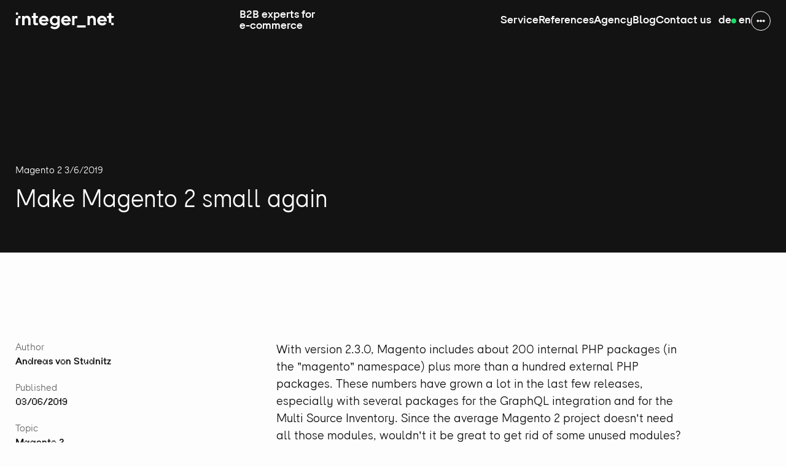

--- FILE ---
content_type: text/html;charset=utf-8
request_url: https://www.integer-net.com/blog_english/make-magento-2-small-again?replytocom=33428
body_size: 18927
content:
<!DOCTYPE html><html  lang="en" data-capo=""><head><meta charset="utf-8">
<meta name="viewport" content="width=device-width, initial-scale=1">
<title>integer_net: B2B experts for e-commerce</title>
<script type="text/javascript" src="https://cdn.consentmanager.net/delivery/autoblocking/a7b35f6b016ef.js" data-cmp-ab="1" data-cmp-host="c.delivery.consentmanager.net" data-cmp-cdn="cdn.consentmanager.net" data-cmp-codesrc="0"></script>
<style>/*! tailwindcss v3.3.2 | MIT License | https://tailwindcss.com*/*,:after,:before{border:0 solid;box-sizing:border-box}:after,:before{--tw-content:""}html{line-height:1.5;-webkit-text-size-adjust:100%;font-family:ui-sans-serif,system-ui,-apple-system,BlinkMacSystemFont,Segoe UI,Roboto,Helvetica Neue,Arial,Noto Sans,sans-serif,Apple Color Emoji,Segoe UI Emoji,Segoe UI Symbol,Noto Color Emoji;font-feature-settings:normal;font-variation-settings:normal;-moz-tab-size:4;-o-tab-size:4;tab-size:4}body{line-height:inherit;margin:0}hr{border-top-width:1px;color:inherit;height:0}abbr:where([title]){-webkit-text-decoration:underline dotted;text-decoration:underline dotted}h1,h2,h3,h4,h5,h6{font-size:inherit;font-weight:inherit}a{color:inherit;text-decoration:inherit}b,strong{font-weight:bolder}code,kbd,pre,samp{font-family:Space Mono;font-size:1em}small{font-size:80%}sub,sup{font-size:75%;line-height:0;position:relative;vertical-align:baseline}sub{bottom:-.25em}sup{top:-.5em}table{border-collapse:collapse;border-color:inherit;text-indent:0}button,input,optgroup,select,textarea{color:inherit;font-family:inherit;font-size:100%;font-weight:inherit;line-height:inherit;margin:0;padding:0}button,select{text-transform:none}[type=button],[type=reset],[type=submit],button{-webkit-appearance:button;background-color:transparent;background-image:none}:-moz-focusring{outline:auto}:-moz-ui-invalid{box-shadow:none}progress{vertical-align:baseline}::-webkit-inner-spin-button,::-webkit-outer-spin-button{height:auto}[type=search]{-webkit-appearance:textfield;outline-offset:-2px}::-webkit-search-decoration{-webkit-appearance:none}::-webkit-file-upload-button{-webkit-appearance:button;font:inherit}summary{display:list-item}blockquote,dd,dl,figure,h1,h2,h3,h4,h5,h6,hr,p,pre{margin:0}fieldset{margin:0}fieldset,legend{padding:0}menu,ol,ul{list-style:none;margin:0;padding:0}textarea{resize:vertical}input::-moz-placeholder,textarea::-moz-placeholder{color:#9ca3af;opacity:1}input::placeholder,textarea::placeholder{color:#9ca3af;opacity:1}[role=button],button{cursor:pointer}:disabled{cursor:default}audio,canvas,embed,iframe,img,object,svg,video{display:block;vertical-align:middle}img,video{height:auto;max-width:100%}[hidden]{display:none}*,:after,:before{--tw-border-spacing-x:0;--tw-border-spacing-y:0;--tw-translate-x:0;--tw-translate-y:0;--tw-rotate:0;--tw-skew-x:0;--tw-skew-y:0;--tw-scale-x:1;--tw-scale-y:1;--tw-pan-x: ;--tw-pan-y: ;--tw-pinch-zoom: ;--tw-scroll-snap-strictness:proximity;--tw-gradient-from-position: ;--tw-gradient-via-position: ;--tw-gradient-to-position: ;--tw-ordinal: ;--tw-slashed-zero: ;--tw-numeric-figure: ;--tw-numeric-spacing: ;--tw-numeric-fraction: ;--tw-ring-inset: ;--tw-ring-offset-width:0px;--tw-ring-offset-color:#fff;--tw-ring-color:rgba(59,130,246,.5);--tw-ring-offset-shadow:0 0 #0000;--tw-ring-shadow:0 0 #0000;--tw-shadow:0 0 #0000;--tw-shadow-colored:0 0 #0000;--tw-blur: ;--tw-brightness: ;--tw-contrast: ;--tw-grayscale: ;--tw-hue-rotate: ;--tw-invert: ;--tw-saturate: ;--tw-sepia: ;--tw-drop-shadow: ;--tw-backdrop-blur: ;--tw-backdrop-brightness: ;--tw-backdrop-contrast: ;--tw-backdrop-grayscale: ;--tw-backdrop-hue-rotate: ;--tw-backdrop-invert: ;--tw-backdrop-opacity: ;--tw-backdrop-saturate: ;--tw-backdrop-sepia: }::backdrop{--tw-border-spacing-x:0;--tw-border-spacing-y:0;--tw-translate-x:0;--tw-translate-y:0;--tw-rotate:0;--tw-skew-x:0;--tw-skew-y:0;--tw-scale-x:1;--tw-scale-y:1;--tw-pan-x: ;--tw-pan-y: ;--tw-pinch-zoom: ;--tw-scroll-snap-strictness:proximity;--tw-gradient-from-position: ;--tw-gradient-via-position: ;--tw-gradient-to-position: ;--tw-ordinal: ;--tw-slashed-zero: ;--tw-numeric-figure: ;--tw-numeric-spacing: ;--tw-numeric-fraction: ;--tw-ring-inset: ;--tw-ring-offset-width:0px;--tw-ring-offset-color:#fff;--tw-ring-color:rgba(59,130,246,.5);--tw-ring-offset-shadow:0 0 #0000;--tw-ring-shadow:0 0 #0000;--tw-shadow:0 0 #0000;--tw-shadow-colored:0 0 #0000;--tw-blur: ;--tw-brightness: ;--tw-contrast: ;--tw-grayscale: ;--tw-hue-rotate: ;--tw-invert: ;--tw-saturate: ;--tw-sepia: ;--tw-drop-shadow: ;--tw-backdrop-blur: ;--tw-backdrop-brightness: ;--tw-backdrop-contrast: ;--tw-backdrop-grayscale: ;--tw-backdrop-hue-rotate: ;--tw-backdrop-invert: ;--tw-backdrop-opacity: ;--tw-backdrop-saturate: ;--tw-backdrop-sepia: }.container{margin-left:auto;margin-right:auto;width:100%}@media (min-width:1920px){.container{max-width:1920px}}.tag{border-radius:10px;border-width:1px;display:inline-block;font-size:.875rem;font-weight:400;line-height:1;padding:.625rem .9375rem}.tag-primary{--tw-border-opacity:1;border-color:#efefef;border-color:rgb(239 239 239/var(--tw-border-opacity));--tw-bg-opacity:1;background-color:#efefef;background-color:rgb(239 239 239/var(--tw-bg-opacity));--tw-text-opacity:1;color:#131313;color:rgb(19 19 19/var(--tw-text-opacity))}.tag-secondary{background-color:#fdfdfd;background-color:rgb(253 253 253/var(--tw-bg-opacity));color:#2f2f2f;color:rgb(47 47 47/var(--tw-text-opacity))}.tag-secondary,.tag-tertiary{--tw-border-opacity:1;border-color:#2f2f2f;border-color:rgb(47 47 47/var(--tw-border-opacity));--tw-bg-opacity:1;--tw-text-opacity:1}.tag-tertiary{background-color:#2f2f2f;background-color:rgb(47 47 47/var(--tw-bg-opacity));color:#fdfdfd;color:rgb(253 253 253/var(--tw-text-opacity))}.filter{border-radius:10px;border-width:1px;cursor:pointer;display:inline-block;--tw-border-opacity:1;border-color:#131313;border-color:rgb(19 19 19/var(--tw-border-opacity));padding:.625rem .9375rem;--tw-text-opacity:1;color:#131313;color:rgb(19 19 19/var(--tw-text-opacity));font-size:.875rem;font-weight:400;line-height:1;transition-duration:.3s;transition-property:color,background-color,border-color,text-decoration-color,fill,stroke,opacity,box-shadow,transform,filter,-webkit-backdrop-filter;transition-property:color,background-color,border-color,text-decoration-color,fill,stroke,opacity,box-shadow,transform,filter,backdrop-filter;transition-property:color,background-color,border-color,text-decoration-color,fill,stroke,opacity,box-shadow,transform,filter,backdrop-filter,-webkit-backdrop-filter;transition-timing-function:cubic-bezier(.4,0,.2,1);transition-timing-function:cubic-bezier(0,0,.2,1)}.filter-active,.filter:hover{--tw-bg-opacity:1;background-color:#131313;background-color:rgb(19 19 19/var(--tw-bg-opacity));--tw-text-opacity:1;color:#fdfdfd;color:rgb(253 253 253/var(--tw-text-opacity))}.button{cursor:pointer;display:inline-block;font-size:1rem;font-weight:600;line-height:1;padding:.5rem;transition-duration:.3s;transition-property:color,background-color,border-color,text-decoration-color,fill,stroke,opacity,box-shadow,transform,filter,-webkit-backdrop-filter;transition-property:color,background-color,border-color,text-decoration-color,fill,stroke,opacity,box-shadow,transform,filter,backdrop-filter;transition-property:color,background-color,border-color,text-decoration-color,fill,stroke,opacity,box-shadow,transform,filter,backdrop-filter,-webkit-backdrop-filter;transition-timing-function:cubic-bezier(.4,0,.2,1);transition-timing-function:cubic-bezier(0,0,.2,1)}.button-is-button{border-radius:9999px;border-width:1px;padding:.75rem 1.25rem}.button-no-text{padding:.5rem 1.25rem}.button-primary{--tw-border-opacity:1;border-color:#131313;border-color:rgb(19 19 19/var(--tw-border-opacity));--tw-bg-opacity:1;background-color:#131313;background-color:rgb(19 19 19/var(--tw-bg-opacity));--tw-text-opacity:1;color:#fdfdfd;color:rgb(253 253 253/var(--tw-text-opacity))}.button-primary:hover,.group:hover .button-primary{--tw-bg-opacity:1;--tw-text-opacity:1}.button-primary:hover,.button-secondary,.group:hover .button-primary{background-color:#fdfdfd;background-color:rgb(253 253 253/var(--tw-bg-opacity));color:#131313;color:rgb(19 19 19/var(--tw-text-opacity))}.button-secondary{--tw-border-opacity:1;border-color:#131313;border-color:rgb(19 19 19/var(--tw-border-opacity));--tw-bg-opacity:1;--tw-text-opacity:1}.button-secondary:hover,.group:hover .button-secondary{--tw-bg-opacity:1;background-color:#131313;background-color:rgb(19 19 19/var(--tw-bg-opacity));--tw-text-opacity:1;color:#fdfdfd;color:rgb(253 253 253/var(--tw-text-opacity))}.button-tertiary{--tw-border-opacity:1;border-color:#efefef;border-color:rgb(239 239 239/var(--tw-border-opacity));--tw-bg-opacity:1;background-color:#efefef;background-color:rgb(239 239 239/var(--tw-bg-opacity));--tw-text-opacity:1;color:#131313;color:rgb(19 19 19/var(--tw-text-opacity))}.button-disabled{cursor:not-allowed;opacity:.25;pointer-events:none}.button-only-icon{display:grid;height:2rem;padding:.5rem;place-content:center;width:2rem}.button-transparent{background-color:transparent;border-color:currentColor}.button-outline-white{border-width:1px;--tw-border-opacity:1;border-color:#fdfdfd;border-color:rgb(253 253 253/var(--tw-border-opacity))}.button-outline-gray{border-width:1px;--tw-border-opacity:1;border-color:#666;border-color:rgb(102 102 102/var(--tw-border-opacity))}.button-outline-black{border-width:1px;--tw-border-opacity:1;border-color:#131313;border-color:rgb(19 19 19/var(--tw-border-opacity))}.prose{font-size:1.25rem;line-height:1.4}.prose ol{list-style-type:decimal}.prose ol>:not([hidden])~:not([hidden]){--tw-space-y-reverse:0;margin-bottom:0;margin-bottom:calc(.75rem*var(--tw-space-y-reverse));margin-top:.75rem;margin-top:calc(.75rem*(1 - var(--tw-space-y-reverse)))}.prose ol{padding-bottom:1rem;padding-left:1.875rem;padding-top:1rem}.prose ol ::marker{font-family:Space Mono;font-size:1rem;line-height:1.2}.prose ol::marker{font-family:Space Mono;font-size:1rem;line-height:1.2}.prose ul{list-style-type:disc}.prose ul>:not([hidden])~:not([hidden]){--tw-space-y-reverse:0;margin-bottom:0;margin-bottom:calc(.75rem*var(--tw-space-y-reverse));margin-top:.75rem;margin-top:calc(.75rem*(1 - var(--tw-space-y-reverse)))}.prose ul{padding-bottom:1rem;padding-left:1.25rem;padding-top:1rem}.prose ul ::marker{color:#1adf69}.prose ul::marker{color:#1adf69}.prose ul li{padding-left:.625rem}.prose pre{border-radius:10px;overflow:scroll;--tw-bg-opacity:1;background-color:#002c26;background-color:rgb(0 44 38/var(--tw-bg-opacity));font-family:Space Mono;font-size:.875rem;line-height:1.2;padding:1rem;--tw-text-opacity:1;color:#1adf69;color:rgb(26 223 105/var(--tw-text-opacity));font-variant-ligatures:none}.prose img,.prose pre{margin-bottom:2rem;margin-top:2rem}.prose h1{font-size:2.5rem}.prose h1,.prose h2{line-height:1.2;margin-top:2rem}.prose h2{font-size:1.5625rem}.prose h3{font-size:1.25rem;font-weight:600;line-height:1.4;margin-top:2rem}.prose p+p{margin-top:1rem}.prose a{font-weight:700;text-decoration-line:underline}.prose a:hover{--tw-text-opacity:1;color:#1adf69;color:rgb(26 223 105/var(--tw-text-opacity))}.prose>p+ul{margin-top:1rem}.visible{visibility:visible}.fixed{position:fixed}.absolute{position:absolute}.relative{position:relative}.-inset-1{inset:-.25rem}.inset-0{inset:0}.inset-y-0{bottom:0;top:0}.bottom-0{bottom:0}.left-0{left:0}.left-1\/2{left:50%}.right-0{right:0}.right-2{right:.5rem}.right-5{right:1.25rem}.right-5\.2{right:.625rem}.top-0{top:0}.top-1\/2{top:50%}.top-5{top:1.25rem}.top-5\.2{top:.625rem}.z-0{z-index:0}.z-10{z-index:10}.z-20{z-index:20}.z-30{z-index:30}.z-50{z-index:50}.-order-1{order:-1}.order-1{order:1}.order-2{order:2}.order-3{order:3}.col-span-12{grid-column:span 12/span 12}.col-span-2{grid-column:span 2/span 2}.col-span-6{grid-column:span 6/span 6}.col-span-full{grid-column:1/-1}.col-start-1{grid-column-start:1}.col-start-7{grid-column-start:7}.col-start-8{grid-column-start:8}.col-end-1{grid-column-end:1}.col-end-10{grid-column-end:10}.col-end-12{grid-column-end:12}.col-end-13{grid-column-end:13}.col-end-6{grid-column-end:6}.col-end-7{grid-column-end:7}.col-end-8{grid-column-end:8}.row-span-2{grid-row:span 2/span 2}.row-start-1{grid-row-start:1}.row-start-2{grid-row-start:2}.row-end-1{grid-row-end:1}.mx-1{margin-left:.25rem;margin-right:.25rem}.mx-auto{margin-left:auto;margin-right:auto}.mb-2{margin-bottom:.5rem}.mb-20{margin-bottom:5rem}.mb-3{margin-bottom:.75rem}.mb-4{margin-bottom:1rem}.mb-6{margin-bottom:1.5rem}.mb-8{margin-bottom:2rem}.ml-2{margin-left:.5rem}.ml-4{margin-left:1rem}.ml-auto{margin-left:auto}.mr-1{margin-right:.25rem}.mr-2{margin-right:.5rem}.mr-6{margin-right:1.5rem}.mr-auto{margin-right:auto}.mt-1{margin-top:.25rem}.mt-10{margin-top:2.5rem}.mt-12{margin-top:3rem}.mt-14{margin-top:3.5rem}.mt-15{margin-top:3.75rem}.mt-17{margin-top:4.25rem}.mt-2{margin-top:.5rem}.mt-20{margin-top:5rem}.mt-25{margin-top:6.25rem}.mt-3{margin-top:.75rem}.mt-39{margin-top:9.75rem}.mt-4{margin-top:1rem}.mt-5{margin-top:1.25rem}.mt-5\.11{margin-top:3.4375rem}.mt-5\.2{margin-top:.625rem}.mt-5\.4{margin-top:1.25rem}.mt-5\.5{margin-top:1.5625rem}.mt-5\.6{margin-top:1.875rem}.mt-5\.8{margin-top:2.5rem}.mt-6{margin-top:1.5rem}.mt-7{margin-top:1.75rem}.mt-8{margin-top:2rem}.mt-\[-0\.25rem\]{margin-top:-.25rem}.mt-\[0\.75rem\]{margin-top:.75rem}.mt-\[3rem\]{margin-top:3rem}.mt-\[4\.25rem\]{margin-top:4.25rem}.mt-auto{margin-top:auto}.line-clamp-\[2\]{display:-webkit-box;overflow:hidden;-webkit-box-orient:vertical;-webkit-line-clamp:2}.block{display:block}.inline-block{display:inline-block}.inline{display:inline}.flex{display:flex}.inline-flex{display:inline-flex}.grid{display:grid}.hidden{display:none}.aspect-square{aspect-ratio:1/1}.h-17{height:4.25rem}.h-2{height:.5rem}.h-30{height:7.5rem}.h-4\/5vh{height:80vh}.h-4\/6{height:66.666667%}.h-5{height:1.25rem}.h-8{height:2rem}.h-\[2\.75rem\]{height:2.75rem}.h-fit{height:-moz-fit-content;height:fit-content}.h-full{height:100%}.h-screen-lg{height:376px}.h-screen-xl{height:500px}.max-h-30{max-height:7.5rem}.max-h-\[200px\]{max-height:200px}.max-h-\[320px\]{max-height:320px}.max-h-\[45rem\]{max-height:45rem}.max-h-full{max-height:100%}.max-h-screen-lg{max-height:376px}.max-h-screen-xl{max-height:500px}.min-h-full{min-height:100%}.min-h-screen{min-height:100vh}.w-2{width:.5rem}.w-4{width:1rem}.w-40{width:10rem}.w-5{width:1.25rem}.w-8{width:2rem}.w-\[2\.75rem\]{width:2.75rem}.w-fit{width:-moz-fit-content;width:fit-content}.w-full{width:100%}.w-min{width:-moz-min-content;width:min-content}.min-w-\[14rem\]{min-width:14rem}.min-w-fit{min-width:-moz-fit-content;min-width:fit-content}.min-w-full{min-width:100%}.max-w-2\/3{max-width:66.666667%}.max-w-2xl{max-width:42rem}.max-w-3xl{max-width:48rem}.max-w-4\/5{max-width:80%}.max-w-\[200px\]{max-width:200px}.max-w-\[8\.8rem\]{max-width:8.8rem}.max-w-fit{max-width:-moz-fit-content;max-width:fit-content}.max-w-full{max-width:100%}.max-w-image{max-width:160rem}.max-w-md{max-width:28rem}.max-w-prose{max-width:65ch}.max-w-prose-xs{max-width:20ch}.max-w-xs{max-width:20rem}.-translate-x-1\/2{--tw-translate-x:-50%;transform:translate(-50%,var(--tw-translate-y)) rotate(var(--tw-rotate)) skewX(var(--tw-skew-x)) skewY(var(--tw-skew-y)) scaleX(var(--tw-scale-x)) scaleY(var(--tw-scale-y));transform:translate(var(--tw-translate-x),var(--tw-translate-y)) rotate(var(--tw-rotate)) skewX(var(--tw-skew-x)) skewY(var(--tw-skew-y)) scaleX(var(--tw-scale-x)) scaleY(var(--tw-scale-y))}.-translate-x-5{--tw-translate-x:-1.25rem;transform:translate(-1.25rem,var(--tw-translate-y)) rotate(var(--tw-rotate)) skewX(var(--tw-skew-x)) skewY(var(--tw-skew-y)) scaleX(var(--tw-scale-x)) scaleY(var(--tw-scale-y));transform:translate(var(--tw-translate-x),var(--tw-translate-y)) rotate(var(--tw-rotate)) skewX(var(--tw-skew-x)) skewY(var(--tw-skew-y)) scaleX(var(--tw-scale-x)) scaleY(var(--tw-scale-y))}.-translate-x-5\.2{--tw-translate-x:-0.625rem;transform:translate(-.625rem,var(--tw-translate-y)) rotate(var(--tw-rotate)) skewX(var(--tw-skew-x)) skewY(var(--tw-skew-y)) scaleX(var(--tw-scale-x)) scaleY(var(--tw-scale-y));transform:translate(var(--tw-translate-x),var(--tw-translate-y)) rotate(var(--tw-rotate)) skewX(var(--tw-skew-x)) skewY(var(--tw-skew-y)) scaleX(var(--tw-scale-x)) scaleY(var(--tw-scale-y))}.-translate-y-1\/2{--tw-translate-y:-50%;transform:translate(var(--tw-translate-x),-50%) rotate(var(--tw-rotate)) skewX(var(--tw-skew-x)) skewY(var(--tw-skew-y)) scaleX(var(--tw-scale-x)) scaleY(var(--tw-scale-y));transform:translate(var(--tw-translate-x),var(--tw-translate-y)) rotate(var(--tw-rotate)) skewX(var(--tw-skew-x)) skewY(var(--tw-skew-y)) scaleX(var(--tw-scale-x)) scaleY(var(--tw-scale-y))}.-rotate-45{--tw-rotate:-45deg;transform:translate(var(--tw-translate-x),var(--tw-translate-y)) rotate(-45deg) skewX(var(--tw-skew-x)) skewY(var(--tw-skew-y)) scaleX(var(--tw-scale-x)) scaleY(var(--tw-scale-y));transform:translate(var(--tw-translate-x),var(--tw-translate-y)) rotate(var(--tw-rotate)) skewX(var(--tw-skew-x)) skewY(var(--tw-skew-y)) scaleX(var(--tw-scale-x)) scaleY(var(--tw-scale-y))}.-rotate-90{--tw-rotate:-90deg;transform:translate(var(--tw-translate-x),var(--tw-translate-y)) rotate(-90deg) skewX(var(--tw-skew-x)) skewY(var(--tw-skew-y)) scaleX(var(--tw-scale-x)) scaleY(var(--tw-scale-y));transform:translate(var(--tw-translate-x),var(--tw-translate-y)) rotate(var(--tw-rotate)) skewX(var(--tw-skew-x)) skewY(var(--tw-skew-y)) scaleX(var(--tw-scale-x)) scaleY(var(--tw-scale-y))}.rotate-180{--tw-rotate:180deg;transform:translate(var(--tw-translate-x),var(--tw-translate-y)) rotate(180deg) skewX(var(--tw-skew-x)) skewY(var(--tw-skew-y)) scaleX(var(--tw-scale-x)) scaleY(var(--tw-scale-y));transform:translate(var(--tw-translate-x),var(--tw-translate-y)) rotate(var(--tw-rotate)) skewX(var(--tw-skew-x)) skewY(var(--tw-skew-y)) scaleX(var(--tw-scale-x)) scaleY(var(--tw-scale-y))}.rotate-90{--tw-rotate:90deg;transform:translate(var(--tw-translate-x),var(--tw-translate-y)) rotate(90deg) skewX(var(--tw-skew-x)) skewY(var(--tw-skew-y)) scaleX(var(--tw-scale-x)) scaleY(var(--tw-scale-y))}.rotate-90,.transform{transform:translate(var(--tw-translate-x),var(--tw-translate-y)) rotate(var(--tw-rotate)) skewX(var(--tw-skew-x)) skewY(var(--tw-skew-y)) scaleX(var(--tw-scale-x)) scaleY(var(--tw-scale-y))}.cursor-pointer{cursor:pointer}.scroll-mt-20{scroll-margin-top:5rem}.list-none{list-style-type:none}.columns-2{-moz-columns:2;column-count:2}.auto-rows-fr{grid-auto-rows:minmax(0,1fr)}.auto-rows-max{grid-auto-rows:max-content}.grid-cols-1{grid-template-columns:repeat(1,minmax(0,1fr))}.grid-cols-10{grid-template-columns:repeat(10,minmax(0,1fr))}.grid-cols-11{grid-template-columns:repeat(11,minmax(0,1fr))}.grid-cols-12{grid-template-columns:repeat(12,minmax(0,1fr))}.grid-cols-2{grid-template-columns:repeat(2,minmax(0,1fr))}.grid-cols-3{grid-template-columns:repeat(3,minmax(0,1fr))}.grid-cols-4{grid-template-columns:repeat(4,minmax(0,1fr))}.grid-rows-1{grid-template-rows:repeat(1,minmax(0,1fr))}.flex-col{flex-direction:column}.flex-wrap{flex-wrap:wrap}.place-content-center{place-content:center}.place-items-center{place-items:center}.content-center{align-content:center}.content-start{align-content:flex-start}.content-end{align-content:flex-end}.content-between{align-content:space-between}.items-start{align-items:flex-start}.items-end{align-items:flex-end}.items-center{align-items:center}.items-baseline{align-items:baseline}.justify-start{justify-content:flex-start}.justify-center{justify-content:center}.justify-between{justify-content:space-between}.justify-around{justify-content:space-around}.gap-1{gap:.25rem}.gap-10{gap:2.5rem}.gap-2{gap:.5rem}.gap-34{gap:8.5rem}.gap-4{gap:1rem}.gap-5{gap:1.25rem}.gap-5\.2{gap:.625rem}.gap-5\.3{gap:.9375rem}.gap-5\.4{gap:1.25rem}.gap-6{gap:1.5rem}.gap-8{gap:2rem}.gap-x-0{-moz-column-gap:0;column-gap:0}.gap-x-10{-moz-column-gap:2.5rem;column-gap:2.5rem}.gap-x-12{-moz-column-gap:3rem;column-gap:3rem}.gap-x-13{-moz-column-gap:3.25rem;column-gap:3.25rem}.gap-x-15{-moz-column-gap:3.75rem;column-gap:3.75rem}.gap-x-3{-moz-column-gap:.75rem;column-gap:.75rem}.gap-x-4{-moz-column-gap:1rem;column-gap:1rem}.gap-x-5{-moz-column-gap:1.25rem;column-gap:1.25rem}.gap-y-10{row-gap:2.5rem}.gap-y-15{row-gap:3.75rem}.gap-y-16{row-gap:4rem}.gap-y-20{row-gap:5rem}.gap-y-4{row-gap:1rem}.gap-y-5{row-gap:1.25rem}.place-self-end{place-self:end}.place-self-center{place-self:center}.self-start{align-self:flex-start}.self-end{align-self:flex-end}.self-center{align-self:center}.justify-self-start{justify-self:start}.overflow-auto{overflow:auto}.overflow-hidden{overflow:hidden}.hyphens-auto{-webkit-hyphens:auto;hyphens:auto}.whitespace-pre{white-space:pre}.break-words{overflow-wrap:break-word}.break-all{word-break:break-all}.rounded{border-radius:10px}.rounded-\[1\.5rem\]{border-radius:1.5rem}.rounded-full{border-radius:9999px}.border{border-width:1px}.border-b{border-bottom-width:1px}.border-l-2{border-left-width:2px}.border-gray{--tw-border-opacity:1;border-color:#666;border-color:rgb(102 102 102/var(--tw-border-opacity))}.border-integer-black{--tw-border-opacity:1;border-color:#131313;border-color:rgb(19 19 19/var(--tw-border-opacity))}.border-integer-white{--tw-border-opacity:1;border-color:#fdfdfd;border-color:rgb(253 253 253/var(--tw-border-opacity))}.border-light-black{--tw-border-opacity:1;border-color:#2f2f2f;border-color:rgb(47 47 47/var(--tw-border-opacity))}.border-off-white{--tw-border-opacity:1;border-color:#f6f6f6;border-color:rgb(246 246 246/var(--tw-border-opacity))}.border-b-gray{--tw-border-opacity:1;border-bottom-color:#666;border-bottom-color:rgb(102 102 102/var(--tw-border-opacity))}.border-b-light-gray{--tw-border-opacity:1;border-bottom-color:#efefef;border-bottom-color:rgb(239 239 239/var(--tw-border-opacity))}.border-l-light-gray{--tw-border-opacity:1;border-left-color:#efefef;border-left-color:rgb(239 239 239/var(--tw-border-opacity))}.\!bg-black{--tw-bg-opacity:1!important;background-color:#000!important;background-color:rgb(0 0 0/var(--tw-bg-opacity))!important}.\!bg-white{--tw-bg-opacity:1!important;background-color:#fff!important;background-color:rgb(255 255 255/var(--tw-bg-opacity))!important}.bg-black{--tw-bg-opacity:1;background-color:#000;background-color:rgb(0 0 0/var(--tw-bg-opacity))}.bg-integer-black{--tw-bg-opacity:1;background-color:#131313;background-color:rgb(19 19 19/var(--tw-bg-opacity))}.bg-integer-dark-green{--tw-bg-opacity:1;background-color:#002c26;background-color:rgb(0 44 38/var(--tw-bg-opacity))}.bg-integer-light-green{--tw-bg-opacity:1;background-color:#1adf69;background-color:rgb(26 223 105/var(--tw-bg-opacity))}.bg-integer-white{--tw-bg-opacity:1;background-color:#fdfdfd;background-color:rgb(253 253 253/var(--tw-bg-opacity))}.bg-light-black{--tw-bg-opacity:1;background-color:#2f2f2f;background-color:rgb(47 47 47/var(--tw-bg-opacity))}.bg-light-gray{--tw-bg-opacity:1;background-color:#efefef;background-color:rgb(239 239 239/var(--tw-bg-opacity))}.bg-nero{--tw-bg-opacity:1;background-color:#1d1d1d;background-color:rgb(29 29 29/var(--tw-bg-opacity))}.bg-off-white{--tw-bg-opacity:1;background-color:#f6f6f6;background-color:rgb(246 246 246/var(--tw-bg-opacity))}.object-contain{-o-object-fit:contain;object-fit:contain}.object-cover{-o-object-fit:cover;object-fit:cover}.object-center{-o-object-position:center;object-position:center}.p-2{padding:.5rem}.p-20{padding:5rem}.p-3{padding:.75rem}.p-5,.p-5\.4{padding:1.25rem}.p-6{padding:1.5rem}.px-0{padding-left:0;padding-right:0}.px-4{padding-left:1rem;padding-right:1rem}.px-5{padding-left:1.25rem;padding-right:1.25rem}.py-10{padding-bottom:2.5rem;padding-top:2.5rem}.py-15{padding-bottom:3.75rem;padding-top:3.75rem}.py-2{padding-bottom:.5rem;padding-top:.5rem}.py-25{padding-bottom:6.25rem;padding-top:6.25rem}.py-5{padding-bottom:1.25rem;padding-top:1.25rem}.py-5\.2{padding-bottom:.625rem;padding-top:.625rem}.py-5\.4{padding-bottom:1.25rem;padding-top:1.25rem}.py-5\.5{padding-bottom:1.5625rem;padding-top:1.5625rem}.py-8{padding-bottom:2rem;padding-top:2rem}.\!pt-40{padding-top:10rem!important}.pb-10{padding-bottom:2.5rem}.pb-12{padding-bottom:3rem}.pb-16{padding-bottom:4rem}.pb-23{padding-bottom:5.75rem}.pb-25{padding-bottom:6.25rem}.pb-5{padding-bottom:1.25rem}.pb-5\.5{padding-bottom:1.5625rem}.pl-0{padding-left:0}.pl-3{padding-left:.75rem}.pl-4{padding-left:1rem}.pr-20{padding-right:5rem}.pr-5{padding-right:1.25rem}.pt-0{padding-top:0}.pt-12{padding-top:3rem}.pt-20{padding-top:5rem}.pt-25{padding-top:6.25rem}.pt-5{padding-top:1.25rem}.pt-5\.5{padding-top:1.5625rem}.pt-50{padding-top:12.5rem}.pt-8{padding-top:2rem}.pt-\[4\.25rem\]{padding-top:4.25rem}.text-center{text-align:center}.text-right{text-align:right}.font-default{font-family:Integer Sans}.font-pixel{font-family:Integer Sans Pixel}.text-2xs{font-size:.875rem;line-height:1.2}.text-default{font-size:1.25rem;line-height:1.4}.text-h2{font-size:2.5rem;line-height:1.2}.text-h2-s{font-size:1.875rem;line-height:1.2}.text-h3{font-size:1.5625rem;line-height:1.2}.text-normal{font-size:1.25rem;line-height:1.4}.text-s{font-size:1.125rem;line-height:1}.text-xs{font-size:1rem;line-height:1.2}.font-bold{font-weight:700}.font-normal{font-weight:400}.font-semibold{font-weight:600}.leading-1{line-height:1}.leading-1\.6{line-height:1.6}.leading-\[2\.75rem\]{line-height:2.75rem}.text-gray{--tw-text-opacity:1;color:#666;color:rgb(102 102 102/var(--tw-text-opacity))}.text-integer-black{--tw-text-opacity:1;color:#131313;color:rgb(19 19 19/var(--tw-text-opacity))}.text-integer-light-green{--tw-text-opacity:1;color:#1adf69;color:rgb(26 223 105/var(--tw-text-opacity))}.text-integer-white{--tw-text-opacity:1;color:#fdfdfd;color:rgb(253 253 253/var(--tw-text-opacity))}.text-off-white{--tw-text-opacity:1;color:#f6f6f6;color:rgb(246 246 246/var(--tw-text-opacity))}.line-through{text-decoration-line:line-through}.opacity-0{opacity:0}.outline{outline-style:solid}.blur{--tw-blur:blur(8px);filter:blur(8px) var(--tw-brightness) var(--tw-contrast) var(--tw-grayscale) var(--tw-hue-rotate) var(--tw-invert) var(--tw-saturate) var(--tw-sepia) var(--tw-drop-shadow);filter:var(--tw-blur) var(--tw-brightness) var(--tw-contrast) var(--tw-grayscale) var(--tw-hue-rotate) var(--tw-invert) var(--tw-saturate) var(--tw-sepia) var(--tw-drop-shadow)}.invert{--tw-invert:invert(100%);filter:var(--tw-blur) var(--tw-brightness) var(--tw-contrast) var(--tw-grayscale) var(--tw-hue-rotate) invert(100%) var(--tw-saturate) var(--tw-sepia) var(--tw-drop-shadow)}.filter,.invert{filter:var(--tw-blur) var(--tw-brightness) var(--tw-contrast) var(--tw-grayscale) var(--tw-hue-rotate) var(--tw-invert) var(--tw-saturate) var(--tw-sepia) var(--tw-drop-shadow)}.transition{transition-duration:.15s;transition-property:color,background-color,border-color,text-decoration-color,fill,stroke,opacity,box-shadow,transform,filter,-webkit-backdrop-filter;transition-property:color,background-color,border-color,text-decoration-color,fill,stroke,opacity,box-shadow,transform,filter,backdrop-filter;transition-property:color,background-color,border-color,text-decoration-color,fill,stroke,opacity,box-shadow,transform,filter,backdrop-filter,-webkit-backdrop-filter;transition-timing-function:cubic-bezier(.4,0,.2,1)}.transition-\[filter\]{transition-duration:.15s;transition-property:filter;transition-timing-function:cubic-bezier(.4,0,.2,1)}.transition-all{transition-duration:.15s;transition-property:all;transition-timing-function:cubic-bezier(.4,0,.2,1)}.duration-500{transition-duration:.5s}.ease-in-out{transition-timing-function:cubic-bezier(.4,0,.2,1)}.font-nav-links,.text-nav-links{font-size:1.125rem;font-weight:700;line-height:1}.font-subline,.text-subline{font-size:1rem;font-weight:400;line-height:1.2}.outer-space{padding-left:.625rem;padding-right:.625rem}@media (min-width:1024px){.outer-space{padding-left:1.5625rem;padding-right:1.5625rem}}.default-transition{transition-duration:.3s;transition-timing-function:cubic-bezier(0,0,.2,1)}.default-gradient{background:linear-gradient(1turn,rgba(0,0,0,.8) 19.63%,rgba(0,0,0,.2))}@font-face{font-display:swap;font-family:Integer Sans;font-weight:400;src:url(/fonts/IntegerSans+Pixel-Light.woff2) format("woff2")}@font-face{font-display:swap;font-family:Integer Sans;font-weight:500;src:url(/fonts/IntegerSans+Pixel-Regular.woff2) format("woff2")}@font-face{font-display:swap;font-family:Integer Sans;font-weight:600;src:url(/fonts/IntegerSans+Pixel-Medium.woff2) format("woff2")}@font-face{font-display:swap;font-family:Integer Sans;font-weight:700;src:url(/fonts/Integer-Sans+Pixel-SemiBold.woff2) format("woff2")}@font-face{font-display:swap;font-family:Integer Sans Pixel;font-weight:700;src:url(/fonts/Integer-Sans+Pixel-SemiBold-Pixel.woff2) format("woff2")}@font-face{font-display:swap;font-family:Space Mono;font-feature-settings:"liga" 0;font-style:normal;font-weight:400;src:url(/fonts/space-mono-v12-latin-regular.woff2) format("woff2")}html{--tw-bg-opacity:1;background-color:#fdfdfd;background-color:rgb(253 253 253/var(--tw-bg-opacity));font-family:Integer Sans;--tw-text-opacity:1;color:#131313;color:rgb(19 19 19/var(--tw-text-opacity));font-family:Integer Sans;font-size:16px;line-height:1.2}address{font-style:normal}@media (min-width:1280px){.xl\:container{margin-left:auto;margin-right:auto;width:100%}@media (min-width:1920px){.xl\:container{max-width:1920px}}}.first\:mt-0:first-child{margin-top:0}.hover\:cursor-pointer:hover{cursor:pointer}.hover\:border-integer-black:hover{--tw-border-opacity:1;border-color:#131313;border-color:rgb(19 19 19/var(--tw-border-opacity))}.hover\:border-integer-white:hover{--tw-border-opacity:1;border-color:#fdfdfd;border-color:rgb(253 253 253/var(--tw-border-opacity))}.hover\:bg-black:hover{--tw-bg-opacity:1;background-color:#000;background-color:rgb(0 0 0/var(--tw-bg-opacity))}.hover\:bg-integer-black:hover{--tw-bg-opacity:1;background-color:#131313;background-color:rgb(19 19 19/var(--tw-bg-opacity))}.hover\:bg-integer-white:hover{--tw-bg-opacity:1;background-color:#fdfdfd;background-color:rgb(253 253 253/var(--tw-bg-opacity))}.hover\:bg-light-black:hover{--tw-bg-opacity:1;background-color:#2f2f2f;background-color:rgb(47 47 47/var(--tw-bg-opacity))}.hover\:bg-light-gray:hover{--tw-bg-opacity:1;background-color:#efefef;background-color:rgb(239 239 239/var(--tw-bg-opacity))}.hover\:text-gray:hover{--tw-text-opacity:1;color:#666;color:rgb(102 102 102/var(--tw-text-opacity))}.hover\:text-integer-black:hover{--tw-text-opacity:1;color:#131313;color:rgb(19 19 19/var(--tw-text-opacity))}.hover\:text-integer-white:hover{--tw-text-opacity:1;color:#fdfdfd;color:rgb(253 253 253/var(--tw-text-opacity))}.hover\:text-off-white:hover{--tw-text-opacity:1;color:#f6f6f6;color:rgb(246 246 246/var(--tw-text-opacity))}.hover\:grayscale-0:hover{--tw-grayscale:grayscale(0);filter:var(--tw-blur) var(--tw-brightness) var(--tw-contrast) grayscale(0) var(--tw-hue-rotate) var(--tw-invert) var(--tw-saturate) var(--tw-sepia) var(--tw-drop-shadow);filter:var(--tw-blur) var(--tw-brightness) var(--tw-contrast) var(--tw-grayscale) var(--tw-hue-rotate) var(--tw-invert) var(--tw-saturate) var(--tw-sepia) var(--tw-drop-shadow)}.group:hover .group-hover\:translate-x-2{--tw-translate-x:0.5rem;transform:translate(.5rem,var(--tw-translate-y)) rotate(var(--tw-rotate)) skewX(var(--tw-skew-x)) skewY(var(--tw-skew-y)) scaleX(var(--tw-scale-x)) scaleY(var(--tw-scale-y));transform:translate(var(--tw-translate-x),var(--tw-translate-y)) rotate(var(--tw-rotate)) skewX(var(--tw-skew-x)) skewY(var(--tw-skew-y)) scaleX(var(--tw-scale-x)) scaleY(var(--tw-scale-y))}.group:hover .group-hover\:translate-x-5{--tw-translate-x:1.25rem;transform:translate(1.25rem,var(--tw-translate-y)) rotate(var(--tw-rotate)) skewX(var(--tw-skew-x)) skewY(var(--tw-skew-y)) scaleX(var(--tw-scale-x)) scaleY(var(--tw-scale-y));transform:translate(var(--tw-translate-x),var(--tw-translate-y)) rotate(var(--tw-rotate)) skewX(var(--tw-skew-x)) skewY(var(--tw-skew-y)) scaleX(var(--tw-scale-x)) scaleY(var(--tw-scale-y))}.group:hover .group-hover\:border-integer-black{--tw-border-opacity:1;border-color:#131313;border-color:rgb(19 19 19/var(--tw-border-opacity))}.group:hover .group-hover\:bg-integer-black{--tw-bg-opacity:1;background-color:#131313;background-color:rgb(19 19 19/var(--tw-bg-opacity))}.group:hover .group-hover\:text-integer-white{--tw-text-opacity:1;color:#fdfdfd;color:rgb(253 253 253/var(--tw-text-opacity))}@media (min-width:460px){.xs\:flex{display:flex}.xs\:w-auto{width:auto}.xs\:grid-cols-2{grid-template-columns:repeat(2,minmax(0,1fr))}.xs\:flex-row{flex-direction:row}.xs\:justify-center{justify-content:center}}@media (min-width:640px){.sm\:order-1{order:1}.sm\:order-2{order:2}.sm\:col-span-5{grid-column:span 5/span 5}.sm\:col-span-7{grid-column:span 7/span 7}.sm\:col-end-7{grid-column-end:7}.sm\:mx-4{margin-left:1rem;margin-right:1rem}.sm\:my-2{margin-bottom:.5rem;margin-top:.5rem}.sm\:mt-0{margin-top:0}.sm\:mt-auto{margin-top:auto}.sm\:line-clamp-\[3\]{display:-webkit-box;overflow:hidden;-webkit-box-orient:vertical;-webkit-line-clamp:3}.sm\:block{display:block}.sm\:flex{display:flex}.sm\:grid{display:grid}.sm\:w-1\/2{width:50%}.sm\:w-auto{width:auto}.sm\:w-full{width:100%}.sm\:max-w-4\/5{max-width:80%}.sm\:grid-cols-1{grid-template-columns:repeat(1,minmax(0,1fr))}.sm\:grid-cols-10{grid-template-columns:repeat(10,minmax(0,1fr))}.sm\:grid-cols-11{grid-template-columns:repeat(11,minmax(0,1fr))}.sm\:grid-cols-12{grid-template-columns:repeat(12,minmax(0,1fr))}.sm\:grid-cols-2{grid-template-columns:repeat(2,minmax(0,1fr))}.sm\:grid-cols-3{grid-template-columns:repeat(3,minmax(0,1fr))}.sm\:grid-cols-4{grid-template-columns:repeat(4,minmax(0,1fr))}.sm\:gap-2{gap:.5rem}.sm\:self-end{align-self:flex-end}.sm\:p-2{padding:.5rem}.sm\:text-h2{font-size:2.5rem;line-height:1.2}.sm\:text-s{font-size:1.125rem;line-height:1}}@media (min-width:768px){.md\:order-1{order:1}.md\:order-2{order:2}.md\:col-span-10{grid-column:span 10/span 10}.md\:col-span-4{grid-column:span 4/span 4}.md\:col-span-6{grid-column:span 6/span 6}.md\:col-span-8{grid-column:span 8/span 8}.md\:col-span-9{grid-column:span 9/span 9}.md\:col-start-1{grid-column-start:1}.md\:col-start-2{grid-column-start:2}.md\:col-start-5{grid-column-start:5}.md\:col-start-7{grid-column-start:7}.md\:col-start-8{grid-column-start:8}.md\:col-end-12{grid-column-end:12}.md\:col-end-13{grid-column-end:13}.md\:col-end-6{grid-column-end:6}.md\:col-end-7{grid-column-end:7}.md\:row-start-1{grid-row-start:1}.md\:m-0{margin:0}.md\:mt-0{margin-top:0}.md\:mt-10{margin-top:2.5rem}.md\:block{display:block}.md\:flex{display:flex}.md\:grid{display:grid}.md\:hidden{display:none}.md\:h-auto{height:auto}.md\:w-32{width:8rem}.md\:max-w-prose{max-width:65ch}.md\:max-w-screen-md{max-width:768px}.md\:columns-2{-moz-columns:2;column-count:2}.md\:grid-flow-col{grid-auto-flow:column}.md\:grid-cols-1{grid-template-columns:repeat(1,minmax(0,1fr))}.md\:grid-cols-10{grid-template-columns:repeat(10,minmax(0,1fr))}.md\:grid-cols-11{grid-template-columns:repeat(11,minmax(0,1fr))}.md\:grid-cols-12{grid-template-columns:repeat(12,minmax(0,1fr))}.md\:grid-cols-2{grid-template-columns:repeat(2,minmax(0,1fr))}.md\:grid-cols-3{grid-template-columns:repeat(3,minmax(0,1fr))}.md\:grid-cols-4{grid-template-columns:repeat(4,minmax(0,1fr))}.md\:grid-cols-\[2fr_1fr\]{grid-template-columns:2fr 1fr}.md\:grid-cols-\[min-content_3fr\]{grid-template-columns:min-content 3fr}.md\:flex-row{flex-direction:row}.md\:justify-end{justify-content:flex-end}.md\:gap-5{gap:1.25rem}.md\:gap-x-15{-moz-column-gap:3.75rem;column-gap:3.75rem}.md\:gap-y-15{row-gap:3.75rem}.md\:gap-y-24{row-gap:6rem}.md\:gap-y-25{row-gap:6.25rem}.md\:hyphens-manual{-webkit-hyphens:manual;hyphens:manual}.md\:bg-transparent{background-color:transparent}.md\:p-2{padding:.5rem}.md\:pb-15{padding-bottom:3.75rem}.md\:pb-39{padding-bottom:9.75rem}.md\:pt-25{padding-top:6.25rem}.md\:pt-30{padding-top:7.5rem}.md\:pt-56{padding-top:14rem}.md\:text-left{text-align:left}.md\:text-default{font-size:1.25rem;line-height:1.4}.md\:text-h1{font-size:5.3472vw;line-height:1.2}.md\:text-h2{font-size:2.5rem;line-height:1.2}.md\:grayscale{--tw-grayscale:grayscale(100%);filter:var(--tw-blur) var(--tw-brightness) var(--tw-contrast) grayscale(100%) var(--tw-hue-rotate) var(--tw-invert) var(--tw-saturate) var(--tw-sepia) var(--tw-drop-shadow);filter:var(--tw-blur) var(--tw-brightness) var(--tw-contrast) var(--tw-grayscale) var(--tw-hue-rotate) var(--tw-invert) var(--tw-saturate) var(--tw-sepia) var(--tw-drop-shadow)}.md\:outer-space{padding-left:.625rem;padding-right:.625rem}@media (min-width:1024px){.md\:outer-space{padding-left:1.5625rem;padding-right:1.5625rem}}@media not all and (min-width:1536px){.md\:max-2xl\:text-h1{font-size:5.3472vw;line-height:1.2}}}@media (min-width:1024px){.lg\:-order-1{order:-1}.lg\:order-1{order:1}.lg\:col-span-4{grid-column:span 4/span 4}.lg\:col-span-6{grid-column:span 6/span 6}.lg\:col-span-8{grid-column:span 8/span 8}.lg\:col-span-9{grid-column:span 9/span 9}.lg\:col-start-1{grid-column-start:1}.lg\:col-start-5{grid-column-start:5}.lg\:col-start-6{grid-column-start:6}.lg\:col-start-8{grid-column-start:8}.lg\:col-end-12{grid-column-end:12}.lg\:col-end-13{grid-column-end:13}.lg\:col-end-6{grid-column-end:6}.lg\:col-end-8{grid-column-end:8}.lg\:mt-0{margin-top:0}.lg\:mt-15{margin-top:3.75rem}.lg\:mt-30{margin-top:7.5rem}.lg\:grid{display:grid}.lg\:h-screen-xl{height:500px}.lg\:max-w-prose-xl{max-width:80ch}.lg\:grid-cols-1{grid-template-columns:repeat(1,minmax(0,1fr))}.lg\:grid-cols-10{grid-template-columns:repeat(10,minmax(0,1fr))}.lg\:grid-cols-11{grid-template-columns:repeat(11,minmax(0,1fr))}.lg\:grid-cols-12{grid-template-columns:repeat(12,minmax(0,1fr))}.lg\:grid-cols-2{grid-template-columns:repeat(2,minmax(0,1fr))}.lg\:grid-cols-3{grid-template-columns:repeat(3,minmax(0,1fr))}.lg\:grid-cols-4{grid-template-columns:repeat(4,minmax(0,1fr))}.lg\:grid-cols-\[1fr_3fr\]{grid-template-columns:1fr 3fr}.lg\:justify-start{justify-content:flex-start}.lg\:gap-18{gap:4.5rem}.lg\:gap-x-15{-moz-column-gap:3.75rem;column-gap:3.75rem}.lg\:gap-x-6{-moz-column-gap:1.5rem;column-gap:1.5rem}.lg\:hyphens-manual{-webkit-hyphens:manual;hyphens:manual}.lg\:p-5{padding:1.25rem}.lg\:p-5\.5{padding:1.5625rem}.lg\:pb-25{padding-bottom:6.25rem}.lg\:text-right{text-align:right}.lg\:text-h1{font-size:5.3472vw;line-height:1.2}}@media (min-width:1280px){.xl\:col-span-5{grid-column:span 5/span 5}.xl\:col-span-6{grid-column:span 6/span 6}.xl\:col-start-2{grid-column-start:2}.xl\:col-start-7{grid-column-start:7}.xl\:col-start-8{grid-column-start:8}.xl\:col-end-10{grid-column-end:10}.xl\:col-end-12{grid-column-end:12}.xl\:col-end-6{grid-column-end:6}.xl\:mb-12{margin-bottom:3rem}.xl\:mt-0{margin-top:0}.xl\:flex{display:flex}.xl\:hidden{display:none}.xl\:max-h-screen-2xl{max-height:800px}.xl\:max-w-xl{max-width:36rem}.xl\:grow{flex-grow:1}.xl\:grid-flow-row{grid-auto-flow:row}.xl\:grid-flow-col{grid-auto-flow:column}.xl\:grid-cols-1{grid-template-columns:repeat(1,minmax(0,1fr))}.xl\:grid-cols-10{grid-template-columns:repeat(10,minmax(0,1fr))}.xl\:grid-cols-11{grid-template-columns:repeat(11,minmax(0,1fr))}.xl\:grid-cols-12{grid-template-columns:repeat(12,minmax(0,1fr))}.xl\:grid-cols-2{grid-template-columns:repeat(2,minmax(0,1fr))}.xl\:grid-cols-3{grid-template-columns:repeat(3,minmax(0,1fr))}.xl\:grid-cols-4{grid-template-columns:repeat(4,minmax(0,1fr))}.xl\:justify-center{justify-content:center}.xl\:px-5{padding-left:1.25rem;padding-right:1.25rem}.xl\:px-5\.5{padding-left:1.5625rem;padding-right:1.5625rem}.xl\:pr-0{padding-right:0}.xl\:pr-20{padding-right:5rem}}@media (min-width:1536px){.\32xl\:max-h-screen-3xl{max-height:1000px}.\32xl\:grid-cols-1{grid-template-columns:repeat(1,minmax(0,1fr))}.\32xl\:grid-cols-10{grid-template-columns:repeat(10,minmax(0,1fr))}.\32xl\:grid-cols-11{grid-template-columns:repeat(11,minmax(0,1fr))}.\32xl\:grid-cols-12{grid-template-columns:repeat(12,minmax(0,1fr))}.\32xl\:grid-cols-2{grid-template-columns:repeat(2,minmax(0,1fr))}.\32xl\:grid-cols-3{grid-template-columns:repeat(3,minmax(0,1fr))}.\32xl\:grid-cols-4{grid-template-columns:repeat(4,minmax(0,1fr))}.\32xl\:pr-40{padding-right:10rem}.\32xl\:text-h1max{font-size:5rem;line-height:1.2}}</style>
<style>[data-v-65f2fbbe]{backface-visibility:hidden;perspective:1000px;transform:translateZ(0);will-change:height}.expand-enter-active[data-v-65f2fbbe],.expand-leave-active[data-v-65f2fbbe]{overflow:hidden;transition-duration:.3s;transition-property:all;transition-timing-function:cubic-bezier(.4,0,.2,1);transition-timing-function:cubic-bezier(0,0,.2,1)}.expand-enter[data-v-65f2fbbe],.expand-leave-to[data-v-65f2fbbe]{height:0}</style>
<style>.x[data-v-8306bd34]{filter:invert(1)}.rotateIcon[data-v-8306bd34]{transform:rotate(0deg)}.rotateIcon[data-v-8306bd34],.rotateIcon.open[data-v-8306bd34]{transition:transform .2s linear}.rotateIcon.open[data-v-8306bd34]{transform:rotate(45deg)}</style>
<style>.menu-accordion>.accordion-header:hover{--tw-text-opacity:1;color:#f6f6f6;color:rgb(246 246 246/var(--tw-text-opacity))}</style>
<style>.header-white header[data-v-7be8f1fc]{--tw-bg-opacity:1;background-color:#fdfdfd;background-color:rgb(253 253 253/var(--tw-bg-opacity));--tw-text-opacity:1;color:#131313;color:rgb(19 19 19/var(--tw-text-opacity))}.header-black header[data-v-7be8f1fc]{--tw-bg-opacity:1;background-color:#131313;background-color:rgb(19 19 19/var(--tw-bg-opacity));--tw-text-opacity:1;color:#fdfdfd;color:rgb(253 253 253/var(--tw-text-opacity))}.slide-enter-active[data-v-7be8f1fc],.slide-leave-active[data-v-7be8f1fc]{transition:.5s ease-in-out}.slide-enter-from[data-v-7be8f1fc],.slide-leave-to[data-v-7be8f1fc]{transform:translateY(-100%)}.slide-leave-active[data-v-7be8f1fc]{overflow-y:hidden}.slide-enter-active[data-v-7be8f1fc]{overflow-y:auto}</style>
<style>.button-no-text[data-v-c015ba3a]> *{display:block;--tw-translate-x:-0.625rem;transform:translate(-.625rem,var(--tw-translate-y)) rotate(var(--tw-rotate)) skewX(var(--tw-skew-x)) skewY(var(--tw-skew-y)) scaleX(var(--tw-scale-x)) scaleY(var(--tw-scale-y));transform:translate(var(--tw-translate-x),var(--tw-translate-y)) rotate(var(--tw-rotate)) skewX(var(--tw-skew-x)) skewY(var(--tw-skew-y)) scaleX(var(--tw-scale-x)) scaleY(var(--tw-scale-y));transition-duration:.3s;transition-timing-function:cubic-bezier(0,0,.2,1)}.group:hover .button-no-text[data-v-c015ba3a]> *{--tw-translate-x:0.625rem;transform:translate(.625rem,var(--tw-translate-y)) rotate(var(--tw-rotate)) skewX(var(--tw-skew-x)) skewY(var(--tw-skew-y)) scaleX(var(--tw-scale-x)) scaleY(var(--tw-scale-y));transform:translate(var(--tw-translate-x),var(--tw-translate-y)) rotate(var(--tw-rotate)) skewX(var(--tw-skew-x)) skewY(var(--tw-skew-y)) scaleX(var(--tw-scale-x)) scaleY(var(--tw-scale-y))}</style>
<style>.page-enter-active,.page-leave-active{transition:all .3s}.page-enter-from,.page-leave-to{filter:blur(1rem);opacity:0}</style>
<link rel="stylesheet" href="/_nuxt/entry.DDqgrr2B.css">
<link rel="modulepreload" as="script" crossorigin href="/_nuxt/BvpykxFL.js">
<link rel="modulepreload" as="script" crossorigin href="/_nuxt/CwouaEND.js">
<link rel="modulepreload" as="script" crossorigin href="/_nuxt/CmDp-eQ5.js">
<link rel="modulepreload" as="script" crossorigin href="/_nuxt/MC8soKO6.js">
<link rel="modulepreload" as="script" crossorigin href="/_nuxt/CMIiz__o.js">
<link rel="modulepreload" as="script" crossorigin href="/_nuxt/DY4A37C2.js">
<link rel="modulepreload" as="script" crossorigin href="/_nuxt/DN2uO8n9.js">
<link rel="modulepreload" as="script" crossorigin href="/_nuxt/BE-YTIpF.js">
<link rel="modulepreload" as="script" crossorigin href="/_nuxt/BknDKmx-.js">
<link rel="modulepreload" as="script" crossorigin href="/_nuxt/C6wYzsll.js">
<link rel="modulepreload" as="script" crossorigin href="/_nuxt/BfexITXa.js">
<link rel="modulepreload" as="script" crossorigin href="/_nuxt/Bxbnxv13.js">
<link rel="modulepreload" as="script" crossorigin href="/_nuxt/Bbau5NSr.js">
<link rel="modulepreload" as="script" crossorigin href="/_nuxt/CUdTRXER.js">
<link rel="modulepreload" as="script" crossorigin href="/_nuxt/DYGVFWEL.js">
<link rel="modulepreload" as="script" crossorigin href="/_nuxt/B1ILNSo2.js">
<link rel="modulepreload" as="script" crossorigin href="/_nuxt/B5A_Be8R.js">
<link rel="modulepreload" as="script" crossorigin href="/_nuxt/BIMqdUcX.js">
<link rel="modulepreload" as="script" crossorigin href="/_nuxt/DRNFtu7Z.js">
<link rel="modulepreload" as="script" crossorigin href="/_nuxt/DXsbmCfu.js">
<link rel="modulepreload" as="script" crossorigin href="/_nuxt/Ceg81WJL.js">
<link rel="modulepreload" as="script" crossorigin href="/_nuxt/Ds-pOt7Q.js">
<link rel="modulepreload" as="script" crossorigin href="/_nuxt/BG7h11mW.js">
<link rel="prefetch" as="script" crossorigin href="/_nuxt/DNulTGSF.js">
<meta name="msapplication-Tilecolor" content="#00a300">
<meta name="theme-color" content="#ffffff">
<link rel="apple-touch-icon" sizes="180x180" href="/apple-touch-icon.png">
<link rel="icon" type="image/png" sizes="32x32" href="/favicon-32x32.png">
<link rel="icon" type="image/png" sizes="16x16" href="/favicon-16x16.png">
<link rel="manifest" href="/site.webmanifest">
<link rel="mask-icon" href="/safari-pinned-tab.svg" color="#5bbad5">
<script>partytown = { debug: false, forward: [], lib: "/~partytown/" }</script>
<script>/* Partytown 0.7.6 - MIT builder.io */
!function(t,e,n,i,r,o,a,d,s,c,p,l){function u(){l||(l=1,"/"==(a=(o.lib||"/~partytown/")+(o.debug?"debug/":""))[0]&&(s=e.querySelectorAll('script[type="text/partytown"]'),i!=t?i.dispatchEvent(new CustomEvent("pt1",{detail:t})):(d=setTimeout(f,1e4),e.addEventListener("pt0",w),r?h(1):n.serviceWorker?n.serviceWorker.register(a+(o.swPath||"partytown-sw.js"),{scope:a}).then((function(t){t.active?h():t.installing&&t.installing.addEventListener("statechange",(function(t){"activated"==t.target.state&&h()}))}),console.error):f())))}function h(t){c=e.createElement(t?"script":"iframe"),t||(c.setAttribute("style","display:block;width:0;height:0;border:0;visibility:hidden"),c.setAttribute("aria-hidden",!0)),c.src=a+"partytown-"+(t?"atomics.js?v=0.7.6":"sandbox-sw.html?"+Date.now()),e.body.appendChild(c)}function f(n,r){for(w(),i==t&&(o.forward||[]).map((function(e){delete t[e.split(".")[0]]})),n=0;n<s.length;n++)(r=e.createElement("script")).innerHTML=s[n].innerHTML,e.head.appendChild(r);c&&c.parentNode.removeChild(c)}function w(){clearTimeout(d)}o=t.partytown||{},i==t&&(o.forward||[]).map((function(e){p=t,e.split(".").map((function(e,n,i){p=p[i[n]]=n+1<i.length?"push"==i[n+1]?[]:p[i[n]]||{}:function(){(t._ptf=t._ptf||[]).push(i,arguments)}}))})),"complete"==e.readyState?u():(t.addEventListener("DOMContentLoaded",u),t.addEventListener("load",u))}(window,document,navigator,top,window.crossOriginIsolated);</script>
<meta name="robots" content="index, follow, max-image-preview:large, max-snippet:-1, max-video-preview:-1">
<meta property="og:type" content="article">
<meta property="og:locale" content="en">
<meta property="og:url" content="https://www.integer-net.com/blog_english/make-magento-2-small-again">
<link rel="alternate" hreflang="en" href="https://www.integer-net.com/blog_english/make-magento-2-small-again">
<link rel="canonical" href="https://www.integer-net.com/blog_english/make-magento-2-small-again">
<script type="module" src="/_nuxt/BvpykxFL.js" crossorigin></script>
<script id="unhead:payload" type="application/json">{"title":"integer_net: B2B experts for e-commerce"}</script></head><body><div id="__nuxt"><div><!--[--><header class="module-header fixed top-0 z-20 h-17 w-full" data-v-7be8f1fc><div class="text-nav-links outer-space container flex h-17 items-center justify-between gap-8 py-5.2 font-semibold" data-v-7be8f1fc><a href="/" class="logo z-50 transition-[filter] duration-500 ease-in-out" data-v-7be8f1fc><svg xmlns="http://www.w3.org/2000/svg" width="161" height="34" fill="currentColor" data-v-7be8f1fc><g clip-path="url(#a)"><path d="M148.963 16.842c0-4.701-3.606-8.252-7.946-8.252-4.107 0-7.746 3.55-7.746 7.932 0 4.414 3.572 7.933 8.013 7.933 3.673 0 5.409-1.248 6.978-3.359l-2.938-2.175c-1.035 1.28-2.037 1.855-3.873 1.855-2.237 0-3.773-1.407-4.074-3.006h11.586zm-11.619-1.95c.634-1.536 2.103-2.624 3.706-2.624 1.703 0 3.205 1.088 3.84 2.623zM90.232 16.842c0-4.701-3.606-8.252-7.947-8.252-4.106 0-7.746 3.55-7.746 7.932 0 4.414 3.573 7.933 8.013 7.933 3.673 0 5.41-1.248 6.979-3.359l-2.939-2.175c-1.035 1.28-2.036 1.855-3.873 1.855-2.237 0-3.773-1.407-4.073-3.006h11.586zm-11.62-1.95c.635-1.536 2.104-2.624 3.707-2.624 1.703 0 3.205 1.088 3.84 2.623zM157.043 24.103h2.505c.467 0 .801-.32.801-.768v-2.27c0-.449-.334-.736-.801-.736h-2.204c-.634 0-1.102-.512-1.102-1.12l-.033-6.013c0-.448.334-.864.834-.864h2.8049999999999997c.434 0 .801-.352.801-.767V9.678c0-.416-.367-.768-.801-.768h-2.805c-.5 0-.801-.32-.801-.736V4.976c0-.448-.334-.8-.801-.8h-2.271a.78.78 0 0 0-.801.8v3.23c0 .416-.401.704-.801.704h-1.403c-.467 0-.834.352-.834.768v1.887c0 .415.367.767.801.767h1.436c.4 0 .734.416.801.832v6.365c0 .448.334.8.801.8h1.937c.634 0 1.135.48 1.135 1.055v1.951c0 .448.301.768.801.768M117.377 24.103h3.907v-8.092c0-2.655 1.002-3.902 3.072-3.902 1.87 0 2.804 1.375 2.804 4.477v7.517h3.874v-8.7c0-4.158-2.404-6.813-6.244-6.813-1.77 0-2.938.832-3.439 1.727h-.334V8.91h-3.64zM114.506 24.263h-14.09v3.39h14.09zM92.402 24.103h3.907V14.059a1.29 1.29 0 0 1 1.302-1.31h3.306v-3.84h-2.371c-.968 0-2.037.64-2.204 1.664h-.3V8.91h-3.64zM68.596 8.91V10.7h-.367c-.635-1.151-2.237-2.11-4.174-2.11-4.574 0-7.947 3.518-7.947 7.931s3.206 7.933 7.947 7.933c2.504 0 3.873-.992 4.474-2.047v.863c0 2.24-1.936 3.87-4.34 3.87-2.338 0-3.807-.895-4.541-1.95l-2.772 2.143c1.47 1.919 3.874 3.166 7.346 3.166 4.608 0 8.147-3.326 8.147-6.813V8.91zm-4.307 12.122c-2.571 0-4.374-2.015-4.374-4.51 0-2.526 1.803-4.51 4.374-4.51 2.47 0 4.207 1.888 4.207 4.51 0 2.591-1.736 4.51-4.207 4.51M54.105 16.842c0-4.701-3.606-8.252-7.947-8.252-4.107 0-7.746 3.55-7.746 7.932 0 4.414 3.573 7.933 8.014 7.933 3.672 0 5.408-1.248 6.978-3.359l-2.939-2.175c-1.035 1.28-2.036 1.855-3.873 1.855-2.237 0-3.773-1.407-4.073-3.006h11.586zm-11.62-1.95c.635-1.536 2.104-2.624 3.707-2.624 1.703 0 3.205 1.088 3.84 2.623zM11.067 24.103h3.94v-8.092c0-2.655 1.068-3.902 3.038-3.902s2.838 1.375 2.838 4.477v7.517h3.907v-8.7c0-4.158-2.404-6.813-6.277-6.813-1.803 0-2.905.832-3.44 1.727h-.267V8.91h-3.739zM1.785 7.087h1.569c.668 0 1.135-.48 1.135-1.12V4.4c0-.608-.467-1.088-1.135-1.088h-1.57c-.634 0-1.135.48-1.135 1.12v1.535c0 .64.501 1.12 1.136 1.12M1.484 24.103h2.237c.467 0 .801-.32.801-.768v-9.531c0-.576.535-1.056 1.169-1.056h1.903a.78.78 0 0 0 .801-.8V9.71c0-.448-.333-.768-.8-.768H5.39c-.467 0-.868.32-.868.768v1.95c0 .576-.434 1.088-1.035 1.088H1.484c-.467 0-.801.288-.801.736v9.851c0 .448.334.768.801.768M33.404 24.094h3.339v-3.518h-2.571c-.601 0-.935-.384-.935-.896v-7.356h3.506V8.9h-3.506V4.167h-3.94v4.734h-2.47v3.423h2.47v7.804c0 2.559 1.47 3.966 4.107 3.966"></path></g><defs><clipPath id="a" fill="currentColor"><path d="M.5.5h160v33H.5z"></path></clipPath></defs></svg></a><div class="hidden xl:flex xl:grow xl:justify-center xl:pr-20 2xl:pr-40" data-v-7be8f1fc><h2 class="max-w-[8.8rem]" data-v-7be8f1fc>B2B experts for e-commerce</h2></div><nav class="main-navigation ml-auto hidden sm:block" data-v-7be8f1fc><ul class="flex gap-8" data-v-7be8f1fc><!--[--><li class="navigation-item" data-v-7be8f1fc><a href="/services-for-sales" class="navigation-link flex" data-v-7be8f1fc>Service</a></li><li class="navigation-item" data-v-7be8f1fc><a href="/reference" class="navigation-link flex" data-v-7be8f1fc>References</a></li><li class="navigation-item" data-v-7be8f1fc><a href="/ecommerce-agency" class="navigation-link flex" data-v-7be8f1fc>Agency</a></li><li class="navigation-item" data-v-7be8f1fc><a href="/blog_english" class="navigation-link flex" data-v-7be8f1fc>Blog</a></li><li class="navigation-item" data-v-7be8f1fc><a href="/contact" class="navigation-link flex" data-v-7be8f1fc>Contact us</a></li><!--]--></ul></nav><nav class="langswitch" data-v-7be8f1fc><ul class="flex gap-5.2" data-v-7be8f1fc><!--[--><li class="langswitch-item" data-v-7be8f1fc><a class="langswitch-link flex cursor-pointer items-center" title="Change language to de" data-v-7be8f1fc><div class="mr-1 h-2 w-2" data-v-7be8f1fc><!----></div> de</a></li><li class="langswitch-item" data-v-7be8f1fc><a class="langswitch-link flex cursor-pointer items-center" title="Change language to en" data-v-7be8f1fc><div class="mr-1 h-2 w-2" data-v-7be8f1fc><div class="h-2 w-2 rounded-full bg-integer-light-green" data-v-7be8f1fc></div></div> en</a></li><!--]--></ul></nav><div class="flex h-8 w-8 cursor-pointer items-center justify-center rounded-full border" data-v-7be8f1fc><svg xmlns="http://www.w3.org/2000/svg" width="14" height="6" fill="none" data-v-7be8f1fc><path fill="currentColor" d="M1.673 1.256.542 2.387a.84.84 0 0 0 0 1.226l1.131 1.131a.84.84 0 0 0 1.226 0l.895-.895a1.195 1.195 0 0 1 1.698 0l.895.895a.84.84 0 0 0 1.226 0l.895-.895a1.195 1.195 0 0 1 1.698 0l.895.895a.84.84 0 0 0 1.226 0l1.131-1.131a.84.84 0 0 0 0-1.226l-1.131-1.131a.84.84 0 0 0-1.226 0l-.895.895a1.195 1.195 0 0 1-1.697 0l-.896-.895a.84.84 0 0 0-1.226 0l-.895.895a1.195 1.195 0 0 1-1.698 0L2.9 1.256a.84.84 0 0 0-1.226 0"></path></svg></div></div><div class="extended-menu menu-expanded fixed top-0 z-30 h-full w-full overflow-auto" style="display:none;" data-v-7be8f1fc data-v-8306bd34><div class="grid min-h-full grid-cols-1 md:grid-cols-[2fr_1fr]" data-v-8306bd34><div class="outer-space hidden h-fit min-h-full w-full bg-light-gray md:block" data-v-8306bd34><div class="mt-39 flex flex-wrap gap-x-4 gap-y-20 text-s" data-v-8306bd34><!--[--><ul class="min-w-[14rem] text-normal" data-v-8306bd34><h4 class="p-2 pl-0 pt-0 text-gray" data-v-8306bd34>Services</h4><!--[--><li class="font-nav-links p-2 pl-0 text-integer-black" data-v-8306bd34><a href="/magento-consulting" class="text-normal" data-v-8306bd34>Consulting</a></li><li class="font-nav-links p-2 pl-0 text-integer-black" data-v-8306bd34><a href="/sales-optimization" class="text-normal" data-v-8306bd34>Sales Optimization</a></li><li class="font-nav-links p-2 pl-0 text-integer-black" data-v-8306bd34><a href="/magento-shop-audit" class="text-normal" data-v-8306bd34>Shop Audit</a></li><!--]--></ul><ul class="min-w-[14rem] text-normal" data-v-8306bd34><h4 class="p-2 pl-0 pt-0 text-gray" data-v-8306bd34>integer_net</h4><!--[--><li class="font-nav-links p-2 pl-0 text-integer-black" data-v-8306bd34><a href="/services-for-sales" class="text-normal" data-v-8306bd34>Service</a></li><li class="font-nav-links p-2 pl-0 text-integer-black" data-v-8306bd34><a href="/reference" class="text-normal" data-v-8306bd34>References</a></li><li class="font-nav-links p-2 pl-0 text-integer-black" data-v-8306bd34><a href="/our-partners" class="text-normal" data-v-8306bd34>Partners</a></li><li class="font-nav-links p-2 pl-0 text-integer-black" data-v-8306bd34><a href="/christmage-en" class="text-normal" data-v-8306bd34>Christmage</a></li><!--]--></ul><ul class="min-w-[14rem] text-normal" data-v-8306bd34><h4 class="p-2 pl-0 pt-0 text-gray" data-v-8306bd34>Resources</h4><!--[--><li class="font-nav-links p-2 pl-0 text-integer-black" data-v-8306bd34><a href="/hyva-frontend" class="text-normal" data-v-8306bd34>Hyvä</a></li><li class="font-nav-links p-2 pl-0 text-integer-black" data-v-8306bd34><a href="/hyva-partner-en" class="text-normal" data-v-8306bd34>Fast Online-Shops with Hyvä</a></li><li class="font-nav-links p-2 pl-0 text-integer-black" data-v-8306bd34><a href="/hyva-meetup-en" class="text-normal" data-v-8306bd34>Hyvä Plausch, formerly Hyvä Meetup</a></li><!--]--></ul><!--]--></div></div><div class="outer-space h-full w-full bg-integer-black py-5 text-off-white" data-v-8306bd34><div class="flex" data-v-8306bd34><div class="ml-auto flex h-8 w-8 cursor-pointer items-center justify-center rounded-full border border-off-white" data-v-8306bd34><svg xmlns="http://www.w3.org/2000/svg" width="10" height="10" fill="none" data-v-8306bd34><path fill="currentColor" d="M0 7.533v1.6c0 .5.367.867.867.867h1.6a.84.84 0 0 0 .866-.867V7.867c0-.667.534-1.2 1.2-1.2H5.8a.84.84 0 0 0 .867-.867V4.533c0-.666.533-1.2 1.2-1.2h1.266A.84.84 0 0 0 10 2.467v-1.6A.84.84 0 0 0 9.133 0h-1.6a.84.84 0 0 0-.866.867v1.266c0 .667-.534 1.2-1.2 1.2H4.2a.84.84 0 0 0-.867.867v1.267c0 .666-.533 1.2-1.2 1.2H.867A.84.84 0 0 0 0 7.533"></path><path fill="currentColor" d="M2.467 0h-1.6A.84.84 0 0 0 0 .867v1.6c0 .5.367.866.867.866h1.266c.667 0 1.2.534 1.2 1.2V5.8c0 .5.367.867.867.867h1.267c.666 0 1.2.533 1.2 1.2v1.266c0 .5.366.867.866.867h1.6A.84.84 0 0 0 10 9.133v-1.6a.84.84 0 0 0-.867-.866H7.867c-.667 0-1.2-.534-1.2-1.2V4.2a.84.84 0 0 0-.867-.867H4.533c-.666 0-1.2-.533-1.2-1.2V.867A.84.84 0 0 0 2.467 0"></path></svg></div></div><div class="mt-25 hidden flex-col gap-10 md:flex" data-v-8306bd34><!--[--><a href="/services-for-sales" class="text-h2 text-gray hover:text-off-white" data-v-8306bd34>Service</a><a href="/reference" class="text-h2 text-gray hover:text-off-white" data-v-8306bd34>References</a><a href="/ecommerce-agency" class="text-h2 text-gray hover:text-off-white" data-v-8306bd34>Agency</a><a href="/blog_english" class="text-h2 text-gray hover:text-off-white" data-v-8306bd34>Blog</a><a href="/contact" class="text-h2 text-gray hover:text-off-white" data-v-8306bd34>Contact us</a><!--]--></div><div class="mt-25 flex flex-col gap-10 md:hidden" data-v-8306bd34><!--[--><div class="module-accordion-item menu-accordion text-h2 text-gray" data-v-8306bd34 data-v-65f2fbbe><div class="accordion-header flex cursor-pointer items-center" data-v-65f2fbbe><!--[--><span class="" data-v-8306bd34>Services</span><!--]--><div class="icon ml-auto" data-v-65f2fbbe><!--[--><svg xmlns="http://www.w3.org/2000/svg" width="20" height="20" fill="currentColor" class="rotateIcon h-5 w-5" data-v-8306bd34><path d="M11.16 0v19.84H8.12V0zm8.68 11.56H0V8.52h19.84z"></path></svg><!--]--></div></div><div style="display:none;" class="accordion-body" data-v-65f2fbbe><!--[--><div class="mt-7 flex flex-col" data-v-8306bd34><!--[--><a href="/magento-consulting" class="ml-4 text-h3 leading-[2.75rem] hover:cursor-pointer hover:text-off-white" data-v-8306bd34>Consulting</a><a href="/sales-optimization" class="ml-4 text-h3 leading-[2.75rem] hover:cursor-pointer hover:text-off-white" data-v-8306bd34>Sales Optimization</a><a href="/magento-shop-audit" class="ml-4 text-h3 leading-[2.75rem] hover:cursor-pointer hover:text-off-white" data-v-8306bd34>Shop Audit</a><!--]--></div><!--]--></div></div><div class="module-accordion-item menu-accordion text-h2 text-gray" data-v-8306bd34 data-v-65f2fbbe><div class="accordion-header flex cursor-pointer items-center" data-v-65f2fbbe><!--[--><span class="" data-v-8306bd34>integer_net</span><!--]--><div class="icon ml-auto" data-v-65f2fbbe><!--[--><svg xmlns="http://www.w3.org/2000/svg" width="20" height="20" fill="currentColor" class="rotateIcon h-5 w-5" data-v-8306bd34><path d="M11.16 0v19.84H8.12V0zm8.68 11.56H0V8.52h19.84z"></path></svg><!--]--></div></div><div style="display:none;" class="accordion-body" data-v-65f2fbbe><!--[--><div class="mt-7 flex flex-col" data-v-8306bd34><!--[--><a href="/services-for-sales" class="ml-4 text-h3 leading-[2.75rem] hover:cursor-pointer hover:text-off-white" data-v-8306bd34>Service</a><a href="/reference" class="ml-4 text-h3 leading-[2.75rem] hover:cursor-pointer hover:text-off-white" data-v-8306bd34>References</a><a href="/our-partners" class="ml-4 text-h3 leading-[2.75rem] hover:cursor-pointer hover:text-off-white" data-v-8306bd34>Partners</a><a href="/christmage-en" class="ml-4 text-h3 leading-[2.75rem] hover:cursor-pointer hover:text-off-white" data-v-8306bd34>Christmage</a><!--]--></div><!--]--></div></div><div class="module-accordion-item menu-accordion text-h2 text-gray" data-v-8306bd34 data-v-65f2fbbe><div class="accordion-header flex cursor-pointer items-center" data-v-65f2fbbe><!--[--><span class="" data-v-8306bd34>Resources</span><!--]--><div class="icon ml-auto" data-v-65f2fbbe><!--[--><svg xmlns="http://www.w3.org/2000/svg" width="20" height="20" fill="currentColor" class="rotateIcon h-5 w-5" data-v-8306bd34><path d="M11.16 0v19.84H8.12V0zm8.68 11.56H0V8.52h19.84z"></path></svg><!--]--></div></div><div style="display:none;" class="accordion-body" data-v-65f2fbbe><!--[--><div class="mt-7 flex flex-col" data-v-8306bd34><!--[--><a href="/hyva-frontend" class="ml-4 text-h3 leading-[2.75rem] hover:cursor-pointer hover:text-off-white" data-v-8306bd34>Hyvä</a><a href="/hyva-partner-en" class="ml-4 text-h3 leading-[2.75rem] hover:cursor-pointer hover:text-off-white" data-v-8306bd34>Fast Online-Shops with Hyvä</a><a href="/hyva-meetup-en" class="ml-4 text-h3 leading-[2.75rem] hover:cursor-pointer hover:text-off-white" data-v-8306bd34>Hyvä Plausch, formerly Hyvä Meetup</a><!--]--></div><!--]--></div></div><!--]--><!--[--><a href="/services-for-sales" class="text-h2 text-gray hover:text-off-white" data-v-8306bd34>Service</a><a href="/reference" class="text-h2 text-gray hover:text-off-white" data-v-8306bd34>References</a><a href="/ecommerce-agency" class="text-h2 text-gray hover:text-off-white" data-v-8306bd34>Agency</a><a href="/blog_english" class="text-h2 text-gray hover:text-off-white" data-v-8306bd34>Blog</a><a href="/contact" class="text-h2 text-gray hover:text-off-white" data-v-8306bd34>Contact us</a><!--]--></div></div></div></div></header><div class="nuxt-loading-indicator" style="position:fixed;top:0;right:0;left:0;pointer-events:none;width:auto;height:3px;opacity:0;background:#1ADF69;background-size:Infinity% auto;transform:scaleX(0%);transform-origin:left;transition:transform 0.1s, height 0.4s, opacity 0.4s;z-index:999999;"></div><main><div><header class="header-blog relative flex h-4/6 flex-col bg-integer-black mt-17"><!----><div class="outer-space container relative z-10"><div class="grid h-full w-full content-end py-15 pt-50 text-integer-white sm:max-w-4/5"><p class="font-subline mb-4">Magento 2 3/6/2019</p><h1 class="hyphens-auto text-h2 md:hyphens-manual">Make Magento 2 small again</h1></div></div></header><section class="pb-10 pt-5.5 md:pb-15 lg:pb-25"><div class="outer-space container"><!--[--><!----><!--]--></div><div class="outer-space container md:mt-10 lg:mt-15"><!--[--><div class="blog-article grid gap-34 lg:mt-30 xl:grid-flow-col"><aside class="blog-article-meta grid auto-rows-max gap-6 md:grid-flow-col xl:grid-flow-row"><div class="blog-article-author grid gap-1"><p class="text-gray">Author</p><p class="font-pixel font-semibold">Andreas von Studnitz</p></div><div class="blog-article-date grid gap-1"><p class="text-gray">Published</p><p class="font-pixel font-semibold">03/06/2019</p></div><div class="blog-article-topic grid gap-1"><p class="text-gray">Topic</p><p class="font-pixel font-semibold">Magento 2</p></div></aside><article class="blog-article-main max-w-2xl overflow-hidden"><!--[--><article class="base-text prose mt-15 first:mt-0" id="5177"><p>With version 2.3.0, Magento includes about 200 internal PHP packages (in the &quot;magento&quot; namespace) plus more than a hundred external PHP packages. These numbers have grown a lot in the last few releases, especially with several packages for the GraphQL integration and for the Multi Source Inventory. Since the average Magento 2 project doesn't need all those modules, wouldn't it be great to get rid of some unused modules?</p>
<p>I have written about <a href="https://www.integer-net.com/removing-unused-core-modules-from-magento-2-the-right-way/">how you can remove unused core modules</a> before, including suggestions on what modules can be removed in Magento 2.2. At the recent <a href="https://shop.firegento.com/bremen-2019.html">Magento Hackathon in Bremen</a>, Germany, one of the groups chose the topic &quot;Make Magento small again&quot; with the goal to reduce the number of dependencies between modules in order to be able to remove as many modules as possible.</p>
<h3>Benefits of removing core modules</h3>
<ul>
	<li>Less code means less maintenance work</li>
	<li>Removed code is debugged code</li>
	<li>Fewer security risks</li>
	<li>Magento becomes faster with certain modules disabled (especially the <span class="lang:default decode:true  crayon-inline " >Magento_Swatches</span> module, see our blog post about <a href="https://www.integer-net.com/why-and-how-to-disable-magento-2-core-modules-improve-performance/" rel="noopener noreferrer" target="_blank">performance improvements</a>)</li>
</ul>
<h3>Risks of removing core modules</h3>
<ul>
	<li>Dependencies may not be declared correctly, so you might actually remove code which is needed by another module.</li>	
        <li>You might need some of the removed functionality as it's not always clear which module contains which functionalities.</li>
</ul>
<h3>The Approach</h3>
<p>It's preferred to remove modules via composer. Add a block as follows to your composer.json file:</p>
<pre class="lang:js decode:true   " >    "replace": {
        "magento/module-dhl": "*",
        "magento/module-fedex": "*",
        "magento/module-marketplace": "*",
        "magento/module-multishipping": "*"
    },</pre> 
<p>After that, call <span class="lang:default decode:true    crayon-inline " >composer update</span>. The modules will be removed from the code base.</p>
<p>Ideally, you remove modules before installing Magento in your project. Otherwise, the installation will create some module specific tables in your database which will be obsolete after removing the corresponding modules.</p>
<h3>Selection of modules</h3>
<p>It's up to you which modules to remove. Here, we present a suggestion, but using it is on your own risk. Of course, you can re-add the modules you need in your project. For example:</p>
<ul>
	<li>If you use Swatches, enable <span class="lang:default decode:true  crayon-inline ">magento/module-swatches</span> and <span class="lang:default decode:true  crayon-inline ">magento/module-swatches-layered-navigation</span>. </li>
	<li>If you'd like to use the Multi Source Inventory (MSI), don't remove the modules starting with <span class="lang:default decode:true  crayon-inline ">magento/module-inventory</span>.</li>
	<li>If you use ImportExport for your interfaces, don't remove <span class="lang:default decode:true  crayon-inline ">magento/module-*-import-export</span>.</li>
</ul>
<h3>Suggestion for Magento 2.3.0:</h3>
<pre class="lang:js decode:true     " >    "replace": {
        "magento/module-dhl": "*",
        "magento/module-fedex": "*",
        "magento/module-marketplace": "*",
        "magento/module-multishipping": "*",
        "magento/module-captcha": "*",
        "magento/module-persistent": "*",
        "magento/module-catalog-rule-configurable": "*",
        "magento/module-authorizenet": "*",
        "magento/module-google-adwords": "*",
        "magento/module-sample-data": "*",
        "magento/module-send-friend": "*",
        "magento/module-swagger": "*",
        "magento/module-swagger-webapi": "*",
        "magento/module-swagger-webapi-async": "*",
        "magento/module-swatches": "*",
        "magento/module-swatches-layered-navigation": "*",
        "magento/module-google-optimizer": "*",
        "magento/module-ups": "*",
        "magento/module-usps": "*",
        "magento/module-braintree": "*",
        "magento/module-signifyd": "*",
        "magento/module-release-notification": "*",
        "magento/module-new-relic-reporting": "*",
        "magento/module-version": "*",

        "magento/module-analytics": "*",
        "magento/module-catalog-analytics": "*",
        "magento/module-customer-analytics": "*",
        "magento/module-quote-analytics": "*",
        "magento/module-review-analytics": "*",
        "magento/module-sales-analytics": "*",
        "magento/module-wishlist-analytics": "*",

        "magento/module-bundle-graph-ql": "*",
        "magento/module-catalog-graph-ql": "*",
        "magento/module-catalog-inventory-graph-ql": "*",
        "magento/module-catalog-url-rewrite-graph-ql": "*",
        "magento/module-cms-graph-ql": "*",
        "magento/module-cms-url-rewrite-graph-ql": "*",
        "magento/module-inventory-graph-ql": "*",
        "magento/module-configurable-product-graph-ql": "*",
        "magento/module-customer-graph-ql": "*",
        "magento/module-downloadable-graph-ql": "*",
        "magento/module-eav-graph-ql": "*",
        "magento/module-graph-ql": "*",
        "magento/module-grouped-product-graph-ql": "*",
        "magento/module-quote-graph-ql": "*",
        "magento/module-store-graph-ql": "*",
        "magento/module-swatches-graph-ql": "*",
        "magento/module-tax-graph-ql": "*",
        "magento/module-url-rewrite-graph-ql": "*",
        "magento/module-weee-graph-ql": "*",

        "magento/module-advanced-pricing-import-export": "*",
        "magento/module-bundle-import-export": "*",
        "magento/module-configurable-import-export": "*",
        "magento/module-customer-import-export": "*",
        "magento/module-downloadable-import-export": "*",
        "magento/module-grouped-import-export": "*",
        "magento/module-tax-import-export": "*",

        "magento/module-inventory": "*",
        "magento/module-inventory-admin-ui": "*",
        "magento/module-inventory-api": "*",
        "magento/module-inventory-bundle-product": "*",
        "magento/module-inventory-bundle-product-admin-ui": "*",
        "magento/module-inventory-cache": "*",
        "magento/module-inventory-catalog": "*",
        "magento/module-inventory-catalog-admin-ui": "*",
        "magento/module-inventory-catalog-api": "*",
        "magento/module-inventory-catalog-search": "*",
        "magento/module-inventory-configurable-product": "*",
        "magento/module-inventory-configurable-product-admin-ui": "*",
        "magento/module-inventory-configurable-product-indexer": "*",
        "magento/module-inventory-configuration": "*",
        "magento/module-inventory-configuration-api": "*",

        "magento/module-inventory-elasticsearch": "*",
        "magento/module-inventory-grouped-product": "*",
        "magento/module-inventory-grouped-product-admin-ui": "*",
        "magento/module-inventory-grouped-product-indexer": "*",
        "magento/module-inventory-import-export": "*",
        "magento/module-inventory-indexer": "*",
        "magento/module-inventory-low-quantity-notification": "*",
        "magento/module-inventory-low-quantity-notification-admin-ui": "*",
        "magento/module-inventory-low-quantity-notification-api": "*",
        "magento/module-inventory-multi-dimensional-indexer-api": "*",
        "magento/module-inventory-product-alert": "*",
        "magento/module-inventory-reservations": "*",
        "magento/module-inventory-reservations-api": "*",
        "magento/module-inventory-sales": "*",
        "magento/module-inventory-sales-admin-ui": "*",
        "magento/module-inventory-sales-api": "*",
        "magento/module-inventory-sales-frontend-ui": "*",
        "magento/module-inventory-shipping": "*",
        "magento/module-inventory-shipping-admin-ui": "*",
        "magento/module-inventory-source-deduction-api": "*",
        "magento/module-inventory-source-selection": "*",
        "magento/module-inventory-source-selection-api": "*",
        "magento/module-inventory-distance-based-source-selection": "*",
        "temando/module-shipping-m2": "*",
        "dotmailer/dotmailer-magento2-extension": "*",
        "klarna/module-kp": "*",
        "klarna/module-ordermanagement": "*",
        "klarna/module-core": "*",
        "amzn/amazon-pay-sdk-php": "*",
        "amzn/amazon-pay-and-login-with-amazon-core-module": "*",
        "amzn/login-with-amazon-module": "*",
        "amzn/amazon-pay-module": "*",
        "vertex/module-tax": "*",
        "vertex/sdk": "*"
    },</pre> 
<p>Please look through the list in detail before using it.
There are no declared dependencies from any leftover core modules to the modules which are suggested to remove here, but there are dependencies between these removed modules. So if you re-add selected modules, you might need to re-add their dependencies too. Have a look at the module's composer.json if you are unsure about their dependencies.</p>
<h3>Work in Progress</h3>
<p>If you look at the list above, you can see that two modules are not included:</p>
<ul>
	<li><span class="lang:default decode:true  crayon-inline ">magento/module-import-export</span></li>
	<li><span class="lang:default decode:true  crayon-inline ">magento/module-catalog-import-export</span></li>
</ul>
<p>That is because there are dependencies declared from the <span class="lang:default decode:true  crayon-inline ">Magento_CatalogUrlRewrite</span> module to those two - dependencies which shouldn't be there in my opinion, because the <span class="lang:default decode:true  crayon-inline ">Magento_CatalogUrlRewrite</span> module will work flawlessly even without the ImportExport modules. It just adds two Observers which will never be instantiated if the ImportExport modules are not available. I have created a <a href="https://github.com/magento/magento2/pull/21125" rel="noopener noreferrer" target="_blank">Pull Request to Magento</a> about this issue - let's see what the core engineers' opinion is on this case.</p>
<h3>Conclusion</h3>
<p>If you don't need them, you can remove up to half of the Magento 2 core modules and most external Magento 2 modules. But please take care before and during the removal - some of the code might actually be used, so test it thoroughly. Using the above suggestions is at your own risk.</p>
<h4>Update May 2019</h4>
<p>We removed some modules which have to do with message queues from the list as they are reported to cause problems with the REST API.</p>
<p>Thanks Oleksandr Lyzun for reporting!</p>
</article><!--]--></article></div><!--]--></div><!----></section></div><footer class="footer bg-integer-dark-green"><div class="outer-space container pt-20 md:pt-25"><a><h2 class="hyphens-auto font-pixel text-h2 text-integer-light-green sm:max-w-4/5 md:max-2xl:text-h1 2xl:text-h1max"></h2></a></div></footer></main><footer class="module-footer bg-integer-dark-green"><div class="outer-space meta container pb-10 pt-20 text-2xs leading-1.6 text-integer-white md:pt-25"><div class="grid gap-10 md:grid-cols-2"><address itemprop="address" itemscope itemtype="https://schema.org/PostalAddress" class="grid gap-10 md:grid-cols-2 lg:gap-18"><div class="font-pixel font-semibold"><p itemprop="email"><a class="inline-block py-2" href="mailto:info@integer-net.de">info@integer-net.de</a></p><p itemprop="telephone"><a class="inline-block py-2" href="tel:+49 241 9 90 88 44">+49 241 9 90 88 44</a></p><p><a href="/imprint" class="inline-block py-2">Imprint</a> | <a href="/privacy-policy" class="inline-block py-2">Privacy Policies</a></p></div><div class="hidden content-end py-2 md:block"><p itemprop="name" class="company-name">integer_net GmbH</p><p itemprop="streetAddress" class="street">Oppenhoffallee 115</p><p><span itemprop="postalCode" class="zip">52066</span>  <span itemprop="addressLocality" class="city">Aachen</span>,  <span itemprop="addressCountry" class="country">DE</span></p></div></address><div class="externals flex flex-wrap items-end gap-x-10 md:justify-end"><!--[--><a href="https://www.linkedin.com/company/integer_net-gmbh/" target="_blank" class="py-2">LinkedIn</a><a href="https://bsky.app/profile/integer-net.bsky.social" target="_blank" class="py-2">Bluesky</a><a href="/reference" target="_blank" class="py-2">References</a><!--]--></div></div></div></footer><!--]--></div></div><div id="teleports"></div><script type="application/json" data-nuxt-data="nuxt-app" data-ssr id="__NUXT_DATA__">[["ShallowReactive",1],{"data":2,"state":157,"once":171,"_errors":172,"serverRendered":174,"path":175},["ShallowReactive",3],{"sP5tIuAFoW":4,"/blog_english/make-magento-2-small-againen":29,"_apollo:default":65},{"footer":5},{"data":6,"__typename":28},{"attributes":7,"__typename":27},{"email":8,"phone":9,"company_name":10,"street":11,"city":12,"zip":13,"country":14,"external_links":15,"__typename":26},"info@integer-net.de","+49 241 9 90 88 44","integer_net GmbH","Oppenhoffallee 115","Aachen","52066","DE",[16,20,23],{"name":17,"url":18,"__typename":19},"LinkedIn","https://www.linkedin.com/company/integer_net-gmbh/","ComponentBaseLink",{"name":21,"url":22,"__typename":19},"Bluesky","https://bsky.app/profile/integer-net.bsky.social",{"name":24,"url":25,"__typename":19},"References","/reference","Footer","FooterEntity","FooterEntityResponse",{"blogArticles":30},{"__typename":31,"meta":32,"data":34},"BlogArticleEntityResponseCollection",{"__typename":33},"ResponseCollectionMeta",[35],{"id":36,"attributes":37,"__typename":64},"5369",{"title":38,"publishedAt":39,"createdAt":39,"slug":40,"localizations":41,"header_image":44,"category":47,"author":54,"seo":45,"footer":45,"Components":58,"__typename":63},"Make Magento 2 small again","2019-03-06T11:55:04.000Z","make-magento-2-small-again",{"data":42,"__typename":43},[],"BlogArticleRelationResponseCollection",{"data":45,"__typename":46},null,"UploadFileEntityResponse",{"data":48,"__typename":53},{"attributes":49,"__typename":52},{"name":50,"__typename":51},"Magento 2","Category","CategoryEntity","CategoryEntityResponse",{"firstname":55,"lastname":56,"__typename":57},"Andreas","von Studnitz","AuthorResponse",[59],{"__typename":60,"id":61,"Text":62},"ComponentBaseText","5177","With version 2.3.0, Magento includes about 200 internal PHP packages (in the \"magento\" namespace) plus more than a hundred external PHP packages. These numbers have grown a lot in the last few releases, especially with several packages for the GraphQL integration and for the Multi Source Inventory. Since the average Magento 2 project doesn't need all those modules, wouldn't it be great to get rid of some unused modules?\n\nI have written about \u003Ca href=\"https://www.integer-net.com/removing-unused-core-modules-from-magento-2-the-right-way/\">how you can remove unused core modules\u003C/a> before, including suggestions on what modules can be removed in Magento 2.2. At the recent \u003Ca href=\"https://shop.firegento.com/bremen-2019.html\">Magento Hackathon in Bremen\u003C/a>, Germany, one of the groups chose the topic \"Make Magento small again\" with the goal to reduce the number of dependencies between modules in order to be able to remove as many modules as possible.\n\n\u003Ch3>Benefits of removing core modules\u003C/h3>\n\n\u003Cul>\n\t\u003Cli>Less code means less maintenance work\u003C/li>\n\t\u003Cli>Removed code is debugged code\u003C/li>\n\t\u003Cli>Fewer security risks\u003C/li>\n\t\u003Cli>Magento becomes faster with certain modules disabled (especially the \u003Cspan class=\"lang:default decode:true  crayon-inline \" >Magento_Swatches\u003C/span> module, see our blog post about \u003Ca href=\"https://www.integer-net.com/why-and-how-to-disable-magento-2-core-modules-improve-performance/\" rel=\"noopener noreferrer\" target=\"_blank\">performance improvements\u003C/a>)\u003C/li>\n\u003C/ul>\n\n\u003Ch3>Risks of removing core modules\u003C/h3>\n\n\u003Cul>\n\t\u003Cli>Dependencies may not be declared correctly, so you might actually remove code which is needed by another module.\u003C/li>\t\n        \u003Cli>You might need some of the removed functionality as it's not always clear which module contains which functionalities.\u003C/li>\n\u003C/ul>\n\n\u003Ch3>The Approach\u003C/h3>\n\nIt's preferred to remove modules via composer. Add a block as follows to your composer.json file:\n\n \n\u003Cpre class=\"lang:js decode:true   \" >    \"replace\": {\n        \"magento/module-dhl\": \"*\",\n        \"magento/module-fedex\": \"*\",\n        \"magento/module-marketplace\": \"*\",\n        \"magento/module-multishipping\": \"*\"\n    },\u003C/pre> \n\nAfter that, call \u003Cspan class=\"lang:default decode:true    crayon-inline \" >composer update\u003C/span>. The modules will be removed from the code base.\n\nIdeally, you remove modules before installing Magento in your project. Otherwise, the installation will create some module specific tables in your database which will be obsolete after removing the corresponding modules.\n\n\u003Ch3>Selection of modules\u003C/h3>\n\nIt's up to you which modules to remove. Here, we present a suggestion, but using it is on your own risk. Of course, you can re-add the modules you need in your project. For example:\n\n\u003Cul>\n\t\u003Cli>If you use Swatches, enable \u003Cspan class=\"lang:default decode:true  crayon-inline \">magento/module-swatches\u003C/span> and \u003Cspan class=\"lang:default decode:true  crayon-inline \">magento/module-swatches-layered-navigation\u003C/span>. \u003C/li>\n\t\u003Cli>If you'd like to use the Multi Source Inventory (MSI), don't remove the modules starting with \u003Cspan class=\"lang:default decode:true  crayon-inline \">magento/module-inventory\u003C/span>.\u003C/li>\n\t\u003Cli>If you use ImportExport for your interfaces, don't remove \u003Cspan class=\"lang:default decode:true  crayon-inline \">magento/module-*-import-export\u003C/span>.\u003C/li>\n\u003C/ul>\n\n\u003Ch3>Suggestion for Magento 2.3.0:\u003C/h3>\n\n \n\u003Cpre class=\"lang:js decode:true     \" >    \"replace\": {\n        \"magento/module-dhl\": \"*\",\n        \"magento/module-fedex\": \"*\",\n        \"magento/module-marketplace\": \"*\",\n        \"magento/module-multishipping\": \"*\",\n        \"magento/module-captcha\": \"*\",\n        \"magento/module-persistent\": \"*\",\n        \"magento/module-catalog-rule-configurable\": \"*\",\n        \"magento/module-authorizenet\": \"*\",\n        \"magento/module-google-adwords\": \"*\",\n        \"magento/module-sample-data\": \"*\",\n        \"magento/module-send-friend\": \"*\",\n        \"magento/module-swagger\": \"*\",\n        \"magento/module-swagger-webapi\": \"*\",\n        \"magento/module-swagger-webapi-async\": \"*\",\n        \"magento/module-swatches\": \"*\",\n        \"magento/module-swatches-layered-navigation\": \"*\",\n        \"magento/module-google-optimizer\": \"*\",\n        \"magento/module-ups\": \"*\",\n        \"magento/module-usps\": \"*\",\n        \"magento/module-braintree\": \"*\",\n        \"magento/module-signifyd\": \"*\",\n        \"magento/module-release-notification\": \"*\",\n        \"magento/module-new-relic-reporting\": \"*\",\n        \"magento/module-version\": \"*\",\n\n        \"magento/module-analytics\": \"*\",\n        \"magento/module-catalog-analytics\": \"*\",\n        \"magento/module-customer-analytics\": \"*\",\n        \"magento/module-quote-analytics\": \"*\",\n        \"magento/module-review-analytics\": \"*\",\n        \"magento/module-sales-analytics\": \"*\",\n        \"magento/module-wishlist-analytics\": \"*\",\n\n        \"magento/module-bundle-graph-ql\": \"*\",\n        \"magento/module-catalog-graph-ql\": \"*\",\n        \"magento/module-catalog-inventory-graph-ql\": \"*\",\n        \"magento/module-catalog-url-rewrite-graph-ql\": \"*\",\n        \"magento/module-cms-graph-ql\": \"*\",\n        \"magento/module-cms-url-rewrite-graph-ql\": \"*\",\n        \"magento/module-inventory-graph-ql\": \"*\",\n        \"magento/module-configurable-product-graph-ql\": \"*\",\n        \"magento/module-customer-graph-ql\": \"*\",\n        \"magento/module-downloadable-graph-ql\": \"*\",\n        \"magento/module-eav-graph-ql\": \"*\",\n        \"magento/module-graph-ql\": \"*\",\n        \"magento/module-grouped-product-graph-ql\": \"*\",\n        \"magento/module-quote-graph-ql\": \"*\",\n        \"magento/module-store-graph-ql\": \"*\",\n        \"magento/module-swatches-graph-ql\": \"*\",\n        \"magento/module-tax-graph-ql\": \"*\",\n        \"magento/module-url-rewrite-graph-ql\": \"*\",\n        \"magento/module-weee-graph-ql\": \"*\",\n\n        \"magento/module-advanced-pricing-import-export\": \"*\",\n        \"magento/module-bundle-import-export\": \"*\",\n        \"magento/module-configurable-import-export\": \"*\",\n        \"magento/module-customer-import-export\": \"*\",\n        \"magento/module-downloadable-import-export\": \"*\",\n        \"magento/module-grouped-import-export\": \"*\",\n        \"magento/module-tax-import-export\": \"*\",\n\n        \"magento/module-inventory\": \"*\",\n        \"magento/module-inventory-admin-ui\": \"*\",\n        \"magento/module-inventory-api\": \"*\",\n        \"magento/module-inventory-bundle-product\": \"*\",\n        \"magento/module-inventory-bundle-product-admin-ui\": \"*\",\n        \"magento/module-inventory-cache\": \"*\",\n        \"magento/module-inventory-catalog\": \"*\",\n        \"magento/module-inventory-catalog-admin-ui\": \"*\",\n        \"magento/module-inventory-catalog-api\": \"*\",\n        \"magento/module-inventory-catalog-search\": \"*\",\n        \"magento/module-inventory-configurable-product\": \"*\",\n        \"magento/module-inventory-configurable-product-admin-ui\": \"*\",\n        \"magento/module-inventory-configurable-product-indexer\": \"*\",\n        \"magento/module-inventory-configuration\": \"*\",\n        \"magento/module-inventory-configuration-api\": \"*\",\n\n        \"magento/module-inventory-elasticsearch\": \"*\",\n        \"magento/module-inventory-grouped-product\": \"*\",\n        \"magento/module-inventory-grouped-product-admin-ui\": \"*\",\n        \"magento/module-inventory-grouped-product-indexer\": \"*\",\n        \"magento/module-inventory-import-export\": \"*\",\n        \"magento/module-inventory-indexer\": \"*\",\n        \"magento/module-inventory-low-quantity-notification\": \"*\",\n        \"magento/module-inventory-low-quantity-notification-admin-ui\": \"*\",\n        \"magento/module-inventory-low-quantity-notification-api\": \"*\",\n        \"magento/module-inventory-multi-dimensional-indexer-api\": \"*\",\n        \"magento/module-inventory-product-alert\": \"*\",\n        \"magento/module-inventory-reservations\": \"*\",\n        \"magento/module-inventory-reservations-api\": \"*\",\n        \"magento/module-inventory-sales\": \"*\",\n        \"magento/module-inventory-sales-admin-ui\": \"*\",\n        \"magento/module-inventory-sales-api\": \"*\",\n        \"magento/module-inventory-sales-frontend-ui\": \"*\",\n        \"magento/module-inventory-shipping\": \"*\",\n        \"magento/module-inventory-shipping-admin-ui\": \"*\",\n        \"magento/module-inventory-source-deduction-api\": \"*\",\n        \"magento/module-inventory-source-selection\": \"*\",\n        \"magento/module-inventory-source-selection-api\": \"*\",\n        \"magento/module-inventory-distance-based-source-selection\": \"*\",\n        \"temando/module-shipping-m2\": \"*\",\n        \"dotmailer/dotmailer-magento2-extension\": \"*\",\n        \"klarna/module-kp\": \"*\",\n        \"klarna/module-ordermanagement\": \"*\",\n        \"klarna/module-core\": \"*\",\n        \"amzn/amazon-pay-sdk-php\": \"*\",\n        \"amzn/amazon-pay-and-login-with-amazon-core-module\": \"*\",\n        \"amzn/login-with-amazon-module\": \"*\",\n        \"amzn/amazon-pay-module\": \"*\",\n        \"vertex/module-tax\": \"*\",\n        \"vertex/sdk\": \"*\"\n    },\u003C/pre> \n\nPlease look through the list in detail before using it.\nThere are no declared dependencies from any leftover core modules to the modules which are suggested to remove here, but there are dependencies between these removed modules. So if you re-add selected modules, you might need to re-add their dependencies too. Have a look at the module's composer.json if you are unsure about their dependencies.\n\n\u003Ch3>Work in Progress\u003C/h3>\n\nIf you look at the list above, you can see that two modules are not included:\n\n\u003Cul>\n\t\u003Cli>\u003Cspan class=\"lang:default decode:true  crayon-inline \">magento/module-import-export\u003C/span>\u003C/li>\n\t\u003Cli>\u003Cspan class=\"lang:default decode:true  crayon-inline \">magento/module-catalog-import-export\u003C/span>\u003C/li>\n\u003C/ul>\n\nThat is because there are dependencies declared from the \u003Cspan class=\"lang:default decode:true  crayon-inline \">Magento_CatalogUrlRewrite\u003C/span> module to those two - dependencies which shouldn't be there in my opinion, because the \u003Cspan class=\"lang:default decode:true  crayon-inline \">Magento_CatalogUrlRewrite\u003C/span> module will work flawlessly even without the ImportExport modules. It just adds two Observers which will never be instantiated if the ImportExport modules are not available. I have created a \u003Ca href=\"https://github.com/magento/magento2/pull/21125\" rel=\"noopener noreferrer\" target=\"_blank\">Pull Request to Magento\u003C/a> about this issue - let's see what the core engineers' opinion is on this case.\n\n\u003Ch3>Conclusion\u003C/h3>\n\nIf you don't need them, you can remove up to half of the Magento 2 core modules and most external Magento 2 modules. But please take care before and during the removal - some of the code might actually be used, so test it thoroughly. Using the above suggestions is at your own risk.\n\n\u003Ch4>Update May 2019\u003C/h4>\n\nWe removed some modules which have to do with message queues from the list as they are reported to cause problems with the REST API. \n\nThanks Oleksandr Lyzun for reporting!\n","BlogArticle","BlogArticleEntity",{"ROOT_QUERY":66},["null","__typename",67,"mainNavigation({\"locale\":\"en\"})",68,"pageCategories({\"locale\":\"en\",\"sort\":\"order\"})",98],"Query",["null","__typename",69,"data",70],"MainNavigationEntityResponse",["null","__typename",71,"attributes",72],"MainNavigationEntity",["null","__typename",73,"pages",74],"MainNavigation",["null","__typename",75,"data",76],"PageRelationResponseCollection",[77,83,86,90,94],["null","__typename",78,"attributes",79],"PageEntity",["null","__typename",80,"Name",81,"Slug",82,"short_title",45],"Page","Service","services-for-sales",["null","__typename",78,"attributes",84],["null","__typename",80,"Name",24,"Slug",85,"short_title",45],"reference",["null","__typename",78,"attributes",87],["null","__typename",80,"Name",88,"Slug",89,"short_title",45],"Agency","ecommerce-agency",["null","__typename",78,"attributes",91],["null","__typename",80,"Name",92,"Slug",93,"short_title",45],"Blog","blog_english",["null","__typename",78,"attributes",95],["null","__typename",80,"Name",96,"Slug",97,"short_title",45],"Contact us","contact",["null","__typename",99,"data",100],"PageCategoryEntityResponseCollection",[101,121,139],["null","__typename",102,"attributes",103],"PageCategoryEntity",["null","__typename",104,"displayName",105,"order",106,"pages",107],"PageCategory","Services",0,["null","__typename",75,"data",108],[109,113,117],["null","__typename",78,"attributes",110],["null","__typename",80,"Name",111,"Slug",112,"short_title",45],"Consulting","magento-consulting",["null","__typename",78,"attributes",114],["null","__typename",80,"Name",115,"Slug",116,"short_title",45],"Sales Optimization","sales-optimization",["null","__typename",78,"attributes",118],["null","__typename",80,"Name",119,"Slug",120,"short_title",45],"Shop Audit","magento-shop-audit",["null","__typename",102,"attributes",122],["null","__typename",104,"displayName",123,"order",124,"pages",125],"integer_net",1,["null","__typename",75,"data",126],[127,129,131,135],["null","__typename",78,"attributes",128],["null","__typename",80,"Name",81,"Slug",82,"short_title",45],["null","__typename",78,"attributes",130],["null","__typename",80,"Name",24,"Slug",85,"short_title",45],["null","__typename",78,"attributes",132],["null","__typename",80,"Name",133,"Slug",134,"short_title",45],"Partners","our-partners",["null","__typename",78,"attributes",136],["null","__typename",80,"Name",137,"Slug",138,"short_title",137],"Christmage","christmage-en",["null","__typename",102,"attributes",140],["null","__typename",104,"displayName",141,"order",142,"pages",143],"Resources",2,["null","__typename",75,"data",144],[145,149,153],["null","__typename",78,"attributes",146],["null","__typename",80,"Name",147,"Slug",148,"short_title",45],"Hyvä","hyva-frontend",["null","__typename",78,"attributes",150],["null","__typename",80,"Name",151,"Slug",152,"short_title",45],"Fast Online-Shops with Hyvä","hyva-partner-en",["null","__typename",78,"attributes",154],["null","__typename",80,"Name",155,"Slug",156,"short_title",45],"Hyvä Plausch, formerly Hyvä Meetup","hyva-meetup-en",["Reactive",158],{"$s@nuxtjs/i18n:redirect":159,"$slocalization":160,"$ssite-config":166},"",{"de":161,"en":164},{"pathMatch":162},[163],"blog/",{"pathMatch":165},[],{"defaultLocale":167,"env":168,"name":169,"url":170},"en","production","app","https://www.integer-net.com/",["Set"],["ShallowReactive",173],{"/blog_english/make-magento-2-small-againen":45,"sP5tIuAFoW":45},true,"/blog_english/make-magento-2-small-again?replytocom=33428"]</script>
<script>window.__NUXT__={};window.__NUXT__.config={public:{apiBase:"https://www.integer-net.de/cms",domain:{de:"https://www.integer-net.de",en:"https://www.integer-net.com"},locale:"en",matomo_enabled:true,matomo_host:"https://matomo.integer-net.de/",matomo_site_id:"1",device:{enabled:true,defaultUserAgent:"Mozilla/5.0 (Macintosh; Intel Mac OS X 10_13_2) AppleWebKit/537.36 (KHTML, like Gecko) Chrome/64.0.3282.39 Safari/537.36",refreshOnResize:false},i18n:{experimental:{jsTsFormatResource:false},baseUrl:""}},app:{baseURL:"/",buildId:"9194e077-bcef-4c0f-8149-988ced789364",buildAssetsDir:"/_nuxt/",cdnURL:""}}</script></body></html>

--- FILE ---
content_type: text/css; charset=utf-8
request_url: https://www.integer-net.com/_nuxt/entry.DDqgrr2B.css
body_size: 590
content:
[data-v-65f2fbbe]{backface-visibility:hidden;perspective:1000px;transform:translateZ(0);will-change:height}.expand-enter-active[data-v-65f2fbbe],.expand-leave-active[data-v-65f2fbbe]{overflow:hidden;transition-duration:.3s;transition-property:all;transition-timing-function:cubic-bezier(.4,0,.2,1);transition-timing-function:cubic-bezier(0,0,.2,1)}.expand-enter[data-v-65f2fbbe],.expand-leave-to[data-v-65f2fbbe]{height:0}.x[data-v-8306bd34]{filter:invert(1)}.rotateIcon[data-v-8306bd34]{transform:rotate(0)}.rotateIcon[data-v-8306bd34],.rotateIcon.open[data-v-8306bd34]{transition:transform .2s linear}.rotateIcon.open[data-v-8306bd34]{transform:rotate(45deg)}.menu-accordion>.accordion-header:hover{--tw-text-opacity:1;color:#f6f6f6;color:rgb(246 246 246/var(--tw-text-opacity))}.header-white header[data-v-7be8f1fc]{--tw-bg-opacity:1;background-color:#fdfdfd;background-color:rgb(253 253 253/var(--tw-bg-opacity));--tw-text-opacity:1;color:#131313;color:rgb(19 19 19/var(--tw-text-opacity))}.header-black header[data-v-7be8f1fc]{--tw-bg-opacity:1;background-color:#131313;background-color:rgb(19 19 19/var(--tw-bg-opacity));--tw-text-opacity:1;color:#fdfdfd;color:rgb(253 253 253/var(--tw-text-opacity))}.slide-enter-active[data-v-7be8f1fc],.slide-leave-active[data-v-7be8f1fc]{transition:.5s ease-in-out}.slide-enter-from[data-v-7be8f1fc],.slide-leave-to[data-v-7be8f1fc]{transform:translateY(-100%)}.slide-leave-active[data-v-7be8f1fc]{overflow-y:hidden}.slide-enter-active[data-v-7be8f1fc]{overflow-y:auto}.button-no-text[data-v-c015ba3a]>*{display:block;--tw-translate-x:-.625rem;transform:translate(-.625rem,var(--tw-translate-y)) rotate(var(--tw-rotate)) skew(var(--tw-skew-x)) skewY(var(--tw-skew-y)) scaleX(var(--tw-scale-x)) scaleY(var(--tw-scale-y));transform:translate(var(--tw-translate-x),var(--tw-translate-y)) rotate(var(--tw-rotate)) skew(var(--tw-skew-x)) skewY(var(--tw-skew-y)) scaleX(var(--tw-scale-x)) scaleY(var(--tw-scale-y));transition-duration:.3s;transition-timing-function:cubic-bezier(0,0,.2,1)}.group:hover .button-no-text[data-v-c015ba3a]>*{--tw-translate-x:.625rem;transform:translate(.625rem,var(--tw-translate-y)) rotate(var(--tw-rotate)) skew(var(--tw-skew-x)) skewY(var(--tw-skew-y)) scaleX(var(--tw-scale-x)) scaleY(var(--tw-scale-y));transform:translate(var(--tw-translate-x),var(--tw-translate-y)) rotate(var(--tw-rotate)) skew(var(--tw-skew-x)) skewY(var(--tw-skew-y)) scaleX(var(--tw-scale-x)) scaleY(var(--tw-scale-y))}.page-enter-active,.page-leave-active{transition:all .3s}.page-enter-from,.page-leave-to{filter:blur(1rem);opacity:0}


--- FILE ---
content_type: text/css; charset=utf-8
request_url: https://www.integer-net.com/_nuxt/header-stage.vWkhWgbd.css
body_size: 540
content:
.transition[data-v-eedd8eb5]{transition:all .3s ease-out}.slide-up-enter-active[data-v-eedd8eb5],.slide-up-leave-active[data-v-eedd8eb5]{transition:all .3s ease-in-out}.slide-up-enter-from[data-v-eedd8eb5]{opacity:0;transform:translateY(30px)}.slide-up-leave-to[data-v-eedd8eb5]{opacity:0;transform:translateY(-30px)}.select[data-v-eedd8eb5]:before{--tw-bg-opacity:1;background-color:#1adf69;background-color:rgb(26 223 105/var(--tw-bg-opacity));transition:.5s}.select[data-v-eedd8eb5]:after,.select[data-v-eedd8eb5]:before{bottom:0;content:"";left:0;position:absolute;right:0;top:0;transform:translate(101%);z-index:-1}.select[data-v-eedd8eb5]:after{border-radius:10px;border-width:1px;cursor:pointer;display:inline-block;--tw-border-opacity:1;border-color:#131313;border-color:rgb(19 19 19/var(--tw-border-opacity));padding:.625rem .9375rem;--tw-text-opacity:1;color:#131313;color:rgb(19 19 19/var(--tw-text-opacity));font-size:.875rem;font-weight:400;line-height:1;transition-duration:.3s;transition-property:color,background-color,border-color,text-decoration-color,fill,stroke,opacity,box-shadow,transform,filter,-webkit-backdrop-filter;transition-property:color,background-color,border-color,text-decoration-color,fill,stroke,opacity,box-shadow,transform,filter,backdrop-filter;transition-property:color,background-color,border-color,text-decoration-color,fill,stroke,opacity,box-shadow,transform,filter,backdrop-filter,-webkit-backdrop-filter;transition-timing-function:cubic-bezier(.4,0,.2,1);transition-timing-function:cubic-bezier(0,0,.2,1);transition:all .3s ease-out}.select[data-v-eedd8eb5]:hover:after{--tw-bg-opacity:1;background-color:#131313;background-color:rgb(19 19 19/var(--tw-bg-opacity));--tw-text-opacity:1;color:#fdfdfd;color:rgb(253 253 253/var(--tw-text-opacity))}.select[data-v-eedd8eb5]:after{filter:var(--tw-blur) var(--tw-brightness) var(--tw-contrast) var(--tw-grayscale) var(--tw-hue-rotate) var(--tw-invert) var(--tw-saturate) var(--tw-sepia) var(--tw-drop-shadow);transition:.5s}.select.active[data-v-eedd8eb5]:before{transform:translate(-1rem)}


--- FILE ---
content_type: text/javascript; charset=utf-8
request_url: https://www.integer-net.com/_nuxt/B1ILNSo2.js
body_size: 483
content:
import{_ as i}from"./B5A_Be8R.js";import{d,O as h,o as a,g as t,h as u,m as _,x as n,p as e,v as l}from"./BvpykxFL.js";const p={class:"header-blog relative flex h-4/6 flex-col bg-integer-black"},m={key:0,class:"absolute inset-0 z-0"},b=e("div",{class:"overlay default-gradient absolute inset-0"},null,-1),g={class:"outer-space container relative z-10"},f={class:"grid h-full w-full content-end py-15 pt-50 text-integer-white sm:max-w-4/5"},k={key:0,class:"font-subline mb-4"},v={class:"hyphens-auto text-h2 md:hyphens-manual"},B=d({__name:"header-blog",props:{headline:{},subheadline:{},sticker:{type:Boolean},background:{}},setup(r){const s=r;return h("black"),(o,y)=>{const c=i;return a(),t("header",p,[o.background?(a(),t("div",m,[u(c,_(o.background,{class:"h-full w-full object-cover","eager-loading":"true"}),null,16),b])):n("",!0),e("div",g,[e("div",f,[s.subheadline?(a(),t("p",k,l(s.subheadline),1)):n("",!0),e("h1",v,l(s.headline),1)])])])}}});export{B as _};
//# sourceMappingURL=B1ILNSo2.js.map


--- FILE ---
content_type: text/javascript; charset=utf-8
request_url: https://www.integer-net.com/_nuxt/CUdTRXER.js
body_size: 3
content:
import{_ as m}from"./BknDKmx-.js";import"./BvpykxFL.js";export{m as default};
//# sourceMappingURL=CUdTRXER.js.map


--- FILE ---
content_type: text/javascript; charset=utf-8
request_url: https://www.integer-net.com/_nuxt/DXsbmCfu.js
body_size: 5
content:
import{_ as m}from"./DY4A37C2.js";import"./BvpykxFL.js";export{m as default};
//# sourceMappingURL=DXsbmCfu.js.map


--- FILE ---
content_type: text/javascript; charset=utf-8
request_url: https://www.integer-net.com/_nuxt/DsxkssKc.js
body_size: 2458
content:
import _ from"./CBxuXnLb.js";import{_ as y}from"./DY4A37C2.js";import{_ as T}from"./BknDKmx-.js";import{d as A,a as I,w as $,b as q,g as S,h as N,F as w,r as R,k as x,o as f,j as p,l as L,m as P}from"./BvpykxFL.js";import{s as D}from"./DN2uO8n9.js";import{d as E}from"./C6wYzsll.js";import{a as G,b as H,o as Q,c as z,f as V,g as O,h as j,i as M,j as U,k as J,l as K,m as W,n as X,e as Y}from"./Bxbnxv13.js";import"./D8F_mVzY.js";import"./BE-YTIpF.js";var n={kind:"Document",definitions:[{kind:"OperationDefinition",operation:"query",name:{kind:"Name",value:"getHome"},variableDefinitions:[{kind:"VariableDefinition",variable:{kind:"Variable",name:{kind:"Name",value:"locale"}},type:{kind:"NamedType",name:{kind:"Name",value:"I18NLocaleCode"}},directives:[]}],directives:[],selectionSet:{kind:"SelectionSet",selections:[{kind:"Field",name:{kind:"Name",value:"home"},arguments:[{kind:"Argument",name:{kind:"Name",value:"locale"},value:{kind:"Variable",name:{kind:"Name",value:"locale"}}}],directives:[],selectionSet:{kind:"SelectionSet",selections:[{kind:"Field",name:{kind:"Name",value:"data"},arguments:[],directives:[],selectionSet:{kind:"SelectionSet",selections:[{kind:"Field",name:{kind:"Name",value:"id"},arguments:[],directives:[]},{kind:"Field",name:{kind:"Name",value:"attributes"},arguments:[],directives:[],selectionSet:{kind:"SelectionSet",selections:[{kind:"Field",name:{kind:"Name",value:"Titel"},arguments:[],directives:[]},{kind:"Field",name:{kind:"Name",value:"Name"},arguments:[],directives:[]},{kind:"Field",name:{kind:"Name",value:"header"},arguments:[],directives:[],selectionSet:{kind:"SelectionSet",selections:[{kind:"Field",name:{kind:"Name",value:"part_1"},arguments:[],directives:[]},{kind:"Field",name:{kind:"Name",value:"part_3"},arguments:[],directives:[]},{kind:"Field",name:{kind:"Name",value:"animated_item"},arguments:[],directives:[],selectionSet:{kind:"SelectionSet",selections:[{kind:"Field",name:{kind:"Name",value:"part_2"},arguments:[],directives:[]},{kind:"Field",name:{kind:"Name",value:"part_4"},arguments:[],directives:[]}]}}]}},{kind:"Field",name:{kind:"Name",value:"footer"},arguments:[],directives:[],selectionSet:{kind:"SelectionSet",selections:[{kind:"Field",name:{kind:"Name",value:"Titel"},arguments:[],directives:[]},{kind:"Field",name:{kind:"Name",value:"link"},arguments:[],directives:[]}]}},{kind:"Field",name:{kind:"Name",value:"seo"},arguments:[],directives:[],selectionSet:{kind:"SelectionSet",selections:[{kind:"Field",name:{kind:"Name",value:"metaTitle"},arguments:[],directives:[]},{kind:"Field",name:{kind:"Name",value:"metaDescription"},arguments:[],directives:[]},{kind:"Field",name:{kind:"Name",value:"metaImage"},arguments:[],directives:[],selectionSet:{kind:"SelectionSet",selections:[{kind:"Field",name:{kind:"Name",value:"data"},arguments:[],directives:[],selectionSet:{kind:"SelectionSet",selections:[{kind:"Field",name:{kind:"Name",value:"attributes"},arguments:[],directives:[],selectionSet:{kind:"SelectionSet",selections:[{kind:"FragmentSpread",name:{kind:"Name",value:"BaseImage"},directives:[]}]}}]}}]}},{kind:"Field",name:{kind:"Name",value:"hrefLang"},arguments:[],directives:[]},{kind:"Field",name:{kind:"Name",value:"canonicalURL"},arguments:[],directives:[]},{kind:"Field",name:{kind:"Name",value:"keywords"},arguments:[],directives:[]},{kind:"Field",name:{kind:"Name",value:"metaRobots"},arguments:[],directives:[]},{kind:"Field",name:{kind:"Name",value:"structuredData"},arguments:[],directives:[]},{kind:"Field",name:{kind:"Name",value:"metaSocial"},arguments:[],directives:[],selectionSet:{kind:"SelectionSet",selections:[{kind:"Field",name:{kind:"Name",value:"socialNetwork"},arguments:[],directives:[]},{kind:"Field",name:{kind:"Name",value:"title"},arguments:[],directives:[]},{kind:"Field",name:{kind:"Name",value:"description"},arguments:[],directives:[]},{kind:"Field",name:{kind:"Name",value:"image"},arguments:[],directives:[],selectionSet:{kind:"SelectionSet",selections:[{kind:"Field",name:{kind:"Name",value:"data"},arguments:[],directives:[],selectionSet:{kind:"SelectionSet",selections:[{kind:"Field",name:{kind:"Name",value:"attributes"},arguments:[],directives:[],selectionSet:{kind:"SelectionSet",selections:[{kind:"FragmentSpread",name:{kind:"Name",value:"BaseImage"},directives:[]}]}}]}}]}}]}}]}},{kind:"Field",name:{kind:"Name",value:"localizations"},arguments:[],directives:[],selectionSet:{kind:"SelectionSet",selections:[{kind:"Field",name:{kind:"Name",value:"data"},arguments:[],directives:[],selectionSet:{kind:"SelectionSet",selections:[{kind:"Field",name:{kind:"Name",value:"attributes"},arguments:[],directives:[],selectionSet:{kind:"SelectionSet",selections:[{kind:"Field",name:{kind:"Name",value:"locale"},arguments:[],directives:[]}]}}]}}]}},{kind:"Field",name:{kind:"Name",value:"Components"},arguments:[],directives:[],selectionSet:{kind:"SelectionSet",selections:[{kind:"Field",name:{kind:"Name",value:"__typename"},arguments:[],directives:[]},{kind:"InlineFragment",typeCondition:{kind:"NamedType",name:{kind:"Name",value:"ComponentBlockArticleSlider"}},directives:[],selectionSet:{kind:"SelectionSet",selections:[{kind:"FragmentSpread",name:{kind:"Name",value:"ComponentBlockArticleSlider"},directives:[]}]}},{kind:"InlineFragment",typeCondition:{kind:"NamedType",name:{kind:"Name",value:"ComponentBlockTextCta"}},directives:[],selectionSet:{kind:"SelectionSet",selections:[{kind:"FragmentSpread",name:{kind:"Name",value:"ComponentBlockTextCta"},directives:[]}]}},{kind:"InlineFragment",typeCondition:{kind:"NamedType",name:{kind:"Name",value:"ComponentBlockBlogTeaser"}},directives:[],selectionSet:{kind:"SelectionSet",selections:[{kind:"FragmentSpread",name:{kind:"Name",value:"ComponentBlockBlogTeaser"},directives:[]}]}},{kind:"InlineFragment",typeCondition:{kind:"NamedType",name:{kind:"Name",value:"ComponentBlockPartner"}},directives:[],selectionSet:{kind:"SelectionSet",selections:[{kind:"FragmentSpread",name:{kind:"Name",value:"ComponentBlockPartner"},directives:[]}]}},{kind:"InlineFragment",typeCondition:{kind:"NamedType",name:{kind:"Name",value:"ComponentBlockTextImage"}},directives:[],selectionSet:{kind:"SelectionSet",selections:[{kind:"FragmentSpread",name:{kind:"Name",value:"ComponentBlockTextImage"},directives:[]}]}},{kind:"InlineFragment",typeCondition:{kind:"NamedType",name:{kind:"Name",value:"ComponentBlockTeaserHint"}},directives:[],selectionSet:{kind:"SelectionSet",selections:[{kind:"FragmentSpread",name:{kind:"Name",value:"ComponentBlockTeaserHint"},directives:[]}]}},{kind:"InlineFragment",typeCondition:{kind:"NamedType",name:{kind:"Name",value:"ComponentBlockIconGrid"}},directives:[],selectionSet:{kind:"SelectionSet",selections:[{kind:"FragmentSpread",name:{kind:"Name",value:"ComponentBlockIconGrid"},directives:[]}]}},{kind:"InlineFragment",typeCondition:{kind:"NamedType",name:{kind:"Name",value:"ComponentBlockLogoImageGrid"}},directives:[],selectionSet:{kind:"SelectionSet",selections:[{kind:"FragmentSpread",name:{kind:"Name",value:"ComponentBlockLogoImageGrid"},directives:[]}]}},{kind:"InlineFragment",typeCondition:{kind:"NamedType",name:{kind:"Name",value:"ComponentBlockPartner02"}},directives:[],selectionSet:{kind:"SelectionSet",selections:[{kind:"FragmentSpread",name:{kind:"Name",value:"ComponentBlockPartner02"},directives:[]}]}},{kind:"InlineFragment",typeCondition:{kind:"NamedType",name:{kind:"Name",value:"ComponentBlockArticleTeaser"}},directives:[],selectionSet:{kind:"SelectionSet",selections:[{kind:"FragmentSpread",name:{kind:"Name",value:"ComponentBlockArticleTeaser"},directives:[]}]}},{kind:"InlineFragment",typeCondition:{kind:"NamedType",name:{kind:"Name",value:"ComponentBlockReferenceSlider"}},directives:[],selectionSet:{kind:"SelectionSet",selections:[{kind:"FragmentSpread",name:{kind:"Name",value:"ComponentBlockReferenceSlider"},directives:[]}]}},{kind:"InlineFragment",typeCondition:{kind:"NamedType",name:{kind:"Name",value:"ComponentBlockReferenceSlider2"}},directives:[],selectionSet:{kind:"SelectionSet",selections:[{kind:"FragmentSpread",name:{kind:"Name",value:"ComponentBlockReferenceSlider2"},directives:[]}]}},{kind:"InlineFragment",typeCondition:{kind:"NamedType",name:{kind:"Name",value:"ComponentBlockPageSlider"}},directives:[],selectionSet:{kind:"SelectionSet",selections:[{kind:"FragmentSpread",name:{kind:"Name",value:"ComponentBlockPageSlider"},directives:[]}]}},{kind:"InlineFragment",typeCondition:{kind:"NamedType",name:{kind:"Name",value:"ComponentBlockQuote"}},directives:[],selectionSet:{kind:"SelectionSet",selections:[{kind:"FragmentSpread",name:{kind:"Name",value:"ComponentBlockQuote"},directives:[]}]}}]}}]}}]}}]}}]}}],loc:{start:0,end:3304}};n.loc.source={body:`#import "./fragments/base-image.graphql"
#import "./fragments/component-block-article-slider.graphql"
#import "./fragments/component-block-article-teaser.graphql"
#import "./fragments/component-block-blog-teaser.graphql"
#import "./fragments/component-block-icon-grid.graphql"
#import "./fragments/component-block-logo-image-grid.graphql"
#import "./fragments/component-block-page-slider.graphql"
#import "./fragments/component-block-partner-02.graphql"
#import "./fragments/component-block-partner.graphql"
#import "./fragments/component-block-reference-slider-2.graphql"
#import "./fragments/component-block-reference-slider.graphql"
#import "./fragments/component-block-teaser-hint.graphql"
#import "./fragments/component-block-text-cta.graphql"
#import "./fragments/component-block-text-image.graphql"
#import "./fragments/component-block-quote.graphql"

query getHome($locale: I18NLocaleCode) {
  home(locale: $locale) {
    data {
      id
      attributes {
        Titel
        Name
        header {
          part_1
          part_3
          animated_item {
            part_2
            part_4
          }
        }
        footer {
          Titel
          link
        }
        seo {
          metaTitle
          metaDescription
          metaImage {
            data {
              attributes {
                ...BaseImage
              }
            }
          }
          hrefLang
          canonicalURL
          keywords
          metaRobots
          structuredData
          metaSocial {
            socialNetwork
            title
            description
            image {
              data {
                attributes {
                  ...BaseImage
                }
              }
            }
          }
        }
        localizations {
          data {
            attributes {
              locale
            }
          }
        }
        Components {
          __typename
          ... on ComponentBlockArticleSlider {
            ...ComponentBlockArticleSlider
          }
          ... on ComponentBlockTextCta {
            ...ComponentBlockTextCta
          }
          ... on ComponentBlockBlogTeaser {
            ...ComponentBlockBlogTeaser
          }
          ... on ComponentBlockPartner {
            ...ComponentBlockPartner
          }
          ... on ComponentBlockTextImage {
            ...ComponentBlockTextImage
          }
          ... on ComponentBlockTeaserHint {
            ...ComponentBlockTeaserHint
          }
          ... on ComponentBlockIconGrid {
            ...ComponentBlockIconGrid
          }
          ... on ComponentBlockLogoImageGrid {
            ...ComponentBlockLogoImageGrid
          }
          ... on ComponentBlockPartner02 {
            ...ComponentBlockPartner02
          }
          ... on ComponentBlockArticleTeaser {
            ...ComponentBlockArticleTeaser
          }
          ... on ComponentBlockReferenceSlider {
            ...ComponentBlockReferenceSlider
          }
          ... on ComponentBlockReferenceSlider2 {
            ...ComponentBlockReferenceSlider2
          }
          ... on ComponentBlockPageSlider {
            ...ComponentBlockPageSlider
          }
          ... on ComponentBlockQuote {
            ...ComponentBlockQuote
          }
        }
      }
    }
  }
}
`,name:"GraphQL request",locationOffset:{line:1,column:1}};var C={};function d(i){return i.filter(function(a){if(a.kind!=="FragmentDefinition")return!0;var t=a.name.value;return C[t]?!1:(C[t]=!0,!0)})}n.definitions=n.definitions.concat(d(E.definitions));n.definitions=n.definitions.concat(d(G.definitions));n.definitions=n.definitions.concat(d(H.definitions));n.definitions=n.definitions.concat(d(Q.definitions));n.definitions=n.definitions.concat(d(z.definitions));n.definitions=n.definitions.concat(d(V.definitions));n.definitions=n.definitions.concat(d(O.definitions));n.definitions=n.definitions.concat(d(j.definitions));n.definitions=n.definitions.concat(d(M.definitions));n.definitions=n.definitions.concat(d(U.definitions));n.definitions=n.definitions.concat(d(J.definitions));n.definitions=n.definitions.concat(d(K.definitions));n.definitions=n.definitions.concat(d(W.definitions));n.definitions=n.definitions.concat(d(X.definitions));n.definitions=n.definitions.concat(d(Y.definitions));function u(i,a){if(i.kind==="FragmentSpread")a.add(i.name.value);else if(i.kind==="VariableDefinition"){var t=i.type;t.kind==="NamedType"&&a.add(t.name.value)}i.selectionSet&&i.selectionSet.selections.forEach(function(l){u(l,a)}),i.variableDefinitions&&i.variableDefinitions.forEach(function(l){u(l,a)}),i.definitions&&i.definitions.forEach(function(l){u(l,a)})}var g={};(function(){n.definitions.forEach(function(a){if(a.name){var t=new Set;u(a,t),g[a.name.value]=t}})})();function F(i,a){for(var t=0;t<i.definitions.length;t++){var l=i.definitions[t];if(l.name&&l.name.value==a)return l}}function Z(i,a){var t={kind:i.kind,definitions:[F(i,a)]};i.hasOwnProperty("loc")&&(t.loc=i.loc);var l=g[a]||new Set,c=new Set,s=new Set;for(l.forEach(function(r){s.add(r)});s.size>0;){var o=s;s=new Set,o.forEach(function(r){if(!c.has(r)){c.add(r);var k=g[r]||new Set;k.forEach(function(v){s.add(v)})}})}return c.forEach(function(r){var k=F(i,r);k&&t.definitions.push(k)}),t}Z(n,"getHome");function m(i){let a,t=i[0],l=1;for(;l<i.length;){const c=i[l],s=i[l+1];if(l+=2,(c==="optionalAccess"||c==="optionalCall")&&t==null)return;c==="access"||c==="optionalAccess"?(a=t,t=s(t)):(c==="call"||c==="optionalCall")&&(t=s((...o)=>t.call(a,...o)),a=void 0)}return t}const se=A({__name:"index",async setup(i){let a,t;const{locale:l}=I(),{data:c}=([a,t]=$(()=>x(n,{locale:l.value})),a=await a,t(),a),s=q();return s.value.de.pathMatch=[""],s.value.en.pathMatch=[""],D(m([c,"access",o=>o.value,"access",o=>o.home,"optionalAccess",o=>o.data,"optionalAccess",o=>o.attributes,"optionalAccess",o=>o.seo]),m([c,"access",o=>o.value,"access",o=>o.home,"optionalAccess",o=>o.data,"optionalAccess",o=>o.attributes,"optionalAccess",o=>o.localizations]),"website"),(o,r)=>{const k=_,v=y,B=T;return f(),S("main",null,[N(k,{header:m([p,"call",e=>e(c),"optionalAccess",e=>e.home,"optionalAccess",e=>e.data,"optionalAccess",e=>e.attributes,"optionalAccess",e=>e.header]),fallback:m([p,"call",e=>e(c),"optionalAccess",e=>e.home,"optionalAccess",e=>e.data,"optionalAccess",e=>e.attributes,"optionalAccess",e=>e.Titel])},null,8,["header","fallback"]),(f(!0),S(w,null,R(m([p,"call",e=>e(c),"optionalAccess",e=>e.home,"optionalAccess",e=>e.data,"optionalAccess",e=>e.attributes,"optionalAccess",e=>e.Components]),(e,h)=>(f(),L(v,P({ref_for:!0},e,{key:`${m([e,"optionalAccess",b=>b.__typename])}-${h}`}),null,16))),128)),N(B,{headline:m([p,"call",e=>e(c),"optionalAccess",e=>e.home,"optionalAccess",e=>e.data,"optionalAccess",e=>e.attributes,"optionalAccess",e=>e.footer,"optionalAccess",e=>e.Titel]),link:m([p,"call",e=>e(c),"optionalAccess",e=>e.home,"optionalAccess",e=>e.data,"optionalAccess",e=>e.attributes,"optionalAccess",e=>e.footer,"optionalAccess",e=>e.link])},null,8,["headline","link"])])}}});export{se as default};
//# sourceMappingURL=DsxkssKc.js.map


--- FILE ---
content_type: text/javascript; charset=utf-8
request_url: https://www.integer-net.com/_nuxt/Bxbnxv13.js
body_size: 4691
content:
import{d as c}from"./C6wYzsll.js";var u={kind:"Document",definitions:[{kind:"FragmentDefinition",name:{kind:"Name",value:"ComponentBlockArticleSlider"},typeCondition:{kind:"NamedType",name:{kind:"Name",value:"ComponentBlockArticleSlider"}},directives:[],selectionSet:{kind:"SelectionSet",selections:[{kind:"Field",name:{kind:"Name",value:"id"},arguments:[],directives:[]},{kind:"Field",name:{kind:"Name",value:"__typename"},arguments:[],directives:[]},{kind:"Field",alias:{kind:"Name",value:"ArticleSliderPage"},name:{kind:"Name",value:"page"},arguments:[],directives:[],selectionSet:{kind:"SelectionSet",selections:[{kind:"Field",name:{kind:"Name",value:"data"},arguments:[],directives:[],selectionSet:{kind:"SelectionSet",selections:[{kind:"Field",name:{kind:"Name",value:"attributes"},arguments:[],directives:[],selectionSet:{kind:"SelectionSet",selections:[{kind:"Field",name:{kind:"Name",value:"Slug"},arguments:[],directives:[]}]}}]}}]}},{kind:"Field",alias:{kind:"Name",value:"ArticleSliderArticle"},name:{kind:"Name",value:"article"},arguments:[],directives:[],selectionSet:{kind:"SelectionSet",selections:[{kind:"Field",name:{kind:"Name",value:"blog_article"},arguments:[],directives:[],selectionSet:{kind:"SelectionSet",selections:[{kind:"Field",name:{kind:"Name",value:"__typename"},arguments:[],directives:[]},{kind:"Field",name:{kind:"Name",value:"data"},arguments:[],directives:[],selectionSet:{kind:"SelectionSet",selections:[{kind:"Field",name:{kind:"Name",value:"id"},arguments:[],directives:[]},{kind:"Field",name:{kind:"Name",value:"__typename"},arguments:[],directives:[]},{kind:"Field",name:{kind:"Name",value:"attributes"},arguments:[],directives:[],selectionSet:{kind:"SelectionSet",selections:[{kind:"Field",name:{kind:"Name",value:"title"},arguments:[],directives:[]},{kind:"Field",name:{kind:"Name",value:"slug"},arguments:[],directives:[]}]}}]}}]}},{kind:"Field",name:{kind:"Name",value:"cover"},arguments:[],directives:[],selectionSet:{kind:"SelectionSet",selections:[{kind:"Field",name:{kind:"Name",value:"__typename"},arguments:[],directives:[]},{kind:"Field",name:{kind:"Name",value:"data"},arguments:[],directives:[],selectionSet:{kind:"SelectionSet",selections:[{kind:"Field",name:{kind:"Name",value:"id"},arguments:[],directives:[]},{kind:"Field",name:{kind:"Name",value:"__typename"},arguments:[],directives:[]},{kind:"Field",name:{kind:"Name",value:"attributes"},arguments:[],directives:[],selectionSet:{kind:"SelectionSet",selections:[{kind:"FragmentSpread",name:{kind:"Name",value:"BaseImage"},directives:[]}]}}]}}]}},{kind:"Field",name:{kind:"Name",value:"cta_text"},arguments:[],directives:[]},{kind:"Field",name:{kind:"Name",value:"fallback_color"},arguments:[],directives:[]},{kind:"Field",name:{kind:"Name",value:"id"},arguments:[],directives:[]},{kind:"Field",name:{kind:"Name",value:"subheadline"},arguments:[],directives:[]}]}}]}}],loc:{start:0,end:599}};u.loc.source={body:`#import "./base-image.graphql"

fragment ComponentBlockArticleSlider on ComponentBlockArticleSlider {
  id
  __typename
  ArticleSliderPage: page {
    data {
      attributes {
        Slug
      }
    }
  }
  ArticleSliderArticle: article {
    blog_article {
      __typename
      data {
        id
        __typename
        attributes {
          title
          slug
        }
      }
    }
    cover {
      __typename
      data {
        id
        __typename
        attributes {
          ...BaseImage
        }
      }
    }
    cta_text
    fallback_color
    id
    subheadline
  }
}
`,name:"GraphQL request",locationOffset:{line:1,column:1}};var de={};function Pe(e){return e.filter(function(n){if(n.kind!=="FragmentDefinition")return!0;var i=n.name.value;return de[i]?!1:(de[i]=!0,!0)})}u.definitions=u.definitions.concat(Pe(c.definitions));function _(e,n){if(e.kind==="FragmentSpread")n.add(e.name.value);else if(e.kind==="VariableDefinition"){var i=e.type;i.kind==="NamedType"&&n.add(i.name.value)}e.selectionSet&&e.selectionSet.selections.forEach(function(a){_(a,n)}),e.variableDefinitions&&e.variableDefinitions.forEach(function(a){_(a,n)}),e.definitions&&e.definitions.forEach(function(a){_(a,n)})}var H={};(function(){u.definitions.forEach(function(n){if(n.name){var i=new Set;_(n,i),H[n.name.value]=i}})})();function le(e,n){for(var i=0;i<e.definitions.length;i++){var a=e.definitions[i];if(a.name&&a.name.value==n)return a}}function Le(e,n){var i={kind:e.kind,definitions:[le(e,n)]};e.hasOwnProperty("loc")&&(i.loc=e.loc);var a=H[n]||new Set,r=new Set,d=new Set;for(a.forEach(function(t){d.add(t)});d.size>0;){var s=d;d=new Set,s.forEach(function(t){if(!r.has(t)){r.add(t);var l=H[t]||new Set;l.forEach(function(o){d.add(o)})}})}return r.forEach(function(t){var l=le(e,t);l&&i.definitions.push(l)}),i}Le(u,"ComponentBlockArticleSlider");var k={kind:"Document",definitions:[{kind:"FragmentDefinition",name:{kind:"Name",value:"ComponentBlockArticleTeaser"},typeCondition:{kind:"NamedType",name:{kind:"Name",value:"ComponentBlockArticleTeaser"}},directives:[],selectionSet:{kind:"SelectionSet",selections:[{kind:"Field",name:{kind:"Name",value:"id"},arguments:[],directives:[]},{kind:"Field",name:{kind:"Name",value:"__typename"},arguments:[],directives:[]},{kind:"Field",name:{kind:"Name",value:"page"},arguments:[],directives:[],selectionSet:{kind:"SelectionSet",selections:[{kind:"Field",name:{kind:"Name",value:"data"},arguments:[],directives:[],selectionSet:{kind:"SelectionSet",selections:[{kind:"Field",name:{kind:"Name",value:"attributes"},arguments:[],directives:[],selectionSet:{kind:"SelectionSet",selections:[{kind:"Field",name:{kind:"Name",value:"Slug"},arguments:[],directives:[]}]}}]}}]}},{kind:"Field",alias:{kind:"Name",value:"ArticleTeaserName"},name:{kind:"Name",value:"name"},arguments:[],directives:[]},{kind:"Field",alias:{kind:"Name",value:"ArticleTeaserText"},name:{kind:"Name",value:"text"},arguments:[],directives:[]},{kind:"Field",alias:{kind:"Name",value:"ArticleTeaserCover"},name:{kind:"Name",value:"cover"},arguments:[],directives:[],selectionSet:{kind:"SelectionSet",selections:[{kind:"Field",name:{kind:"Name",value:"data"},arguments:[],directives:[],selectionSet:{kind:"SelectionSet",selections:[{kind:"Field",name:{kind:"Name",value:"attributes"},arguments:[],directives:[],selectionSet:{kind:"SelectionSet",selections:[{kind:"FragmentSpread",name:{kind:"Name",value:"BaseImage"},directives:[]}]}}]}}]}},{kind:"Field",alias:{kind:"Name",value:"ArticleTeaserBlogArticle"},name:{kind:"Name",value:"blog_article"},arguments:[],directives:[],selectionSet:{kind:"SelectionSet",selections:[{kind:"Field",name:{kind:"Name",value:"data"},arguments:[],directives:[],selectionSet:{kind:"SelectionSet",selections:[{kind:"Field",name:{kind:"Name",value:"id"},arguments:[],directives:[]},{kind:"Field",name:{kind:"Name",value:"attributes"},arguments:[],directives:[],selectionSet:{kind:"SelectionSet",selections:[{kind:"Field",name:{kind:"Name",value:"title"},arguments:[],directives:[]},{kind:"Field",name:{kind:"Name",value:"thumbnail"},arguments:[],directives:[],selectionSet:{kind:"SelectionSet",selections:[{kind:"Field",name:{kind:"Name",value:"data"},arguments:[],directives:[],selectionSet:{kind:"SelectionSet",selections:[{kind:"Field",name:{kind:"Name",value:"attributes"},arguments:[],directives:[],selectionSet:{kind:"SelectionSet",selections:[{kind:"FragmentSpread",name:{kind:"Name",value:"BaseImage"},directives:[]}]}}]}}]}},{kind:"Field",name:{kind:"Name",value:"slug"},arguments:[],directives:[]},{kind:"Field",name:{kind:"Name",value:"category"},arguments:[],directives:[],selectionSet:{kind:"SelectionSet",selections:[{kind:"Field",name:{kind:"Name",value:"data"},arguments:[],directives:[],selectionSet:{kind:"SelectionSet",selections:[{kind:"Field",name:{kind:"Name",value:"attributes"},arguments:[],directives:[],selectionSet:{kind:"SelectionSet",selections:[{kind:"Field",name:{kind:"Name",value:"name"},arguments:[],directives:[]}]}}]}}]}}]}}]}}]}}]}}],loc:{start:0,end:711}};k.loc.source={body:`#import "./base-image.graphql"

fragment ComponentBlockArticleTeaser on ComponentBlockArticleTeaser {
  id
  __typename
  page {
    data {
      attributes {
        Slug
      }
    }
  }
  ArticleTeaserName: name
  ArticleTeaserText: text
  ArticleTeaserCover: cover {
    data {
      attributes {
        ...BaseImage
      }
    }
  }
  ArticleTeaserBlogArticle: blog_article {
    data {
      id
      attributes {
        title
        thumbnail {
          data {
            attributes {
              ...BaseImage
            }
          }
        }
        slug
        category {
          data {
            attributes {
              name
            }
          }
        }
      }
    }
  }
}
`,name:"GraphQL request",locationOffset:{line:1,column:1}};var re={};function Oe(e){return e.filter(function(n){if(n.kind!=="FragmentDefinition")return!0;var i=n.name.value;return re[i]?!1:(re[i]=!0,!0)})}k.definitions=k.definitions.concat(Oe(c.definitions));function T(e,n){if(e.kind==="FragmentSpread")n.add(e.name.value);else if(e.kind==="VariableDefinition"){var i=e.type;i.kind==="NamedType"&&n.add(i.name.value)}e.selectionSet&&e.selectionSet.selections.forEach(function(a){T(a,n)}),e.variableDefinitions&&e.variableDefinitions.forEach(function(a){T(a,n)}),e.definitions&&e.definitions.forEach(function(a){T(a,n)})}var V={};(function(){k.definitions.forEach(function(n){if(n.name){var i=new Set;T(n,i),V[n.name.value]=i}})})();function se(e,n){for(var i=0;i<e.definitions.length;i++){var a=e.definitions[i];if(a.name&&a.name.value==n)return a}}function Ge(e,n){var i={kind:e.kind,definitions:[se(e,n)]};e.hasOwnProperty("loc")&&(i.loc=e.loc);var a=V[n]||new Set,r=new Set,d=new Set;for(a.forEach(function(t){d.add(t)});d.size>0;){var s=d;d=new Set,s.forEach(function(t){if(!r.has(t)){r.add(t);var l=V[t]||new Set;l.forEach(function(o){d.add(o)})}})}return r.forEach(function(t){var l=se(e,t);l&&i.definitions.push(l)}),i}Ge(k,"ComponentBlockArticleTeaser");var v={kind:"Document",definitions:[{kind:"FragmentDefinition",name:{kind:"Name",value:"ComponentBlockIconGrid"},typeCondition:{kind:"NamedType",name:{kind:"Name",value:"ComponentBlockIconGrid"}},directives:[],selectionSet:{kind:"SelectionSet",selections:[{kind:"Field",name:{kind:"Name",value:"id"},arguments:[],directives:[]},{kind:"Field",name:{kind:"Name",value:"__typename"},arguments:[],directives:[]},{kind:"Field",alias:{kind:"Name",value:"IconGridHeadline"},name:{kind:"Name",value:"headline"},arguments:[],directives:[]},{kind:"Field",alias:{kind:"Name",value:"IconGridSubheadline"},name:{kind:"Name",value:"subheadline"},arguments:[],directives:[]},{kind:"Field",alias:{kind:"Name",value:"IconGridSubheadlineRichtext"},name:{kind:"Name",value:"subheadline_richtext"},arguments:[],directives:[]},{kind:"Field",alias:{kind:"Name",value:"IconGridVariation"},name:{kind:"Name",value:"variation"},arguments:[],directives:[]},{kind:"Field",alias:{kind:"Name",value:"IconGridTag"},name:{kind:"Name",value:"tag"},arguments:[],directives:[]},{kind:"Field",alias:{kind:"Name",value:"IconGridFile"},name:{kind:"Name",value:"file"},arguments:[],directives:[],selectionSet:{kind:"SelectionSet",selections:[{kind:"Field",name:{kind:"Name",value:"data"},arguments:[],directives:[],selectionSet:{kind:"SelectionSet",selections:[{kind:"Field",name:{kind:"Name",value:"attributes"},arguments:[],directives:[],selectionSet:{kind:"SelectionSet",selections:[{kind:"Field",name:{kind:"Name",value:"ext"},arguments:[],directives:[]},{kind:"Field",name:{kind:"Name",value:"hash"},arguments:[],directives:[]},{kind:"Field",name:{kind:"Name",value:"mime"},arguments:[],directives:[]},{kind:"Field",name:{kind:"Name",value:"size"},arguments:[],directives:[]},{kind:"Field",name:{kind:"Name",value:"url"},arguments:[],directives:[]}]}}]}}]}},{kind:"Field",alias:{kind:"Name",value:"IconGridItems"},name:{kind:"Name",value:"item"},arguments:[],directives:[],selectionSet:{kind:"SelectionSet",selections:[{kind:"Field",name:{kind:"Name",value:"id"},arguments:[],directives:[]},{kind:"Field",name:{kind:"Name",value:"icon"},arguments:[],directives:[],selectionSet:{kind:"SelectionSet",selections:[{kind:"Field",name:{kind:"Name",value:"data"},arguments:[],directives:[],selectionSet:{kind:"SelectionSet",selections:[{kind:"Field",name:{kind:"Name",value:"attributes"},arguments:[],directives:[],selectionSet:{kind:"SelectionSet",selections:[{kind:"FragmentSpread",name:{kind:"Name",value:"BaseImage"},directives:[]}]}}]}}]}},{kind:"Field",name:{kind:"Name",value:"title"},arguments:[],directives:[]},{kind:"Field",name:{kind:"Name",value:"text"},arguments:[],directives:[]}]}}]}}],loc:{start:0,end:558}};v.loc.source={body:`#import "./base-image.graphql"

fragment ComponentBlockIconGrid on ComponentBlockIconGrid {
  id
  __typename
  IconGridHeadline: headline
  IconGridSubheadline: subheadline
  IconGridSubheadlineRichtext: subheadline_richtext
  IconGridVariation: variation
  IconGridTag: tag
  IconGridFile: file {
    data {
      attributes {
        ext
        hash
        mime
        size
        url
      }
    }
  }
  IconGridItems: item {
    id
    icon {
      data {
        attributes {
          ...BaseImage
        }
      }
    }
    title
    text
  }
}
`,name:"GraphQL request",locationOffset:{line:1,column:1}};var oe={};function qe(e){return e.filter(function(n){if(n.kind!=="FragmentDefinition")return!0;var i=n.name.value;return oe[i]?!1:(oe[i]=!0,!0)})}v.definitions=v.definitions.concat(qe(c.definitions));function E(e,n){if(e.kind==="FragmentSpread")n.add(e.name.value);else if(e.kind==="VariableDefinition"){var i=e.type;i.kind==="NamedType"&&n.add(i.name.value)}e.selectionSet&&e.selectionSet.selections.forEach(function(a){E(a,n)}),e.variableDefinitions&&e.variableDefinitions.forEach(function(a){E(a,n)}),e.definitions&&e.definitions.forEach(function(a){E(a,n)})}var z={};(function(){v.definitions.forEach(function(n){if(n.name){var i=new Set;E(n,i),z[n.name.value]=i}})})();function ce(e,n){for(var i=0;i<e.definitions.length;i++){var a=e.definitions[i];if(a.name&&a.name.value==n)return a}}function Qe(e,n){var i={kind:e.kind,definitions:[ce(e,n)]};e.hasOwnProperty("loc")&&(i.loc=e.loc);var a=z[n]||new Set,r=new Set,d=new Set;for(a.forEach(function(t){d.add(t)});d.size>0;){var s=d;d=new Set,s.forEach(function(t){if(!r.has(t)){r.add(t);var l=z[t]||new Set;l.forEach(function(o){d.add(o)})}})}return r.forEach(function(t){var l=ce(e,t);l&&i.definitions.push(l)}),i}Qe(v,"ComponentBlockIconGrid");var w={kind:"Document",definitions:[{kind:"FragmentDefinition",name:{kind:"Name",value:"PageLink"},typeCondition:{kind:"NamedType",name:{kind:"Name",value:"PageEntityResponse"}},directives:[],selectionSet:{kind:"SelectionSet",selections:[{kind:"Field",name:{kind:"Name",value:"data"},arguments:[],directives:[],selectionSet:{kind:"SelectionSet",selections:[{kind:"Field",name:{kind:"Name",value:"id"},arguments:[],directives:[]},{kind:"Field",name:{kind:"Name",value:"attributes"},arguments:[],directives:[],selectionSet:{kind:"SelectionSet",selections:[{kind:"Field",name:{kind:"Name",value:"Slug"},arguments:[],directives:[]},{kind:"Field",name:{kind:"Name",value:"Name"},arguments:[],directives:[]}]}}]}}]}}],loc:{start:0,end:109}};w.loc.source={body:`fragment PageLink on PageEntityResponse {
  data {
    id
    attributes {
      Slug
      Name
    }
  }
}
`,name:"GraphQL request",locationOffset:{line:1,column:1}};function R(e,n){if(e.kind==="FragmentSpread")n.add(e.name.value);else if(e.kind==="VariableDefinition"){var i=e.type;i.kind==="NamedType"&&n.add(i.name.value)}e.selectionSet&&e.selectionSet.selections.forEach(function(a){R(a,n)}),e.variableDefinitions&&e.variableDefinitions.forEach(function(a){R(a,n)}),e.definitions&&e.definitions.forEach(function(a){R(a,n)})}var j={};(function(){w.definitions.forEach(function(n){if(n.name){var i=new Set;R(n,i),j[n.name.value]=i}})})();function me(e,n){for(var i=0;i<e.definitions.length;i++){var a=e.definitions[i];if(a.name&&a.name.value==n)return a}}function Ae(e,n){var i={kind:e.kind,definitions:[me(e,n)]};e.hasOwnProperty("loc")&&(i.loc=e.loc);var a=j[n]||new Set,r=new Set,d=new Set;for(a.forEach(function(t){d.add(t)});d.size>0;){var s=d;d=new Set,s.forEach(function(t){if(!r.has(t)){r.add(t);var l=j[t]||new Set;l.forEach(function(o){d.add(o)})}})}return r.forEach(function(t){var l=me(e,t);l&&i.definitions.push(l)}),i}Ae(w,"PageLink");var te={kind:"Document",definitions:[{kind:"FragmentDefinition",name:{kind:"Name",value:"ComponentBlockQuote"},typeCondition:{kind:"NamedType",name:{kind:"Name",value:"ComponentBlockQuote"}},directives:[],selectionSet:{kind:"SelectionSet",selections:[{kind:"Field",name:{kind:"Name",value:"id"},arguments:[],directives:[]},{kind:"Field",name:{kind:"Name",value:"__typename"},arguments:[],directives:[]},{kind:"Field",alias:{kind:"Name",value:"QuoteQuote"},name:{kind:"Name",value:"quote"},arguments:[],directives:[]},{kind:"Field",alias:{kind:"Name",value:"QuoteAuthor"},name:{kind:"Name",value:"author"},arguments:[],directives:[]}]}}],loc:{start:0,end:116}};te.loc.source={body:`fragment ComponentBlockQuote on ComponentBlockQuote {
  id
  __typename
  QuoteQuote: quote
  QuoteAuthor: author
}
`,name:"GraphQL request",locationOffset:{line:1,column:1}};function B(e,n){if(e.kind==="FragmentSpread")n.add(e.name.value);else if(e.kind==="VariableDefinition"){var i=e.type;i.kind==="NamedType"&&n.add(i.name.value)}e.selectionSet&&e.selectionSet.selections.forEach(function(a){B(a,n)}),e.variableDefinitions&&e.variableDefinitions.forEach(function(a){B(a,n)}),e.definitions&&e.definitions.forEach(function(a){B(a,n)})}var J={};(function(){te.definitions.forEach(function(n){if(n.name){var i=new Set;B(n,i),J[n.name.value]=i}})})();function ue(e,n){for(var i=0;i<e.definitions.length;i++){var a=e.definitions[i];if(a.name&&a.name.value==n)return a}}function He(e,n){var i={kind:e.kind,definitions:[ue(e,n)]};e.hasOwnProperty("loc")&&(i.loc=e.loc);var a=J[n]||new Set,r=new Set,d=new Set;for(a.forEach(function(t){d.add(t)});d.size>0;){var s=d;d=new Set,s.forEach(function(t){if(!r.has(t)){r.add(t);var l=J[t]||new Set;l.forEach(function(o){d.add(o)})}})}return r.forEach(function(t){var l=ue(e,t);l&&i.definitions.push(l)}),i}He(te,"ComponentBlockQuote");var f={kind:"Document",definitions:[{kind:"FragmentDefinition",name:{kind:"Name",value:"ComponentBlockLogoImageGrid"},typeCondition:{kind:"NamedType",name:{kind:"Name",value:"ComponentBlockLogoImageGrid"}},directives:[],selectionSet:{kind:"SelectionSet",selections:[{kind:"Field",name:{kind:"Name",value:"__typename"},arguments:[],directives:[]},{kind:"Field",name:{kind:"Name",value:"id"},arguments:[],directives:[]},{kind:"Field",name:{kind:"Name",value:"variation"},arguments:[],directives:[]},{kind:"Field",alias:{kind:"Name",value:"LogoImageGridHeadline"},name:{kind:"Name",value:"headline"},arguments:[],directives:[]},{kind:"Field",alias:{kind:"Name",value:"LogoImageGridText"},name:{kind:"Name",value:"text"},arguments:[],directives:[]},{kind:"Field",alias:{kind:"Name",value:"LogoImageGridItem"},name:{kind:"Name",value:"item"},arguments:[],directives:[],selectionSet:{kind:"SelectionSet",selections:[{kind:"Field",name:{kind:"Name",value:"__typename"},arguments:[],directives:[]},{kind:"Field",name:{kind:"Name",value:"id"},arguments:[],directives:[]},{kind:"Field",name:{kind:"Name",value:"subheadline"},arguments:[],directives:[]},{kind:"Field",name:{kind:"Name",value:"copytext"},arguments:[],directives:[]},{kind:"Field",name:{kind:"Name",value:"link"},arguments:[],directives:[]},{kind:"Field",name:{kind:"Name",value:"logo"},arguments:[],directives:[],selectionSet:{kind:"SelectionSet",selections:[{kind:"Field",name:{kind:"Name",value:"data"},arguments:[],directives:[],selectionSet:{kind:"SelectionSet",selections:[{kind:"Field",name:{kind:"Name",value:"id"},arguments:[],directives:[]},{kind:"Field",name:{kind:"Name",value:"attributes"},arguments:[],directives:[],selectionSet:{kind:"SelectionSet",selections:[{kind:"FragmentSpread",name:{kind:"Name",value:"BaseImage"},directives:[]}]}}]}}]}}]}}]}}],loc:{start:0,end:389}};f.loc.source={body:`#import "./base-image.graphql"

fragment ComponentBlockLogoImageGrid on ComponentBlockLogoImageGrid {
  __typename
  id
  variation
  LogoImageGridHeadline: headline
  LogoImageGridText: text
  LogoImageGridItem: item {
    __typename
    id
    subheadline
    copytext
    link
    logo {
      data {
        id
        attributes {
          ...BaseImage
        }
      }
    }
  }
}
`,name:"GraphQL request",locationOffset:{line:1,column:1}};var ke={};function Ve(e){return e.filter(function(n){if(n.kind!=="FragmentDefinition")return!0;var i=n.name.value;return ke[i]?!1:(ke[i]=!0,!0)})}f.definitions=f.definitions.concat(Ve(c.definitions));function x(e,n){if(e.kind==="FragmentSpread")n.add(e.name.value);else if(e.kind==="VariableDefinition"){var i=e.type;i.kind==="NamedType"&&n.add(i.name.value)}e.selectionSet&&e.selectionSet.selections.forEach(function(a){x(a,n)}),e.variableDefinitions&&e.variableDefinitions.forEach(function(a){x(a,n)}),e.definitions&&e.definitions.forEach(function(a){x(a,n)})}var K={};(function(){f.definitions.forEach(function(n){if(n.name){var i=new Set;x(n,i),K[n.name.value]=i}})})();function ve(e,n){for(var i=0;i<e.definitions.length;i++){var a=e.definitions[i];if(a.name&&a.name.value==n)return a}}function ze(e,n){var i={kind:e.kind,definitions:[ve(e,n)]};e.hasOwnProperty("loc")&&(i.loc=e.loc);var a=K[n]||new Set,r=new Set,d=new Set;for(a.forEach(function(t){d.add(t)});d.size>0;){var s=d;d=new Set,s.forEach(function(t){if(!r.has(t)){r.add(t);var l=K[t]||new Set;l.forEach(function(o){d.add(o)})}})}return r.forEach(function(t){var l=ve(e,t);l&&i.definitions.push(l)}),i}ze(f,"ComponentBlockLogoImageGrid");var g={kind:"Document",definitions:[{kind:"FragmentDefinition",name:{kind:"Name",value:"ComponentBlockPageSlider"},typeCondition:{kind:"NamedType",name:{kind:"Name",value:"ComponentBlockPageSlider"}},directives:[],selectionSet:{kind:"SelectionSet",selections:[{kind:"Field",name:{kind:"Name",value:"id"},arguments:[],directives:[]},{kind:"Field",name:{kind:"Name",value:"__typename"},arguments:[],directives:[]},{kind:"Field",alias:{kind:"Name",value:"PageSliderItem"},name:{kind:"Name",value:"item"},arguments:[],directives:[],selectionSet:{kind:"SelectionSet",selections:[{kind:"Field",name:{kind:"Name",value:"cover"},arguments:[],directives:[],selectionSet:{kind:"SelectionSet",selections:[{kind:"Field",name:{kind:"Name",value:"__typename"},arguments:[],directives:[]},{kind:"Field",name:{kind:"Name",value:"data"},arguments:[],directives:[],selectionSet:{kind:"SelectionSet",selections:[{kind:"Field",name:{kind:"Name",value:"id"},arguments:[],directives:[]},{kind:"Field",name:{kind:"Name",value:"__typename"},arguments:[],directives:[]},{kind:"Field",name:{kind:"Name",value:"attributes"},arguments:[],directives:[],selectionSet:{kind:"SelectionSet",selections:[{kind:"FragmentSpread",name:{kind:"Name",value:"BaseImage"},directives:[]}]}}]}}]}},{kind:"Field",name:{kind:"Name",value:"cta_text"},arguments:[],directives:[]},{kind:"Field",name:{kind:"Name",value:"fallback_color"},arguments:[],directives:[]},{kind:"Field",name:{kind:"Name",value:"id"},arguments:[],directives:[]},{kind:"Field",name:{kind:"Name",value:"page"},arguments:[],directives:[],selectionSet:{kind:"SelectionSet",selections:[{kind:"Field",name:{kind:"Name",value:"__typename"},arguments:[],directives:[]},{kind:"Field",name:{kind:"Name",value:"data"},arguments:[],directives:[],selectionSet:{kind:"SelectionSet",selections:[{kind:"Field",name:{kind:"Name",value:"id"},arguments:[],directives:[]},{kind:"Field",name:{kind:"Name",value:"__typename"},arguments:[],directives:[]},{kind:"Field",name:{kind:"Name",value:"attributes"},arguments:[],directives:[],selectionSet:{kind:"SelectionSet",selections:[{kind:"Field",name:{kind:"Name",value:"Titel"},arguments:[],directives:[]},{kind:"Field",name:{kind:"Name",value:"Slug"},arguments:[],directives:[]}]}}]}}]}},{kind:"Field",name:{kind:"Name",value:"subheadline"},arguments:[],directives:[]}]}}]}}],loc:{start:0,end:487}};g.loc.source={body:`#import "./base-image.graphql"

fragment ComponentBlockPageSlider on ComponentBlockPageSlider {
  id
  __typename
  PageSliderItem: item {
    cover {
      __typename
      data {
        id
        __typename
        attributes {
          ...BaseImage
        }
      }
    }
    cta_text
    fallback_color
    id
    page {
      __typename
      data {
        id
        __typename
        attributes {
          Titel
          Slug
        }
      }
    }
    subheadline
  }
}
`,name:"GraphQL request",locationOffset:{line:1,column:1}};var fe={};function je(e){return e.filter(function(n){if(n.kind!=="FragmentDefinition")return!0;var i=n.name.value;return fe[i]?!1:(fe[i]=!0,!0)})}g.definitions=g.definitions.concat(je(c.definitions));function D(e,n){if(e.kind==="FragmentSpread")n.add(e.name.value);else if(e.kind==="VariableDefinition"){var i=e.type;i.kind==="NamedType"&&n.add(i.name.value)}e.selectionSet&&e.selectionSet.selections.forEach(function(a){D(a,n)}),e.variableDefinitions&&e.variableDefinitions.forEach(function(a){D(a,n)}),e.definitions&&e.definitions.forEach(function(a){D(a,n)})}var M={};(function(){g.definitions.forEach(function(n){if(n.name){var i=new Set;D(n,i),M[n.name.value]=i}})})();function ge(e,n){for(var i=0;i<e.definitions.length;i++){var a=e.definitions[i];if(a.name&&a.name.value==n)return a}}function Je(e,n){var i={kind:e.kind,definitions:[ge(e,n)]};e.hasOwnProperty("loc")&&(i.loc=e.loc);var a=M[n]||new Set,r=new Set,d=new Set;for(a.forEach(function(t){d.add(t)});d.size>0;){var s=d;d=new Set,s.forEach(function(t){if(!r.has(t)){r.add(t);var l=M[t]||new Set;l.forEach(function(o){d.add(o)})}})}return r.forEach(function(t){var l=ge(e,t);l&&i.definitions.push(l)}),i}Je(g,"ComponentBlockPageSlider");var S={kind:"Document",definitions:[{kind:"FragmentDefinition",name:{kind:"Name",value:"ComponentBlockPartner02"},typeCondition:{kind:"NamedType",name:{kind:"Name",value:"ComponentBlockPartner02"}},directives:[],selectionSet:{kind:"SelectionSet",selections:[{kind:"Field",name:{kind:"Name",value:"id"},arguments:[],directives:[]},{kind:"Field",name:{kind:"Name",value:"__typename"},arguments:[],directives:[]},{kind:"Field",alias:{kind:"Name",value:"Partner02Image"},name:{kind:"Name",value:"partnerImage"},arguments:[],directives:[],selectionSet:{kind:"SelectionSet",selections:[{kind:"Field",name:{kind:"Name",value:"url"},arguments:[],directives:[]},{kind:"Field",name:{kind:"Name",value:"title"},arguments:[],directives:[]},{kind:"Field",name:{kind:"Name",value:"image"},arguments:[],directives:[],selectionSet:{kind:"SelectionSet",selections:[{kind:"Field",name:{kind:"Name",value:"data"},arguments:[],directives:[],selectionSet:{kind:"SelectionSet",selections:[{kind:"Field",name:{kind:"Name",value:"attributes"},arguments:[],directives:[],selectionSet:{kind:"SelectionSet",selections:[{kind:"FragmentSpread",name:{kind:"Name",value:"BaseImage"},directives:[]}]}}]}}]}}]}},{kind:"Field",alias:{kind:"Name",value:"Partner02Headline"},name:{kind:"Name",value:"headline"},arguments:[],directives:[]},{kind:"Field",alias:{kind:"Name",value:"Partner02Text"},name:{kind:"Name",value:"text"},arguments:[],directives:[]}]}}],loc:{start:0,end:314}};S.loc.source={body:`#import "./base-image.graphql"

fragment ComponentBlockPartner02 on ComponentBlockPartner02 {
  id
  __typename
  Partner02Image: partnerImage {
    url
    title
    image {
      data {
        attributes {
          ...BaseImage
        }
      }
    }
  }
  Partner02Headline: headline
  Partner02Text: text
}
`,name:"GraphQL request",locationOffset:{line:1,column:1}};var Se={};function Ke(e){return e.filter(function(n){if(n.kind!=="FragmentDefinition")return!0;var i=n.name.value;return Se[i]?!1:(Se[i]=!0,!0)})}S.definitions=S.definitions.concat(Ke(c.definitions));function C(e,n){if(e.kind==="FragmentSpread")n.add(e.name.value);else if(e.kind==="VariableDefinition"){var i=e.type;i.kind==="NamedType"&&n.add(i.name.value)}e.selectionSet&&e.selectionSet.selections.forEach(function(a){C(a,n)}),e.variableDefinitions&&e.variableDefinitions.forEach(function(a){C(a,n)}),e.definitions&&e.definitions.forEach(function(a){C(a,n)})}var U={};(function(){S.definitions.forEach(function(n){if(n.name){var i=new Set;C(n,i),U[n.name.value]=i}})})();function pe(e,n){for(var i=0;i<e.definitions.length;i++){var a=e.definitions[i];if(a.name&&a.name.value==n)return a}}function Me(e,n){var i={kind:e.kind,definitions:[pe(e,n)]};e.hasOwnProperty("loc")&&(i.loc=e.loc);var a=U[n]||new Set,r=new Set,d=new Set;for(a.forEach(function(t){d.add(t)});d.size>0;){var s=d;d=new Set,s.forEach(function(t){if(!r.has(t)){r.add(t);var l=U[t]||new Set;l.forEach(function(o){d.add(o)})}})}return r.forEach(function(t){var l=pe(e,t);l&&i.definitions.push(l)}),i}Me(S,"ComponentBlockPartner02");var p={kind:"Document",definitions:[{kind:"FragmentDefinition",name:{kind:"Name",value:"ComponentBlockPartner"},typeCondition:{kind:"NamedType",name:{kind:"Name",value:"ComponentBlockPartner"}},directives:[],selectionSet:{kind:"SelectionSet",selections:[{kind:"Field",name:{kind:"Name",value:"id"},arguments:[],directives:[]},{kind:"Field",name:{kind:"Name",value:"__typename"},arguments:[],directives:[]},{kind:"Field",alias:{kind:"Name",value:"PartnerHeadline"},name:{kind:"Name",value:"headline"},arguments:[],directives:[]},{kind:"Field",alias:{kind:"Name",value:"PartnerSubheadline"},name:{kind:"Name",value:"subheadline"},arguments:[],directives:[]},{kind:"Field",alias:{kind:"Name",value:"PartnerText"},name:{kind:"Name",value:"text"},arguments:[],directives:[]},{kind:"Field",alias:{kind:"Name",value:"PartnerVariation"},name:{kind:"Name",value:"variation"},arguments:[],directives:[]},{kind:"Field",alias:{kind:"Name",value:"PartnerLink"},name:{kind:"Name",value:"link"},arguments:[],directives:[],selectionSet:{kind:"SelectionSet",selections:[{kind:"Field",name:{kind:"Name",value:"data"},arguments:[],directives:[],selectionSet:{kind:"SelectionSet",selections:[{kind:"Field",name:{kind:"Name",value:"attributes"},arguments:[],directives:[],selectionSet:{kind:"SelectionSet",selections:[{kind:"Field",name:{kind:"Name",value:"Slug"},arguments:[],directives:[]}]}}]}}]}},{kind:"Field",alias:{kind:"Name",value:"PartnerPartnerLinks"},name:{kind:"Name",value:"partner_links"},arguments:[],directives:[],selectionSet:{kind:"SelectionSet",selections:[{kind:"Field",name:{kind:"Name",value:"url"},arguments:[],directives:[]},{kind:"Field",name:{kind:"Name",value:"title"},arguments:[],directives:[]},{kind:"Field",name:{kind:"Name",value:"image"},arguments:[],directives:[],selectionSet:{kind:"SelectionSet",selections:[{kind:"Field",name:{kind:"Name",value:"data"},arguments:[],directives:[],selectionSet:{kind:"SelectionSet",selections:[{kind:"Field",name:{kind:"Name",value:"attributes"},arguments:[],directives:[],selectionSet:{kind:"SelectionSet",selections:[{kind:"FragmentSpread",name:{kind:"Name",value:"BaseImage"},directives:[]}]}}]}}]}}]}}]}}],loc:{start:0,end:528}};p.loc.source={body:`#import "./base-image.graphql"
fragment ComponentBlockPartner on ComponentBlockPartner {
  id
  __typename
  PartnerHeadline: headline #ugly hack to fetch same named field from different types in dyn zone
  PartnerSubheadline: subheadline
  PartnerText: text
  PartnerVariation: variation
  PartnerLink: link {
    data {
      attributes {
        Slug
      }
    }
  }
  PartnerPartnerLinks: partner_links {
    url
    title
    image {
      data {
        attributes {
          ...BaseImage
        }
      }
    }
  }
}
`,name:"GraphQL request",locationOffset:{line:1,column:1}};var Ne={};function Ue(e){return e.filter(function(n){if(n.kind!=="FragmentDefinition")return!0;var i=n.name.value;return Ne[i]?!1:(Ne[i]=!0,!0)})}p.definitions=p.definitions.concat(Ue(c.definitions));function I(e,n){if(e.kind==="FragmentSpread")n.add(e.name.value);else if(e.kind==="VariableDefinition"){var i=e.type;i.kind==="NamedType"&&n.add(i.name.value)}e.selectionSet&&e.selectionSet.selections.forEach(function(a){I(a,n)}),e.variableDefinitions&&e.variableDefinitions.forEach(function(a){I(a,n)}),e.definitions&&e.definitions.forEach(function(a){I(a,n)})}var W={};(function(){p.definitions.forEach(function(n){if(n.name){var i=new Set;I(n,i),W[n.name.value]=i}})})();function Fe(e,n){for(var i=0;i<e.definitions.length;i++){var a=e.definitions[i];if(a.name&&a.name.value==n)return a}}function We(e,n){var i={kind:e.kind,definitions:[Fe(e,n)]};e.hasOwnProperty("loc")&&(i.loc=e.loc);var a=W[n]||new Set,r=new Set,d=new Set;for(a.forEach(function(t){d.add(t)});d.size>0;){var s=d;d=new Set,s.forEach(function(t){if(!r.has(t)){r.add(t);var l=W[t]||new Set;l.forEach(function(o){d.add(o)})}})}return r.forEach(function(t){var l=Fe(e,t);l&&i.definitions.push(l)}),i}We(p,"ComponentBlockPartner");var N={kind:"Document",definitions:[{kind:"FragmentDefinition",name:{kind:"Name",value:"ComponentBlockReferenceSlider2"},typeCondition:{kind:"NamedType",name:{kind:"Name",value:"ComponentBlockReferenceSlider2"}},directives:[],selectionSet:{kind:"SelectionSet",selections:[{kind:"Field",name:{kind:"Name",value:"id"},arguments:[],directives:[]},{kind:"Field",name:{kind:"Name",value:"__typename"},arguments:[],directives:[]},{kind:"Field",alias:{kind:"Name",value:"ReferenceSliderPage"},name:{kind:"Name",value:"page"},arguments:[],directives:[],selectionSet:{kind:"SelectionSet",selections:[{kind:"Field",name:{kind:"Name",value:"data"},arguments:[],directives:[],selectionSet:{kind:"SelectionSet",selections:[{kind:"Field",name:{kind:"Name",value:"attributes"},arguments:[],directives:[],selectionSet:{kind:"SelectionSet",selections:[{kind:"Field",name:{kind:"Name",value:"Slug"},arguments:[],directives:[]}]}}]}}]}},{kind:"Field",alias:{kind:"Name",value:"ReferenceSliderItem2"},name:{kind:"Name",value:"item"},arguments:[],directives:[],selectionSet:{kind:"SelectionSet",selections:[{kind:"Field",name:{kind:"Name",value:"cover"},arguments:[],directives:[],selectionSet:{kind:"SelectionSet",selections:[{kind:"Field",name:{kind:"Name",value:"__typename"},arguments:[],directives:[]},{kind:"Field",name:{kind:"Name",value:"data"},arguments:[],directives:[],selectionSet:{kind:"SelectionSet",selections:[{kind:"Field",name:{kind:"Name",value:"id"},arguments:[],directives:[]},{kind:"Field",name:{kind:"Name",value:"__typename"},arguments:[],directives:[]},{kind:"Field",name:{kind:"Name",value:"attributes"},arguments:[],directives:[],selectionSet:{kind:"SelectionSet",selections:[{kind:"FragmentSpread",name:{kind:"Name",value:"BaseImage"},directives:[]}]}}]}}]}},{kind:"Field",name:{kind:"Name",value:"cta_text"},arguments:[],directives:[]},{kind:"Field",name:{kind:"Name",value:"fallback_color"},arguments:[],directives:[]},{kind:"Field",name:{kind:"Name",value:"id"},arguments:[],directives:[]},{kind:"Field",name:{kind:"Name",value:"reference"},arguments:[],directives:[],selectionSet:{kind:"SelectionSet",selections:[{kind:"Field",name:{kind:"Name",value:"__typename"},arguments:[],directives:[]},{kind:"Field",name:{kind:"Name",value:"data"},arguments:[],directives:[],selectionSet:{kind:"SelectionSet",selections:[{kind:"Field",name:{kind:"Name",value:"id"},arguments:[],directives:[]},{kind:"Field",name:{kind:"Name",value:"__typename"},arguments:[],directives:[]},{kind:"Field",name:{kind:"Name",value:"attributes"},arguments:[],directives:[],selectionSet:{kind:"SelectionSet",selections:[{kind:"Field",name:{kind:"Name",value:"title"},arguments:[],directives:[]},{kind:"Field",name:{kind:"Name",value:"slug"},arguments:[],directives:[]}]}}]}}]}},{kind:"Field",name:{kind:"Name",value:"subheadline"},arguments:[],directives:[]}]}}]}}],loc:{start:0,end:601}};N.loc.source={body:`#import "./base-image.graphql"

fragment ComponentBlockReferenceSlider2 on ComponentBlockReferenceSlider2 {
  id
  __typename
  ReferenceSliderPage: page {
    data {
      attributes {
        Slug
      }
    }
  }
  ReferenceSliderItem2: item {
    cover {
      __typename
      data {
        id
        __typename
        attributes {
          ...BaseImage
        }
      }
    }
    cta_text
    fallback_color
    id
    reference {
      __typename
      data {
        id
        __typename
        attributes {
          title
          slug
        }
      }
    }
    subheadline
  }
}
`,name:"GraphQL request",locationOffset:{line:1,column:1}};var he={};function Xe(e){return e.filter(function(n){if(n.kind!=="FragmentDefinition")return!0;var i=n.name.value;return he[i]?!1:(he[i]=!0,!0)})}N.definitions=N.definitions.concat(Xe(c.definitions));function $(e,n){if(e.kind==="FragmentSpread")n.add(e.name.value);else if(e.kind==="VariableDefinition"){var i=e.type;i.kind==="NamedType"&&n.add(i.name.value)}e.selectionSet&&e.selectionSet.selections.forEach(function(a){$(a,n)}),e.variableDefinitions&&e.variableDefinitions.forEach(function(a){$(a,n)}),e.definitions&&e.definitions.forEach(function(a){$(a,n)})}var X={};(function(){N.definitions.forEach(function(n){if(n.name){var i=new Set;$(n,i),X[n.name.value]=i}})})();function be(e,n){for(var i=0;i<e.definitions.length;i++){var a=e.definitions[i];if(a.name&&a.name.value==n)return a}}function Ye(e,n){var i={kind:e.kind,definitions:[be(e,n)]};e.hasOwnProperty("loc")&&(i.loc=e.loc);var a=X[n]||new Set,r=new Set,d=new Set;for(a.forEach(function(t){d.add(t)});d.size>0;){var s=d;d=new Set,s.forEach(function(t){if(!r.has(t)){r.add(t);var l=X[t]||new Set;l.forEach(function(o){d.add(o)})}})}return r.forEach(function(t){var l=be(e,t);l&&i.definitions.push(l)}),i}Ye(N,"ComponentBlockReferenceSlider2");var F={kind:"Document",definitions:[{kind:"FragmentDefinition",name:{kind:"Name",value:"ComponentBlockReferenceSlider"},typeCondition:{kind:"NamedType",name:{kind:"Name",value:"ComponentBlockReferenceSlider"}},directives:[],selectionSet:{kind:"SelectionSet",selections:[{kind:"Field",name:{kind:"Name",value:"id"},arguments:[],directives:[]},{kind:"Field",name:{kind:"Name",value:"__typename"},arguments:[],directives:[]},{kind:"Field",alias:{kind:"Name",value:"ReferenceSliderPage"},name:{kind:"Name",value:"page"},arguments:[],directives:[],selectionSet:{kind:"SelectionSet",selections:[{kind:"Field",name:{kind:"Name",value:"data"},arguments:[],directives:[],selectionSet:{kind:"SelectionSet",selections:[{kind:"Field",name:{kind:"Name",value:"attributes"},arguments:[],directives:[],selectionSet:{kind:"SelectionSet",selections:[{kind:"Field",name:{kind:"Name",value:"Slug"},arguments:[],directives:[]},{kind:"Field",name:{kind:"Name",value:"Name"},arguments:[],directives:[]}]}}]}}]}},{kind:"Field",alias:{kind:"Name",value:"ReferenceSliderItem"},name:{kind:"Name",value:"item"},arguments:[],directives:[],selectionSet:{kind:"SelectionSet",selections:[{kind:"Field",name:{kind:"Name",value:"reference"},arguments:[],directives:[],selectionSet:{kind:"SelectionSet",selections:[{kind:"Field",name:{kind:"Name",value:"data"},arguments:[],directives:[],selectionSet:{kind:"SelectionSet",selections:[{kind:"Field",name:{kind:"Name",value:"attributes"},arguments:[],directives:[],selectionSet:{kind:"SelectionSet",selections:[{kind:"Field",name:{kind:"Name",value:"slug"},arguments:[],directives:[]},{kind:"Field",name:{kind:"Name",value:"reference_categories"},arguments:[],directives:[],selectionSet:{kind:"SelectionSet",selections:[{kind:"Field",name:{kind:"Name",value:"data"},arguments:[],directives:[],selectionSet:{kind:"SelectionSet",selections:[{kind:"Field",name:{kind:"Name",value:"attributes"},arguments:[],directives:[],selectionSet:{kind:"SelectionSet",selections:[{kind:"Field",name:{kind:"Name",value:"name"},arguments:[],directives:[]},{kind:"Field",name:{kind:"Name",value:"display_name"},arguments:[],directives:[]}]}}]}}]}}]}}]}}]}},{kind:"Field",name:{kind:"Name",value:"image"},arguments:[],directives:[],selectionSet:{kind:"SelectionSet",selections:[{kind:"Field",name:{kind:"Name",value:"data"},arguments:[],directives:[],selectionSet:{kind:"SelectionSet",selections:[{kind:"Field",name:{kind:"Name",value:"attributes"},arguments:[],directives:[],selectionSet:{kind:"SelectionSet",selections:[{kind:"FragmentSpread",name:{kind:"Name",value:"BaseImage"},directives:[]}]}}]}}]}},{kind:"Field",name:{kind:"Name",value:"headline"},arguments:[],directives:[]}]}},{kind:"Field",alias:{kind:"Name",value:"ReferenceSliderVariation"},name:{kind:"Name",value:"variation"},arguments:[],directives:[]},{kind:"Field",alias:{kind:"Name",value:"ReferenceSliderFlipped"},name:{kind:"Name",value:"flipped"},arguments:[],directives:[]}]}}],loc:{start:0,end:702}};F.loc.source={body:`#import "./base-image.graphql"

fragment ComponentBlockReferenceSlider on ComponentBlockReferenceSlider {
  id
  __typename
  ReferenceSliderPage: page {
    data {
      attributes {
        Slug
        Name
      }
    }
  }
  ReferenceSliderItem: item {
    reference {
      data {
        attributes {
          slug
          reference_categories {
            data {
              attributes {
                name
                display_name
              }
            }
          }
        }
      }
    }
    image {
      data {
        attributes {
          ...BaseImage
        }
      }
    }
    headline
  }
  ReferenceSliderVariation: variation
  ReferenceSliderFlipped: flipped
}
`,name:"GraphQL request",locationOffset:{line:1,column:1}};var ye={};function Ze(e){return e.filter(function(n){if(n.kind!=="FragmentDefinition")return!0;var i=n.name.value;return ye[i]?!1:(ye[i]=!0,!0)})}F.definitions=F.definitions.concat(Ze(c.definitions));function P(e,n){if(e.kind==="FragmentSpread")n.add(e.name.value);else if(e.kind==="VariableDefinition"){var i=e.type;i.kind==="NamedType"&&n.add(i.name.value)}e.selectionSet&&e.selectionSet.selections.forEach(function(a){P(a,n)}),e.variableDefinitions&&e.variableDefinitions.forEach(function(a){P(a,n)}),e.definitions&&e.definitions.forEach(function(a){P(a,n)})}var Y={};(function(){F.definitions.forEach(function(n){if(n.name){var i=new Set;P(n,i),Y[n.name.value]=i}})})();function we(e,n){for(var i=0;i<e.definitions.length;i++){var a=e.definitions[i];if(a.name&&a.name.value==n)return a}}function en(e,n){var i={kind:e.kind,definitions:[we(e,n)]};e.hasOwnProperty("loc")&&(i.loc=e.loc);var a=Y[n]||new Set,r=new Set,d=new Set;for(a.forEach(function(t){d.add(t)});d.size>0;){var s=d;d=new Set,s.forEach(function(t){if(!r.has(t)){r.add(t);var l=Y[t]||new Set;l.forEach(function(o){d.add(o)})}})}return r.forEach(function(t){var l=we(e,t);l&&i.definitions.push(l)}),i}en(F,"ComponentBlockReferenceSlider");var h={kind:"Document",definitions:[{kind:"FragmentDefinition",name:{kind:"Name",value:"ComponentBlockTeaserHint"},typeCondition:{kind:"NamedType",name:{kind:"Name",value:"ComponentBlockTeaserHint"}},directives:[],selectionSet:{kind:"SelectionSet",selections:[{kind:"Field",name:{kind:"Name",value:"id"},arguments:[],directives:[]},{kind:"Field",name:{kind:"Name",value:"__typename"},arguments:[],directives:[]},{kind:"Field",alias:{kind:"Name",value:"TeaserHintAnchor"},name:{kind:"Name",value:"anchor"},arguments:[],directives:[]},{kind:"Field",alias:{kind:"Name",value:"TeaserHintHeadline"},name:{kind:"Name",value:"headline"},arguments:[],directives:[]},{kind:"Field",alias:{kind:"Name",value:"TeaserHintLink"},name:{kind:"Name",value:"link"},arguments:[],directives:[],selectionSet:{kind:"SelectionSet",selections:[{kind:"Field",name:{kind:"Name",value:"data"},arguments:[],directives:[],selectionSet:{kind:"SelectionSet",selections:[{kind:"Field",name:{kind:"Name",value:"attributes"},arguments:[],directives:[],selectionSet:{kind:"SelectionSet",selections:[{kind:"Field",name:{kind:"Name",value:"Slug"},arguments:[],directives:[]}]}}]}}]}},{kind:"Field",alias:{kind:"Name",value:"TeaserHintLinkExternal"},name:{kind:"Name",value:"link_external"},arguments:[],directives:[]},{kind:"Field",alias:{kind:"Name",value:"TeaserHintLinkTarget"},name:{kind:"Name",value:"link_target"},arguments:[],directives:[]},{kind:"Field",alias:{kind:"Name",value:"TeaserHintTag"},name:{kind:"Name",value:"tag"},arguments:[],directives:[]},{kind:"Field",alias:{kind:"Name",value:"TeaserHintText"},name:{kind:"Name",value:"text"},arguments:[],directives:[]},{kind:"Field",alias:{kind:"Name",value:"TeaserHintSubheadline"},name:{kind:"Name",value:"subheadline"},arguments:[],directives:[]},{kind:"Field",alias:{kind:"Name",value:"TeaserHintVariation"},name:{kind:"Name",value:"variation"},arguments:[],directives:[]}]}}],loc:{start:0,end:450}};h.loc.source={body:`#import "./base-image.graphql"

fragment ComponentBlockTeaserHint on ComponentBlockTeaserHint {
  id
  __typename
  TeaserHintAnchor: anchor
  TeaserHintHeadline: headline
  TeaserHintLink: link {
    data {
      attributes {
        Slug
      }
    }
  }
  TeaserHintLinkExternal: link_external
  TeaserHintLinkTarget: link_target
  TeaserHintTag: tag
  TeaserHintText: text
  TeaserHintSubheadline: subheadline
  TeaserHintVariation: variation
}
`,name:"GraphQL request",locationOffset:{line:1,column:1}};var _e={};function nn(e){return e.filter(function(n){if(n.kind!=="FragmentDefinition")return!0;var i=n.name.value;return _e[i]?!1:(_e[i]=!0,!0)})}h.definitions=h.definitions.concat(nn(c.definitions));function L(e,n){if(e.kind==="FragmentSpread")n.add(e.name.value);else if(e.kind==="VariableDefinition"){var i=e.type;i.kind==="NamedType"&&n.add(i.name.value)}e.selectionSet&&e.selectionSet.selections.forEach(function(a){L(a,n)}),e.variableDefinitions&&e.variableDefinitions.forEach(function(a){L(a,n)}),e.definitions&&e.definitions.forEach(function(a){L(a,n)})}var Z={};(function(){h.definitions.forEach(function(n){if(n.name){var i=new Set;L(n,i),Z[n.name.value]=i}})})();function Te(e,n){for(var i=0;i<e.definitions.length;i++){var a=e.definitions[i];if(a.name&&a.name.value==n)return a}}function an(e,n){var i={kind:e.kind,definitions:[Te(e,n)]};e.hasOwnProperty("loc")&&(i.loc=e.loc);var a=Z[n]||new Set,r=new Set,d=new Set;for(a.forEach(function(t){d.add(t)});d.size>0;){var s=d;d=new Set,s.forEach(function(t){if(!r.has(t)){r.add(t);var l=Z[t]||new Set;l.forEach(function(o){d.add(o)})}})}return r.forEach(function(t){var l=Te(e,t);l&&i.definitions.push(l)}),i}an(h,"ComponentBlockTeaserHint");var b={kind:"Document",definitions:[{kind:"FragmentDefinition",name:{kind:"Name",value:"ComponentBlockTextCta"},typeCondition:{kind:"NamedType",name:{kind:"Name",value:"ComponentBlockTextCta"}},directives:[],selectionSet:{kind:"SelectionSet",selections:[{kind:"Field",name:{kind:"Name",value:"id"},arguments:[],directives:[]},{kind:"Field",name:{kind:"Name",value:"__typename"},arguments:[],directives:[]},{kind:"Field",alias:{kind:"Name",value:"TextCtaHeadline"},name:{kind:"Name",value:"headline"},arguments:[],directives:[]},{kind:"Field",alias:{kind:"Name",value:"TextCtaLink"},name:{kind:"Name",value:"link"},arguments:[],directives:[],selectionSet:{kind:"SelectionSet",selections:[{kind:"Field",name:{kind:"Name",value:"data"},arguments:[],directives:[],selectionSet:{kind:"SelectionSet",selections:[{kind:"Field",name:{kind:"Name",value:"attributes"},arguments:[],directives:[],selectionSet:{kind:"SelectionSet",selections:[{kind:"Field",name:{kind:"Name",value:"Slug"},arguments:[],directives:[]}]}}]}}]}},{kind:"Field",alias:{kind:"Name",value:"TextCtaItem"},name:{kind:"Name",value:"item"},arguments:[],directives:[],selectionSet:{kind:"SelectionSet",selections:[{kind:"Field",name:{kind:"Name",value:"text"},arguments:[],directives:[]},{kind:"Field",name:{kind:"Name",value:"page"},arguments:[],directives:[],selectionSet:{kind:"SelectionSet",selections:[{kind:"FragmentSpread",name:{kind:"Name",value:"PageLink"},directives:[]}]}}]}},{kind:"Field",alias:{kind:"Name",value:"TextCtaVariation"},name:{kind:"Name",value:"variation"},arguments:[],directives:[]}]}}],loc:{start:0,end:320}};b.loc.source={body:`#import "./page-link.graphql"

fragment ComponentBlockTextCta on ComponentBlockTextCta {
  id
  __typename
  TextCtaHeadline: headline
  TextCtaLink: link {
    data {
      attributes {
        Slug
      }
    }
  }
  TextCtaItem: item {
    text
    page {
      ...PageLink
    }
  }
  TextCtaVariation: variation
}
`,name:"GraphQL request",locationOffset:{line:1,column:1}};var Ee={};function tn(e){return e.filter(function(n){if(n.kind!=="FragmentDefinition")return!0;var i=n.name.value;return Ee[i]?!1:(Ee[i]=!0,!0)})}b.definitions=b.definitions.concat(tn(w.definitions));function O(e,n){if(e.kind==="FragmentSpread")n.add(e.name.value);else if(e.kind==="VariableDefinition"){var i=e.type;i.kind==="NamedType"&&n.add(i.name.value)}e.selectionSet&&e.selectionSet.selections.forEach(function(a){O(a,n)}),e.variableDefinitions&&e.variableDefinitions.forEach(function(a){O(a,n)}),e.definitions&&e.definitions.forEach(function(a){O(a,n)})}var ee={};(function(){b.definitions.forEach(function(n){if(n.name){var i=new Set;O(n,i),ee[n.name.value]=i}})})();function Re(e,n){for(var i=0;i<e.definitions.length;i++){var a=e.definitions[i];if(a.name&&a.name.value==n)return a}}function dn(e,n){var i={kind:e.kind,definitions:[Re(e,n)]};e.hasOwnProperty("loc")&&(i.loc=e.loc);var a=ee[n]||new Set,r=new Set,d=new Set;for(a.forEach(function(t){d.add(t)});d.size>0;){var s=d;d=new Set,s.forEach(function(t){if(!r.has(t)){r.add(t);var l=ee[t]||new Set;l.forEach(function(o){d.add(o)})}})}return r.forEach(function(t){var l=Re(e,t);l&&i.definitions.push(l)}),i}dn(b,"ComponentBlockTextCta");var y={kind:"Document",definitions:[{kind:"FragmentDefinition",name:{kind:"Name",value:"ComponentBlockTextImage"},typeCondition:{kind:"NamedType",name:{kind:"Name",value:"ComponentBlockTextImage"}},directives:[],selectionSet:{kind:"SelectionSet",selections:[{kind:"Field",name:{kind:"Name",value:"id"},arguments:[],directives:[]},{kind:"Field",name:{kind:"Name",value:"__typename"},arguments:[],directives:[]},{kind:"Field",alias:{kind:"Name",value:"TextImageFlipped"},name:{kind:"Name",value:"flipped"},arguments:[],directives:[]},{kind:"Field",alias:{kind:"Name",value:"TextImageHasCta"},name:{kind:"Name",value:"has_cta"},arguments:[],directives:[]},{kind:"Field",alias:{kind:"Name",value:"TextImageHeadline"},name:{kind:"Name",value:"headline"},arguments:[],directives:[]},{kind:"Field",alias:{kind:"Name",value:"TextImageImage"},name:{kind:"Name",value:"image"},arguments:[],directives:[],selectionSet:{kind:"SelectionSet",selections:[{kind:"Field",name:{kind:"Name",value:"data"},arguments:[],directives:[],selectionSet:{kind:"SelectionSet",selections:[{kind:"Field",name:{kind:"Name",value:"attributes"},arguments:[],directives:[],selectionSet:{kind:"SelectionSet",selections:[{kind:"FragmentSpread",name:{kind:"Name",value:"BaseImage"},directives:[]}]}}]}}]}},{kind:"Field",alias:{kind:"Name",value:"TextImageImageEagerLoading"},name:{kind:"Name",value:"image_eager_loading"},arguments:[],directives:[]},{kind:"Field",alias:{kind:"Name",value:"TextImageImageFetchPriority"},name:{kind:"Name",value:"image_fetch_priority"},arguments:[],directives:[]},{kind:"Field",alias:{kind:"Name",value:"TextImageLink"},name:{kind:"Name",value:"link"},arguments:[],directives:[],selectionSet:{kind:"SelectionSet",selections:[{kind:"Field",name:{kind:"Name",value:"data"},arguments:[],directives:[],selectionSet:{kind:"SelectionSet",selections:[{kind:"Field",name:{kind:"Name",value:"attributes"},arguments:[],directives:[],selectionSet:{kind:"SelectionSet",selections:[{kind:"Field",name:{kind:"Name",value:"Slug"},arguments:[],directives:[]}]}}]}}]}},{kind:"Field",alias:{kind:"Name",value:"TextImageLinkAnchor"},name:{kind:"Name",value:"link_anchor"},arguments:[],directives:[]},{kind:"Field",alias:{kind:"Name",value:"TextImageLinkExternal"},name:{kind:"Name",value:"link_external"},arguments:[],directives:[]},{kind:"Field",alias:{kind:"Name",value:"TextImageLinkTarget"},name:{kind:"Name",value:"link_target"},arguments:[],directives:[]},{kind:"Field",alias:{kind:"Name",value:"TextImageSubheadline"},name:{kind:"Name",value:"subheadline"},arguments:[],directives:[]},{kind:"Field",alias:{kind:"Name",value:"TextImageText"},name:{kind:"Name",value:"text"},arguments:[],directives:[]},{kind:"Field",alias:{kind:"Name",value:"TextImageVariation"},name:{kind:"Name",value:"variation"},arguments:[],directives:[]}]}}],loc:{start:0,end:680}};y.loc.source={body:`#import "./base-image.graphql"

fragment ComponentBlockTextImage on ComponentBlockTextImage {
  id
  __typename
  TextImageFlipped: flipped
  TextImageHasCta: has_cta
  TextImageHeadline: headline
  TextImageImage: image {
    data {
      attributes {
        ...BaseImage
      }
    }
  }
  TextImageImageEagerLoading: image_eager_loading
  TextImageImageFetchPriority: image_fetch_priority
  TextImageLink: link {
    data {
      attributes {
        Slug
      }
    }
  }
  TextImageLinkAnchor: link_anchor
  TextImageLinkExternal: link_external
  TextImageLinkTarget: link_target
  TextImageSubheadline: subheadline
  TextImageText: text
  TextImageVariation: variation
}
`,name:"GraphQL request",locationOffset:{line:1,column:1}};var Be={};function ln(e){return e.filter(function(n){if(n.kind!=="FragmentDefinition")return!0;var i=n.name.value;return Be[i]?!1:(Be[i]=!0,!0)})}y.definitions=y.definitions.concat(ln(c.definitions));function G(e,n){if(e.kind==="FragmentSpread")n.add(e.name.value);else if(e.kind==="VariableDefinition"){var i=e.type;i.kind==="NamedType"&&n.add(i.name.value)}e.selectionSet&&e.selectionSet.selections.forEach(function(a){G(a,n)}),e.variableDefinitions&&e.variableDefinitions.forEach(function(a){G(a,n)}),e.definitions&&e.definitions.forEach(function(a){G(a,n)})}var ne={};(function(){y.definitions.forEach(function(n){if(n.name){var i=new Set;G(n,i),ne[n.name.value]=i}})})();function xe(e,n){for(var i=0;i<e.definitions.length;i++){var a=e.definitions[i];if(a.name&&a.name.value==n)return a}}function rn(e,n){var i={kind:e.kind,definitions:[xe(e,n)]};e.hasOwnProperty("loc")&&(i.loc=e.loc);var a=ne[n]||new Set,r=new Set,d=new Set;for(a.forEach(function(t){d.add(t)});d.size>0;){var s=d;d=new Set,s.forEach(function(t){if(!r.has(t)){r.add(t);var l=ne[t]||new Set;l.forEach(function(o){d.add(o)})}})}return r.forEach(function(t){var l=xe(e,t);l&&i.definitions.push(l)}),i}rn(y,"ComponentBlockTextImage");var A={kind:"Document",definitions:[{kind:"FragmentDefinition",name:{kind:"Name",value:"BlogLinkCard"},typeCondition:{kind:"NamedType",name:{kind:"Name",value:"BlogArticleEntity"}},directives:[],selectionSet:{kind:"SelectionSet",selections:[{kind:"Field",name:{kind:"Name",value:"attributes"},arguments:[],directives:[],selectionSet:{kind:"SelectionSet",selections:[{kind:"Field",name:{kind:"Name",value:"title"},arguments:[],directives:[]},{kind:"Field",name:{kind:"Name",value:"slug"},arguments:[],directives:[]},{kind:"Field",name:{kind:"Name",value:"createdAt"},arguments:[],directives:[]},{kind:"Field",name:{kind:"Name",value:"updatedAt"},arguments:[],directives:[]},{kind:"Field",name:{kind:"Name",value:"publishedAt"},arguments:[],directives:[]},{kind:"Field",name:{kind:"Name",value:"category"},arguments:[],directives:[],selectionSet:{kind:"SelectionSet",selections:[{kind:"Field",name:{kind:"Name",value:"data"},arguments:[],directives:[],selectionSet:{kind:"SelectionSet",selections:[{kind:"Field",name:{kind:"Name",value:"attributes"},arguments:[],directives:[],selectionSet:{kind:"SelectionSet",selections:[{kind:"Field",name:{kind:"Name",value:"display_name"},arguments:[],directives:[]}]}}]}}]}},{kind:"Field",name:{kind:"Name",value:"thumbnail"},arguments:[],directives:[],selectionSet:{kind:"SelectionSet",selections:[{kind:"Field",name:{kind:"Name",value:"data"},arguments:[],directives:[],selectionSet:{kind:"SelectionSet",selections:[{kind:"Field",name:{kind:"Name",value:"attributes"},arguments:[],directives:[],selectionSet:{kind:"SelectionSet",selections:[{kind:"FragmentSpread",name:{kind:"Name",value:"BaseImage"},directives:[]}]}}]}}]}}]}}]}}],loc:{start:0,end:322}};A.loc.source={body:`fragment BlogLinkCard on BlogArticleEntity {
  attributes {
    title
    slug
    createdAt
    updatedAt
    publishedAt
    category {
      data {
        attributes {
          display_name
        }
      }
    }
    thumbnail {
      data {
        attributes {
          ...BaseImage
        }
      }
    }
  }
}
`,name:"GraphQL request",locationOffset:{line:1,column:1}};function q(e,n){if(e.kind==="FragmentSpread")n.add(e.name.value);else if(e.kind==="VariableDefinition"){var i=e.type;i.kind==="NamedType"&&n.add(i.name.value)}e.selectionSet&&e.selectionSet.selections.forEach(function(a){q(a,n)}),e.variableDefinitions&&e.variableDefinitions.forEach(function(a){q(a,n)}),e.definitions&&e.definitions.forEach(function(a){q(a,n)})}var ie={};(function(){A.definitions.forEach(function(n){if(n.name){var i=new Set;q(n,i),ie[n.name.value]=i}})})();function De(e,n){for(var i=0;i<e.definitions.length;i++){var a=e.definitions[i];if(a.name&&a.name.value==n)return a}}function sn(e,n){var i={kind:e.kind,definitions:[De(e,n)]};e.hasOwnProperty("loc")&&(i.loc=e.loc);var a=ie[n]||new Set,r=new Set,d=new Set;for(a.forEach(function(t){d.add(t)});d.size>0;){var s=d;d=new Set,s.forEach(function(t){if(!r.has(t)){r.add(t);var l=ie[t]||new Set;l.forEach(function(o){d.add(o)})}})}return r.forEach(function(t){var l=De(e,t);l&&i.definitions.push(l)}),i}sn(A,"BlogLinkCard");var m={kind:"Document",definitions:[{kind:"FragmentDefinition",name:{kind:"Name",value:"ComponentBlockBlogTeaser"},typeCondition:{kind:"NamedType",name:{kind:"Name",value:"ComponentBlockBlogTeaser"}},directives:[],selectionSet:{kind:"SelectionSet",selections:[{kind:"Field",name:{kind:"Name",value:"id"},arguments:[],directives:[]},{kind:"Field",name:{kind:"Name",value:"__typename"},arguments:[],directives:[]},{kind:"Field",alias:{kind:"Name",value:"BlogTeaserHeadline"},name:{kind:"Name",value:"headline"},arguments:[],directives:[]},{kind:"Field",alias:{kind:"Name",value:"BlogTeaserBlogArticles"},name:{kind:"Name",value:"blog_articles"},arguments:[],directives:[],selectionSet:{kind:"SelectionSet",selections:[{kind:"Field",name:{kind:"Name",value:"data"},arguments:[],directives:[],selectionSet:{kind:"SelectionSet",selections:[{kind:"FragmentSpread",name:{kind:"Name",value:"BlogLinkCard"},directives:[]}]}}]}},{kind:"Field",alias:{kind:"Name",value:"BlogTeaserPage"},name:{kind:"Name",value:"page"},arguments:[],directives:[],selectionSet:{kind:"SelectionSet",selections:[{kind:"FragmentSpread",name:{kind:"Name",value:"PageLink"},directives:[]}]}}]}}],loc:{start:0,end:311}};m.loc.source={body:`#import "./blog-link-card.graphql"
#import "./page-link.graphql"

fragment ComponentBlockBlogTeaser on ComponentBlockBlogTeaser {
  id
  __typename
  BlogTeaserHeadline: headline
  BlogTeaserBlogArticles: blog_articles {
    data {
      ...BlogLinkCard
    }
  }
  BlogTeaserPage: page {
    ...PageLink
  }
}
`,name:"GraphQL request",locationOffset:{line:1,column:1}};var Ce={};function $e(e){return e.filter(function(n){if(n.kind!=="FragmentDefinition")return!0;var i=n.name.value;return Ce[i]?!1:(Ce[i]=!0,!0)})}m.definitions=m.definitions.concat($e(A.definitions));m.definitions=m.definitions.concat($e(w.definitions));function Q(e,n){if(e.kind==="FragmentSpread")n.add(e.name.value);else if(e.kind==="VariableDefinition"){var i=e.type;i.kind==="NamedType"&&n.add(i.name.value)}e.selectionSet&&e.selectionSet.selections.forEach(function(a){Q(a,n)}),e.variableDefinitions&&e.variableDefinitions.forEach(function(a){Q(a,n)}),e.definitions&&e.definitions.forEach(function(a){Q(a,n)})}var ae={};(function(){m.definitions.forEach(function(n){if(n.name){var i=new Set;Q(n,i),ae[n.name.value]=i}})})();function Ie(e,n){for(var i=0;i<e.definitions.length;i++){var a=e.definitions[i];if(a.name&&a.name.value==n)return a}}function on(e,n){var i={kind:e.kind,definitions:[Ie(e,n)]};e.hasOwnProperty("loc")&&(i.loc=e.loc);var a=ae[n]||new Set,r=new Set,d=new Set;for(a.forEach(function(t){d.add(t)});d.size>0;){var s=d;d=new Set,s.forEach(function(t){if(!r.has(t)){r.add(t);var l=ae[t]||new Set;l.forEach(function(o){d.add(o)})}})}return r.forEach(function(t){var l=Ie(e,t);l&&i.definitions.push(l)}),i}on(m,"ComponentBlockBlogTeaser");export{u as a,k as b,v as c,w as d,te as e,f,g,S as h,p as i,N as j,F as k,h as l,b as m,y as n,m as o};
//# sourceMappingURL=Bxbnxv13.js.map


--- FILE ---
content_type: text/javascript; charset=utf-8
request_url: https://www.integer-net.com/_nuxt/BfexITXa.js
body_size: 1069
content:
var v={kind:"Document",definitions:[{kind:"FragmentDefinition",name:{kind:"Name",value:"ComponentBlockAccordion"},typeCondition:{kind:"NamedType",name:{kind:"Name",value:"ComponentBlockAccordion"}},directives:[],selectionSet:{kind:"SelectionSet",selections:[{kind:"Field",name:{kind:"Name",value:"id"},arguments:[],directives:[]},{kind:"Field",name:{kind:"Name",value:"__typename"},arguments:[],directives:[]},{kind:"Field",alias:{kind:"Name",value:"AccordionHeadline"},name:{kind:"Name",value:"headline"},arguments:[],directives:[]},{kind:"Field",alias:{kind:"Name",value:"AccordionText"},name:{kind:"Name",value:"text"},arguments:[],directives:[]},{kind:"Field",alias:{kind:"Name",value:"AccordionLayout"},name:{kind:"Name",value:"layout"},arguments:[],directives:[]},{kind:"Field",alias:{kind:"Name",value:"AccordionVariation"},name:{kind:"Name",value:"variation"},arguments:[],directives:[]},{kind:"Field",alias:{kind:"Name",value:"AccordionItems"},name:{kind:"Name",value:"item"},arguments:[],directives:[],selectionSet:{kind:"SelectionSet",selections:[{kind:"Field",name:{kind:"Name",value:"summary"},arguments:[],directives:[]},{kind:"Field",name:{kind:"Name",value:"details"},arguments:[],directives:[]}]}},{kind:"Field",alias:{kind:"Name",value:"AccordionFlipped"},name:{kind:"Name",value:"flipped"},arguments:[],directives:[]}]}}],loc:{start:0,end:273}};v.loc.source={body:`fragment ComponentBlockAccordion on ComponentBlockAccordion {
  id
  __typename
  AccordionHeadline: headline
  AccordionText: text
  AccordionLayout: layout
  AccordionVariation: variation
  AccordionItems: item {
    summary
    details
  }
  AccordionFlipped: flipped
}
`,name:"GraphQL request",locationOffset:{line:1,column:1}};function r(e,n){if(e.kind==="FragmentSpread")n.add(e.name.value);else if(e.kind==="VariableDefinition"){var i=e.type;i.kind==="NamedType"&&n.add(i.name.value)}e.selectionSet&&e.selectionSet.selections.forEach(function(a){r(a,n)}),e.variableDefinitions&&e.variableDefinitions.forEach(function(a){r(a,n)}),e.definitions&&e.definitions.forEach(function(a){r(a,n)})}var u={};(function(){v.definitions.forEach(function(n){if(n.name){var i=new Set;r(n,i),u[n.name.value]=i}})})();function p(e,n){for(var i=0;i<e.definitions.length;i++){var a=e.definitions[i];if(a.name&&a.name.value==n)return a}}function N(e,n){var i={kind:e.kind,definitions:[p(e,n)]};e.hasOwnProperty("loc")&&(i.loc=e.loc);var a=u[n]||new Set,o=new Set,d=new Set;for(a.forEach(function(t){d.add(t)});d.size>0;){var s=d;d=new Set,s.forEach(function(t){if(!o.has(t)){o.add(t);var l=u[t]||new Set;l.forEach(function(m){d.add(m)})}})}return o.forEach(function(t){var l=p(e,t);l&&i.definitions.push(l)}),i}N(v,"ComponentBlockAccordion");var f={kind:"Document",definitions:[{kind:"FragmentDefinition",name:{kind:"Name",value:"ComponentBlockText"},typeCondition:{kind:"NamedType",name:{kind:"Name",value:"ComponentBlockText"}},directives:[],selectionSet:{kind:"SelectionSet",selections:[{kind:"Field",name:{kind:"Name",value:"id"},arguments:[],directives:[]},{kind:"Field",name:{kind:"Name",value:"__typename"},arguments:[],directives:[]},{kind:"Field",alias:{kind:"Name",value:"TextAnchor"},name:{kind:"Name",value:"anchor"},arguments:[],directives:[]},{kind:"Field",alias:{kind:"Name",value:"TextButtonText"},name:{kind:"Name",value:"buttontext"},arguments:[],directives:[]},{kind:"Field",alias:{kind:"Name",value:"TextFlipped"},name:{kind:"Name",value:"flipped"},arguments:[],directives:[]},{kind:"Field",alias:{kind:"Name",value:"TextHeadline"},name:{kind:"Name",value:"headline"},arguments:[],directives:[]},{kind:"Field",alias:{kind:"Name",value:"TextLayout"},name:{kind:"Name",value:"layout"},arguments:[],directives:[]},{kind:"Field",alias:{kind:"Name",value:"TextLink"},name:{kind:"Name",value:"link"},arguments:[],directives:[],selectionSet:{kind:"SelectionSet",selections:[{kind:"Field",name:{kind:"Name",value:"data"},arguments:[],directives:[],selectionSet:{kind:"SelectionSet",selections:[{kind:"Field",name:{kind:"Name",value:"attributes"},arguments:[],directives:[],selectionSet:{kind:"SelectionSet",selections:[{kind:"Field",name:{kind:"Name",value:"Slug"},arguments:[],directives:[]}]}}]}}]}},{kind:"Field",alias:{kind:"Name",value:"TextLinkExternal"},name:{kind:"Name",value:"link_external"},arguments:[],directives:[]},{kind:"Field",alias:{kind:"Name",value:"TextLinkTarget"},name:{kind:"Name",value:"link_target"},arguments:[],directives:[]},{kind:"Field",alias:{kind:"Name",value:"TextText"},name:{kind:"Name",value:"text"},arguments:[],directives:[]},{kind:"Field",alias:{kind:"Name",value:"TextVariation"},name:{kind:"Name",value:"variation"},arguments:[],directives:[]}]}}],loc:{start:0,end:379}};f.loc.source={body:`fragment ComponentBlockText on ComponentBlockText {
  id
  __typename
  TextAnchor: anchor
  TextButtonText: buttontext
  TextFlipped: flipped
  TextHeadline: headline
  TextLayout: layout
  TextLink: link {
    data {
      attributes {
        Slug
      }
    }
  }
  TextLinkExternal: link_external
  TextLinkTarget: link_target
  TextText: text
  TextVariation: variation
}
`,name:"GraphQL request",locationOffset:{line:1,column:1}};function c(e,n){if(e.kind==="FragmentSpread")n.add(e.name.value);else if(e.kind==="VariableDefinition"){var i=e.type;i.kind==="NamedType"&&n.add(i.name.value)}e.selectionSet&&e.selectionSet.selections.forEach(function(a){c(a,n)}),e.variableDefinitions&&e.variableDefinitions.forEach(function(a){c(a,n)}),e.definitions&&e.definitions.forEach(function(a){c(a,n)})}var k={};(function(){f.definitions.forEach(function(n){if(n.name){var i=new Set;c(n,i),k[n.name.value]=i}})})();function x(e,n){for(var i=0;i<e.definitions.length;i++){var a=e.definitions[i];if(a.name&&a.name.value==n)return a}}function g(e,n){var i={kind:e.kind,definitions:[x(e,n)]};e.hasOwnProperty("loc")&&(i.loc=e.loc);var a=k[n]||new Set,o=new Set,d=new Set;for(a.forEach(function(t){d.add(t)});d.size>0;){var s=d;d=new Set,s.forEach(function(t){if(!o.has(t)){o.add(t);var l=k[t]||new Set;l.forEach(function(m){d.add(m)})}})}return o.forEach(function(t){var l=x(e,t);l&&i.definitions.push(l)}),i}g(f,"ComponentBlockText");export{f as a,v as d};
//# sourceMappingURL=BfexITXa.js.map


--- FILE ---
content_type: text/javascript; charset=utf-8
request_url: https://www.integer-net.com/_nuxt/MC8soKO6.js
body_size: 489
content:
import{_ as g}from"./CMIiz__o.js";import{_ as A}from"./DY4A37C2.js";import{s as h}from"./DN2uO8n9.js";import{d as k,o as a,g as p,F as _,r as m,l as u,m as f}from"./BvpykxFL.js";function d(l){let e,t=l[0],r=1;for(;r<l.length;){const n=l[r],s=l[r+1];if(r+=2,(n==="optionalAccess"||n==="optionalCall")&&t==null)return;n==="access"||n==="optionalAccess"?(e=t,t=s(t)):(n==="call"||n==="optionalCall")&&(t=s((...o)=>t.call(e,...o)),e=void 0)}return t}const S=k({__name:"page",props:{__typename:{},Components:{},Name:{},Order:{},Slug:{},Titel:{},createdAt:{},footer:{},header:{},locale:{},localizations:{},page_categories:{},publishedAt:{},seo:{},short_title:{},updatedAt:{}},setup(l){const e=l;return h(e.seo,e.localizations,"website"),(t,r)=>{const n=g,s=A;return a(),p("div",null,[(a(!0),p(_,null,m(e.header,(o,c)=>(a(),u(n,f({ref_for:!0},o,{key:`${d([o,"optionalAccess",i=>i.__typename])}-${c}`}),null,16))),128)),(a(!0),p(_,null,m(e.Components,(o,c)=>(a(),u(s,f({ref_for:!0},o,{key:`${d([o,"optionalAccess",i=>i.__typename])}-${c}`}),null,16))),128))])}}});export{S as _};
//# sourceMappingURL=MC8soKO6.js.map


--- FILE ---
content_type: text/javascript; charset=utf-8
request_url: https://www.integer-net.com/_nuxt/DYGVFWEL.js
body_size: 1217
content:
import{_ as k}from"./B1ILNSo2.js";import{_ as v}from"./DY4A37C2.js";import{d as w,a as C,c as h,o as d,g as u,h as g,j as r,s as B,p as n,v as c,x as p,F as $,r as V,l as L,m as N,B as S}from"./BvpykxFL.js";import{s as j}from"./DN2uO8n9.js";import"./B5A_Be8R.js";import"./BE-YTIpF.js";function m(l){let t,e=l[0],o=1;for(;o<l.length;){const a=l[o],_=l[o+1];if(o+=2,(a==="optionalAccess"||a==="optionalCall")&&e==null)return;a==="access"||a==="optionalAccess"?(t=e,e=_(e)):(a==="call"||a==="optionalCall")&&(e=_((...s)=>e.call(t,...s)),t=void 0)}return e}const F={class:"blog-article grid gap-34 lg:mt-30 xl:grid-flow-col"},P={class:"blog-article-meta grid auto-rows-max gap-6 md:grid-flow-col xl:grid-flow-row"},T={key:0,class:"blog-article-author grid gap-1"},D={class:"text-gray"},E={class:"font-pixel font-semibold"},H={key:1,class:"blog-article-date grid gap-1"},I={class:"text-gray"},R={class:"font-pixel font-semibold"},q={key:2,class:"blog-article-topic grid gap-1"},G={class:"text-gray"},J={class:"font-pixel font-semibold"},K={class:"blog-article-main max-w-2xl overflow-hidden"},M=w({__name:"blog-article",props:{__typename:{},Components:{},author:{},category:{},createdAt:{},footer:{},header_image:{},locale:{},localizations:{},publishedAt:{},seo:{},slug:{},thumbnail:{},title:{},updatedAt:{}},setup(l){const t=l,{d:e,t:o}=C(),a=h(()=>m([t,"access",s=>s.category,"optionalAccess",s=>s.data,"optionalAccess",s=>s.attributes,"optionalAccess",s=>s.name])),_=h(()=>{const s=[];return a.value&&s.push(a.value),t.publishedAt&&s.push(e(t.publishedAt)),s.join(" ")});return j(t.seo,t.localizations,"article"),(s,O)=>{const b=k,A=v,y=S;return d(),u("div",null,[g(b,{class:"mt-17",headline:t.title,subheadline:r(_),background:m([t,"access",i=>i.header_image,"optionalAccess",i=>i.data,"optionalAccess",i=>i.attributes])},null,8,["headline","subheadline","background"]),g(y,null,{default:B(()=>[n("div",F,[n("aside",P,[t.author?(d(),u("div",T,[n("p",D,c(r(o)("blog.author")),1),n("p",E,c(t.author.firstname)+" "+c(t.author.lastname),1)])):p("",!0),t.publishedAt?(d(),u("div",H,[n("p",I,c(r(o)("blog.published")),1),n("p",R,c(r(e)(t.publishedAt,{year:"numeric",month:"2-digit",day:"2-digit"})),1)])):p("",!0),r(a)?(d(),u("div",q,[n("p",G,c(r(o)("blog.topic")),1),n("p",J,c(r(a)),1)])):p("",!0)]),n("article",K,[(d(!0),u($,null,V(t.Components,(i,x)=>(d(),L(A,N({ref_for:!0},i,{key:`${m([i,"optionalAccess",z=>z.__typename])}-${x}`,class:"mt-15 first:mt-0"}),null,16))),128))])])]),_:1})])}}});function f(l){const t=l;t.__i18n=t.__i18n||[],t.__i18n.push({locale:"",resource:{de:{blog:{author:e=>{const{normalize:o}=e;return o(["Autor"])},published:e=>{const{normalize:o}=e;return o(["Veröffentlicht"])},topic:e=>{const{normalize:o}=e;return o(["Thema"])}}},en:{blog:{author:e=>{const{normalize:o}=e;return o(["Author"])},published:e=>{const{normalize:o}=e;return o(["Published"])},topic:e=>{const{normalize:o}=e;return o(["Topic"])}}}}})}typeof f=="function"&&f(M);export{M as default};
//# sourceMappingURL=DYGVFWEL.js.map


--- FILE ---
content_type: text/javascript; charset=utf-8
request_url: https://www.integer-net.com/_nuxt/CMIiz__o.js
body_size: 373
content:
import{d as r,c as p,Q as i,j as c,o as u,l as m,n as f,m as d,R as _,x as C}from"./BvpykxFL.js";function h(o,l){return o??l()}function k(o){let l,n=o[0],a=1;for(;a<o.length;){const e=o[a],t=o[a+1];if(a+=2,(e==="optionalAccess"||e==="optionalCall")&&n==null)return;e==="access"||e==="optionalAccess"?(l=n,n=t(n)):(e==="call"||e==="optionalCall")&&(n=t((...s)=>n.call(l,...s)),l=void 0)}return n}const A=r({__name:"header-renderer",props:{__typename:{}},setup(o){const l=o,n=p(()=>{const a=h(k([l,"access",e=>e.__typename,"optionalAccess",e=>e.replace,"call",e=>e(/^Component/,""),"access",e=>e.replace,"call",e=>e(/^Header/,"Block")]),()=>"");return i(a)});return(a,e)=>c(n)?(u(),m(_(c(n)),f(d({key:0},a.$attrs)),null,16)):C("",!0)}});export{A as _};
//# sourceMappingURL=CMIiz__o.js.map


--- FILE ---
content_type: text/javascript; charset=utf-8
request_url: https://www.integer-net.com/_nuxt/Bbau5NSr.js
body_size: 113
content:
import{_ as o}from"./CmDp-eQ5.js";import"./MC8soKO6.js";import"./CMIiz__o.js";import"./BvpykxFL.js";import"./DY4A37C2.js";import"./DN2uO8n9.js";import"./BE-YTIpF.js";export{o as default};
//# sourceMappingURL=Bbau5NSr.js.map


--- FILE ---
content_type: text/javascript; charset=utf-8
request_url: https://www.integer-net.com/_nuxt/CwouaEND.js
body_size: 8463
content:
import{_ as wn}from"./CmDp-eQ5.js";import{_ as Rn}from"./BknDKmx-.js";import{d as Dn,u as _n,a as $n,c as E,w as De,b as En,e as _e,f as Ln,g as qn,h as $e,n as xn,i as An,j as ie,k as Ee,o as Pn}from"./BvpykxFL.js";import{d as N}from"./C6wYzsll.js";import{d as Ce,a as he}from"./BfexITXa.js";import{d as X,a as kn,b as un,c as be,e as vn,f as ye,g as fn,h as Be,i as Te,j as gn,k as pn,l as Sn,m as Nn,n as Ie,o as On}from"./Bxbnxv13.js";import"./MC8soKO6.js";import"./CMIiz__o.js";import"./DY4A37C2.js";import"./DN2uO8n9.js";import"./BE-YTIpF.js";var Y={kind:"Document",definitions:[{kind:"FragmentDefinition",name:{kind:"Name",value:"ComponentBlockCtaDownload"},typeCondition:{kind:"NamedType",name:{kind:"Name",value:"ComponentBlockCtaDownload"}},directives:[],selectionSet:{kind:"SelectionSet",selections:[{kind:"Field",name:{kind:"Name",value:"__typename"},arguments:[],directives:[]},{kind:"Field",alias:{kind:"Name",value:"CtaDownloadFile"},name:{kind:"Name",value:"file"},arguments:[],directives:[],selectionSet:{kind:"SelectionSet",selections:[{kind:"Field",name:{kind:"Name",value:"data"},arguments:[],directives:[],selectionSet:{kind:"SelectionSet",selections:[{kind:"Field",name:{kind:"Name",value:"attributes"},arguments:[],directives:[],selectionSet:{kind:"SelectionSet",selections:[{kind:"Field",name:{kind:"Name",value:"ext"},arguments:[],directives:[]},{kind:"Field",name:{kind:"Name",value:"hash"},arguments:[],directives:[]},{kind:"Field",name:{kind:"Name",value:"mime"},arguments:[],directives:[]},{kind:"Field",name:{kind:"Name",value:"size"},arguments:[],directives:[]},{kind:"Field",name:{kind:"Name",value:"url"},arguments:[],directives:[]}]}}]}}]}},{kind:"Field",alias:{kind:"Name",value:"CtaDownloadHeadline"},name:{kind:"Name",value:"headline"},arguments:[],directives:[]},{kind:"Field",alias:{kind:"Name",value:"CtaDownloadTag"},name:{kind:"Name",value:"tag"},arguments:[],directives:[]},{kind:"Field",alias:{kind:"Name",value:"CtaDownloadText"},name:{kind:"Name",value:"text"},arguments:[],directives:[]},{kind:"Field",alias:{kind:"Name",value:"CtaDownloadVariation"},name:{kind:"Name",value:"variation"},arguments:[],directives:[]}]}}],loc:{start:0,end:330}};Y.loc.source={body:`fragment ComponentBlockCtaDownload on ComponentBlockCtaDownload {
  __typename
  CtaDownloadFile: file {
    data {
      attributes {
        ext
        hash
        mime
        size
        url
      }
    }
  }
  CtaDownloadHeadline: headline
  CtaDownloadTag: tag
  CtaDownloadText: text
  CtaDownloadVariation: variation
}
`,name:"GraphQL request",locationOffset:{line:1,column:1}};function L(e,n){if(e.kind==="FragmentSpread")n.add(e.name.value);else if(e.kind==="VariableDefinition"){var i=e.type;i.kind==="NamedType"&&n.add(i.name.value)}e.selectionSet&&e.selectionSet.selections.forEach(function(a){L(a,n)}),e.variableDefinitions&&e.variableDefinitions.forEach(function(a){L(a,n)}),e.definitions&&e.definitions.forEach(function(a){L(a,n)})}var te={};(function(){Y.definitions.forEach(function(n){if(n.name){var i=new Set;L(n,i),te[n.name.value]=i}})})();function Le(e,n){for(var i=0;i<e.definitions.length;i++){var a=e.definitions[i];if(a.name&&a.name.value==n)return a}}function Vn(e,n){var i={kind:e.kind,definitions:[Le(e,n)]};e.hasOwnProperty("loc")&&(i.loc=e.loc);var a=te[n]||new Set,l=new Set,o=new Set;for(a.forEach(function(t){o.add(t)});o.size>0;){var c=o;o=new Set,c.forEach(function(t){if(!l.has(t)){l.add(t);var d=te[t]||new Set;d.forEach(function(u){o.add(u)})}})}return l.forEach(function(t){var d=Le(e,t);d&&i.definitions.push(d)}),i}Vn(Y,"ComponentBlockCtaDownload");var b={kind:"Document",definitions:[{kind:"FragmentDefinition",name:{kind:"Name",value:"ComponentBlockImageGrid"},typeCondition:{kind:"NamedType",name:{kind:"Name",value:"ComponentBlockImageGrid"}},directives:[],selectionSet:{kind:"SelectionSet",selections:[{kind:"Field",name:{kind:"Name",value:"id"},arguments:[],directives:[]},{kind:"Field",name:{kind:"Name",value:"__typename"},arguments:[],directives:[]},{kind:"Field",alias:{kind:"Name",value:"ImageGridVariation"},name:{kind:"Name",value:"variation"},arguments:[],directives:[]},{kind:"Field",alias:{kind:"Name",value:"ImageGridMedia"},name:{kind:"Name",value:"item"},arguments:[],directives:[],selectionSet:{kind:"SelectionSet",selections:[{kind:"Field",name:{kind:"Name",value:"eager_loading"},arguments:[],directives:[]},{kind:"Field",name:{kind:"Name",value:"fetch_priority"},arguments:[],directives:[]},{kind:"Field",name:{kind:"Name",value:"media"},arguments:[],directives:[],selectionSet:{kind:"SelectionSet",selections:[{kind:"Field",name:{kind:"Name",value:"data"},arguments:[],directives:[],selectionSet:{kind:"SelectionSet",selections:[{kind:"Field",name:{kind:"Name",value:"attributes"},arguments:[],directives:[],selectionSet:{kind:"SelectionSet",selections:[{kind:"FragmentSpread",name:{kind:"Name",value:"BaseImage"},directives:[]}]}}]}}]}}]}}]}}],loc:{start:0,end:304}};b.loc.source={body:`#import "./base-image.graphql"
fragment ComponentBlockImageGrid on ComponentBlockImageGrid {
  id
  __typename
  ImageGridVariation: variation
  ImageGridMedia: item {
    eager_loading
    fetch_priority
    media {
      data {
        attributes {
          ...BaseImage
        }
      }
    }
  }
}
`,name:"GraphQL request",locationOffset:{line:1,column:1}};var qe={};function Gn(e){return e.filter(function(n){if(n.kind!=="FragmentDefinition")return!0;var i=n.name.value;return qe[i]?!1:(qe[i]=!0,!0)})}b.definitions=b.definitions.concat(Gn(N.definitions));function q(e,n){if(e.kind==="FragmentSpread")n.add(e.name.value);else if(e.kind==="VariableDefinition"){var i=e.type;i.kind==="NamedType"&&n.add(i.name.value)}e.selectionSet&&e.selectionSet.selections.forEach(function(a){q(a,n)}),e.variableDefinitions&&e.variableDefinitions.forEach(function(a){q(a,n)}),e.definitions&&e.definitions.forEach(function(a){q(a,n)})}var oe={};(function(){b.definitions.forEach(function(n){if(n.name){var i=new Set;q(n,i),oe[n.name.value]=i}})})();function xe(e,n){for(var i=0;i<e.definitions.length;i++){var a=e.definitions[i];if(a.name&&a.name.value==n)return a}}function Hn(e,n){var i={kind:e.kind,definitions:[xe(e,n)]};e.hasOwnProperty("loc")&&(i.loc=e.loc);var a=oe[n]||new Set,l=new Set,o=new Set;for(a.forEach(function(t){o.add(t)});o.size>0;){var c=o;o=new Set,c.forEach(function(t){if(!l.has(t)){l.add(t);var d=oe[t]||new Set;d.forEach(function(u){o.add(u)})}})}return l.forEach(function(t){var d=xe(e,t);d&&i.definitions.push(d)}),i}Hn(b,"ComponentBlockImageGrid");var T={kind:"Document",definitions:[{kind:"FragmentDefinition",name:{kind:"Name",value:"ComponentBlockImageListCta"},typeCondition:{kind:"NamedType",name:{kind:"Name",value:"ComponentBlockImageListCta"}},directives:[],selectionSet:{kind:"SelectionSet",selections:[{kind:"Field",name:{kind:"Name",value:"id"},arguments:[],directives:[]},{kind:"Field",name:{kind:"Name",value:"__typename"},arguments:[],directives:[]},{kind:"Field",alias:{kind:"Name",value:"ImageListCtaHeadline"},name:{kind:"Name",value:"headline"},arguments:[],directives:[]},{kind:"Field",alias:{kind:"Name",value:"ImageListCtaText"},name:{kind:"Name",value:"text"},arguments:[],directives:[]},{kind:"Field",alias:{kind:"Name",value:"ImageListCtaLink"},name:{kind:"Name",value:"link"},arguments:[],directives:[]},{kind:"Field",alias:{kind:"Name",value:"ImageListCtaLinkText"},name:{kind:"Name",value:"linktext"},arguments:[],directives:[]},{kind:"Field",alias:{kind:"Name",value:"ImageListCtaVariation"},name:{kind:"Name",value:"variation"},arguments:[],directives:[]},{kind:"Field",alias:{kind:"Name",value:"ImageListCtaImage"},name:{kind:"Name",value:"image"},arguments:[],directives:[],selectionSet:{kind:"SelectionSet",selections:[{kind:"Field",name:{kind:"Name",value:"data"},arguments:[],directives:[],selectionSet:{kind:"SelectionSet",selections:[{kind:"Field",name:{kind:"Name",value:"attributes"},arguments:[],directives:[],selectionSet:{kind:"SelectionSet",selections:[{kind:"FragmentSpread",name:{kind:"Name",value:"BaseImage"},directives:[]}]}}]}}]}}]}}],loc:{start:0,end:368}};T.loc.source={body:`#import "./page-link.graphql"

fragment ComponentBlockImageListCta on ComponentBlockImageListCta {
  id
  __typename
  ImageListCtaHeadline: headline
  ImageListCtaText: text
  ImageListCtaLink: link
  ImageListCtaLinkText: linktext
  ImageListCtaVariation: variation
  ImageListCtaImage: image {
    data {
      attributes {
        ...BaseImage
      }
    }
  }
}
`,name:"GraphQL request",locationOffset:{line:1,column:1}};var Ae={};function Qn(e){return e.filter(function(n){if(n.kind!=="FragmentDefinition")return!0;var i=n.name.value;return Ae[i]?!1:(Ae[i]=!0,!0)})}T.definitions=T.definitions.concat(Qn(X.definitions));function x(e,n){if(e.kind==="FragmentSpread")n.add(e.name.value);else if(e.kind==="VariableDefinition"){var i=e.type;i.kind==="NamedType"&&n.add(i.name.value)}e.selectionSet&&e.selectionSet.selections.forEach(function(a){x(a,n)}),e.variableDefinitions&&e.variableDefinitions.forEach(function(a){x(a,n)}),e.definitions&&e.definitions.forEach(function(a){x(a,n)})}var de={};(function(){T.definitions.forEach(function(n){if(n.name){var i=new Set;x(n,i),de[n.name.value]=i}})})();function Pe(e,n){for(var i=0;i<e.definitions.length;i++){var a=e.definitions[i];if(a.name&&a.name.value==n)return a}}function Mn(e,n){var i={kind:e.kind,definitions:[Pe(e,n)]};e.hasOwnProperty("loc")&&(i.loc=e.loc);var a=de[n]||new Set,l=new Set,o=new Set;for(a.forEach(function(t){o.add(t)});o.size>0;){var c=o;o=new Set,c.forEach(function(t){if(!l.has(t)){l.add(t);var d=de[t]||new Set;d.forEach(function(u){o.add(u)})}})}return l.forEach(function(t){var d=Pe(e,t);d&&i.definitions.push(d)}),i}Mn(T,"ComponentBlockImageListCta");var B={kind:"Document",definitions:[{kind:"FragmentDefinition",name:{kind:"Name",value:"ComponentBlockMemberList"},typeCondition:{kind:"NamedType",name:{kind:"Name",value:"ComponentBlockMemberList"}},directives:[],selectionSet:{kind:"SelectionSet",selections:[{kind:"Field",name:{kind:"Name",value:"id"},arguments:[],directives:[]},{kind:"Field",name:{kind:"Name",value:"__typename"},arguments:[],directives:[]},{kind:"Field",alias:{kind:"Name",value:"MemberHeadline"},name:{kind:"Name",value:"headline"},arguments:[],directives:[]},{kind:"Field",alias:{kind:"Name",value:"Members"},name:{kind:"Name",value:"teams"},arguments:[{kind:"Argument",name:{kind:"Name",value:"pagination"},value:{kind:"ObjectValue",fields:[{kind:"ObjectField",name:{kind:"Name",value:"limit"},value:{kind:"IntValue",value:"-1"}}]}}],directives:[],selectionSet:{kind:"SelectionSet",selections:[{kind:"Field",name:{kind:"Name",value:"data"},arguments:[],directives:[],selectionSet:{kind:"SelectionSet",selections:[{kind:"Field",name:{kind:"Name",value:"attributes"},arguments:[],directives:[],selectionSet:{kind:"SelectionSet",selections:[{kind:"Field",name:{kind:"Name",value:"slug"},arguments:[],directives:[]},{kind:"Field",name:{kind:"Name",value:"member"},arguments:[],directives:[],selectionSet:{kind:"SelectionSet",selections:[{kind:"Field",name:{kind:"Name",value:"image"},arguments:[],directives:[],selectionSet:{kind:"SelectionSet",selections:[{kind:"Field",name:{kind:"Name",value:"data"},arguments:[],directives:[],selectionSet:{kind:"SelectionSet",selections:[{kind:"Field",name:{kind:"Name",value:"attributes"},arguments:[],directives:[],selectionSet:{kind:"SelectionSet",selections:[{kind:"FragmentSpread",name:{kind:"Name",value:"BaseImage"},directives:[]}]}}]}}]}},{kind:"Field",name:{kind:"Name",value:"name"},arguments:[],directives:[]},{kind:"Field",name:{kind:"Name",value:"role"},arguments:[],directives:[]},{kind:"Field",name:{kind:"Name",value:"description"},arguments:[],directives:[]}]}}]}}]}}]}}]}}],loc:{start:0,end:463}};B.loc.source={body:`#import "./base-image.graphql"
fragment ComponentBlockMemberList on ComponentBlockMemberList {
  id
  __typename
  MemberHeadline: headline
  Members: teams(pagination: { limit: -1 }) {
    data {
      attributes {
        slug
        member {
          image {
            data {
              attributes {
                ...BaseImage
              }
            }
          }
          name
          role
          description
        }
      }
    }
  }
}
`,name:"GraphQL request",locationOffset:{line:1,column:1}};var Oe={};function zn(e){return e.filter(function(n){if(n.kind!=="FragmentDefinition")return!0;var i=n.name.value;return Oe[i]?!1:(Oe[i]=!0,!0)})}B.definitions=B.definitions.concat(zn(N.definitions));function A(e,n){if(e.kind==="FragmentSpread")n.add(e.name.value);else if(e.kind==="VariableDefinition"){var i=e.type;i.kind==="NamedType"&&n.add(i.name.value)}e.selectionSet&&e.selectionSet.selections.forEach(function(a){A(a,n)}),e.variableDefinitions&&e.variableDefinitions.forEach(function(a){A(a,n)}),e.definitions&&e.definitions.forEach(function(a){A(a,n)})}var le={};(function(){B.definitions.forEach(function(n){if(n.name){var i=new Set;A(n,i),le[n.name.value]=i}})})();function Ve(e,n){for(var i=0;i<e.definitions.length;i++){var a=e.definitions[i];if(a.name&&a.name.value==n)return a}}function jn(e,n){var i={kind:e.kind,definitions:[Ve(e,n)]};e.hasOwnProperty("loc")&&(i.loc=e.loc);var a=le[n]||new Set,l=new Set,o=new Set;for(a.forEach(function(t){o.add(t)});o.size>0;){var c=o;o=new Set,c.forEach(function(t){if(!l.has(t)){l.add(t);var d=le[t]||new Set;d.forEach(function(u){o.add(u)})}})}return l.forEach(function(t){var d=Ve(e,t);d&&i.definitions.push(d)}),i}jn(B,"ComponentBlockMemberList");var I={kind:"Document",definitions:[{kind:"FragmentDefinition",name:{kind:"Name",value:"ComponentBlockPriceCard"},typeCondition:{kind:"NamedType",name:{kind:"Name",value:"ComponentBlockPriceCard"}},directives:[],selectionSet:{kind:"SelectionSet",selections:[{kind:"Field",name:{kind:"Name",value:"id"},arguments:[],directives:[]},{kind:"Field",name:{kind:"Name",value:"__typename"},arguments:[],directives:[]},{kind:"Field",alias:{kind:"Name",value:"PriceCardTag"},name:{kind:"Name",value:"tag"},arguments:[],directives:[]},{kind:"Field",alias:{kind:"Name",value:"PriceCardHeadline"},name:{kind:"Name",value:"headline"},arguments:[],directives:[]},{kind:"Field",alias:{kind:"Name",value:"PriceCardDescription"},name:{kind:"Name",value:"description"},arguments:[],directives:[]},{kind:"Field",alias:{kind:"Name",value:"PriceCardItems"},name:{kind:"Name",value:"item"},arguments:[],directives:[],selectionSet:{kind:"SelectionSet",selections:[{kind:"Field",name:{kind:"Name",value:"name"},arguments:[],directives:[]},{kind:"Field",name:{kind:"Name",value:"description"},arguments:[],directives:[]},{kind:"Field",name:{kind:"Name",value:"oldPrice"},arguments:[],directives:[]},{kind:"Field",name:{kind:"Name",value:"price"},arguments:[],directives:[]},{kind:"Field",name:{kind:"Name",value:"tag"},arguments:[],directives:[]},{kind:"Field",name:{kind:"Name",value:"icon"},arguments:[],directives:[],selectionSet:{kind:"SelectionSet",selections:[{kind:"Field",name:{kind:"Name",value:"data"},arguments:[],directives:[],selectionSet:{kind:"SelectionSet",selections:[{kind:"Field",name:{kind:"Name",value:"attributes"},arguments:[],directives:[],selectionSet:{kind:"SelectionSet",selections:[{kind:"FragmentSpread",name:{kind:"Name",value:"BaseImage"},directives:[]}]}}]}}]}},{kind:"Field",name:{kind:"Name",value:"benefits"},arguments:[],directives:[]},{kind:"Field",name:{kind:"Name",value:"buttonText"},arguments:[],directives:[]},{kind:"Field",name:{kind:"Name",value:"highlight"},arguments:[],directives:[]},{kind:"Field",name:{kind:"Name",value:"link"},arguments:[],directives:[]}]}},{kind:"Field",alias:{kind:"Name",value:"PriceCardVariation"},name:{kind:"Name",value:"variation"},arguments:[],directives:[]}]}}],loc:{start:0,end:459}};I.loc.source={body:`#import "./base-image.graphql"
fragment ComponentBlockPriceCard on ComponentBlockPriceCard {
  id
  __typename
  PriceCardTag: tag
  PriceCardHeadline: headline
  PriceCardDescription: description
  PriceCardItems: item {
    name
    description
    oldPrice
    price
    tag
    icon {
      data {
        attributes {
          ...BaseImage
        }
      }
    }
    benefits
    buttonText
    highlight
    link
  }
  PriceCardVariation: variation
}
`,name:"GraphQL request",locationOffset:{line:1,column:1}};var Ge={};function Un(e){return e.filter(function(n){if(n.kind!=="FragmentDefinition")return!0;var i=n.name.value;return Ge[i]?!1:(Ge[i]=!0,!0)})}I.definitions=I.definitions.concat(Un(N.definitions));function P(e,n){if(e.kind==="FragmentSpread")n.add(e.name.value);else if(e.kind==="VariableDefinition"){var i=e.type;i.kind==="NamedType"&&n.add(i.name.value)}e.selectionSet&&e.selectionSet.selections.forEach(function(a){P(a,n)}),e.variableDefinitions&&e.variableDefinitions.forEach(function(a){P(a,n)}),e.definitions&&e.definitions.forEach(function(a){P(a,n)})}var re={};(function(){I.definitions.forEach(function(n){if(n.name){var i=new Set;P(n,i),re[n.name.value]=i}})})();function He(e,n){for(var i=0;i<e.definitions.length;i++){var a=e.definitions[i];if(a.name&&a.name.value==n)return a}}function Jn(e,n){var i={kind:e.kind,definitions:[He(e,n)]};e.hasOwnProperty("loc")&&(i.loc=e.loc);var a=re[n]||new Set,l=new Set,o=new Set;for(a.forEach(function(t){o.add(t)});o.size>0;){var c=o;o=new Set,c.forEach(function(t){if(!l.has(t)){l.add(t);var d=re[t]||new Set;d.forEach(function(u){o.add(u)})}})}return l.forEach(function(t){var d=He(e,t);d&&i.definitions.push(d)}),i}Jn(I,"ComponentBlockPriceCard");var C={kind:"Document",definitions:[{kind:"FragmentDefinition",name:{kind:"Name",value:"ComponentBlockReferenceTeaserCta"},typeCondition:{kind:"NamedType",name:{kind:"Name",value:"ComponentBlockReferenceTeaserCta"}},directives:[],selectionSet:{kind:"SelectionSet",selections:[{kind:"Field",name:{kind:"Name",value:"id"},arguments:[],directives:[]},{kind:"Field",name:{kind:"Name",value:"headline"},arguments:[],directives:[]},{kind:"Field",name:{kind:"Name",value:"page"},arguments:[],directives:[],selectionSet:{kind:"SelectionSet",selections:[{kind:"FragmentSpread",name:{kind:"Name",value:"PageLink"},directives:[]}]}},{kind:"Field",name:{kind:"Name",value:"reference"},arguments:[],directives:[],selectionSet:{kind:"SelectionSet",selections:[{kind:"Field",name:{kind:"Name",value:"__typename"},arguments:[],directives:[]},{kind:"Field",name:{kind:"Name",value:"data"},arguments:[],directives:[],selectionSet:{kind:"SelectionSet",selections:[{kind:"Field",name:{kind:"Name",value:"attributes"},arguments:[],directives:[],selectionSet:{kind:"SelectionSet",selections:[{kind:"Field",name:{kind:"Name",value:"slug"},arguments:[],directives:[]}]}}]}}]}},{kind:"Field",name:{kind:"Name",value:"image"},arguments:[],directives:[],selectionSet:{kind:"SelectionSet",selections:[{kind:"Field",name:{kind:"Name",value:"data"},arguments:[],directives:[],selectionSet:{kind:"SelectionSet",selections:[{kind:"Field",name:{kind:"Name",value:"attributes"},arguments:[],directives:[],selectionSet:{kind:"SelectionSet",selections:[{kind:"FragmentSpread",name:{kind:"Name",value:"BaseImage"},directives:[]}]}}]}}]}}]}}],loc:{start:0,end:358}};C.loc.source={body:`#import "./base-image.graphql"
#import "./page-link.graphql"

fragment ComponentBlockReferenceTeaserCta on ComponentBlockReferenceTeaserCta {
  id
  headline
  page {
    ...PageLink
  }
  reference {
    __typename
    data {
      attributes {
        slug
      }
    }
  }
  image {
    data {
      attributes {
        ...BaseImage
      }
    }
  }
}
`,name:"GraphQL request",locationOffset:{line:1,column:1}};var Qe={};function Fn(e){return e.filter(function(n){if(n.kind!=="FragmentDefinition")return!0;var i=n.name.value;return Qe[i]?!1:(Qe[i]=!0,!0)})}C.definitions=C.definitions.concat(Fn(N.definitions));C.definitions=C.definitions.concat(Fn(X.definitions));function O(e,n){if(e.kind==="FragmentSpread")n.add(e.name.value);else if(e.kind==="VariableDefinition"){var i=e.type;i.kind==="NamedType"&&n.add(i.name.value)}e.selectionSet&&e.selectionSet.selections.forEach(function(a){O(a,n)}),e.variableDefinitions&&e.variableDefinitions.forEach(function(a){O(a,n)}),e.definitions&&e.definitions.forEach(function(a){O(a,n)})}var se={};(function(){C.definitions.forEach(function(n){if(n.name){var i=new Set;O(n,i),se[n.name.value]=i}})})();function Me(e,n){for(var i=0;i<e.definitions.length;i++){var a=e.definitions[i];if(a.name&&a.name.value==n)return a}}function Kn(e,n){var i={kind:e.kind,definitions:[Me(e,n)]};e.hasOwnProperty("loc")&&(i.loc=e.loc);var a=se[n]||new Set,l=new Set,o=new Set;for(a.forEach(function(t){o.add(t)});o.size>0;){var c=o;o=new Set,c.forEach(function(t){if(!l.has(t)){l.add(t);var d=se[t]||new Set;d.forEach(function(u){o.add(u)})}})}return l.forEach(function(t){var d=Me(e,t);d&&i.definitions.push(d)}),i}Kn(C,"ComponentBlockReferenceTeaserCta");var h={kind:"Document",definitions:[{kind:"FragmentDefinition",name:{kind:"Name",value:"ComponentBlockReferenceTeaser"},typeCondition:{kind:"NamedType",name:{kind:"Name",value:"ComponentBlockReferenceTeaser"}},directives:[],selectionSet:{kind:"SelectionSet",selections:[{kind:"Field",name:{kind:"Name",value:"id"},arguments:[],directives:[]},{kind:"Field",alias:{kind:"Name",value:"ReferenceTeaserHeadline"},name:{kind:"Name",value:"headline"},arguments:[],directives:[]},{kind:"Field",alias:{kind:"Name",value:"ReferenceTeaserParentPage"},name:{kind:"Name",value:"page"},arguments:[],directives:[],selectionSet:{kind:"SelectionSet",selections:[{kind:"FragmentSpread",name:{kind:"Name",value:"PageLink"},directives:[]}]}},{kind:"Field",alias:{kind:"Name",value:"ReferenceTeaserItems"},name:{kind:"Name",value:"item"},arguments:[],directives:[],selectionSet:{kind:"SelectionSet",selections:[{kind:"Field",name:{kind:"Name",value:"id"},arguments:[],directives:[]},{kind:"Field",name:{kind:"Name",value:"headline"},arguments:[],directives:[]},{kind:"Field",name:{kind:"Name",value:"subheadline"},arguments:[],directives:[]},{kind:"Field",name:{kind:"Name",value:"reference"},arguments:[],directives:[],selectionSet:{kind:"SelectionSet",selections:[{kind:"Field",name:{kind:"Name",value:"data"},arguments:[],directives:[],selectionSet:{kind:"SelectionSet",selections:[{kind:"Field",name:{kind:"Name",value:"attributes"},arguments:[],directives:[],selectionSet:{kind:"SelectionSet",selections:[{kind:"Field",name:{kind:"Name",value:"slug"},arguments:[],directives:[]}]}}]}}]}},{kind:"Field",name:{kind:"Name",value:"image"},arguments:[],directives:[],selectionSet:{kind:"SelectionSet",selections:[{kind:"Field",name:{kind:"Name",value:"data"},arguments:[],directives:[],selectionSet:{kind:"SelectionSet",selections:[{kind:"Field",name:{kind:"Name",value:"attributes"},arguments:[],directives:[],selectionSet:{kind:"SelectionSet",selections:[{kind:"FragmentSpread",name:{kind:"Name",value:"BaseImage"},directives:[]}]}}]}}]}}]}}]}}],loc:{start:0,end:488}};h.loc.source={body:`#import "./base-image.graphql"
#import "./page-link.graphql"

fragment ComponentBlockReferenceTeaser on ComponentBlockReferenceTeaser {
  id
  ReferenceTeaserHeadline: headline
  ReferenceTeaserParentPage: page {
    ...PageLink
  }
  ReferenceTeaserItems: item {
    id
    headline
    subheadline
    reference {
      data {
        attributes {
          slug
        }
      }
    }
    image {
      data {
        attributes {
          ...BaseImage
        }
      }
    }
  }
}
`,name:"GraphQL request",locationOffset:{line:1,column:1}};var ze={};function Cn(e){return e.filter(function(n){if(n.kind!=="FragmentDefinition")return!0;var i=n.name.value;return ze[i]?!1:(ze[i]=!0,!0)})}h.definitions=h.definitions.concat(Cn(N.definitions));h.definitions=h.definitions.concat(Cn(X.definitions));function V(e,n){if(e.kind==="FragmentSpread")n.add(e.name.value);else if(e.kind==="VariableDefinition"){var i=e.type;i.kind==="NamedType"&&n.add(i.name.value)}e.selectionSet&&e.selectionSet.selections.forEach(function(a){V(a,n)}),e.variableDefinitions&&e.variableDefinitions.forEach(function(a){V(a,n)}),e.definitions&&e.definitions.forEach(function(a){V(a,n)})}var me={};(function(){h.definitions.forEach(function(n){if(n.name){var i=new Set;V(n,i),me[n.name.value]=i}})})();function je(e,n){for(var i=0;i<e.definitions.length;i++){var a=e.definitions[i];if(a.name&&a.name.value==n)return a}}function Wn(e,n){var i={kind:e.kind,definitions:[je(e,n)]};e.hasOwnProperty("loc")&&(i.loc=e.loc);var a=me[n]||new Set,l=new Set,o=new Set;for(a.forEach(function(t){o.add(t)});o.size>0;){var c=o;o=new Set,c.forEach(function(t){if(!l.has(t)){l.add(t);var d=me[t]||new Set;d.forEach(function(u){o.add(u)})}})}return l.forEach(function(t){var d=je(e,t);d&&i.definitions.push(d)}),i}Wn(h,"ComponentBlockReferenceTeaser");var w={kind:"Document",definitions:[{kind:"FragmentDefinition",name:{kind:"Name",value:"ComponentBlockImageListCtaTab"},typeCondition:{kind:"NamedType",name:{kind:"Name",value:"ComponentBlockImageListCtaTab"}},directives:[],selectionSet:{kind:"SelectionSet",selections:[{kind:"Field",name:{kind:"Name",value:"id"},arguments:[],directives:[]},{kind:"Field",name:{kind:"Name",value:"__typename"},arguments:[],directives:[]},{kind:"Field",alias:{kind:"Name",value:"ImageListCtaHeadline"},name:{kind:"Name",value:"headline"},arguments:[],directives:[]},{kind:"Field",alias:{kind:"Name",value:"ImageListCtaText"},name:{kind:"Name",value:"text"},arguments:[],directives:[]},{kind:"Field",alias:{kind:"Name",value:"ImageListCtaLink"},name:{kind:"Name",value:"link"},arguments:[],directives:[]},{kind:"Field",alias:{kind:"Name",value:"ImageListCtaLinkText"},name:{kind:"Name",value:"linktext"},arguments:[],directives:[]},{kind:"Field",alias:{kind:"Name",value:"ImageListCtaButtonText"},name:{kind:"Name",value:"buttontext"},arguments:[],directives:[]},{kind:"Field",alias:{kind:"Name",value:"ImageListCtaImage"},name:{kind:"Name",value:"image"},arguments:[],directives:[],selectionSet:{kind:"SelectionSet",selections:[{kind:"Field",name:{kind:"Name",value:"data"},arguments:[],directives:[],selectionSet:{kind:"SelectionSet",selections:[{kind:"Field",name:{kind:"Name",value:"attributes"},arguments:[],directives:[],selectionSet:{kind:"SelectionSet",selections:[{kind:"FragmentSpread",name:{kind:"Name",value:"BaseImage"},directives:[]}]}}]}}]}}]}}],loc:{start:0,end:377}};w.loc.source={body:`#import "./base-image.graphql"

fragment ComponentBlockImageListCtaTab on ComponentBlockImageListCtaTab {
  id
  __typename
  ImageListCtaHeadline: headline
  ImageListCtaText: text
  ImageListCtaLink: link
  ImageListCtaLinkText: linktext
  ImageListCtaButtonText: buttontext
  ImageListCtaImage: image {
    data {
      attributes {
        ...BaseImage
      }
    }
  }
}
`,name:"GraphQL request",locationOffset:{line:1,column:1}};var Ue={};function Xn(e){return e.filter(function(n){if(n.kind!=="FragmentDefinition")return!0;var i=n.name.value;return Ue[i]?!1:(Ue[i]=!0,!0)})}w.definitions=w.definitions.concat(Xn(N.definitions));function G(e,n){if(e.kind==="FragmentSpread")n.add(e.name.value);else if(e.kind==="VariableDefinition"){var i=e.type;i.kind==="NamedType"&&n.add(i.name.value)}e.selectionSet&&e.selectionSet.selections.forEach(function(a){G(a,n)}),e.variableDefinitions&&e.variableDefinitions.forEach(function(a){G(a,n)}),e.definitions&&e.definitions.forEach(function(a){G(a,n)})}var ce={};(function(){w.definitions.forEach(function(n){if(n.name){var i=new Set;G(n,i),ce[n.name.value]=i}})})();function Je(e,n){for(var i=0;i<e.definitions.length;i++){var a=e.definitions[i];if(a.name&&a.name.value==n)return a}}function Yn(e,n){var i={kind:e.kind,definitions:[Je(e,n)]};e.hasOwnProperty("loc")&&(i.loc=e.loc);var a=ce[n]||new Set,l=new Set,o=new Set;for(a.forEach(function(t){o.add(t)});o.size>0;){var c=o;o=new Set,c.forEach(function(t){if(!l.has(t)){l.add(t);var d=ce[t]||new Set;d.forEach(function(u){o.add(u)})}})}return l.forEach(function(t){var d=Je(e,t);d&&i.definitions.push(d)}),i}Yn(w,"ComponentBlockImageListCtaTab");var R={kind:"Document",definitions:[{kind:"FragmentDefinition",name:{kind:"Name",value:"ComponentBlockTabModule"},typeCondition:{kind:"NamedType",name:{kind:"Name",value:"ComponentBlockTabModule"}},directives:[],selectionSet:{kind:"SelectionSet",selections:[{kind:"Field",name:{kind:"Name",value:"id"},arguments:[],directives:[]},{kind:"Field",name:{kind:"Name",value:"__typename"},arguments:[],directives:[]},{kind:"Field",alias:{kind:"Name",value:"TabModuleHeadline"},name:{kind:"Name",value:"headline"},arguments:[],directives:[]},{kind:"Field",alias:{kind:"Name",value:"TabModuleTag"},name:{kind:"Name",value:"tag"},arguments:[],directives:[]},{kind:"Field",alias:{kind:"Name",value:"TabModuleText"},name:{kind:"Name",value:"text"},arguments:[],directives:[]},{kind:"Field",alias:{kind:"Name",value:"TabModuleVariation"},name:{kind:"Name",value:"variation"},arguments:[],directives:[]},{kind:"Field",alias:{kind:"Name",value:"TabModuleComponents"},name:{kind:"Name",value:"components"},arguments:[],directives:[],selectionSet:{kind:"SelectionSet",selections:[{kind:"InlineFragment",typeCondition:{kind:"NamedType",name:{kind:"Name",value:"ComponentBlockImageListCtaTab"}},directives:[],selectionSet:{kind:"SelectionSet",selections:[{kind:"FragmentSpread",name:{kind:"Name",value:"ComponentBlockImageListCtaTab"},directives:[]}]}}]}}]}}],loc:{start:0,end:370}};R.loc.source={body:`#import "./component-block-image-list-cta-tab.graphql"

fragment ComponentBlockTabModule on ComponentBlockTabModule {
  id
  __typename
  TabModuleHeadline: headline
  TabModuleTag: tag
  TabModuleText: text
  TabModuleVariation: variation
  TabModuleComponents: components {
    ... on ComponentBlockImageListCtaTab {
      ...ComponentBlockImageListCtaTab
    }
  }
}
`,name:"GraphQL request",locationOffset:{line:1,column:1}};var Ke={};function Zn(e){return e.filter(function(n){if(n.kind!=="FragmentDefinition")return!0;var i=n.name.value;return Ke[i]?!1:(Ke[i]=!0,!0)})}R.definitions=R.definitions.concat(Zn(w.definitions));function H(e,n){if(e.kind==="FragmentSpread")n.add(e.name.value);else if(e.kind==="VariableDefinition"){var i=e.type;i.kind==="NamedType"&&n.add(i.name.value)}e.selectionSet&&e.selectionSet.selections.forEach(function(a){H(a,n)}),e.variableDefinitions&&e.variableDefinitions.forEach(function(a){H(a,n)}),e.definitions&&e.definitions.forEach(function(a){H(a,n)})}var ke={};(function(){R.definitions.forEach(function(n){if(n.name){var i=new Set;H(n,i),ke[n.name.value]=i}})})();function We(e,n){for(var i=0;i<e.definitions.length;i++){var a=e.definitions[i];if(a.name&&a.name.value==n)return a}}function ei(e,n){var i={kind:e.kind,definitions:[We(e,n)]};e.hasOwnProperty("loc")&&(i.loc=e.loc);var a=ke[n]||new Set,l=new Set,o=new Set;for(a.forEach(function(t){o.add(t)});o.size>0;){var c=o;o=new Set,c.forEach(function(t){if(!l.has(t)){l.add(t);var d=ke[t]||new Set;d.forEach(function(u){o.add(u)})}})}return l.forEach(function(t){var d=We(e,t);d&&i.definitions.push(d)}),i}ei(R,"ComponentBlockTabModule");var D={kind:"Document",definitions:[{kind:"FragmentDefinition",name:{kind:"Name",value:"ComponentHeaderCampaign"},typeCondition:{kind:"NamedType",name:{kind:"Name",value:"ComponentHeaderHeaderCampaign"}},directives:[],selectionSet:{kind:"SelectionSet",selections:[{kind:"Field",name:{kind:"Name",value:"headline"},arguments:[],directives:[]},{kind:"Field",name:{kind:"Name",value:"text"},arguments:[],directives:[]},{kind:"Field",name:{kind:"Name",value:"variation"},arguments:[],directives:[]},{kind:"Field",name:{kind:"Name",value:"tag"},arguments:[],directives:[]},{kind:"Field",name:{kind:"Name",value:"image"},arguments:[],directives:[],selectionSet:{kind:"SelectionSet",selections:[{kind:"Field",name:{kind:"Name",value:"data"},arguments:[],directives:[],selectionSet:{kind:"SelectionSet",selections:[{kind:"Field",name:{kind:"Name",value:"attributes"},arguments:[],directives:[],selectionSet:{kind:"SelectionSet",selections:[{kind:"FragmentSpread",name:{kind:"Name",value:"BaseImage"},directives:[]}]}}]}}]}},{kind:"Field",name:{kind:"Name",value:"primaryCta"},arguments:[],directives:[],selectionSet:{kind:"SelectionSet",selections:[{kind:"Field",name:{kind:"Name",value:"data"},arguments:[],directives:[],selectionSet:{kind:"SelectionSet",selections:[{kind:"Field",name:{kind:"Name",value:"attributes"},arguments:[],directives:[],selectionSet:{kind:"SelectionSet",selections:[{kind:"Field",name:{kind:"Name",value:"Slug"},arguments:[],directives:[]},{kind:"Field",name:{kind:"Name",value:"Name"},arguments:[],directives:[]}]}}]}}]}},{kind:"Field",name:{kind:"Name",value:"primaryCtaAnchor"},arguments:[],directives:[]},{kind:"Field",name:{kind:"Name",value:"primaryCtaText"},arguments:[],directives:[]},{kind:"Field",name:{kind:"Name",value:"secondaryCta"},arguments:[],directives:[],selectionSet:{kind:"SelectionSet",selections:[{kind:"Field",name:{kind:"Name",value:"data"},arguments:[],directives:[],selectionSet:{kind:"SelectionSet",selections:[{kind:"Field",name:{kind:"Name",value:"attributes"},arguments:[],directives:[],selectionSet:{kind:"SelectionSet",selections:[{kind:"Field",name:{kind:"Name",value:"Slug"},arguments:[],directives:[]},{kind:"Field",name:{kind:"Name",value:"Name"},arguments:[],directives:[]}]}}]}}]}},{kind:"Field",name:{kind:"Name",value:"secondaryCtaAnchor"},arguments:[],directives:[]},{kind:"Field",name:{kind:"Name",value:"secondaryCtaText"},arguments:[],directives:[]},{kind:"Field",name:{kind:"Name",value:"imagePosition"},arguments:[],directives:[]}]}}],loc:{start:0,end:488}};D.loc.source={body:`#import "./base-image.graphql"
fragment ComponentHeaderCampaign on ComponentHeaderHeaderCampaign {
  headline
  text
  variation
  tag
  image {
    data {
      attributes {
        ...BaseImage
      }
    }
  }
  primaryCta {
    data {
      attributes {
        Slug
        Name
      }
    }
  }
  primaryCtaAnchor
  primaryCtaText
  secondaryCta {
    data {
      attributes {
        Slug
        Name
      }
    }
  }
  secondaryCtaAnchor
  secondaryCtaText
  imagePosition
}
`,name:"GraphQL request",locationOffset:{line:1,column:1}};var Xe={};function ni(e){return e.filter(function(n){if(n.kind!=="FragmentDefinition")return!0;var i=n.name.value;return Xe[i]?!1:(Xe[i]=!0,!0)})}D.definitions=D.definitions.concat(ni(N.definitions));function Q(e,n){if(e.kind==="FragmentSpread")n.add(e.name.value);else if(e.kind==="VariableDefinition"){var i=e.type;i.kind==="NamedType"&&n.add(i.name.value)}e.selectionSet&&e.selectionSet.selections.forEach(function(a){Q(a,n)}),e.variableDefinitions&&e.variableDefinitions.forEach(function(a){Q(a,n)}),e.definitions&&e.definitions.forEach(function(a){Q(a,n)})}var ue={};(function(){D.definitions.forEach(function(n){if(n.name){var i=new Set;Q(n,i),ue[n.name.value]=i}})})();function Ye(e,n){for(var i=0;i<e.definitions.length;i++){var a=e.definitions[i];if(a.name&&a.name.value==n)return a}}function ii(e,n){var i={kind:e.kind,definitions:[Ye(e,n)]};e.hasOwnProperty("loc")&&(i.loc=e.loc);var a=ue[n]||new Set,l=new Set,o=new Set;for(a.forEach(function(t){o.add(t)});o.size>0;){var c=o;o=new Set,c.forEach(function(t){if(!l.has(t)){l.add(t);var d=ue[t]||new Set;d.forEach(function(u){o.add(u)})}})}return l.forEach(function(t){var d=Ye(e,t);d&&i.definitions.push(d)}),i}ii(D,"ComponentHeaderCampaign");var Z={kind:"Document",definitions:[{kind:"FragmentDefinition",name:{kind:"Name",value:"ComponentHeaderDefault"},typeCondition:{kind:"NamedType",name:{kind:"Name",value:"ComponentHeaderHeaderDefault"}},directives:[],selectionSet:{kind:"SelectionSet",selections:[{kind:"Field",name:{kind:"Name",value:"id"},arguments:[],directives:[]},{kind:"Field",name:{kind:"Name",value:"__typename"},arguments:[],directives:[]},{kind:"Field",name:{kind:"Name",value:"headline"},arguments:[],directives:[]},{kind:"Field",name:{kind:"Name",value:"subheadline"},arguments:[],directives:[]}]}}],loc:{start:0,end:111}};Z.loc.source={body:`fragment ComponentHeaderDefault on ComponentHeaderHeaderDefault {
  id
  __typename
  headline
  subheadline
}
`,name:"GraphQL request",locationOffset:{line:1,column:1}};function M(e,n){if(e.kind==="FragmentSpread")n.add(e.name.value);else if(e.kind==="VariableDefinition"){var i=e.type;i.kind==="NamedType"&&n.add(i.name.value)}e.selectionSet&&e.selectionSet.selections.forEach(function(a){M(a,n)}),e.variableDefinitions&&e.variableDefinitions.forEach(function(a){M(a,n)}),e.definitions&&e.definitions.forEach(function(a){M(a,n)})}var ve={};(function(){Z.definitions.forEach(function(n){if(n.name){var i=new Set;M(n,i),ve[n.name.value]=i}})})();function Ze(e,n){for(var i=0;i<e.definitions.length;i++){var a=e.definitions[i];if(a.name&&a.name.value==n)return a}}function ai(e,n){var i={kind:e.kind,definitions:[Ze(e,n)]};e.hasOwnProperty("loc")&&(i.loc=e.loc);var a=ve[n]||new Set,l=new Set,o=new Set;for(a.forEach(function(t){o.add(t)});o.size>0;){var c=o;o=new Set,c.forEach(function(t){if(!l.has(t)){l.add(t);var d=ve[t]||new Set;d.forEach(function(u){o.add(u)})}})}return l.forEach(function(t){var d=Ze(e,t);d&&i.definitions.push(d)}),i}ai(Z,"ComponentHeaderDefault");var ee={kind:"Document",definitions:[{kind:"FragmentDefinition",name:{kind:"Name",value:"ComponentHeaderReference"},typeCondition:{kind:"NamedType",name:{kind:"Name",value:"ComponentHeaderHeaderReference"}},directives:[],selectionSet:{kind:"SelectionSet",selections:[{kind:"Field",name:{kind:"Name",value:"id"},arguments:[],directives:[]},{kind:"Field",name:{kind:"Name",value:"__typename"},arguments:[],directives:[]},{kind:"Field",name:{kind:"Name",value:"headline"},arguments:[],directives:[]}]}}],loc:{start:0,end:101}};ee.loc.source={body:`fragment ComponentHeaderReference on ComponentHeaderHeaderReference {
  id
  __typename
  headline
}
`,name:"GraphQL request",locationOffset:{line:1,column:1}};function z(e,n){if(e.kind==="FragmentSpread")n.add(e.name.value);else if(e.kind==="VariableDefinition"){var i=e.type;i.kind==="NamedType"&&n.add(i.name.value)}e.selectionSet&&e.selectionSet.selections.forEach(function(a){z(a,n)}),e.variableDefinitions&&e.variableDefinitions.forEach(function(a){z(a,n)}),e.definitions&&e.definitions.forEach(function(a){z(a,n)})}var fe={};(function(){ee.definitions.forEach(function(n){if(n.name){var i=new Set;z(n,i),fe[n.name.value]=i}})})();function en(e,n){for(var i=0;i<e.definitions.length;i++){var a=e.definitions[i];if(a.name&&a.name.value==n)return a}}function ti(e,n){var i={kind:e.kind,definitions:[en(e,n)]};e.hasOwnProperty("loc")&&(i.loc=e.loc);var a=fe[n]||new Set,l=new Set,o=new Set;for(a.forEach(function(t){o.add(t)});o.size>0;){var c=o;o=new Set,c.forEach(function(t){if(!l.has(t)){l.add(t);var d=fe[t]||new Set;d.forEach(function(u){o.add(u)})}})}return l.forEach(function(t){var d=en(e,t);d&&i.definitions.push(d)}),i}ti(ee,"ComponentHeaderReference");var s={kind:"Document",definitions:[{kind:"OperationDefinition",operation:"query",name:{kind:"Name",value:"getPage"},variableDefinitions:[{kind:"VariableDefinition",variable:{kind:"Variable",name:{kind:"Name",value:"locale"}},type:{kind:"NamedType",name:{kind:"Name",value:"I18NLocaleCode"}},directives:[]},{kind:"VariableDefinition",variable:{kind:"Variable",name:{kind:"Name",value:"slug"}},type:{kind:"NamedType",name:{kind:"Name",value:"String"}},directives:[]}],directives:[],selectionSet:{kind:"SelectionSet",selections:[{kind:"Field",name:{kind:"Name",value:"pages"},arguments:[{kind:"Argument",name:{kind:"Name",value:"locale"},value:{kind:"Variable",name:{kind:"Name",value:"locale"}}},{kind:"Argument",name:{kind:"Name",value:"filters"},value:{kind:"ObjectValue",fields:[{kind:"ObjectField",name:{kind:"Name",value:"Slug"},value:{kind:"ObjectValue",fields:[{kind:"ObjectField",name:{kind:"Name",value:"eq"},value:{kind:"Variable",name:{kind:"Name",value:"slug"}}}]}}]}}],directives:[],selectionSet:{kind:"SelectionSet",selections:[{kind:"Field",name:{kind:"Name",value:"data"},arguments:[],directives:[],selectionSet:{kind:"SelectionSet",selections:[{kind:"Field",name:{kind:"Name",value:"id"},arguments:[],directives:[]},{kind:"Field",name:{kind:"Name",value:"__typename"},arguments:[],directives:[]},{kind:"Field",name:{kind:"Name",value:"attributes"},arguments:[],directives:[],selectionSet:{kind:"SelectionSet",selections:[{kind:"Field",name:{kind:"Name",value:"Name"},arguments:[],directives:[]},{kind:"Field",name:{kind:"Name",value:"Titel"},arguments:[],directives:[]},{kind:"Field",name:{kind:"Name",value:"Slug"},arguments:[],directives:[]},{kind:"Field",name:{kind:"Name",value:"locale"},arguments:[],directives:[]},{kind:"Field",name:{kind:"Name",value:"seo"},arguments:[],directives:[],selectionSet:{kind:"SelectionSet",selections:[{kind:"Field",name:{kind:"Name",value:"metaTitle"},arguments:[],directives:[]},{kind:"Field",name:{kind:"Name",value:"metaDescription"},arguments:[],directives:[]},{kind:"Field",name:{kind:"Name",value:"metaImage"},arguments:[],directives:[],selectionSet:{kind:"SelectionSet",selections:[{kind:"Field",name:{kind:"Name",value:"data"},arguments:[],directives:[],selectionSet:{kind:"SelectionSet",selections:[{kind:"Field",name:{kind:"Name",value:"attributes"},arguments:[],directives:[],selectionSet:{kind:"SelectionSet",selections:[{kind:"FragmentSpread",name:{kind:"Name",value:"BaseImage"},directives:[]}]}}]}}]}},{kind:"Field",name:{kind:"Name",value:"hrefLang"},arguments:[],directives:[]},{kind:"Field",name:{kind:"Name",value:"canonicalURL"},arguments:[],directives:[]},{kind:"Field",name:{kind:"Name",value:"keywords"},arguments:[],directives:[]},{kind:"Field",name:{kind:"Name",value:"metaRobots"},arguments:[],directives:[]},{kind:"Field",name:{kind:"Name",value:"structuredData"},arguments:[],directives:[]},{kind:"Field",name:{kind:"Name",value:"metaSocial"},arguments:[],directives:[],selectionSet:{kind:"SelectionSet",selections:[{kind:"Field",name:{kind:"Name",value:"socialNetwork"},arguments:[],directives:[]},{kind:"Field",name:{kind:"Name",value:"title"},arguments:[],directives:[]},{kind:"Field",name:{kind:"Name",value:"description"},arguments:[],directives:[]},{kind:"Field",name:{kind:"Name",value:"image"},arguments:[],directives:[],selectionSet:{kind:"SelectionSet",selections:[{kind:"Field",name:{kind:"Name",value:"data"},arguments:[],directives:[],selectionSet:{kind:"SelectionSet",selections:[{kind:"Field",name:{kind:"Name",value:"attributes"},arguments:[],directives:[],selectionSet:{kind:"SelectionSet",selections:[{kind:"FragmentSpread",name:{kind:"Name",value:"BaseImage"},directives:[]}]}}]}}]}}]}}]}},{kind:"Field",name:{kind:"Name",value:"localizations"},arguments:[],directives:[],selectionSet:{kind:"SelectionSet",selections:[{kind:"Field",name:{kind:"Name",value:"data"},arguments:[],directives:[],selectionSet:{kind:"SelectionSet",selections:[{kind:"Field",name:{kind:"Name",value:"attributes"},arguments:[],directives:[],selectionSet:{kind:"SelectionSet",selections:[{kind:"Field",name:{kind:"Name",value:"Slug"},arguments:[],directives:[]},{kind:"Field",name:{kind:"Name",value:"locale"},arguments:[],directives:[]}]}}]}}]}},{kind:"Field",name:{kind:"Name",value:"footer"},arguments:[],directives:[],selectionSet:{kind:"SelectionSet",selections:[{kind:"Field",name:{kind:"Name",value:"Titel"},arguments:[],directives:[]},{kind:"Field",name:{kind:"Name",value:"link"},arguments:[],directives:[]}]}},{kind:"Field",name:{kind:"Name",value:"header"},arguments:[],directives:[],selectionSet:{kind:"SelectionSet",selections:[{kind:"InlineFragment",typeCondition:{kind:"NamedType",name:{kind:"Name",value:"ComponentHeaderHeaderDefault"}},directives:[],selectionSet:{kind:"SelectionSet",selections:[{kind:"FragmentSpread",name:{kind:"Name",value:"ComponentHeaderDefault"},directives:[]}]}},{kind:"InlineFragment",typeCondition:{kind:"NamedType",name:{kind:"Name",value:"ComponentHeaderHeaderReference"}},directives:[],selectionSet:{kind:"SelectionSet",selections:[{kind:"FragmentSpread",name:{kind:"Name",value:"ComponentHeaderReference"},directives:[]}]}},{kind:"InlineFragment",typeCondition:{kind:"NamedType",name:{kind:"Name",value:"ComponentHeaderHeaderCampaign"}},directives:[],selectionSet:{kind:"SelectionSet",selections:[{kind:"FragmentSpread",name:{kind:"Name",value:"ComponentHeaderCampaign"},directives:[]}]}}]}},{kind:"Field",name:{kind:"Name",value:"Components"},arguments:[],directives:[],selectionSet:{kind:"SelectionSet",selections:[{kind:"Field",name:{kind:"Name",value:"__typename"},arguments:[],directives:[]},{kind:"InlineFragment",typeCondition:{kind:"NamedType",name:{kind:"Name",value:"ComponentBlockBlogList"}},directives:[],selectionSet:{kind:"SelectionSet",selections:[{kind:"Field",name:{kind:"Name",value:"id"},arguments:[],directives:[]},{kind:"Field",name:{kind:"Name",value:"__typename"},arguments:[],directives:[]}]}},{kind:"InlineFragment",typeCondition:{kind:"NamedType",name:{kind:"Name",value:"ComponentBlockArticleSlider"}},directives:[],selectionSet:{kind:"SelectionSet",selections:[{kind:"FragmentSpread",name:{kind:"Name",value:"ComponentBlockArticleSlider"},directives:[]}]}},{kind:"InlineFragment",typeCondition:{kind:"NamedType",name:{kind:"Name",value:"ComponentBlockArticleTeaser"}},directives:[],selectionSet:{kind:"SelectionSet",selections:[{kind:"FragmentSpread",name:{kind:"Name",value:"ComponentBlockArticleTeaser"},directives:[]}]}},{kind:"InlineFragment",typeCondition:{kind:"NamedType",name:{kind:"Name",value:"ComponentBlockTextCta"}},directives:[],selectionSet:{kind:"SelectionSet",selections:[{kind:"FragmentSpread",name:{kind:"Name",value:"ComponentBlockTextCta"},directives:[]}]}},{kind:"InlineFragment",typeCondition:{kind:"NamedType",name:{kind:"Name",value:"ComponentBlockTextImage"}},directives:[],selectionSet:{kind:"SelectionSet",selections:[{kind:"FragmentSpread",name:{kind:"Name",value:"ComponentBlockTextImage"},directives:[]}]}},{kind:"InlineFragment",typeCondition:{kind:"NamedType",name:{kind:"Name",value:"ComponentBlockImageGrid"}},directives:[],selectionSet:{kind:"SelectionSet",selections:[{kind:"FragmentSpread",name:{kind:"Name",value:"ComponentBlockImageGrid"},directives:[]}]}},{kind:"InlineFragment",typeCondition:{kind:"NamedType",name:{kind:"Name",value:"ComponentBlockText"}},directives:[],selectionSet:{kind:"SelectionSet",selections:[{kind:"FragmentSpread",name:{kind:"Name",value:"ComponentBlockText"},directives:[]}]}},{kind:"InlineFragment",typeCondition:{kind:"NamedType",name:{kind:"Name",value:"ComponentBlockAccordion"}},directives:[],selectionSet:{kind:"SelectionSet",selections:[{kind:"FragmentSpread",name:{kind:"Name",value:"ComponentBlockAccordion"},directives:[]}]}},{kind:"InlineFragment",typeCondition:{kind:"NamedType",name:{kind:"Name",value:"ComponentBlockIconGrid"}},directives:[],selectionSet:{kind:"SelectionSet",selections:[{kind:"FragmentSpread",name:{kind:"Name",value:"ComponentBlockIconGrid"},directives:[]}]}},{kind:"InlineFragment",typeCondition:{kind:"NamedType",name:{kind:"Name",value:"ComponentBlockReferenceList"}},directives:[],selectionSet:{kind:"SelectionSet",selections:[{kind:"Field",name:{kind:"Name",value:"id"},arguments:[],directives:[]},{kind:"Field",name:{kind:"Name",value:"__typename"},arguments:[],directives:[]}]}},{kind:"InlineFragment",typeCondition:{kind:"NamedType",name:{kind:"Name",value:"ComponentBlockReferenceTeaser"}},directives:[],selectionSet:{kind:"SelectionSet",selections:[{kind:"FragmentSpread",name:{kind:"Name",value:"ComponentBlockReferenceTeaser"},directives:[]}]}},{kind:"InlineFragment",typeCondition:{kind:"NamedType",name:{kind:"Name",value:"ComponentBlockReferenceTeaserCta"}},directives:[],selectionSet:{kind:"SelectionSet",selections:[{kind:"FragmentSpread",name:{kind:"Name",value:"ComponentBlockReferenceTeaserCta"},directives:[]}]}},{kind:"InlineFragment",typeCondition:{kind:"NamedType",name:{kind:"Name",value:"ComponentBlockLogoImageGrid"}},directives:[],selectionSet:{kind:"SelectionSet",selections:[{kind:"FragmentSpread",name:{kind:"Name",value:"ComponentBlockLogoImageGrid"},directives:[]}]}},{kind:"InlineFragment",typeCondition:{kind:"NamedType",name:{kind:"Name",value:"ComponentBlockMemberList"}},directives:[],selectionSet:{kind:"SelectionSet",selections:[{kind:"FragmentSpread",name:{kind:"Name",value:"ComponentBlockMemberList"},directives:[]}]}},{kind:"InlineFragment",typeCondition:{kind:"NamedType",name:{kind:"Name",value:"ComponentBlockReferenceSlider"}},directives:[],selectionSet:{kind:"SelectionSet",selections:[{kind:"FragmentSpread",name:{kind:"Name",value:"ComponentBlockReferenceSlider"},directives:[]}]}},{kind:"InlineFragment",typeCondition:{kind:"NamedType",name:{kind:"Name",value:"ComponentBlockPartner"}},directives:[],selectionSet:{kind:"SelectionSet",selections:[{kind:"FragmentSpread",name:{kind:"Name",value:"ComponentBlockPartner"},directives:[]}]}},{kind:"InlineFragment",typeCondition:{kind:"NamedType",name:{kind:"Name",value:"ComponentBlockPartner02"}},directives:[],selectionSet:{kind:"SelectionSet",selections:[{kind:"FragmentSpread",name:{kind:"Name",value:"ComponentBlockPartner02"},directives:[]}]}},{kind:"InlineFragment",typeCondition:{kind:"NamedType",name:{kind:"Name",value:"ComponentBlockPriceCard"}},directives:[],selectionSet:{kind:"SelectionSet",selections:[{kind:"FragmentSpread",name:{kind:"Name",value:"ComponentBlockPriceCard"},directives:[]}]}},{kind:"InlineFragment",typeCondition:{kind:"NamedType",name:{kind:"Name",value:"ComponentBlockReferenceSlider2"}},directives:[],selectionSet:{kind:"SelectionSet",selections:[{kind:"FragmentSpread",name:{kind:"Name",value:"ComponentBlockReferenceSlider2"},directives:[]}]}},{kind:"InlineFragment",typeCondition:{kind:"NamedType",name:{kind:"Name",value:"ComponentBlockPageSlider"}},directives:[],selectionSet:{kind:"SelectionSet",selections:[{kind:"FragmentSpread",name:{kind:"Name",value:"ComponentBlockPageSlider"},directives:[]}]}},{kind:"InlineFragment",typeCondition:{kind:"NamedType",name:{kind:"Name",value:"ComponentBlockCtaDownload"}},directives:[],selectionSet:{kind:"SelectionSet",selections:[{kind:"FragmentSpread",name:{kind:"Name",value:"ComponentBlockCtaDownload"},directives:[]}]}},{kind:"InlineFragment",typeCondition:{kind:"NamedType",name:{kind:"Name",value:"ComponentBlockTeaserHint"}},directives:[],selectionSet:{kind:"SelectionSet",selections:[{kind:"FragmentSpread",name:{kind:"Name",value:"ComponentBlockTeaserHint"},directives:[]}]}},{kind:"InlineFragment",typeCondition:{kind:"NamedType",name:{kind:"Name",value:"ComponentBlockImageListCta"}},directives:[],selectionSet:{kind:"SelectionSet",selections:[{kind:"FragmentSpread",name:{kind:"Name",value:"ComponentBlockImageListCta"},directives:[]}]}},{kind:"InlineFragment",typeCondition:{kind:"NamedType",name:{kind:"Name",value:"ComponentBlockTabModule"}},directives:[],selectionSet:{kind:"SelectionSet",selections:[{kind:"FragmentSpread",name:{kind:"Name",value:"ComponentBlockTabModule"},directives:[]}]}},{kind:"InlineFragment",typeCondition:{kind:"NamedType",name:{kind:"Name",value:"ComponentBlockQuote"}},directives:[],selectionSet:{kind:"SelectionSet",selections:[{kind:"FragmentSpread",name:{kind:"Name",value:"ComponentBlockQuote"},directives:[]}]}}]}}]}}]}}]}}]}}],loc:{start:0,end:5372}};s.loc.source={body:`#import "./fragments/base-image.graphql"
#import "./fragments/component-block-accordion.graphql"
#import "./fragments/component-block-article-slider.graphql"
#import "./fragments/component-block-article-teaser.graphql"
#import "./fragments/component-block-cta-download.graphql"
#import "./fragments/component-block-icon-grid.graphql"
#import "./fragments/component-block-image-grid.graphql"
#import "./fragments/component-block-image-list-cta.graphql"
#import "./fragments/component-block-quote.graphql"
#import "./fragments/component-block-logo-image-grid.graphql"
#import "./fragments/component-block-member-list.graphql"
#import "./fragments/component-block-page-slider.graphql"
#import "./fragments/component-block-partner-02.graphql"
#import "./fragments/component-block-partner.graphql"
#import "./fragments/component-block-price-card.graphql"
#import "./fragments/component-block-reference-slider-2.graphql"
#import "./fragments/component-block-reference-slider.graphql"
#import "./fragments/component-block-reference-teaser-cta.graphql"
#import "./fragments/component-block-reference-teaser.graphql"
#import "./fragments/component-block-teaser-hint.graphql"
#import "./fragments/component-block-text-cta.graphql"
#import "./fragments/component-block-text.graphql"
#import "./fragments/component-block-text-image.graphql"
#import "./fragments/component-block-tab-module.graphql"
#import "./fragments/component-header-campaign.graphql"
#import "./fragments/component-header-default.graphql"
#import "./fragments/component-header-reference.graphql"

query getPage($locale: I18NLocaleCode, $slug: String) {
  pages(locale: $locale, filters: { Slug: { eq: $slug } }) {
    data {
      id
      __typename
      attributes {
        Name
        Titel
        Slug
        locale
        seo {
          metaTitle
          metaDescription
          metaImage {
            data {
              attributes {
                ...BaseImage
              }
            }
          }
          hrefLang
          canonicalURL
          keywords
          metaRobots
          structuredData
          metaSocial {
            socialNetwork
            title
            description
            image {
              data {
                attributes {
                  ...BaseImage
                }
              }
            }
          }
        }
        localizations {
          data {
            attributes {
              Slug
              locale
            }
          }
        }
        footer {
          Titel
          link
        }
        header {
          ... on ComponentHeaderHeaderDefault {
            ...ComponentHeaderDefault
          }
          ... on ComponentHeaderHeaderReference {
            ...ComponentHeaderReference
          }
          ... on ComponentHeaderHeaderCampaign {
            ...ComponentHeaderCampaign
          }
        }
        Components {
          __typename

          ... on ComponentBlockBlogList {
            id
            __typename
          }
          ... on ComponentBlockArticleSlider {
            ...ComponentBlockArticleSlider
          }
          ... on ComponentBlockArticleTeaser {
            ...ComponentBlockArticleTeaser
          }
          ... on ComponentBlockTextCta {
            ...ComponentBlockTextCta
          }
          ... on ComponentBlockTextImage {
            ...ComponentBlockTextImage
          }

          ... on ComponentBlockImageGrid {
            ...ComponentBlockImageGrid
          }
          ... on ComponentBlockText {
            ...ComponentBlockText
          }
          ... on ComponentBlockAccordion {
            ...ComponentBlockAccordion
          }
          ... on ComponentBlockIconGrid {
            ...ComponentBlockIconGrid
          }
          ... on ComponentBlockReferenceList {
            id
            __typename
          }
          ... on ComponentBlockReferenceTeaser {
            ...ComponentBlockReferenceTeaser
          }
          ... on ComponentBlockReferenceTeaserCta {
            ...ComponentBlockReferenceTeaserCta
          }
          ... on ComponentBlockLogoImageGrid {
            ...ComponentBlockLogoImageGrid
          }
          ... on ComponentBlockMemberList {
            ...ComponentBlockMemberList
          }
          ... on ComponentBlockReferenceSlider {
            ...ComponentBlockReferenceSlider
          }
          ... on ComponentBlockPartner {
            ...ComponentBlockPartner
          }
          ... on ComponentBlockPartner02 {
            ...ComponentBlockPartner02
          }

          ... on ComponentBlockPriceCard {
            ...ComponentBlockPriceCard
          }
          ... on ComponentBlockReferenceSlider2 {
            ...ComponentBlockReferenceSlider2
          }
          ... on ComponentBlockPageSlider {
            ...ComponentBlockPageSlider
          }
          ... on ComponentBlockCtaDownload {
            ...ComponentBlockCtaDownload
          }
          ... on ComponentBlockTeaserHint {
            ...ComponentBlockTeaserHint
          }
          ... on ComponentBlockImageListCta {
            ...ComponentBlockImageListCta
          }
          ... on ComponentBlockTabModule {
            ...ComponentBlockTabModule
          }
          ... on ComponentBlockQuote {
            ...ComponentBlockQuote
          }
        }
      }
    }
  }
}
`,name:"GraphQL request",locationOffset:{line:1,column:1}};var nn={};function f(e){return e.filter(function(n){if(n.kind!=="FragmentDefinition")return!0;var i=n.name.value;return nn[i]?!1:(nn[i]=!0,!0)})}s.definitions=s.definitions.concat(f(N.definitions));s.definitions=s.definitions.concat(f(Ce.definitions));s.definitions=s.definitions.concat(f(kn.definitions));s.definitions=s.definitions.concat(f(un.definitions));s.definitions=s.definitions.concat(f(Y.definitions));s.definitions=s.definitions.concat(f(be.definitions));s.definitions=s.definitions.concat(f(b.definitions));s.definitions=s.definitions.concat(f(T.definitions));s.definitions=s.definitions.concat(f(vn.definitions));s.definitions=s.definitions.concat(f(ye.definitions));s.definitions=s.definitions.concat(f(B.definitions));s.definitions=s.definitions.concat(f(fn.definitions));s.definitions=s.definitions.concat(f(Be.definitions));s.definitions=s.definitions.concat(f(Te.definitions));s.definitions=s.definitions.concat(f(I.definitions));s.definitions=s.definitions.concat(f(gn.definitions));s.definitions=s.definitions.concat(f(pn.definitions));s.definitions=s.definitions.concat(f(C.definitions));s.definitions=s.definitions.concat(f(h.definitions));s.definitions=s.definitions.concat(f(Sn.definitions));s.definitions=s.definitions.concat(f(Nn.definitions));s.definitions=s.definitions.concat(f(he.definitions));s.definitions=s.definitions.concat(f(Ie.definitions));s.definitions=s.definitions.concat(f(R.definitions));s.definitions=s.definitions.concat(f(D.definitions));s.definitions=s.definitions.concat(f(Z.definitions));s.definitions=s.definitions.concat(f(ee.definitions));function j(e,n){if(e.kind==="FragmentSpread")n.add(e.name.value);else if(e.kind==="VariableDefinition"){var i=e.type;i.kind==="NamedType"&&n.add(i.name.value)}e.selectionSet&&e.selectionSet.selections.forEach(function(a){j(a,n)}),e.variableDefinitions&&e.variableDefinitions.forEach(function(a){j(a,n)}),e.definitions&&e.definitions.forEach(function(a){j(a,n)})}var ge={};(function(){s.definitions.forEach(function(n){if(n.name){var i=new Set;j(n,i),ge[n.name.value]=i}})})();function an(e,n){for(var i=0;i<e.definitions.length;i++){var a=e.definitions[i];if(a.name&&a.name.value==n)return a}}function oi(e,n){var i={kind:e.kind,definitions:[an(e,n)]};e.hasOwnProperty("loc")&&(i.loc=e.loc);var a=ge[n]||new Set,l=new Set,o=new Set;for(a.forEach(function(t){o.add(t)});o.size>0;){var c=o;o=new Set,c.forEach(function(t){if(!l.has(t)){l.add(t);var d=ge[t]||new Set;d.forEach(function(u){o.add(u)})}})}return l.forEach(function(t){var d=an(e,t);d&&i.definitions.push(d)}),i}oi(s,"getPage");var _={kind:"Document",definitions:[{kind:"FragmentDefinition",name:{kind:"Name",value:"ComponentBlockBlogImage"},typeCondition:{kind:"NamedType",name:{kind:"Name",value:"ComponentBlockBlogImage"}},directives:[],selectionSet:{kind:"SelectionSet",selections:[{kind:"Field",name:{kind:"Name",value:"id"},arguments:[],directives:[]},{kind:"Field",name:{kind:"Name",value:"__typename"},arguments:[],directives:[]},{kind:"Field",alias:{kind:"Name",value:"BlogImage"},name:{kind:"Name",value:"image"},arguments:[],directives:[],selectionSet:{kind:"SelectionSet",selections:[{kind:"Field",name:{kind:"Name",value:"data"},arguments:[],directives:[],selectionSet:{kind:"SelectionSet",selections:[{kind:"Field",name:{kind:"Name",value:"attributes"},arguments:[],directives:[],selectionSet:{kind:"SelectionSet",selections:[{kind:"FragmentSpread",name:{kind:"Name",value:"BaseImage"},directives:[]}]}}]}}]}},{kind:"Field",alias:{kind:"Name",value:"BlogImageEagerLoading"},name:{kind:"Name",value:"eager_loading"},arguments:[],directives:[]},{kind:"Field",alias:{kind:"Name",value:"BlogImageFetchPriority"},name:{kind:"Name",value:"fetch_priority"},arguments:[],directives:[]}]}}],loc:{start:0,end:284}};_.loc.source={body:`#import "./base-image.graphql"

fragment ComponentBlockBlogImage on ComponentBlockBlogImage {
  id
  __typename
  BlogImage: image {
    data {
      attributes {
        ...BaseImage
      }
    }
  }
  BlogImageEagerLoading: eager_loading
  BlogImageFetchPriority: fetch_priority
}
`,name:"GraphQL request",locationOffset:{line:1,column:1}};var tn={};function di(e){return e.filter(function(n){if(n.kind!=="FragmentDefinition")return!0;var i=n.name.value;return tn[i]?!1:(tn[i]=!0,!0)})}_.definitions=_.definitions.concat(di(N.definitions));function U(e,n){if(e.kind==="FragmentSpread")n.add(e.name.value);else if(e.kind==="VariableDefinition"){var i=e.type;i.kind==="NamedType"&&n.add(i.name.value)}e.selectionSet&&e.selectionSet.selections.forEach(function(a){U(a,n)}),e.variableDefinitions&&e.variableDefinitions.forEach(function(a){U(a,n)}),e.definitions&&e.definitions.forEach(function(a){U(a,n)})}var pe={};(function(){_.definitions.forEach(function(n){if(n.name){var i=new Set;U(n,i),pe[n.name.value]=i}})})();function on(e,n){for(var i=0;i<e.definitions.length;i++){var a=e.definitions[i];if(a.name&&a.name.value==n)return a}}function li(e,n){var i={kind:e.kind,definitions:[on(e,n)]};e.hasOwnProperty("loc")&&(i.loc=e.loc);var a=pe[n]||new Set,l=new Set,o=new Set;for(a.forEach(function(t){o.add(t)});o.size>0;){var c=o;o=new Set,c.forEach(function(t){if(!l.has(t)){l.add(t);var d=pe[t]||new Set;d.forEach(function(u){o.add(u)})}})}return l.forEach(function(t){var d=on(e,t);d&&i.definitions.push(d)}),i}li(_,"ComponentBlockBlogImage");var S={kind:"Document",definitions:[{kind:"OperationDefinition",operation:"query",name:{kind:"Name",value:"getBlogArticle"},variableDefinitions:[{kind:"VariableDefinition",variable:{kind:"Variable",name:{kind:"Name",value:"locale"}},type:{kind:"NamedType",name:{kind:"Name",value:"I18NLocaleCode"}},directives:[]},{kind:"VariableDefinition",variable:{kind:"Variable",name:{kind:"Name",value:"slug"}},type:{kind:"NamedType",name:{kind:"Name",value:"String"}},directives:[]}],directives:[],selectionSet:{kind:"SelectionSet",selections:[{kind:"Field",name:{kind:"Name",value:"blogArticles"},arguments:[{kind:"Argument",name:{kind:"Name",value:"locale"},value:{kind:"Variable",name:{kind:"Name",value:"locale"}}},{kind:"Argument",name:{kind:"Name",value:"filters"},value:{kind:"ObjectValue",fields:[{kind:"ObjectField",name:{kind:"Name",value:"slug"},value:{kind:"ObjectValue",fields:[{kind:"ObjectField",name:{kind:"Name",value:"eq"},value:{kind:"Variable",name:{kind:"Name",value:"slug"}}}]}}]}}],directives:[],selectionSet:{kind:"SelectionSet",selections:[{kind:"Field",name:{kind:"Name",value:"__typename"},arguments:[],directives:[]},{kind:"Field",name:{kind:"Name",value:"meta"},arguments:[],directives:[],selectionSet:{kind:"SelectionSet",selections:[{kind:"Field",name:{kind:"Name",value:"__typename"},arguments:[],directives:[]}]}},{kind:"Field",name:{kind:"Name",value:"data"},arguments:[],directives:[],selectionSet:{kind:"SelectionSet",selections:[{kind:"Field",name:{kind:"Name",value:"id"},arguments:[],directives:[]},{kind:"Field",name:{kind:"Name",value:"attributes"},arguments:[],directives:[],selectionSet:{kind:"SelectionSet",selections:[{kind:"Field",name:{kind:"Name",value:"title"},arguments:[],directives:[]},{kind:"Field",name:{kind:"Name",value:"publishedAt"},arguments:[],directives:[]},{kind:"Field",name:{kind:"Name",value:"createdAt"},arguments:[],directives:[]},{kind:"Field",name:{kind:"Name",value:"slug"},arguments:[],directives:[]},{kind:"Field",name:{kind:"Name",value:"localizations"},arguments:[],directives:[],selectionSet:{kind:"SelectionSet",selections:[{kind:"Field",name:{kind:"Name",value:"data"},arguments:[],directives:[],selectionSet:{kind:"SelectionSet",selections:[{kind:"Field",name:{kind:"Name",value:"attributes"},arguments:[],directives:[],selectionSet:{kind:"SelectionSet",selections:[{kind:"Field",name:{kind:"Name",value:"slug"},arguments:[],directives:[]},{kind:"Field",name:{kind:"Name",value:"locale"},arguments:[],directives:[]}]}}]}}]}},{kind:"Field",name:{kind:"Name",value:"header_image"},arguments:[],directives:[],selectionSet:{kind:"SelectionSet",selections:[{kind:"Field",name:{kind:"Name",value:"data"},arguments:[],directives:[],selectionSet:{kind:"SelectionSet",selections:[{kind:"Field",name:{kind:"Name",value:"attributes"},arguments:[],directives:[],selectionSet:{kind:"SelectionSet",selections:[{kind:"FragmentSpread",name:{kind:"Name",value:"BaseImage"},directives:[]}]}}]}}]}},{kind:"Field",name:{kind:"Name",value:"category"},arguments:[],directives:[],selectionSet:{kind:"SelectionSet",selections:[{kind:"Field",name:{kind:"Name",value:"data"},arguments:[],directives:[],selectionSet:{kind:"SelectionSet",selections:[{kind:"Field",name:{kind:"Name",value:"attributes"},arguments:[],directives:[],selectionSet:{kind:"SelectionSet",selections:[{kind:"Field",name:{kind:"Name",value:"name"},arguments:[],directives:[]}]}}]}}]}},{kind:"Field",name:{kind:"Name",value:"author"},arguments:[],directives:[],selectionSet:{kind:"SelectionSet",selections:[{kind:"Field",name:{kind:"Name",value:"firstname"},arguments:[],directives:[]},{kind:"Field",name:{kind:"Name",value:"lastname"},arguments:[],directives:[]}]}},{kind:"Field",name:{kind:"Name",value:"seo"},arguments:[],directives:[],selectionSet:{kind:"SelectionSet",selections:[{kind:"Field",name:{kind:"Name",value:"metaTitle"},arguments:[],directives:[]},{kind:"Field",name:{kind:"Name",value:"metaDescription"},arguments:[],directives:[]},{kind:"Field",name:{kind:"Name",value:"metaImage"},arguments:[],directives:[],selectionSet:{kind:"SelectionSet",selections:[{kind:"Field",name:{kind:"Name",value:"data"},arguments:[],directives:[],selectionSet:{kind:"SelectionSet",selections:[{kind:"Field",name:{kind:"Name",value:"attributes"},arguments:[],directives:[],selectionSet:{kind:"SelectionSet",selections:[{kind:"FragmentSpread",name:{kind:"Name",value:"BaseImage"},directives:[]}]}}]}}]}},{kind:"Field",name:{kind:"Name",value:"hrefLang"},arguments:[],directives:[]},{kind:"Field",name:{kind:"Name",value:"canonicalURL"},arguments:[],directives:[]},{kind:"Field",name:{kind:"Name",value:"keywords"},arguments:[],directives:[]},{kind:"Field",name:{kind:"Name",value:"metaRobots"},arguments:[],directives:[]},{kind:"Field",name:{kind:"Name",value:"structuredData"},arguments:[],directives:[]},{kind:"Field",name:{kind:"Name",value:"metaSocial"},arguments:[],directives:[],selectionSet:{kind:"SelectionSet",selections:[{kind:"Field",name:{kind:"Name",value:"socialNetwork"},arguments:[],directives:[]},{kind:"Field",name:{kind:"Name",value:"title"},arguments:[],directives:[]},{kind:"Field",name:{kind:"Name",value:"description"},arguments:[],directives:[]},{kind:"Field",name:{kind:"Name",value:"image"},arguments:[],directives:[],selectionSet:{kind:"SelectionSet",selections:[{kind:"Field",name:{kind:"Name",value:"data"},arguments:[],directives:[],selectionSet:{kind:"SelectionSet",selections:[{kind:"Field",name:{kind:"Name",value:"attributes"},arguments:[],directives:[],selectionSet:{kind:"SelectionSet",selections:[{kind:"FragmentSpread",name:{kind:"Name",value:"BaseImage"},directives:[]}]}}]}}]}}]}}]}},{kind:"Field",name:{kind:"Name",value:"footer"},arguments:[],directives:[],selectionSet:{kind:"SelectionSet",selections:[{kind:"Field",name:{kind:"Name",value:"Titel"},arguments:[],directives:[]},{kind:"Field",name:{kind:"Name",value:"link"},arguments:[],directives:[]}]}},{kind:"Field",name:{kind:"Name",value:"Components"},arguments:[],directives:[],selectionSet:{kind:"SelectionSet",selections:[{kind:"Field",name:{kind:"Name",value:"__typename"},arguments:[],directives:[]},{kind:"InlineFragment",typeCondition:{kind:"NamedType",name:{kind:"Name",value:"ComponentBaseText"}},directives:[],selectionSet:{kind:"SelectionSet",selections:[{kind:"Field",name:{kind:"Name",value:"id"},arguments:[],directives:[]},{kind:"Field",name:{kind:"Name",value:"__typename"},arguments:[],directives:[]},{kind:"Field",name:{kind:"Name",value:"Text"},arguments:[],directives:[]}]}},{kind:"InlineFragment",typeCondition:{kind:"NamedType",name:{kind:"Name",value:"ComponentBlockArticleTeaser"}},directives:[],selectionSet:{kind:"SelectionSet",selections:[{kind:"Field",name:{kind:"Name",value:"id"},arguments:[],directives:[]},{kind:"Field",name:{kind:"Name",value:"name"},arguments:[],directives:[]},{kind:"Field",name:{kind:"Name",value:"text"},arguments:[],directives:[]},{kind:"Field",alias:{kind:"Name",value:"blogArticle"},name:{kind:"Name",value:"blog_article"},arguments:[],directives:[],selectionSet:{kind:"SelectionSet",selections:[{kind:"Field",name:{kind:"Name",value:"data"},arguments:[],directives:[],selectionSet:{kind:"SelectionSet",selections:[{kind:"Field",name:{kind:"Name",value:"attributes"},arguments:[],directives:[],selectionSet:{kind:"SelectionSet",selections:[{kind:"Field",name:{kind:"Name",value:"slug"},arguments:[],directives:[]},{kind:"Field",name:{kind:"Name",value:"title"},arguments:[],directives:[]}]}}]}}]}},{kind:"Field",name:{kind:"Name",value:"cover"},arguments:[],directives:[],selectionSet:{kind:"SelectionSet",selections:[{kind:"Field",name:{kind:"Name",value:"__typename"},arguments:[],directives:[]},{kind:"Field",name:{kind:"Name",value:"data"},arguments:[],directives:[],selectionSet:{kind:"SelectionSet",selections:[{kind:"Field",name:{kind:"Name",value:"attributes"},arguments:[],directives:[],selectionSet:{kind:"SelectionSet",selections:[{kind:"FragmentSpread",name:{kind:"Name",value:"BaseImage"},directives:[]}]}}]}}]}}]}},{kind:"InlineFragment",typeCondition:{kind:"NamedType",name:{kind:"Name",value:"ComponentBaseTwoColumnList"}},directives:[],selectionSet:{kind:"SelectionSet",selections:[{kind:"Field",name:{kind:"Name",value:"column1"},arguments:[],directives:[]},{kind:"Field",name:{kind:"Name",value:"column2"},arguments:[],directives:[]}]}},{kind:"InlineFragment",typeCondition:{kind:"NamedType",name:{kind:"Name",value:"ComponentBaseQuote"}},directives:[],selectionSet:{kind:"SelectionSet",selections:[{kind:"Field",name:{kind:"Name",value:"id"},arguments:[],directives:[]},{kind:"Field",name:{kind:"Name",value:"quote"},arguments:[],directives:[]},{kind:"Field",name:{kind:"Name",value:"author"},arguments:[],directives:[]}]}},{kind:"InlineFragment",typeCondition:{kind:"NamedType",name:{kind:"Name",value:"ComponentBlockReferenceSlider2"}},directives:[],selectionSet:{kind:"SelectionSet",selections:[{kind:"FragmentSpread",name:{kind:"Name",value:"ComponentBlockReferenceSlider2"},directives:[]}]}},{kind:"InlineFragment",typeCondition:{kind:"NamedType",name:{kind:"Name",value:"ComponentBlockPageSlider"}},directives:[],selectionSet:{kind:"SelectionSet",selections:[{kind:"FragmentSpread",name:{kind:"Name",value:"ComponentBlockPageSlider"},directives:[]}]}},{kind:"InlineFragment",typeCondition:{kind:"NamedType",name:{kind:"Name",value:"ComponentBlockBlogImage"}},directives:[],selectionSet:{kind:"SelectionSet",selections:[{kind:"FragmentSpread",name:{kind:"Name",value:"ComponentBlockBlogImage"},directives:[]}]}}]}}]}}]}}]}}]}}],loc:{start:0,end:2725}};S.loc.source={body:`#import "./fragments/base-image.graphql"
#import "./fragments/component-block-blog-image.graphql"
#import "./fragments/component-block-page-slider.graphql"
#import "./fragments/component-block-reference-slider-2.graphql"

query getBlogArticle($locale: I18NLocaleCode, $slug: String) {
  blogArticles(locale: $locale, filters: { slug: { eq: $slug } }) {
    __typename
    meta {
      __typename
    }
    data {
      id
      attributes {
        title
        publishedAt
        createdAt
        slug
        localizations {
          data {
            attributes {
              slug
              locale
            }
          }
        }
        header_image {
          data {
            attributes {
              ...BaseImage
            }
          }
        }
        category {
          data {
            attributes {
              name
            }
          }
        }
        author {
          firstname
          lastname
        }
        seo {
          metaTitle
          metaDescription
          metaImage {
            data {
              attributes {
                ...BaseImage
              }
            }
          }
          hrefLang
          canonicalURL
          keywords
          metaRobots
          structuredData
          metaSocial {
            socialNetwork
            title
            description
            image {
              data {
                attributes {
                  ...BaseImage
                }
              }
            }
          }
        }
        footer {
          Titel
          link
        }
        Components {
          __typename
          ... on ComponentBaseText {
            id
            __typename
            Text
          }
          ... on ComponentBlockArticleTeaser {
            id
            name
            text
            blogArticle: blog_article {
              data {
                attributes {
                  slug
                  title
                }
              }
            }
            cover {
              __typename
              data {
                attributes {
                  ...BaseImage
                }
              }
            }
          }
          ... on ComponentBaseTwoColumnList {
            column1
            column2
          }
          ... on ComponentBaseQuote {
            id
            quote
            author
          }
          ... on ComponentBlockReferenceSlider2 {
            ...ComponentBlockReferenceSlider2
          }
          ... on ComponentBlockPageSlider {
            ...ComponentBlockPageSlider
          }
          ... on ComponentBlockBlogImage {
            ...ComponentBlockBlogImage
          }
        }
      }
    }
  }
}
`,name:"GraphQL request",locationOffset:{line:1,column:1}};var dn={};function ne(e){return e.filter(function(n){if(n.kind!=="FragmentDefinition")return!0;var i=n.name.value;return dn[i]?!1:(dn[i]=!0,!0)})}S.definitions=S.definitions.concat(ne(N.definitions));S.definitions=S.definitions.concat(ne(_.definitions));S.definitions=S.definitions.concat(ne(fn.definitions));S.definitions=S.definitions.concat(ne(gn.definitions));function J(e,n){if(e.kind==="FragmentSpread")n.add(e.name.value);else if(e.kind==="VariableDefinition"){var i=e.type;i.kind==="NamedType"&&n.add(i.name.value)}e.selectionSet&&e.selectionSet.selections.forEach(function(a){J(a,n)}),e.variableDefinitions&&e.variableDefinitions.forEach(function(a){J(a,n)}),e.definitions&&e.definitions.forEach(function(a){J(a,n)})}var Se={};(function(){S.definitions.forEach(function(n){if(n.name){var i=new Set;J(n,i),Se[n.name.value]=i}})})();function ln(e,n){for(var i=0;i<e.definitions.length;i++){var a=e.definitions[i];if(a.name&&a.name.value==n)return a}}function ri(e,n){var i={kind:e.kind,definitions:[ln(e,n)]};e.hasOwnProperty("loc")&&(i.loc=e.loc);var a=Se[n]||new Set,l=new Set,o=new Set;for(a.forEach(function(t){o.add(t)});o.size>0;){var c=o;o=new Set,c.forEach(function(t){if(!l.has(t)){l.add(t);var d=Se[t]||new Set;d.forEach(function(u){o.add(u)})}})}return l.forEach(function(t){var d=ln(e,t);d&&i.definitions.push(d)}),i}ri(S,"getBlogArticle");var v={kind:"Document",definitions:[{kind:"OperationDefinition",operation:"query",name:{kind:"Name",value:"getReference"},variableDefinitions:[{kind:"VariableDefinition",variable:{kind:"Variable",name:{kind:"Name",value:"locale"}},type:{kind:"NamedType",name:{kind:"Name",value:"I18NLocaleCode"}},directives:[]},{kind:"VariableDefinition",variable:{kind:"Variable",name:{kind:"Name",value:"slug"}},type:{kind:"NamedType",name:{kind:"Name",value:"String"}},directives:[]},{kind:"VariableDefinition",variable:{kind:"Variable",name:{kind:"Name",value:"limit"}},type:{kind:"NamedType",name:{kind:"Name",value:"Int"}},directives:[]},{kind:"VariableDefinition",variable:{kind:"Variable",name:{kind:"Name",value:"page"}},type:{kind:"NamedType",name:{kind:"Name",value:"Int"}},directives:[]},{kind:"VariableDefinition",variable:{kind:"Variable",name:{kind:"Name",value:"pageSize"}},type:{kind:"NamedType",name:{kind:"Name",value:"Int"}},directives:[]},{kind:"VariableDefinition",variable:{kind:"Variable",name:{kind:"Name",value:"start"}},type:{kind:"NamedType",name:{kind:"Name",value:"Int"}},directives:[]}],directives:[],selectionSet:{kind:"SelectionSet",selections:[{kind:"Field",name:{kind:"Name",value:"references"},arguments:[{kind:"Argument",name:{kind:"Name",value:"locale"},value:{kind:"Variable",name:{kind:"Name",value:"locale"}}},{kind:"Argument",name:{kind:"Name",value:"filters"},value:{kind:"ObjectValue",fields:[{kind:"ObjectField",name:{kind:"Name",value:"slug"},value:{kind:"ObjectValue",fields:[{kind:"ObjectField",name:{kind:"Name",value:"eq"},value:{kind:"Variable",name:{kind:"Name",value:"slug"}}}]}}]}},{kind:"Argument",name:{kind:"Name",value:"pagination"},value:{kind:"ObjectValue",fields:[{kind:"ObjectField",name:{kind:"Name",value:"limit"},value:{kind:"Variable",name:{kind:"Name",value:"limit"}}},{kind:"ObjectField",name:{kind:"Name",value:"page"},value:{kind:"Variable",name:{kind:"Name",value:"page"}}},{kind:"ObjectField",name:{kind:"Name",value:"pageSize"},value:{kind:"Variable",name:{kind:"Name",value:"pageSize"}}},{kind:"ObjectField",name:{kind:"Name",value:"start"},value:{kind:"Variable",name:{kind:"Name",value:"start"}}}]}}],directives:[],selectionSet:{kind:"SelectionSet",selections:[{kind:"Field",name:{kind:"Name",value:"__typename"},arguments:[],directives:[]},{kind:"Field",name:{kind:"Name",value:"meta"},arguments:[],directives:[],selectionSet:{kind:"SelectionSet",selections:[{kind:"Field",name:{kind:"Name",value:"__typename"},arguments:[],directives:[]}]}},{kind:"Field",name:{kind:"Name",value:"data"},arguments:[],directives:[],selectionSet:{kind:"SelectionSet",selections:[{kind:"Field",name:{kind:"Name",value:"attributes"},arguments:[],directives:[],selectionSet:{kind:"SelectionSet",selections:[{kind:"Field",name:{kind:"Name",value:"name"},arguments:[],directives:[]},{kind:"Field",name:{kind:"Name",value:"title"},arguments:[],directives:[]},{kind:"Field",name:{kind:"Name",value:"locale"},arguments:[],directives:[]},{kind:"Field",name:{kind:"Name",value:"slug"},arguments:[],directives:[]},{kind:"Field",name:{kind:"Name",value:"external_link"},arguments:[],directives:[]},{kind:"Field",name:{kind:"Name",value:"localizations"},arguments:[],directives:[],selectionSet:{kind:"SelectionSet",selections:[{kind:"Field",name:{kind:"Name",value:"data"},arguments:[],directives:[],selectionSet:{kind:"SelectionSet",selections:[{kind:"Field",name:{kind:"Name",value:"attributes"},arguments:[],directives:[],selectionSet:{kind:"SelectionSet",selections:[{kind:"Field",name:{kind:"Name",value:"slug"},arguments:[],directives:[]},{kind:"Field",name:{kind:"Name",value:"locale"},arguments:[],directives:[]}]}}]}}]}},{kind:"Field",name:{kind:"Name",value:"seo"},arguments:[],directives:[],selectionSet:{kind:"SelectionSet",selections:[{kind:"Field",name:{kind:"Name",value:"metaTitle"},arguments:[],directives:[]},{kind:"Field",name:{kind:"Name",value:"metaDescription"},arguments:[],directives:[]},{kind:"Field",name:{kind:"Name",value:"metaImage"},arguments:[],directives:[],selectionSet:{kind:"SelectionSet",selections:[{kind:"Field",name:{kind:"Name",value:"data"},arguments:[],directives:[],selectionSet:{kind:"SelectionSet",selections:[{kind:"Field",name:{kind:"Name",value:"attributes"},arguments:[],directives:[],selectionSet:{kind:"SelectionSet",selections:[{kind:"FragmentSpread",name:{kind:"Name",value:"BaseImage"},directives:[]}]}}]}}]}},{kind:"Field",name:{kind:"Name",value:"hrefLang"},arguments:[],directives:[]},{kind:"Field",name:{kind:"Name",value:"canonicalURL"},arguments:[],directives:[]},{kind:"Field",name:{kind:"Name",value:"keywords"},arguments:[],directives:[]},{kind:"Field",name:{kind:"Name",value:"metaRobots"},arguments:[],directives:[]},{kind:"Field",name:{kind:"Name",value:"metaSocial"},arguments:[],directives:[],selectionSet:{kind:"SelectionSet",selections:[{kind:"Field",name:{kind:"Name",value:"socialNetwork"},arguments:[],directives:[]},{kind:"Field",name:{kind:"Name",value:"title"},arguments:[],directives:[]},{kind:"Field",name:{kind:"Name",value:"description"},arguments:[],directives:[]},{kind:"Field",name:{kind:"Name",value:"image"},arguments:[],directives:[],selectionSet:{kind:"SelectionSet",selections:[{kind:"Field",name:{kind:"Name",value:"data"},arguments:[],directives:[],selectionSet:{kind:"SelectionSet",selections:[{kind:"Field",name:{kind:"Name",value:"attributes"},arguments:[],directives:[],selectionSet:{kind:"SelectionSet",selections:[{kind:"FragmentSpread",name:{kind:"Name",value:"BaseImage"},directives:[]}]}}]}}]}}]}}]}},{kind:"Field",name:{kind:"Name",value:"reference_categories"},arguments:[],directives:[],selectionSet:{kind:"SelectionSet",selections:[{kind:"Field",name:{kind:"Name",value:"__typename"},arguments:[],directives:[]},{kind:"Field",name:{kind:"Name",value:"data"},arguments:[],directives:[],selectionSet:{kind:"SelectionSet",selections:[{kind:"Field",name:{kind:"Name",value:"id"},arguments:[],directives:[]},{kind:"Field",name:{kind:"Name",value:"attributes"},arguments:[],directives:[],selectionSet:{kind:"SelectionSet",selections:[{kind:"Field",name:{kind:"Name",value:"name"},arguments:[],directives:[]},{kind:"Field",name:{kind:"Name",value:"display_name"},arguments:[],directives:[]},{kind:"Field",name:{kind:"Name",value:"description"},arguments:[],directives:[]}]}}]}}]}},{kind:"Field",name:{kind:"Name",value:"referenceTeaserCta"},arguments:[],directives:[],selectionSet:{kind:"SelectionSet",selections:[{kind:"Field",name:{kind:"Name",value:"__typename"},arguments:[],directives:[]},{kind:"Field",name:{kind:"Name",value:"id"},arguments:[],directives:[]},{kind:"Field",name:{kind:"Name",value:"headline"},arguments:[],directives:[]},{kind:"Field",name:{kind:"Name",value:"image"},arguments:[],directives:[],selectionSet:{kind:"SelectionSet",selections:[{kind:"Field",name:{kind:"Name",value:"data"},arguments:[],directives:[],selectionSet:{kind:"SelectionSet",selections:[{kind:"Field",name:{kind:"Name",value:"attributes"},arguments:[],directives:[],selectionSet:{kind:"SelectionSet",selections:[{kind:"FragmentSpread",name:{kind:"Name",value:"BaseImage"},directives:[]}]}}]}}]}},{kind:"Field",name:{kind:"Name",value:"reference"},arguments:[],directives:[],selectionSet:{kind:"SelectionSet",selections:[{kind:"Field",name:{kind:"Name",value:"data"},arguments:[],directives:[],selectionSet:{kind:"SelectionSet",selections:[{kind:"Field",name:{kind:"Name",value:"attributes"},arguments:[],directives:[],selectionSet:{kind:"SelectionSet",selections:[{kind:"Field",name:{kind:"Name",value:"slug"},arguments:[],directives:[]}]}}]}}]}},{kind:"Field",name:{kind:"Name",value:"page"},arguments:[],directives:[],selectionSet:{kind:"SelectionSet",selections:[{kind:"FragmentSpread",name:{kind:"Name",value:"PageLink"},directives:[]}]}}]}},{kind:"Field",name:{kind:"Name",value:"footer"},arguments:[],directives:[],selectionSet:{kind:"SelectionSet",selections:[{kind:"Field",name:{kind:"Name",value:"__typename"},arguments:[],directives:[]},{kind:"Field",name:{kind:"Name",value:"Titel"},arguments:[],directives:[]},{kind:"Field",name:{kind:"Name",value:"link"},arguments:[],directives:[]}]}},{kind:"Field",name:{kind:"Name",value:"Components"},arguments:[],directives:[],selectionSet:{kind:"SelectionSet",selections:[{kind:"Field",name:{kind:"Name",value:"__typename"},arguments:[],directives:[]},{kind:"InlineFragment",typeCondition:{kind:"NamedType",name:{kind:"Name",value:"ComponentBlockText"}},directives:[],selectionSet:{kind:"SelectionSet",selections:[{kind:"FragmentSpread",name:{kind:"Name",value:"ComponentBlockText"},directives:[]}]}},{kind:"InlineFragment",typeCondition:{kind:"NamedType",name:{kind:"Name",value:"ComponentBlockAccordion"}},directives:[],selectionSet:{kind:"SelectionSet",selections:[{kind:"FragmentSpread",name:{kind:"Name",value:"ComponentBlockAccordion"},directives:[]}]}},{kind:"InlineFragment",typeCondition:{kind:"NamedType",name:{kind:"Name",value:"ComponentBlockImageGrid"}},directives:[],selectionSet:{kind:"SelectionSet",selections:[{kind:"FragmentSpread",name:{kind:"Name",value:"ComponentBlockImageGrid"},directives:[]}]}},{kind:"InlineFragment",typeCondition:{kind:"NamedType",name:{kind:"Name",value:"ComponentBlockTextImage"}},directives:[],selectionSet:{kind:"SelectionSet",selections:[{kind:"FragmentSpread",name:{kind:"Name",value:"ComponentBlockTextImage"},directives:[]}]}},{kind:"InlineFragment",typeCondition:{kind:"NamedType",name:{kind:"Name",value:"ComponentBlockReferenceTeaser"}},directives:[],selectionSet:{kind:"SelectionSet",selections:[{kind:"FragmentSpread",name:{kind:"Name",value:"ComponentBlockReferenceTeaser"},directives:[]}]}},{kind:"InlineFragment",typeCondition:{kind:"NamedType",name:{kind:"Name",value:"ComponentBlockReferenceTeaserCta"}},directives:[],selectionSet:{kind:"SelectionSet",selections:[{kind:"FragmentSpread",name:{kind:"Name",value:"ComponentBlockReferenceTeaserCta"},directives:[]}]}},{kind:"InlineFragment",typeCondition:{kind:"NamedType",name:{kind:"Name",value:"ComponentBlockIconGrid"}},directives:[],selectionSet:{kind:"SelectionSet",selections:[{kind:"FragmentSpread",name:{kind:"Name",value:"ComponentBlockIconGrid"},directives:[]}]}},{kind:"InlineFragment",typeCondition:{kind:"NamedType",name:{kind:"Name",value:"ComponentBlockLogoImageGrid"}},directives:[],selectionSet:{kind:"SelectionSet",selections:[{kind:"FragmentSpread",name:{kind:"Name",value:"ComponentBlockLogoImageGrid"},directives:[]}]}},{kind:"InlineFragment",typeCondition:{kind:"NamedType",name:{kind:"Name",value:"ComponentBlockPartner"}},directives:[],selectionSet:{kind:"SelectionSet",selections:[{kind:"FragmentSpread",name:{kind:"Name",value:"ComponentBlockPartner"},directives:[]}]}},{kind:"InlineFragment",typeCondition:{kind:"NamedType",name:{kind:"Name",value:"ComponentBlockPartner02"}},directives:[],selectionSet:{kind:"SelectionSet",selections:[{kind:"FragmentSpread",name:{kind:"Name",value:"ComponentBlockPartner02"},directives:[]}]}},{kind:"InlineFragment",typeCondition:{kind:"NamedType",name:{kind:"Name",value:"ComponentBlockQuote"}},directives:[],selectionSet:{kind:"SelectionSet",selections:[{kind:"FragmentSpread",name:{kind:"Name",value:"ComponentBlockQuote"},directives:[]}]}}]}}]}}]}}]}}]}}],loc:{start:0,end:3691}};v.loc.source={body:`#import "./fragments/base-image.graphql"
#import "./fragments/page-link.graphql"
#import "./fragments/component-block-text.graphql"
#import "./fragments/component-block-accordion.graphql"
#import "./fragments/component-block-image-grid.graphql"
#import "./fragments/component-block-text-image.graphql"
#import "./fragments/component-block-reference-teaser-cta.graphql"
#import "./fragments/component-block-reference-teaser.graphql"
#import "./fragments/component-block-icon-grid.graphql"
#import "./fragments/component-block-logo-image-grid.graphql"
#import "./fragments/component-block-partner.graphql"
#import "./fragments/component-block-partner-02.graphql"
#import "./fragments/component-block-quote.graphql"

query getReference(
  $locale: I18NLocaleCode
  $slug: String
  $limit: Int
  $page: Int
  $pageSize: Int
  $start: Int
) {
  references(
    locale: $locale
    filters: { slug: { eq: $slug } }
    pagination: {
      limit: $limit
      page: $page
      pageSize: $pageSize
      start: $start
    }
  ) {
    __typename
    meta {
      __typename
    }
    data {
      attributes {
        name
        title
        locale
        slug
        external_link
        localizations {
          data {
            attributes {
              slug
              locale
            }
          }
        }
        seo {
          metaTitle
          metaDescription
          metaImage {
            data {
              attributes {
                ...BaseImage
              }
            }
          }
          hrefLang
          canonicalURL
          keywords
          metaRobots
          metaSocial {
            socialNetwork
            title
            description
            image {
              data {
                attributes {
                  ...BaseImage
                }
              }
            }
          }
        }
        reference_categories {
          __typename
          data {
            id
            attributes {
              name
              display_name
              description
            }
          }
        }
        referenceTeaserCta {
          __typename
          id
          headline
          image {
            data {
              attributes {
                ...BaseImage
              }
            }
          }
          reference {
            data {
              attributes {
                slug
              }
            }
          }
          page {
            ...PageLink
          }
        }
        footer {
          __typename
          Titel
          link
        }
        Components {
          __typename
          ... on ComponentBlockText {
            ...ComponentBlockText
          }
          ... on ComponentBlockAccordion {
            ...ComponentBlockAccordion
          }
          ... on ComponentBlockImageGrid {
            ...ComponentBlockImageGrid
          }
          ... on ComponentBlockTextImage {
            ...ComponentBlockTextImage
          }
          ... on ComponentBlockReferenceTeaser {
            ...ComponentBlockReferenceTeaser
          }
          ... on ComponentBlockReferenceTeaserCta {
            ...ComponentBlockReferenceTeaserCta
          }
          ... on ComponentBlockIconGrid {
            ...ComponentBlockIconGrid
          }
          ... on ComponentBlockLogoImageGrid {
            ...ComponentBlockLogoImageGrid
          }
          ... on ComponentBlockPartner {
            ...ComponentBlockPartner
          }
          ... on ComponentBlockPartner02 {
            ...ComponentBlockPartner02
          }
          ... on ComponentBlockQuote {
            ...ComponentBlockQuote
          }
        }
      }
    }
  }
}
`,name:"GraphQL request",locationOffset:{line:1,column:1}};var rn={};function p(e){return e.filter(function(n){if(n.kind!=="FragmentDefinition")return!0;var i=n.name.value;return rn[i]?!1:(rn[i]=!0,!0)})}v.definitions=v.definitions.concat(p(N.definitions));v.definitions=v.definitions.concat(p(X.definitions));v.definitions=v.definitions.concat(p(he.definitions));v.definitions=v.definitions.concat(p(Ce.definitions));v.definitions=v.definitions.concat(p(b.definitions));v.definitions=v.definitions.concat(p(Ie.definitions));v.definitions=v.definitions.concat(p(C.definitions));v.definitions=v.definitions.concat(p(h.definitions));v.definitions=v.definitions.concat(p(be.definitions));v.definitions=v.definitions.concat(p(ye.definitions));v.definitions=v.definitions.concat(p(Te.definitions));v.definitions=v.definitions.concat(p(Be.definitions));v.definitions=v.definitions.concat(p(vn.definitions));function K(e,n){if(e.kind==="FragmentSpread")n.add(e.name.value);else if(e.kind==="VariableDefinition"){var i=e.type;i.kind==="NamedType"&&n.add(i.name.value)}e.selectionSet&&e.selectionSet.selections.forEach(function(a){K(a,n)}),e.variableDefinitions&&e.variableDefinitions.forEach(function(a){K(a,n)}),e.definitions&&e.definitions.forEach(function(a){K(a,n)})}var Ne={};(function(){v.definitions.forEach(function(n){if(n.name){var i=new Set;K(n,i),Ne[n.name.value]=i}})})();function sn(e,n){for(var i=0;i<e.definitions.length;i++){var a=e.definitions[i];if(a.name&&a.name.value==n)return a}}function si(e,n){var i={kind:e.kind,definitions:[sn(e,n)]};e.hasOwnProperty("loc")&&(i.loc=e.loc);var a=Ne[n]||new Set,l=new Set,o=new Set;for(a.forEach(function(t){o.add(t)});o.size>0;){var c=o;o=new Set,c.forEach(function(t){if(!l.has(t)){l.add(t);var d=Ne[t]||new Set;d.forEach(function(u){o.add(u)})}})}return l.forEach(function(t){var d=sn(e,t);d&&i.definitions.push(d)}),i}si(v,"getReference");var k={kind:"Document",definitions:[{kind:"OperationDefinition",operation:"query",name:{kind:"Name",value:"getTeam"},variableDefinitions:[{kind:"VariableDefinition",variable:{kind:"Variable",name:{kind:"Name",value:"locale"}},type:{kind:"NamedType",name:{kind:"Name",value:"I18NLocaleCode"}},directives:[]},{kind:"VariableDefinition",variable:{kind:"Variable",name:{kind:"Name",value:"slug"}},type:{kind:"NamedType",name:{kind:"Name",value:"String"}},directives:[]}],directives:[],selectionSet:{kind:"SelectionSet",selections:[{kind:"Field",name:{kind:"Name",value:"teams"},arguments:[{kind:"Argument",name:{kind:"Name",value:"locale"},value:{kind:"Variable",name:{kind:"Name",value:"locale"}}},{kind:"Argument",name:{kind:"Name",value:"filters"},value:{kind:"ObjectValue",fields:[{kind:"ObjectField",name:{kind:"Name",value:"slug"},value:{kind:"ObjectValue",fields:[{kind:"ObjectField",name:{kind:"Name",value:"eq"},value:{kind:"Variable",name:{kind:"Name",value:"slug"}}}]}}]}},{kind:"Argument",name:{kind:"Name",value:"pagination"},value:{kind:"ObjectValue",fields:[{kind:"ObjectField",name:{kind:"Name",value:"limit"},value:{kind:"IntValue",value:"-1"}}]}}],directives:[],selectionSet:{kind:"SelectionSet",selections:[{kind:"Field",name:{kind:"Name",value:"__typename"},arguments:[],directives:[]},{kind:"Field",name:{kind:"Name",value:"meta"},arguments:[],directives:[],selectionSet:{kind:"SelectionSet",selections:[{kind:"Field",name:{kind:"Name",value:"__typename"},arguments:[],directives:[]}]}},{kind:"Field",name:{kind:"Name",value:"data"},arguments:[],directives:[],selectionSet:{kind:"SelectionSet",selections:[{kind:"Field",name:{kind:"Name",value:"attributes"},arguments:[],directives:[],selectionSet:{kind:"SelectionSet",selections:[{kind:"Field",name:{kind:"Name",value:"footer"},arguments:[],directives:[],selectionSet:{kind:"SelectionSet",selections:[{kind:"Field",name:{kind:"Name",value:"Titel"},arguments:[],directives:[]},{kind:"Field",name:{kind:"Name",value:"link"},arguments:[],directives:[]}]}},{kind:"Field",name:{kind:"Name",value:"locale"},arguments:[],directives:[]},{kind:"Field",name:{kind:"Name",value:"slug"},arguments:[],directives:[]},{kind:"Field",name:{kind:"Name",value:"seo"},arguments:[],directives:[],selectionSet:{kind:"SelectionSet",selections:[{kind:"Field",name:{kind:"Name",value:"metaTitle"},arguments:[],directives:[]},{kind:"Field",name:{kind:"Name",value:"metaDescription"},arguments:[],directives:[]},{kind:"Field",name:{kind:"Name",value:"metaImage"},arguments:[],directives:[],selectionSet:{kind:"SelectionSet",selections:[{kind:"Field",name:{kind:"Name",value:"data"},arguments:[],directives:[],selectionSet:{kind:"SelectionSet",selections:[{kind:"Field",name:{kind:"Name",value:"attributes"},arguments:[],directives:[],selectionSet:{kind:"SelectionSet",selections:[{kind:"FragmentSpread",name:{kind:"Name",value:"BaseImage"},directives:[]}]}}]}}]}},{kind:"Field",name:{kind:"Name",value:"hrefLang"},arguments:[],directives:[]}]}},{kind:"Field",name:{kind:"Name",value:"member"},arguments:[],directives:[],selectionSet:{kind:"SelectionSet",selections:[{kind:"Field",name:{kind:"Name",value:"name"},arguments:[],directives:[]},{kind:"Field",name:{kind:"Name",value:"role"},arguments:[],directives:[]},{kind:"Field",name:{kind:"Name",value:"thumbnail"},arguments:[],directives:[],selectionSet:{kind:"SelectionSet",selections:[{kind:"Field",name:{kind:"Name",value:"data"},arguments:[],directives:[],selectionSet:{kind:"SelectionSet",selections:[{kind:"Field",name:{kind:"Name",value:"attributes"},arguments:[],directives:[],selectionSet:{kind:"SelectionSet",selections:[{kind:"FragmentSpread",name:{kind:"Name",value:"BaseImage"},directives:[]}]}}]}}]}},{kind:"Field",name:{kind:"Name",value:"description"},arguments:[],directives:[]},{kind:"Field",name:{kind:"Name",value:"image"},arguments:[],directives:[],selectionSet:{kind:"SelectionSet",selections:[{kind:"Field",name:{kind:"Name",value:"data"},arguments:[],directives:[],selectionSet:{kind:"SelectionSet",selections:[{kind:"Field",name:{kind:"Name",value:"attributes"},arguments:[],directives:[],selectionSet:{kind:"SelectionSet",selections:[{kind:"FragmentSpread",name:{kind:"Name",value:"BaseImage"},directives:[]}]}}]}}]}}]}},{kind:"Field",name:{kind:"Name",value:"Components"},arguments:[],directives:[],selectionSet:{kind:"SelectionSet",selections:[{kind:"Field",name:{kind:"Name",value:"__typename"},arguments:[],directives:[]},{kind:"InlineFragment",typeCondition:{kind:"NamedType",name:{kind:"Name",value:"ComponentBlockAccordion"}},directives:[],selectionSet:{kind:"SelectionSet",selections:[{kind:"FragmentSpread",name:{kind:"Name",value:"ComponentBlockAccordion"},directives:[]}]}},{kind:"InlineFragment",typeCondition:{kind:"NamedType",name:{kind:"Name",value:"ComponentBlockArticleSlider"}},directives:[],selectionSet:{kind:"SelectionSet",selections:[{kind:"FragmentSpread",name:{kind:"Name",value:"ComponentBlockArticleSlider"},directives:[]}]}},{kind:"InlineFragment",typeCondition:{kind:"NamedType",name:{kind:"Name",value:"ComponentBlockArticleTeaser"}},directives:[],selectionSet:{kind:"SelectionSet",selections:[{kind:"FragmentSpread",name:{kind:"Name",value:"ComponentBlockArticleTeaser"},directives:[]}]}},{kind:"InlineFragment",typeCondition:{kind:"NamedType",name:{kind:"Name",value:"ComponentBlockBlogTeaser"}},directives:[],selectionSet:{kind:"SelectionSet",selections:[{kind:"FragmentSpread",name:{kind:"Name",value:"ComponentBlockBlogTeaser"},directives:[]}]}},{kind:"InlineFragment",typeCondition:{kind:"NamedType",name:{kind:"Name",value:"ComponentBlockIconGrid"}},directives:[],selectionSet:{kind:"SelectionSet",selections:[{kind:"FragmentSpread",name:{kind:"Name",value:"ComponentBlockIconGrid"},directives:[]}]}},{kind:"InlineFragment",typeCondition:{kind:"NamedType",name:{kind:"Name",value:"ComponentBlockImageGrid"}},directives:[],selectionSet:{kind:"SelectionSet",selections:[{kind:"FragmentSpread",name:{kind:"Name",value:"ComponentBlockImageGrid"},directives:[]}]}},{kind:"InlineFragment",typeCondition:{kind:"NamedType",name:{kind:"Name",value:"ComponentBlockLogoImageGrid"}},directives:[],selectionSet:{kind:"SelectionSet",selections:[{kind:"FragmentSpread",name:{kind:"Name",value:"ComponentBlockLogoImageGrid"},directives:[]}]}},{kind:"InlineFragment",typeCondition:{kind:"NamedType",name:{kind:"Name",value:"ComponentBlockMemberList"}},directives:[],selectionSet:{kind:"SelectionSet",selections:[{kind:"FragmentSpread",name:{kind:"Name",value:"ComponentBlockMemberList"},directives:[]}]}},{kind:"InlineFragment",typeCondition:{kind:"NamedType",name:{kind:"Name",value:"ComponentBlockPartner02"}},directives:[],selectionSet:{kind:"SelectionSet",selections:[{kind:"FragmentSpread",name:{kind:"Name",value:"ComponentBlockPartner02"},directives:[]}]}},{kind:"InlineFragment",typeCondition:{kind:"NamedType",name:{kind:"Name",value:"ComponentBlockPartner"}},directives:[],selectionSet:{kind:"SelectionSet",selections:[{kind:"FragmentSpread",name:{kind:"Name",value:"ComponentBlockPartner"},directives:[]}]}},{kind:"InlineFragment",typeCondition:{kind:"NamedType",name:{kind:"Name",value:"ComponentBlockReferenceSlider"}},directives:[],selectionSet:{kind:"SelectionSet",selections:[{kind:"FragmentSpread",name:{kind:"Name",value:"ComponentBlockReferenceSlider"},directives:[]}]}},{kind:"InlineFragment",typeCondition:{kind:"NamedType",name:{kind:"Name",value:"ComponentBlockReferenceTeaserCta"}},directives:[],selectionSet:{kind:"SelectionSet",selections:[{kind:"FragmentSpread",name:{kind:"Name",value:"ComponentBlockReferenceTeaserCta"},directives:[]}]}},{kind:"InlineFragment",typeCondition:{kind:"NamedType",name:{kind:"Name",value:"ComponentBlockReferenceTeaser"}},directives:[],selectionSet:{kind:"SelectionSet",selections:[{kind:"FragmentSpread",name:{kind:"Name",value:"ComponentBlockReferenceTeaser"},directives:[]}]}},{kind:"InlineFragment",typeCondition:{kind:"NamedType",name:{kind:"Name",value:"ComponentBlockTeaserHint"}},directives:[],selectionSet:{kind:"SelectionSet",selections:[{kind:"FragmentSpread",name:{kind:"Name",value:"ComponentBlockTeaserHint"},directives:[]}]}},{kind:"InlineFragment",typeCondition:{kind:"NamedType",name:{kind:"Name",value:"ComponentBlockTextCta"}},directives:[],selectionSet:{kind:"SelectionSet",selections:[{kind:"FragmentSpread",name:{kind:"Name",value:"ComponentBlockTextCta"},directives:[]}]}},{kind:"InlineFragment",typeCondition:{kind:"NamedType",name:{kind:"Name",value:"ComponentBlockTextImage"}},directives:[],selectionSet:{kind:"SelectionSet",selections:[{kind:"FragmentSpread",name:{kind:"Name",value:"ComponentBlockTextImage"},directives:[]}]}},{kind:"InlineFragment",typeCondition:{kind:"NamedType",name:{kind:"Name",value:"ComponentBlockText"}},directives:[],selectionSet:{kind:"SelectionSet",selections:[{kind:"FragmentSpread",name:{kind:"Name",value:"ComponentBlockText"},directives:[]}]}}]}}]}}]}}]}}]}}],loc:{start:0,end:3662}};k.loc.source={body:`#import "./fragments/base-image.graphql"
#import "./fragments/component-block-accordion.graphql"
#import "./fragments/component-block-article-slider.graphql"
#import "./fragments/component-block-article-teaser.graphql"
#import "./fragments/component-block-blog-teaser.graphql"
#import "./fragments/component-block-icon-grid.graphql"
#import "./fragments/component-block-image-grid.graphql"
#import "./fragments/component-block-logo-image-grid.graphql"
#import "./fragments/component-block-member-list.graphql"
#import "./fragments/component-block-partner-02.graphql"
#import "./fragments/component-block-partner.graphql"
#import "./fragments/component-block-reference-slider.graphql"
#import "./fragments/component-block-reference-teaser-cta.graphql"
#import "./fragments/component-block-reference-teaser.graphql"
#import "./fragments/component-block-teaser-hint.graphql"
#import "./fragments/component-block-text-cta.graphql"
#import "./fragments/component-block-text-image.graphql"
#import "./fragments/component-block-text.graphql"

query getTeam($locale: I18NLocaleCode, $slug: String) {
  teams(
    locale: $locale
    filters: { slug: { eq: $slug } }
    pagination: { limit: -1 }
  ) {
    __typename
    meta {
      __typename
    }
    data {
      attributes {
        footer {
          Titel
          link
        }
        locale
        slug
        seo {
          metaTitle
          metaDescription
          metaImage {
            data {
              attributes {
                ...BaseImage
              }
            }
          }
          hrefLang
        }
        member {
          name
          role
          thumbnail {
            data {
              attributes {
                ...BaseImage
              }
            }
          }
          description
          image {
            data {
              attributes {
                ...BaseImage
              }
            }
          }
        }
        Components {
          __typename
          ... on ComponentBlockAccordion {
            ...ComponentBlockAccordion
          }
          ... on ComponentBlockArticleSlider {
            ...ComponentBlockArticleSlider
          }
          ... on ComponentBlockArticleTeaser {
            ...ComponentBlockArticleTeaser
          }
          ... on ComponentBlockBlogTeaser {
            ...ComponentBlockBlogTeaser
          }
          ... on ComponentBlockIconGrid {
            ...ComponentBlockIconGrid
          }
          ... on ComponentBlockImageGrid {
            ...ComponentBlockImageGrid
          }
          ... on ComponentBlockLogoImageGrid {
            ...ComponentBlockLogoImageGrid
          }
          ... on ComponentBlockMemberList {
            ...ComponentBlockMemberList
          }
          ... on ComponentBlockPartner02 {
            ...ComponentBlockPartner02
          }
          ... on ComponentBlockPartner {
            ...ComponentBlockPartner
          }
          ... on ComponentBlockReferenceSlider {
            ...ComponentBlockReferenceSlider
          }
          ... on ComponentBlockReferenceTeaserCta {
            ...ComponentBlockReferenceTeaserCta
          }
          ... on ComponentBlockReferenceTeaser {
            ...ComponentBlockReferenceTeaser
          }
          ... on ComponentBlockTeaserHint {
            ...ComponentBlockTeaserHint
          }
          ... on ComponentBlockTextCta {
            ...ComponentBlockTextCta
          }
          ... on ComponentBlockTextImage {
            ...ComponentBlockTextImage
          }
          ... on ComponentBlockText {
            ...ComponentBlockText
          }
        }
      }
    }
  }
}
`,name:"GraphQL request",locationOffset:{line:1,column:1}};var mn={};function g(e){return e.filter(function(n){if(n.kind!=="FragmentDefinition")return!0;var i=n.name.value;return mn[i]?!1:(mn[i]=!0,!0)})}k.definitions=k.definitions.concat(g(N.definitions));k.definitions=k.definitions.concat(g(Ce.definitions));k.definitions=k.definitions.concat(g(kn.definitions));k.definitions=k.definitions.concat(g(un.definitions));k.definitions=k.definitions.concat(g(On.definitions));k.definitions=k.definitions.concat(g(be.definitions));k.definitions=k.definitions.concat(g(b.definitions));k.definitions=k.definitions.concat(g(ye.definitions));k.definitions=k.definitions.concat(g(B.definitions));k.definitions=k.definitions.concat(g(Be.definitions));k.definitions=k.definitions.concat(g(Te.definitions));k.definitions=k.definitions.concat(g(pn.definitions));k.definitions=k.definitions.concat(g(C.definitions));k.definitions=k.definitions.concat(g(h.definitions));k.definitions=k.definitions.concat(g(Sn.definitions));k.definitions=k.definitions.concat(g(Nn.definitions));k.definitions=k.definitions.concat(g(Ie.definitions));k.definitions=k.definitions.concat(g(he.definitions));function W(e,n){if(e.kind==="FragmentSpread")n.add(e.name.value);else if(e.kind==="VariableDefinition"){var i=e.type;i.kind==="NamedType"&&n.add(i.name.value)}e.selectionSet&&e.selectionSet.selections.forEach(function(a){W(a,n)}),e.variableDefinitions&&e.variableDefinitions.forEach(function(a){W(a,n)}),e.definitions&&e.definitions.forEach(function(a){W(a,n)})}var Fe={};(function(){k.definitions.forEach(function(n){if(n.name){var i=new Set;W(n,i),Fe[n.name.value]=i}})})();function cn(e,n){for(var i=0;i<e.definitions.length;i++){var a=e.definitions[i];if(a.name&&a.name.value==n)return a}}function mi(e,n){var i={kind:e.kind,definitions:[cn(e,n)]};e.hasOwnProperty("loc")&&(i.loc=e.loc);var a=Fe[n]||new Set,l=new Set,o=new Set;for(a.forEach(function(t){o.add(t)});o.size>0;){var c=o;o=new Set,c.forEach(function(t){if(!l.has(t)){l.add(t);var d=Fe[t]||new Set;d.forEach(function(u){o.add(u)})}})}return l.forEach(function(t){var d=cn(e,t);d&&i.definitions.push(d)}),i}mi(k,"getTeam");function ae(e,n){return e??n()}function F(e){let n,i=e[0],a=1;for(;a<e.length;){const l=e[a],o=e[a+1];if(a+=2,(l==="optionalAccess"||l==="optionalCall")&&i==null)return;l==="access"||l==="optionalAccess"?(n=i,i=o(i)):(l==="call"||l==="optionalCall")&&(i=o((...c)=>i.call(n,...c)),n=void 0)}return i}const hi=Dn({__name:"[...slug]",async setup(e){let n,i;const a=_n(),{locale:l}=$n(),o=E(()=>{let m=a.params.slug;return Array.isArray(m)&&(m=m.filter(Boolean)),Array.isArray(m)?m:[m]}),c=E(()=>o.value.length===1?"pages":o.value.length>1&&(o.value[0]==="blog"||o.value[0]==="blog_english")?"blogArticles":o.value.length>1&&(o.value[0]==="reference"||o.value[0]==="referenzen")?"references":o.value.length>1&&o.value[0]==="team"?"teams":"pages"),t=E(()=>{if(c.value==="pages")return s;if(c.value==="blogArticles")return S;if(c.value==="references")return v;if(c.value==="teams")return k}),{data:d,error:u}=([n,i]=De(()=>Ee({query:s,variables:{locale:l.value,slug:o.value[0]},key:a.path+l.value})),n=await n,i(),n),{data:$,error:we}=([n,i]=De(()=>Ee({query:t.value,variables:{locale:l.value,slug:[...o.value].pop()},key:a.path+l.value})),n=await n,i(),n),hn=E(()=>c.value?F([$,"access",m=>m.value,"optionalAccess",m=>m[c.value],"optionalAccess",m=>m.data,"access",m=>m[0],"optionalAccess",m=>m.attributes]):void 0);function bn(){if(c.value==="pages")return ae(F([$,"access",r=>r.value,"access",r=>r.pages,"optionalAccess",r=>r.data,"access",r=>r[0],"optionalAccess",r=>r.attributes,"optionalAccess",r=>r.localizations,"optionalAccess",r=>r.data,"access",r=>r[0],"optionalAccess",r=>r.attributes,"optionalAccess",r=>r.Slug]),()=>"");if(c.value==="blogArticles"){const m=ae(F([$,"access",r=>r.value,"access",r=>r.blogArticles,"optionalAccess",r=>r.data,"access",r=>r[0],"optionalAccess",r=>r.attributes,"optionalAccess",r=>r.localizations,"optionalAccess",r=>r.data,"access",r=>r[0],"optionalAccess",r=>r.attributes,"optionalAccess",r=>r.slug]),()=>"");return(l.value!=="de"?"blog/":"blog_english/")+m}else if(c.value==="references"){const m=ae(F([$,"access",r=>r.value,"access",r=>r.references,"optionalAccess",r=>r.data,"access",r=>r[0],"optionalAccess",r=>r.attributes,"optionalAccess",r=>r.localizations,"optionalAccess",r=>r.data,"access",r=>r[0],"optionalAccess",r=>r.attributes,"optionalAccess",r=>r.slug]),()=>"");return(l.value!=="de"?"referenzen/":"reference/")+m}}const yn=En(),Bn=bn();if(yn.value[l.value==="de"?"en":"de"].pathMatch=[Bn],F([$,"access",m=>m.value,"optionalAccess",m=>m[c.value],"optionalAccess",m=>m.data,"optionalAccess",m=>m.length])===0)throw _e({statusCode:404,statusMessage:"Page not found",message:F([u,"access",m=>m.value,"optionalAccess",m=>m.message])});Ln([u,we],()=>{if(u.value||we.value)throw _e({statusCode:404,statusMessage:"Page not found",message:F([u,"access",m=>m.value,"optionalAccess",m=>m.message])})},{immediate:!0});const Re=E(()=>F([d,"access",m=>m.value,"optionalAccess",m=>m[c.value],"optionalAccess",m=>m.data,"access",m=>m[0],"optionalAccess",m=>m.attributes,"optionalAccess",m=>m.footer]));return(m,r)=>{const Tn=wn,In=Rn;return Pn(),qn("main",null,[$e(Tn,xn(An(ie(hn))),null,16),$e(In,{headline:F([ie,"call",y=>y(Re),"optionalAccess",y=>y.Titel]),link:F([ie,"call",y=>y(Re),"optionalAccess",y=>y.link])},null,8,["headline","link"])])}}});export{hi as default};
//# sourceMappingURL=CwouaEND.js.map


--- FILE ---
content_type: text/javascript; charset=utf-8
request_url: https://www.integer-net.com/_nuxt/CmDp-eQ5.js
body_size: 396
content:
import{_ as r}from"./MC8soKO6.js";import{d as i,c as p,Q as m,j as c,o as u,l as _,n as f,m as d,R as C,x as h}from"./BvpykxFL.js";function y(t){let a,n=t[0],o=1;for(;o<t.length;){const e=t[o],s=t[o+1];if(o+=2,(e==="optionalAccess"||e==="optionalCall")&&n==null)return;e==="access"||e==="optionalAccess"?(a=n,n=s(n)):(e==="call"||e==="optionalCall")&&(n=s((...l)=>n.call(a,...l)),a=void 0)}return n}const v=i({__name:"renderer",props:{__typename:{}},setup(t){const a=t,n=p(()=>{const o=`template-${y([a,"access",e=>e.__typename,"optionalAccess",e=>e.split,"call",e=>e(/(?=[A-Z])/),"access",e=>e.join,"call",e=>e("-"),"access",e=>e.toLowerCase,"call",e=>e()])}`;try{return m(o)}catch{}return r});return(o,e)=>c(n)?(u(),_(C(c(n)),f(d({key:0},o.$attrs)),null,16)):h("",!0)}});export{v as _};
//# sourceMappingURL=CmDp-eQ5.js.map


--- FILE ---
content_type: text/javascript; charset=utf-8
request_url: https://www.integer-net.com/_nuxt/BvpykxFL.js
body_size: 156093
content:
const __vite__mapDeps=(i,m=__vite__mapDeps,d=(m.f||(m.f=["./CwouaEND.js","./CmDp-eQ5.js","./MC8soKO6.js","./CMIiz__o.js","./DY4A37C2.js","./DN2uO8n9.js","./BE-YTIpF.js","./BknDKmx-.js","./C6wYzsll.js","./BfexITXa.js","./Bxbnxv13.js","./CTN96OCa.js","./BjidQM_R.js","./D62rJW_0.js","./FzW4snN6.js","./Chu6O2m7.js","./Cz4dc0OD.js","./DsxkssKc.js","./CBxuXnLb.js","./D8F_mVzY.js","./header-stage.vWkhWgbd.css","./Dyu0rgcd.js","./BmEqTUJ-.js","./llT5VC5N.js","./Dd19Vu9X.js","./filter.DgmoRP7T.css","./SywF9KGE.js","./B5A_Be8R.js","./IqG_whpW.js","./MGQ9k512.js","./BG7h11mW.js","./BvSSnqO8.js","./B9Gd2y_T.js","./Ceg81WJL.js","./Ds-pOt7Q.js","./C0NrFgVC.js","./two-column-list.Cl8_lM9W.css","./doo0b9dc.js","./Duok92I3.js","./BCcW9wUu.js","./CXZ6dLRR.js","./DNulTGSF.js","./swiper.VEeWPoLe.css","./B9QiaQTH.js","./4QKD1sNN.js","./CKBFNTTZ.js","./Cgwne7oa.js","./link-card.CMVcmBzB.css","./blog-list.Dg0tJFWT.css","./BTDN3zRN.js","./DqQvb202.js","./CCO1pM62.js","./teaser-hint.h8JO3X8v.css","./DX34I5Yu.js","./CUdTRXER.js","./BIMqdUcX.js","./B1ILNSo2.js","./CFm3w1gB.js","./BGr2z2Th.js","./dvFBekQ5.js","./BsxN9r5Y.js","./f5FFGhsF.js","./BC-fZreo.js","./uQNjCJ8D.js","./Dqh9hKPh.js","./icon-grid.BQNmZbcX.css","./CNgjzNWu.js","./jZtXTEyw.js","./image-list-cta.Bg0jrppK.css","./hUmybYy3.js","./logo-image-grid.BI8wQn2_.css","./Dbz9Ca0g.js","./B9EChkJg.js","./BRW1a2S6.js","./DAvVpJYV.js","./9Yx5M6-h.js","./price-card.BDISJu0K.css","./BBCWmx7Y.js","./Bgy9Xg_o.js","./reference-list.CxpFDmB4.css","./wUGuRwwD.js","./B8Y2HFzS.js","./Cjrw-UqK.js","./reference-teaser-cta.IELFAy2i.css","./CHUVaVmY.js","./DXsbmCfu.js","./BDyfHLMv.js","./tab-module.BEPEVUZd.css","./DFCf2sMk.js","./text-cta.mZQY_maj.css","./CiZd0xb6.js","./4aTB-FzW.js","./DYGVFWEL.js","./GD8eLl9f.js","./aAcKJABc.js","./Bbau5NSr.js","./DxzBxIQJ.js"])))=>i.map(i=>d[i]);
/**
* @vue/shared v3.4.38
* (c) 2018-present Yuxi (Evan) You and Vue contributors
* @license MIT
**//*! #__NO_SIDE_EFFECTS__ */function ic(e,t){const n=new Set(e.split(","));return r=>n.has(r)}const Ve={},Dr=[],jt=()=>{},Ky=()=>!1,Yo=e=>e.charCodeAt(0)===111&&e.charCodeAt(1)===110&&(e.charCodeAt(2)>122||e.charCodeAt(2)<97),sc=e=>e.startsWith("onUpdate:"),rt=Object.assign,ac=(e,t)=>{const n=e.indexOf(t);n>-1&&e.splice(n,1)},Yy=Object.prototype.hasOwnProperty,we=(e,t)=>Yy.call(e,t),se=Array.isArray,Nr=e=>ao(e)==="[object Map]",us=e=>ao(e)==="[object Set]",Su=e=>ao(e)==="[object Date]",Jy=e=>ao(e)==="[object RegExp]",le=e=>typeof e=="function",qe=e=>typeof e=="string",ln=e=>typeof e=="symbol",Fe=e=>e!==null&&typeof e=="object",lc=e=>(Fe(e)||le(e))&&le(e.then)&&le(e.catch),jh=Object.prototype.toString,ao=e=>jh.call(e),Xy=e=>ao(e).slice(8,-1),Vh=e=>ao(e)==="[object Object]",cc=e=>qe(e)&&e!=="NaN"&&e[0]!=="-"&&""+parseInt(e,10)===e,Fr=ic(",key,ref,ref_for,ref_key,onVnodeBeforeMount,onVnodeMounted,onVnodeBeforeUpdate,onVnodeUpdated,onVnodeBeforeUnmount,onVnodeUnmounted"),fs=e=>{const t=Object.create(null);return n=>t[n]||(t[n]=e(n))},Zy=/-(\w)/g,Kt=fs(e=>e.replace(Zy,(t,n)=>n?n.toUpperCase():"")),ev=/\B([A-Z])/g,pr=fs(e=>e.replace(ev,"-$1").toLowerCase()),ds=fs(e=>e.charAt(0).toUpperCase()+e.slice(1)),Qs=fs(e=>e?`on${ds(e)}`:""),Mn=(e,t)=>!Object.is(e,t),Mr=(e,...t)=>{for(let n=0;n<e.length;n++)e[n](...t)},Hh=(e,t,n,r=!1)=>{Object.defineProperty(e,t,{configurable:!0,enumerable:!1,writable:r,value:n})},tv=e=>{const t=parseFloat(e);return isNaN(t)?e:t},Uh=e=>{const t=qe(e)?Number(e):NaN;return isNaN(t)?e:t};let Tu;const qh=()=>Tu||(Tu=typeof globalThis<"u"?globalThis:typeof self<"u"?self:typeof window<"u"?window:typeof global<"u"?global:{});function hs(e){if(se(e)){const t={};for(let n=0;n<e.length;n++){const r=e[n],o=qe(r)?iv(r):hs(r);if(o)for(const i in o)t[i]=o[i]}return t}else if(qe(e)||Fe(e))return e}const nv=/;(?![^(]*\))/g,rv=/:([^]+)/,ov=/\/\*[^]*?\*\//g;function iv(e){const t={};return e.replace(ov,"").split(nv).forEach(n=>{if(n){const r=n.split(rv);r.length>1&&(t[r[0].trim()]=r[1].trim())}}),t}function Vt(e){let t="";if(qe(e))t=e;else if(se(e))for(let n=0;n<e.length;n++){const r=Vt(e[n]);r&&(t+=r+" ")}else if(Fe(e))for(const n in e)e[n]&&(t+=n+" ");return t.trim()}function BA(e){if(!e)return null;let{class:t,style:n}=e;return t&&!qe(t)&&(e.class=Vt(t)),n&&(e.style=hs(n)),e}const sv="itemscope,allowfullscreen,formnovalidate,ismap,nomodule,novalidate,readonly",av=ic(sv);function zh(e){return!!e||e===""}function lv(e,t){if(e.length!==t.length)return!1;let n=!0;for(let r=0;n&&r<e.length;r++)n=ps(e[r],t[r]);return n}function ps(e,t){if(e===t)return!0;let n=Su(e),r=Su(t);if(n||r)return n&&r?e.getTime()===t.getTime():!1;if(n=ln(e),r=ln(t),n||r)return e===t;if(n=se(e),r=se(t),n||r)return n&&r?lv(e,t):!1;if(n=Fe(e),r=Fe(t),n||r){if(!n||!r)return!1;const o=Object.keys(e).length,i=Object.keys(t).length;if(o!==i)return!1;for(const s in e){const a=e.hasOwnProperty(s),l=t.hasOwnProperty(s);if(a&&!l||!a&&l||!ps(e[s],t[s]))return!1}}return String(e)===String(t)}function Wh(e,t){return e.findIndex(n=>ps(n,t))}const Qh=e=>!!(e&&e.__v_isRef===!0),Be=e=>qe(e)?e:e==null?"":se(e)||Fe(e)&&(e.toString===jh||!le(e.toString))?Qh(e)?Be(e.value):JSON.stringify(e,Gh,2):String(e),Gh=(e,t)=>Qh(t)?Gh(e,t.value):Nr(t)?{[`Map(${t.size})`]:[...t.entries()].reduce((n,[r,o],i)=>(n[Gs(r,i)+" =>"]=o,n),{})}:us(t)?{[`Set(${t.size})`]:[...t.values()].map(n=>Gs(n))}:ln(t)?Gs(t):Fe(t)&&!se(t)&&!Vh(t)?String(t):t,Gs=(e,t="")=>{var n;return ln(e)?`Symbol(${(n=e.description)!=null?n:t})`:e};/**
* @vue/reactivity v3.4.38
* (c) 2018-present Yuxi (Evan) You and Vue contributors
* @license MIT
**/let At;class Kh{constructor(t=!1){this.detached=t,this._active=!0,this.effects=[],this.cleanups=[],this.parent=At,!t&&At&&(this.index=(At.scopes||(At.scopes=[])).push(this)-1)}get active(){return this._active}run(t){if(this._active){const n=At;try{return At=this,t()}finally{At=n}}}on(){At=this}off(){At=this.parent}stop(t){if(this._active){let n,r;for(n=0,r=this.effects.length;n<r;n++)this.effects[n].stop();for(n=0,r=this.cleanups.length;n<r;n++)this.cleanups[n]();if(this.scopes)for(n=0,r=this.scopes.length;n<r;n++)this.scopes[n].stop(!0);if(!this.detached&&this.parent&&!t){const o=this.parent.scopes.pop();o&&o!==this&&(this.parent.scopes[this.index]=o,o.index=this.index)}this.parent=void 0,this._active=!1}}}function uc(e){return new Kh(e)}function cv(e,t=At){t&&t.active&&t.effects.push(e)}function lo(){return At}function Wr(e){At&&At.cleanups.push(e)}let rr;class fc{constructor(t,n,r,o){this.fn=t,this.trigger=n,this.scheduler=r,this.active=!0,this.deps=[],this._dirtyLevel=4,this._trackId=0,this._runnings=0,this._shouldSchedule=!1,this._depsLength=0,cv(this,o)}get dirty(){if(this._dirtyLevel===2||this._dirtyLevel===3){this._dirtyLevel=1,qn();for(let t=0;t<this._depsLength;t++){const n=this.deps[t];if(n.computed&&(uv(n.computed),this._dirtyLevel>=4))break}this._dirtyLevel===1&&(this._dirtyLevel=0),zn()}return this._dirtyLevel>=4}set dirty(t){this._dirtyLevel=t?4:0}run(){if(this._dirtyLevel=0,!this.active)return this.fn();let t=In,n=rr;try{return In=!0,rr=this,this._runnings++,Ou(this),this.fn()}finally{Cu(this),this._runnings--,rr=n,In=t}}stop(){this.active&&(Ou(this),Cu(this),this.onStop&&this.onStop(),this.active=!1)}}function uv(e){return e.value}function Ou(e){e._trackId++,e._depsLength=0}function Cu(e){if(e.deps.length>e._depsLength){for(let t=e._depsLength;t<e.deps.length;t++)Yh(e.deps[t],e);e.deps.length=e._depsLength}}function Yh(e,t){const n=e.get(t);n!==void 0&&t._trackId!==n&&(e.delete(t),e.size===0&&e.cleanup())}let In=!0,Aa=0;const Jh=[];function qn(){Jh.push(In),In=!1}function zn(){const e=Jh.pop();In=e===void 0?!0:e}function dc(){Aa++}function hc(){for(Aa--;!Aa&&Ia.length;)Ia.shift()()}function Xh(e,t,n){if(t.get(e)!==e._trackId){t.set(e,e._trackId);const r=e.deps[e._depsLength];r!==t?(r&&Yh(r,e),e.deps[e._depsLength++]=t):e._depsLength++}}const Ia=[];function Zh(e,t,n){dc();for(const r of e.keys()){let o;r._dirtyLevel<t&&(o??(o=e.get(r)===r._trackId))&&(r._shouldSchedule||(r._shouldSchedule=r._dirtyLevel===0),r._dirtyLevel=t),r._shouldSchedule&&(o??(o=e.get(r)===r._trackId))&&(r.trigger(),(!r._runnings||r.allowRecurse)&&r._dirtyLevel!==2&&(r._shouldSchedule=!1,r.scheduler&&Ia.push(r.scheduler)))}hc()}const ep=(e,t)=>{const n=new Map;return n.cleanup=e,n.computed=t,n},Hi=new WeakMap,or=Symbol(""),Da=Symbol("");function Rt(e,t,n){if(In&&rr){let r=Hi.get(e);r||Hi.set(e,r=new Map);let o=r.get(n);o||r.set(n,o=ep(()=>r.delete(n))),Xh(rr,o)}}function gn(e,t,n,r,o,i){const s=Hi.get(e);if(!s)return;let a=[];if(t==="clear")a=[...s.values()];else if(n==="length"&&se(e)){const l=Number(r);s.forEach((c,u)=>{(u==="length"||!ln(u)&&u>=l)&&a.push(c)})}else switch(n!==void 0&&a.push(s.get(n)),t){case"add":se(e)?cc(n)&&a.push(s.get("length")):(a.push(s.get(or)),Nr(e)&&a.push(s.get(Da)));break;case"delete":se(e)||(a.push(s.get(or)),Nr(e)&&a.push(s.get(Da)));break;case"set":Nr(e)&&a.push(s.get(or));break}dc();for(const l of a)l&&Zh(l,4);hc()}function fv(e,t){const n=Hi.get(e);return n&&n.get(t)}const dv=ic("__proto__,__v_isRef,__isVue"),tp=new Set(Object.getOwnPropertyNames(Symbol).filter(e=>e!=="arguments"&&e!=="caller").map(e=>Symbol[e]).filter(ln)),Ru=hv();function hv(){const e={};return["includes","indexOf","lastIndexOf"].forEach(t=>{e[t]=function(...n){const r=Ee(this);for(let i=0,s=this.length;i<s;i++)Rt(r,"get",i+"");const o=r[t](...n);return o===-1||o===!1?r[t](...n.map(Ee)):o}}),["push","pop","shift","unshift","splice"].forEach(t=>{e[t]=function(...n){qn(),dc();const r=Ee(this)[t].apply(this,n);return hc(),zn(),r}}),e}function pv(e){ln(e)||(e=String(e));const t=Ee(this);return Rt(t,"has",e),t.hasOwnProperty(e)}class np{constructor(t=!1,n=!1){this._isReadonly=t,this._isShallow=n}get(t,n,r){const o=this._isReadonly,i=this._isShallow;if(n==="__v_isReactive")return!o;if(n==="__v_isReadonly")return o;if(n==="__v_isShallow")return i;if(n==="__v_raw")return r===(o?i?Cv:sp:i?ip:op).get(t)||Object.getPrototypeOf(t)===Object.getPrototypeOf(r)?t:void 0;const s=se(t);if(!o){if(s&&we(Ru,n))return Reflect.get(Ru,n,r);if(n==="hasOwnProperty")return pv}const a=Reflect.get(t,n,r);return(ln(n)?tp.has(n):dv(n))||(o||Rt(t,"get",n),i)?a:He(a)?s&&cc(n)?a:a.value:Fe(a)?o?ap(a):Yt(a):a}}class rp extends np{constructor(t=!1){super(!1,t)}set(t,n,r,o){let i=t[n];if(!this._isShallow){const l=Bn(i);if(!Qr(r)&&!Bn(r)&&(i=Ee(i),r=Ee(r)),!se(t)&&He(i)&&!He(r))return l?!1:(i.value=r,!0)}const s=se(t)&&cc(n)?Number(n)<t.length:we(t,n),a=Reflect.set(t,n,r,o);return t===Ee(o)&&(s?Mn(r,i)&&gn(t,"set",n,r):gn(t,"add",n,r)),a}deleteProperty(t,n){const r=we(t,n);t[n];const o=Reflect.deleteProperty(t,n);return o&&r&&gn(t,"delete",n,void 0),o}has(t,n){const r=Reflect.has(t,n);return(!ln(n)||!tp.has(n))&&Rt(t,"has",n),r}ownKeys(t){return Rt(t,"iterate",se(t)?"length":or),Reflect.ownKeys(t)}}class mv extends np{constructor(t=!1){super(!0,t)}set(t,n){return!0}deleteProperty(t,n){return!0}}const gv=new rp,yv=new mv,vv=new rp(!0);const pc=e=>e,ms=e=>Reflect.getPrototypeOf(e);function ui(e,t,n=!1,r=!1){e=e.__v_raw;const o=Ee(e),i=Ee(t);n||(Mn(t,i)&&Rt(o,"get",t),Rt(o,"get",i));const{has:s}=ms(o),a=r?pc:n?yc:Bo;if(s.call(o,t))return a(e.get(t));if(s.call(o,i))return a(e.get(i));e!==o&&e.get(t)}function fi(e,t=!1){const n=this.__v_raw,r=Ee(n),o=Ee(e);return t||(Mn(e,o)&&Rt(r,"has",e),Rt(r,"has",o)),e===o?n.has(e):n.has(e)||n.has(o)}function di(e,t=!1){return e=e.__v_raw,!t&&Rt(Ee(e),"iterate",or),Reflect.get(e,"size",e)}function Lu(e,t=!1){!t&&!Qr(e)&&!Bn(e)&&(e=Ee(e));const n=Ee(this);return ms(n).has.call(n,e)||(n.add(e),gn(n,"add",e,e)),this}function Pu(e,t,n=!1){!n&&!Qr(t)&&!Bn(t)&&(t=Ee(t));const r=Ee(this),{has:o,get:i}=ms(r);let s=o.call(r,e);s||(e=Ee(e),s=o.call(r,e));const a=i.call(r,e);return r.set(e,t),s?Mn(t,a)&&gn(r,"set",e,t):gn(r,"add",e,t),this}function xu(e){const t=Ee(this),{has:n,get:r}=ms(t);let o=n.call(t,e);o||(e=Ee(e),o=n.call(t,e)),r&&r.call(t,e);const i=t.delete(e);return o&&gn(t,"delete",e,void 0),i}function Au(){const e=Ee(this),t=e.size!==0,n=e.clear();return t&&gn(e,"clear",void 0,void 0),n}function hi(e,t){return function(r,o){const i=this,s=i.__v_raw,a=Ee(s),l=t?pc:e?yc:Bo;return!e&&Rt(a,"iterate",or),s.forEach((c,u)=>r.call(o,l(c),l(u),i))}}function pi(e,t,n){return function(...r){const o=this.__v_raw,i=Ee(o),s=Nr(i),a=e==="entries"||e===Symbol.iterator&&s,l=e==="keys"&&s,c=o[e](...r),u=n?pc:t?yc:Bo;return!t&&Rt(i,"iterate",l?Da:or),{next(){const{value:f,done:d}=c.next();return d?{value:f,done:d}:{value:a?[u(f[0]),u(f[1])]:u(f),done:d}},[Symbol.iterator](){return this}}}}function bn(e){return function(...t){return e==="delete"?!1:e==="clear"?void 0:this}}function _v(){const e={get(i){return ui(this,i)},get size(){return di(this)},has:fi,add:Lu,set:Pu,delete:xu,clear:Au,forEach:hi(!1,!1)},t={get(i){return ui(this,i,!1,!0)},get size(){return di(this)},has:fi,add(i){return Lu.call(this,i,!0)},set(i,s){return Pu.call(this,i,s,!0)},delete:xu,clear:Au,forEach:hi(!1,!0)},n={get(i){return ui(this,i,!0)},get size(){return di(this,!0)},has(i){return fi.call(this,i,!0)},add:bn("add"),set:bn("set"),delete:bn("delete"),clear:bn("clear"),forEach:hi(!0,!1)},r={get(i){return ui(this,i,!0,!0)},get size(){return di(this,!0)},has(i){return fi.call(this,i,!0)},add:bn("add"),set:bn("set"),delete:bn("delete"),clear:bn("clear"),forEach:hi(!0,!0)};return["keys","values","entries",Symbol.iterator].forEach(i=>{e[i]=pi(i,!1,!1),n[i]=pi(i,!0,!1),t[i]=pi(i,!1,!0),r[i]=pi(i,!0,!0)}),[e,n,t,r]}const[bv,wv,Ev,kv]=_v();function mc(e,t){const n=t?e?kv:Ev:e?wv:bv;return(r,o,i)=>o==="__v_isReactive"?!e:o==="__v_isReadonly"?e:o==="__v_raw"?r:Reflect.get(we(n,o)&&o in r?n:r,o,i)}const Sv={get:mc(!1,!1)},Tv={get:mc(!1,!0)},Ov={get:mc(!0,!1)};const op=new WeakMap,ip=new WeakMap,sp=new WeakMap,Cv=new WeakMap;function Rv(e){switch(e){case"Object":case"Array":return 1;case"Map":case"Set":case"WeakMap":case"WeakSet":return 2;default:return 0}}function Lv(e){return e.__v_skip||!Object.isExtensible(e)?0:Rv(Xy(e))}function Yt(e){return Bn(e)?e:gc(e,!1,gv,Sv,op)}function pn(e){return gc(e,!1,vv,Tv,ip)}function ap(e){return gc(e,!0,yv,Ov,sp)}function gc(e,t,n,r,o){if(!Fe(e)||e.__v_raw&&!(t&&e.__v_isReactive))return e;const i=o.get(e);if(i)return i;const s=Lv(e);if(s===0)return e;const a=new Proxy(e,s===2?r:n);return o.set(e,a),a}function Br(e){return Bn(e)?Br(e.__v_raw):!!(e&&e.__v_isReactive)}function Bn(e){return!!(e&&e.__v_isReadonly)}function Qr(e){return!!(e&&e.__v_isShallow)}function lp(e){return e?!!e.__v_raw:!1}function Ee(e){const t=e&&e.__v_raw;return t?Ee(t):e}function Pv(e){return Object.isExtensible(e)&&Hh(e,"__v_skip",!0),e}const Bo=e=>Fe(e)?Yt(e):e,yc=e=>Fe(e)?ap(e):e;class cp{constructor(t,n,r,o){this.getter=t,this._setter=n,this.dep=void 0,this.__v_isRef=!0,this.__v_isReadonly=!1,this.effect=new fc(()=>t(this._value),()=>Co(this,this.effect._dirtyLevel===2?2:3)),this.effect.computed=this,this.effect.active=this._cacheable=!o,this.__v_isReadonly=r}get value(){const t=Ee(this);return(!t._cacheable||t.effect.dirty)&&Mn(t._value,t._value=t.effect.run())&&Co(t,4),vc(t),t.effect._dirtyLevel>=2&&Co(t,2),t._value}set value(t){this._setter(t)}get _dirty(){return this.effect.dirty}set _dirty(t){this.effect.dirty=t}}function xv(e,t,n=!1){let r,o;const i=le(e);return i?(r=e,o=jt):(r=e.get,o=e.set),new cp(r,o,i||!o,n)}function vc(e){var t;In&&rr&&(e=Ee(e),Xh(rr,(t=e.dep)!=null?t:e.dep=ep(()=>e.dep=void 0,e instanceof cp?e:void 0)))}function Co(e,t=4,n,r){e=Ee(e);const o=e.dep;o&&Zh(o,t)}function He(e){return!!(e&&e.__v_isRef===!0)}function ue(e){return up(e,!1)}function Gr(e){return up(e,!0)}function up(e,t){return He(e)?e:new Av(e,t)}class Av{constructor(t,n){this.__v_isShallow=n,this.dep=void 0,this.__v_isRef=!0,this._rawValue=n?t:Ee(t),this._value=n?t:Bo(t)}get value(){return vc(this),this._value}set value(t){const n=this.__v_isShallow||Qr(t)||Bn(t);t=n?t:Ee(t),Mn(t,this._rawValue)&&(this._rawValue,this._rawValue=t,this._value=n?t:Bo(t),Co(this,4))}}function re(e){return He(e)?e.value:e}const Iv={get:(e,t,n)=>re(Reflect.get(e,t,n)),set:(e,t,n,r)=>{const o=e[t];return He(o)&&!He(n)?(o.value=n,!0):Reflect.set(e,t,n,r)}};function fp(e){return Br(e)?e:new Proxy(e,Iv)}class Dv{constructor(t){this.dep=void 0,this.__v_isRef=!0;const{get:n,set:r}=t(()=>vc(this),()=>Co(this));this._get=n,this._set=r}get value(){return this._get()}set value(t){this._set(t)}}function Nv(e){return new Dv(e)}class Fv{constructor(t,n,r){this._object=t,this._key=n,this._defaultValue=r,this.__v_isRef=!0}get value(){const t=this._object[this._key];return t===void 0?this._defaultValue:t}set value(t){this._object[this._key]=t}get dep(){return fv(Ee(this._object),this._key)}}class Mv{constructor(t){this._getter=t,this.__v_isRef=!0,this.__v_isReadonly=!0}get value(){return this._getter()}}function _c(e,t,n){return He(e)?e:le(e)?new Mv(e):Fe(e)&&arguments.length>1?Bv(e,t,n):ue(e)}function Bv(e,t,n){const r=e[t];return He(r)?r:new Fv(e,t,n)}/**
* @vue/runtime-core v3.4.38
* (c) 2018-present Yuxi (Evan) You and Vue contributors
* @license MIT
**/function Dn(e,t,n,r){try{return r?e(...r):e()}catch(o){co(o,t,n)}}function Ht(e,t,n,r){if(le(e)){const o=Dn(e,t,n,r);return o&&lc(o)&&o.catch(i=>{co(i,t,n)}),o}if(se(e)){const o=[];for(let i=0;i<e.length;i++)o.push(Ht(e[i],t,n,r));return o}}function co(e,t,n,r=!0){const o=t?t.vnode:null;if(t){let i=t.parent;const s=t.proxy,a=`https://vuejs.org/error-reference/#runtime-${n}`;for(;i;){const c=i.ec;if(c){for(let u=0;u<c.length;u++)if(c[u](e,s,a)===!1)return}i=i.parent}const l=t.appContext.config.errorHandler;if(l){qn(),Dn(l,null,10,[e,s,a]),zn();return}}$v(e,n,o,r)}function $v(e,t,n,r=!0){console.error(e)}let $o=!1,Na=!1;const mt=[];let sn=0;const $r=[];let Sn=null,nr=0;const dp=Promise.resolve();let bc=null;function mr(e){const t=bc||dp;return e?t.then(this?e.bind(this):e):t}function jv(e){let t=sn+1,n=mt.length;for(;t<n;){const r=t+n>>>1,o=mt[r],i=jo(o);i<e||i===e&&o.pre?t=r+1:n=r}return t}function gs(e){(!mt.length||!mt.includes(e,$o&&e.allowRecurse?sn+1:sn))&&(e.id==null?mt.push(e):mt.splice(jv(e.id),0,e),hp())}function hp(){!$o&&!Na&&(Na=!0,bc=dp.then(pp))}function Vv(e){const t=mt.indexOf(e);t>sn&&mt.splice(t,1)}function Fa(e){se(e)?$r.push(...e):(!Sn||!Sn.includes(e,e.allowRecurse?nr+1:nr))&&$r.push(e),hp()}function Iu(e,t,n=$o?sn+1:0){for(;n<mt.length;n++){const r=mt[n];if(r&&r.pre){if(e&&r.id!==e.uid)continue;mt.splice(n,1),n--,r()}}}function Ui(e){if($r.length){const t=[...new Set($r)].sort((n,r)=>jo(n)-jo(r));if($r.length=0,Sn){Sn.push(...t);return}for(Sn=t,nr=0;nr<Sn.length;nr++){const n=Sn[nr];n.active!==!1&&n()}Sn=null,nr=0}}const jo=e=>e.id==null?1/0:e.id,Hv=(e,t)=>{const n=jo(e)-jo(t);if(n===0){if(e.pre&&!t.pre)return-1;if(t.pre&&!e.pre)return 1}return n};function pp(e){Na=!1,$o=!0,mt.sort(Hv);try{for(sn=0;sn<mt.length;sn++){const t=mt[sn];t&&t.active!==!1&&Dn(t,t.i,t.i?15:14)}}finally{sn=0,mt.length=0,Ui(),$o=!1,bc=null,(mt.length||$r.length)&&pp()}}let nt=null,ys=null;function qi(e){const t=nt;return nt=e,ys=e&&e.type.__scopeId||null,t}function $A(e){ys=e}function jA(){ys=null}function Ae(e,t=nt,n){if(!t||e._n)return e;const r=(...o)=>{r._d&&zu(-1);const i=qi(t);let s;try{s=e(...o)}finally{qi(i),r._d&&zu(1)}return s};return r._n=!0,r._c=!0,r._d=!0,r}function mp(e,t){if(nt===null)return e;const n=ws(nt),r=e.dirs||(e.dirs=[]);for(let o=0;o<t.length;o++){let[i,s,a,l=Ve]=t[o];i&&(le(i)&&(i={mounted:i,updated:i}),i.deep&&An(s),r.push({dir:i,instance:n,value:s,oldValue:void 0,arg:a,modifiers:l}))}return e}function tn(e,t,n,r){const o=e.dirs,i=t&&t.dirs;for(let s=0;s<o.length;s++){const a=o[s];i&&(a.oldValue=i[s].value);let l=a.dir[r];l&&(qn(),Ht(l,n,8,[e.el,a,e,t]),zn())}}const Tn=Symbol("_leaveCb"),mi=Symbol("_enterCb");function gp(){const e={isMounted:!1,isLeaving:!1,isUnmounting:!1,leavingVNodes:new Map};return gr(()=>{e.isMounted=!0}),uo(()=>{e.isUnmounting=!0}),e}const Mt=[Function,Array],yp={mode:String,appear:Boolean,persisted:Boolean,onBeforeEnter:Mt,onEnter:Mt,onAfterEnter:Mt,onEnterCancelled:Mt,onBeforeLeave:Mt,onLeave:Mt,onAfterLeave:Mt,onLeaveCancelled:Mt,onBeforeAppear:Mt,onAppear:Mt,onAfterAppear:Mt,onAppearCancelled:Mt},vp=e=>{const t=e.subTree;return t.component?vp(t.component):t},Uv={name:"BaseTransition",props:yp,setup(e,{slots:t}){const n=Et(),r=gp();return()=>{const o=t.default&&wc(t.default(),!0);if(!o||!o.length)return;let i=o[0];if(o.length>1){for(const d of o)if(d.type!==at){i=d;break}}const s=Ee(e),{mode:a}=s;if(r.isLeaving)return Ks(i);const l=Du(i);if(!l)return Ks(i);let c=Vo(l,s,r,n,d=>c=d);cr(l,c);const u=n.subTree,f=u&&Du(u);if(f&&f.type!==at&&!Gt(l,f)&&vp(n).type!==at){const d=Vo(f,s,r,n);if(cr(f,d),a==="out-in"&&l.type!==at)return r.isLeaving=!0,d.afterLeave=()=>{r.isLeaving=!1,n.update.active!==!1&&(n.effect.dirty=!0,n.update())},Ks(i);a==="in-out"&&l.type!==at&&(d.delayLeave=(h,m,v)=>{const _=_p(r,f);_[String(f.key)]=f,h[Tn]=()=>{m(),h[Tn]=void 0,delete c.delayedLeave},c.delayedLeave=v})}return i}}},qv=Uv;function _p(e,t){const{leavingVNodes:n}=e;let r=n.get(t.type);return r||(r=Object.create(null),n.set(t.type,r)),r}function Vo(e,t,n,r,o){const{appear:i,mode:s,persisted:a=!1,onBeforeEnter:l,onEnter:c,onAfterEnter:u,onEnterCancelled:f,onBeforeLeave:d,onLeave:h,onAfterLeave:m,onLeaveCancelled:v,onBeforeAppear:_,onAppear:b,onAfterAppear:g,onAppearCancelled:p}=t,y=String(e.key),E=_p(n,e),S=(A,I)=>{A&&Ht(A,r,9,I)},O=(A,I)=>{const R=I[1];S(A,I),se(A)?A.every(L=>L.length<=1)&&R():A.length<=1&&R()},M={mode:s,persisted:a,beforeEnter(A){let I=l;if(!n.isMounted)if(i)I=_||l;else return;A[Tn]&&A[Tn](!0);const R=E[y];R&&Gt(e,R)&&R.el[Tn]&&R.el[Tn](),S(I,[A])},enter(A){let I=c,R=u,L=f;if(!n.isMounted)if(i)I=b||c,R=g||u,L=p||f;else return;let B=!1;const H=A[mi]=Q=>{B||(B=!0,Q?S(L,[A]):S(R,[A]),M.delayedLeave&&M.delayedLeave(),A[mi]=void 0)};I?O(I,[A,H]):H()},leave(A,I){const R=String(e.key);if(A[mi]&&A[mi](!0),n.isUnmounting)return I();S(d,[A]);let L=!1;const B=A[Tn]=H=>{L||(L=!0,I(),H?S(v,[A]):S(m,[A]),A[Tn]=void 0,E[R]===e&&delete E[R])};E[R]=e,h?O(h,[A,B]):B()},clone(A){const I=Vo(A,t,n,r,o);return o&&o(I),I}};return M}function Ks(e){if(Jo(e))return e=yn(e),e.children=null,e}function Du(e){if(!Jo(e))return e;const{shapeFlag:t,children:n}=e;if(n){if(t&16)return n[0];if(t&32&&le(n.default))return n.default()}}function cr(e,t){e.shapeFlag&6&&e.component?cr(e.component.subTree,t):e.shapeFlag&128?(e.ssContent.transition=t.clone(e.ssContent),e.ssFallback.transition=t.clone(e.ssFallback)):e.transition=t}function wc(e,t=!1,n){let r=[],o=0;for(let i=0;i<e.length;i++){let s=e[i];const a=n==null?s.key:String(n)+String(s.key!=null?s.key:i);s.type===Ce?(s.patchFlag&128&&o++,r=r.concat(wc(s.children,t,a))):(t||s.type!==at)&&r.push(a!=null?yn(s,{key:a}):s)}if(o>1)for(let i=0;i<r.length;i++)r[i].patchFlag=-2;return r}/*! #__NO_SIDE_EFFECTS__ */function Xe(e,t){return le(e)?rt({name:e.name},t,{setup:e}):e}const ir=e=>!!e.type.__asyncLoader;/*! #__NO_SIDE_EFFECTS__ */function oe(e){le(e)&&(e={loader:e});const{loader:t,loadingComponent:n,errorComponent:r,delay:o=200,timeout:i,suspensible:s=!0,onError:a}=e;let l=null,c,u=0;const f=()=>(u++,l=null,d()),d=()=>{let h;return l||(h=l=t().catch(m=>{if(m=m instanceof Error?m:new Error(String(m)),a)return new Promise((v,_)=>{a(m,()=>v(f()),()=>_(m),u+1)});throw m}).then(m=>h!==l&&l?l:(m&&(m.__esModule||m[Symbol.toStringTag]==="Module")&&(m=m.default),c=m,m)))};return Xe({name:"AsyncComponentWrapper",__asyncLoader:d,get __asyncResolved(){return c},setup(){const h=tt;if(c)return()=>Ys(c,h);const m=g=>{l=null,co(g,h,13,!r)};if(s&&h.suspense||Xo)return d().then(g=>()=>Ys(g,h)).catch(g=>(m(g),()=>r?ae(r,{error:g}):null));const v=ue(!1),_=ue(),b=ue(!!o);return o&&setTimeout(()=>{b.value=!1},o),i!=null&&setTimeout(()=>{if(!v.value&&!_.value){const g=new Error(`Async component timed out after ${i}ms.`);m(g),_.value=g}},i),d().then(()=>{v.value=!0,h.parent&&Jo(h.parent.vnode)&&(h.parent.effect.dirty=!0,gs(h.parent.update))}).catch(g=>{m(g),_.value=g}),()=>{if(v.value&&c)return Ys(c,h);if(_.value&&r)return ae(r,{error:_.value});if(n&&!b.value)return ae(n)}}})}function Ys(e,t){const{ref:n,props:r,children:o,ce:i}=t.vnode,s=ae(e,r,o);return s.ref=n,s.ce=i,delete t.vnode.ce,s}const Jo=e=>e.type.__isKeepAlive,zv={name:"KeepAlive",__isKeepAlive:!0,props:{include:[String,RegExp,Array],exclude:[String,RegExp,Array],max:[String,Number]},setup(e,{slots:t}){const n=Et(),r=n.ctx;if(!r.renderer)return()=>{const g=t.default&&t.default();return g&&g.length===1?g[0]:g};const o=new Map,i=new Set;let s=null;const a=n.suspense,{renderer:{p:l,m:c,um:u,o:{createElement:f}}}=r,d=f("div");r.activate=(g,p,y,E,S)=>{const O=g.component;c(g,p,y,0,a),l(O.vnode,g,p,y,O,a,E,g.slotScopeIds,S),ot(()=>{O.isDeactivated=!1,O.a&&Mr(O.a);const M=g.props&&g.props.onVnodeMounted;M&&Tt(M,O.parent,g)},a)},r.deactivate=g=>{const p=g.component;Qi(p.m),Qi(p.a),c(g,d,null,1,a),ot(()=>{p.da&&Mr(p.da);const y=g.props&&g.props.onVnodeUnmounted;y&&Tt(y,p.parent,g),p.isDeactivated=!0},a)};function h(g){Js(g),u(g,n,a,!0)}function m(g){o.forEach((p,y)=>{const E=Wa(p.type);E&&(!g||!g(E))&&v(y)})}function v(g){const p=o.get(g);p&&(!s||!Gt(p,s))?h(p):s&&Js(s),o.delete(g),i.delete(g)}Ke(()=>[e.include,e.exclude],([g,p])=>{g&&m(y=>To(g,y)),p&&m(y=>!To(p,y))},{flush:"post",deep:!0});let _=null;const b=()=>{_!=null&&(Va(n.subTree.type)?ot(()=>{o.set(_,gi(n.subTree))},n.subTree.suspense):o.set(_,gi(n.subTree)))};return gr(b),kc(b),uo(()=>{o.forEach(g=>{const{subTree:p,suspense:y}=n,E=gi(p);if(g.type===E.type&&g.key===E.key){Js(E);const S=E.component.da;S&&ot(S,y);return}h(g)})}),()=>{if(_=null,!t.default)return null;const g=t.default(),p=g[0];if(g.length>1)return s=null,g;if(!Yr(p)||!(p.shapeFlag&4)&&!(p.shapeFlag&128))return s=null,p;let y=gi(p);if(y.type===at)return s=null,y;const E=y.type,S=Wa(ir(y)?y.type.__asyncResolved||{}:E),{include:O,exclude:M,max:A}=e;if(O&&(!S||!To(O,S))||M&&S&&To(M,S))return s=y,p;const I=y.key==null?E:y.key,R=o.get(I);return y.el&&(y=yn(y),p.shapeFlag&128&&(p.ssContent=y)),_=I,R?(y.el=R.el,y.component=R.component,y.transition&&cr(y,y.transition),y.shapeFlag|=512,i.delete(I),i.add(I)):(i.add(I),A&&i.size>parseInt(A,10)&&v(i.values().next().value)),y.shapeFlag|=256,s=y,Va(p.type)?p:y}}},Wv=zv;function To(e,t){return se(e)?e.some(n=>To(n,t)):qe(e)?e.split(",").includes(t):Jy(e)?e.test(t):!1}function Qv(e,t){bp(e,"a",t)}function Gv(e,t){bp(e,"da",t)}function bp(e,t,n=tt){const r=e.__wdc||(e.__wdc=()=>{let o=n;for(;o;){if(o.isDeactivated)return;o=o.parent}return e()});if(vs(t,r,n),n){let o=n.parent;for(;o&&o.parent;)Jo(o.parent.vnode)&&Kv(r,t,n,o),o=o.parent}}function Kv(e,t,n,r){const o=vs(t,e,r,!0);fo(()=>{ac(r[t],o)},n)}function Js(e){e.shapeFlag&=-257,e.shapeFlag&=-513}function gi(e){return e.shapeFlag&128?e.ssContent:e}function vs(e,t,n=tt,r=!1){if(n){const o=n[e]||(n[e]=[]),i=t.__weh||(t.__weh=(...s)=>{qn();const a=ur(n),l=Ht(t,n,e,s);return a(),zn(),l});return r?o.unshift(i):o.push(i),i}}const _n=e=>(t,n=tt)=>{(!Xo||e==="sp")&&vs(e,(...r)=>t(...r),n)},Ec=_n("bm"),gr=_n("m"),Yv=_n("bu"),kc=_n("u"),uo=_n("bum"),fo=_n("um"),wp=_n("sp"),Jv=_n("rtg"),Xv=_n("rtc");function Sc(e,t=tt){vs("ec",e,t)}const Ep="components";function Nu(e,t){return Tp(Ep,e,!0,t)||e}const kp=Symbol.for("v-ndc");function Sp(e){return qe(e)?Tp(Ep,e,!1)||e:e||kp}function Tp(e,t,n=!0,r=!1){const o=nt||tt;if(o){const i=o.type;{const a=Wa(i,!1);if(a&&(a===t||a===Kt(t)||a===ds(Kt(t))))return i}const s=Fu(o[e]||i[e],t)||Fu(o.appContext[e],t);return!s&&r?i:s}}function Fu(e,t){return e&&(e[t]||e[Kt(t)]||e[ds(Kt(t))])}function nn(e,t,n,r){let o;const i=n;if(se(e)||qe(e)){o=new Array(e.length);for(let s=0,a=e.length;s<a;s++)o[s]=t(e[s],s,void 0,i)}else if(typeof e=="number"){o=new Array(e);for(let s=0;s<e;s++)o[s]=t(s+1,s,void 0,i)}else if(Fe(e))if(e[Symbol.iterator])o=Array.from(e,(s,a)=>t(s,a,void 0,i));else{const s=Object.keys(e);o=new Array(s.length);for(let a=0,l=s.length;a<l;a++){const c=s[a];o[a]=t(e[c],c,a,i)}}else o=[];return o}function Ot(e,t,n={},r,o){if(nt.isCE||nt.parent&&ir(nt.parent)&&nt.parent.isCE)return t!=="default"&&(n.name=t),ae("slot",n,r&&r());let i=e[t];i&&i._c&&(i._d=!1),ie();const s=i&&Op(i(n)),a=lt(Ce,{key:(n.key||s&&s.key||`_${t}`)+(!s&&r?"_fb":"")},s||(r?r():[]),s&&e._===1?64:-2);return!o&&a.scopeId&&(a.slotScopeIds=[a.scopeId+"-s"]),i&&i._c&&(i._d=!0),a}function Op(e){return e.some(t=>Yr(t)?!(t.type===at||t.type===Ce&&!Op(t.children)):!0)?e:null}const Ma=e=>e?Xp(e)?ws(e):Ma(e.parent):null,Ro=rt(Object.create(null),{$:e=>e,$el:e=>e.vnode.el,$data:e=>e.data,$props:e=>e.props,$attrs:e=>e.attrs,$slots:e=>e.slots,$refs:e=>e.refs,$parent:e=>Ma(e.parent),$root:e=>Ma(e.root),$emit:e=>e.emit,$options:e=>Tc(e),$forceUpdate:e=>e.f||(e.f=()=>{e.effect.dirty=!0,gs(e.update)}),$nextTick:e=>e.n||(e.n=mr.bind(e.proxy)),$watch:e=>O_.bind(e)}),Xs=(e,t)=>e!==Ve&&!e.__isScriptSetup&&we(e,t),Zv={get({_:e},t){if(t==="__v_skip")return!0;const{ctx:n,setupState:r,data:o,props:i,accessCache:s,type:a,appContext:l}=e;let c;if(t[0]!=="$"){const h=s[t];if(h!==void 0)switch(h){case 1:return r[t];case 2:return o[t];case 4:return n[t];case 3:return i[t]}else{if(Xs(r,t))return s[t]=1,r[t];if(o!==Ve&&we(o,t))return s[t]=2,o[t];if((c=e.propsOptions[0])&&we(c,t))return s[t]=3,i[t];if(n!==Ve&&we(n,t))return s[t]=4,n[t];Ba&&(s[t]=0)}}const u=Ro[t];let f,d;if(u)return t==="$attrs"&&Rt(e.attrs,"get",""),u(e);if((f=a.__cssModules)&&(f=f[t]))return f;if(n!==Ve&&we(n,t))return s[t]=4,n[t];if(d=l.config.globalProperties,we(d,t))return d[t]},set({_:e},t,n){const{data:r,setupState:o,ctx:i}=e;return Xs(o,t)?(o[t]=n,!0):r!==Ve&&we(r,t)?(r[t]=n,!0):we(e.props,t)||t[0]==="$"&&t.slice(1)in e?!1:(i[t]=n,!0)},has({_:{data:e,setupState:t,accessCache:n,ctx:r,appContext:o,propsOptions:i}},s){let a;return!!n[s]||e!==Ve&&we(e,s)||Xs(t,s)||(a=i[0])&&we(a,s)||we(r,s)||we(Ro,s)||we(o.config.globalProperties,s)},defineProperty(e,t,n){return n.get!=null?e._.accessCache[t]=0:we(n,"value")&&this.set(e,t,n.value,null),Reflect.defineProperty(e,t,n)}};function e_(){return t_().slots}function t_(){const e=Et();return e.setupContext||(e.setupContext=em(e))}function Mu(e){return se(e)?e.reduce((t,n)=>(t[n]=null,t),{}):e}function Cp(e){const t=Et();let n=e();return qa(),lc(n)&&(n=n.catch(r=>{throw ur(t),r})),[n,()=>ur(t)]}let Ba=!0;function n_(e){const t=Tc(e),n=e.proxy,r=e.ctx;Ba=!1,t.beforeCreate&&Bu(t.beforeCreate,e,"bc");const{data:o,computed:i,methods:s,watch:a,provide:l,inject:c,created:u,beforeMount:f,mounted:d,beforeUpdate:h,updated:m,activated:v,deactivated:_,beforeDestroy:b,beforeUnmount:g,destroyed:p,unmounted:y,render:E,renderTracked:S,renderTriggered:O,errorCaptured:M,serverPrefetch:A,expose:I,inheritAttrs:R,components:L,directives:B,filters:H}=t;if(c&&r_(c,r,null),s)for(const U in s){const z=s[U];le(z)&&(r[U]=z.bind(n))}if(o){const U=o.call(n,n);Fe(U)&&(e.data=Yt(U))}if(Ba=!0,i)for(const U in i){const z=i[U],ve=le(z)?z.bind(n,n):le(z.get)?z.get.bind(n,n):jt,fe=!le(z)&&le(z.set)?z.set.bind(n):jt,Me=pe({get:ve,set:fe});Object.defineProperty(r,U,{enumerable:!0,configurable:!0,get:()=>Me.value,set:he=>Me.value=he})}if(a)for(const U in a)Rp(a[U],r,n,U);if(l){const U=le(l)?l.call(n):l;Reflect.ownKeys(U).forEach(z=>{jr(z,U[z])})}u&&Bu(u,e,"c");function j(U,z){se(z)?z.forEach(ve=>U(ve.bind(n))):z&&U(z.bind(n))}if(j(Ec,f),j(gr,d),j(Yv,h),j(kc,m),j(Qv,v),j(Gv,_),j(Sc,M),j(Xv,S),j(Jv,O),j(uo,g),j(fo,y),j(wp,A),se(I))if(I.length){const U=e.exposed||(e.exposed={});I.forEach(z=>{Object.defineProperty(U,z,{get:()=>n[z],set:ve=>n[z]=ve})})}else e.exposed||(e.exposed={});E&&e.render===jt&&(e.render=E),R!=null&&(e.inheritAttrs=R),L&&(e.components=L),B&&(e.directives=B)}function r_(e,t,n=jt){se(e)&&(e=$a(e));for(const r in e){const o=e[r];let i;Fe(o)?"default"in o?i=ut(o.from||r,o.default,!0):i=ut(o.from||r):i=ut(o),He(i)?Object.defineProperty(t,r,{enumerable:!0,configurable:!0,get:()=>i.value,set:s=>i.value=s}):t[r]=i}}function Bu(e,t,n){Ht(se(e)?e.map(r=>r.bind(t.proxy)):e.bind(t.proxy),t,n)}function Rp(e,t,n,r){const o=r.includes(".")?qp(n,r):()=>n[r];if(qe(e)){const i=t[e];le(i)&&Ke(o,i)}else if(le(e))Ke(o,e.bind(n));else if(Fe(e))if(se(e))e.forEach(i=>Rp(i,t,n,r));else{const i=le(e.handler)?e.handler.bind(n):t[e.handler];le(i)&&Ke(o,i,e)}}function Tc(e){const t=e.type,{mixins:n,extends:r}=t,{mixins:o,optionsCache:i,config:{optionMergeStrategies:s}}=e.appContext,a=i.get(t);let l;return a?l=a:!o.length&&!n&&!r?l=t:(l={},o.length&&o.forEach(c=>zi(l,c,s,!0)),zi(l,t,s)),Fe(t)&&i.set(t,l),l}function zi(e,t,n,r=!1){const{mixins:o,extends:i}=t;i&&zi(e,i,n,!0),o&&o.forEach(s=>zi(e,s,n,!0));for(const s in t)if(!(r&&s==="expose")){const a=o_[s]||n&&n[s];e[s]=a?a(e[s],t[s]):t[s]}return e}const o_={data:$u,props:ju,emits:ju,methods:Oo,computed:Oo,beforeCreate:yt,created:yt,beforeMount:yt,mounted:yt,beforeUpdate:yt,updated:yt,beforeDestroy:yt,beforeUnmount:yt,destroyed:yt,unmounted:yt,activated:yt,deactivated:yt,errorCaptured:yt,serverPrefetch:yt,components:Oo,directives:Oo,watch:s_,provide:$u,inject:i_};function $u(e,t){return t?e?function(){return rt(le(e)?e.call(this,this):e,le(t)?t.call(this,this):t)}:t:e}function i_(e,t){return Oo($a(e),$a(t))}function $a(e){if(se(e)){const t={};for(let n=0;n<e.length;n++)t[e[n]]=e[n];return t}return e}function yt(e,t){return e?[...new Set([].concat(e,t))]:t}function Oo(e,t){return e?rt(Object.create(null),e,t):t}function ju(e,t){return e?se(e)&&se(t)?[...new Set([...e,...t])]:rt(Object.create(null),Mu(e),Mu(t??{})):t}function s_(e,t){if(!e)return t;if(!t)return e;const n=rt(Object.create(null),e);for(const r in t)n[r]=yt(e[r],t[r]);return n}function Lp(){return{app:null,config:{isNativeTag:Ky,performance:!1,globalProperties:{},optionMergeStrategies:{},errorHandler:void 0,warnHandler:void 0,compilerOptions:{}},mixins:[],components:{},directives:{},provides:Object.create(null),optionsCache:new WeakMap,propsCache:new WeakMap,emitsCache:new WeakMap}}let a_=0;function l_(e,t){return function(r,o=null){le(r)||(r=rt({},r)),o!=null&&!Fe(o)&&(o=null);const i=Lp(),s=new WeakSet;let a=!1;const l=i.app={_uid:a_++,_component:r,_props:o,_container:null,_context:i,_instance:null,version:tm,get config(){return i.config},set config(c){},use(c,...u){return s.has(c)||(c&&le(c.install)?(s.add(c),c.install(l,...u)):le(c)&&(s.add(c),c(l,...u))),l},mixin(c){return i.mixins.includes(c)||i.mixins.push(c),l},component(c,u){return u?(i.components[c]=u,l):i.components[c]},directive(c,u){return u?(i.directives[c]=u,l):i.directives[c]},mount(c,u,f){if(!a){const d=ae(r,o);return d.appContext=i,f===!0?f="svg":f===!1&&(f=void 0),u&&t?t(d,c):e(d,c,f),a=!0,l._container=c,c.__vue_app__=l,ws(d.component)}},unmount(){a&&(e(null,l._container),delete l._container.__vue_app__)},provide(c,u){return i.provides[c]=u,l},runWithContext(c){const u=sr;sr=l;try{return c()}finally{sr=u}}};return l}}let sr=null;function jr(e,t){if(tt){let n=tt.provides;const r=tt.parent&&tt.parent.provides;r===n&&(n=tt.provides=Object.create(r)),n[e]=t}}function ut(e,t,n=!1){const r=tt||nt;if(r||sr){const o=sr?sr._context.provides:r?r.parent==null?r.vnode.appContext&&r.vnode.appContext.provides:r.parent.provides:void 0;if(o&&e in o)return o[e];if(arguments.length>1)return n&&le(t)?t.call(r&&r.proxy):t}}function Pp(){return!!(tt||nt||sr)}const xp={},Ap=()=>Object.create(xp),Ip=e=>Object.getPrototypeOf(e)===xp;function c_(e,t,n,r=!1){const o={},i=Ap();e.propsDefaults=Object.create(null),Dp(e,t,o,i);for(const s in e.propsOptions[0])s in o||(o[s]=void 0);n?e.props=r?o:pn(o):e.type.props?e.props=o:e.props=i,e.attrs=i}function u_(e,t,n,r){const{props:o,attrs:i,vnode:{patchFlag:s}}=e,a=Ee(o),[l]=e.propsOptions;let c=!1;if((r||s>0)&&!(s&16)){if(s&8){const u=e.vnode.dynamicProps;for(let f=0;f<u.length;f++){let d=u[f];if(bs(e.emitsOptions,d))continue;const h=t[d];if(l)if(we(i,d))h!==i[d]&&(i[d]=h,c=!0);else{const m=Kt(d);o[m]=ja(l,a,m,h,e,!1)}else h!==i[d]&&(i[d]=h,c=!0)}}}else{Dp(e,t,o,i)&&(c=!0);let u;for(const f in a)(!t||!we(t,f)&&((u=pr(f))===f||!we(t,u)))&&(l?n&&(n[f]!==void 0||n[u]!==void 0)&&(o[f]=ja(l,a,f,void 0,e,!0)):delete o[f]);if(i!==a)for(const f in i)(!t||!we(t,f))&&(delete i[f],c=!0)}c&&gn(e.attrs,"set","")}function Dp(e,t,n,r){const[o,i]=e.propsOptions;let s=!1,a;if(t)for(let l in t){if(Fr(l))continue;const c=t[l];let u;o&&we(o,u=Kt(l))?!i||!i.includes(u)?n[u]=c:(a||(a={}))[u]=c:bs(e.emitsOptions,l)||(!(l in r)||c!==r[l])&&(r[l]=c,s=!0)}if(i){const l=Ee(n),c=a||Ve;for(let u=0;u<i.length;u++){const f=i[u];n[f]=ja(o,l,f,c[f],e,!we(c,f))}}return s}function ja(e,t,n,r,o,i){const s=e[n];if(s!=null){const a=we(s,"default");if(a&&r===void 0){const l=s.default;if(s.type!==Function&&!s.skipFactory&&le(l)){const{propsDefaults:c}=o;if(n in c)r=c[n];else{const u=ur(o);r=c[n]=l.call(null,t),u()}}else r=l}s[0]&&(i&&!a?r=!1:s[1]&&(r===""||r===pr(n))&&(r=!0))}return r}const f_=new WeakMap;function Np(e,t,n=!1){const r=n?f_:t.propsCache,o=r.get(e);if(o)return o;const i=e.props,s={},a=[];let l=!1;if(!le(e)){const u=f=>{l=!0;const[d,h]=Np(f,t,!0);rt(s,d),h&&a.push(...h)};!n&&t.mixins.length&&t.mixins.forEach(u),e.extends&&u(e.extends),e.mixins&&e.mixins.forEach(u)}if(!i&&!l)return Fe(e)&&r.set(e,Dr),Dr;if(se(i))for(let u=0;u<i.length;u++){const f=Kt(i[u]);Vu(f)&&(s[f]=Ve)}else if(i)for(const u in i){const f=Kt(u);if(Vu(f)){const d=i[u],h=s[f]=se(d)||le(d)?{type:d}:rt({},d),m=h.type;let v=!1,_=!0;if(se(m))for(let b=0;b<m.length;++b){const g=m[b],p=le(g)&&g.name;if(p==="Boolean"){v=!0;break}else p==="String"&&(_=!1)}else v=le(m)&&m.name==="Boolean";h[0]=v,h[1]=_,(v||we(h,"default"))&&a.push(f)}}const c=[s,a];return Fe(e)&&r.set(e,c),c}function Vu(e){return e[0]!=="$"&&!Fr(e)}const Fp=e=>e[0]==="_"||e==="$stable",Oc=e=>se(e)?e.map(It):[It(e)],d_=(e,t,n)=>{if(t._n)return t;const r=Ae((...o)=>Oc(t(...o)),n);return r._c=!1,r},Mp=(e,t,n)=>{const r=e._ctx;for(const o in e){if(Fp(o))continue;const i=e[o];if(le(i))t[o]=d_(o,i,r);else if(i!=null){const s=Oc(i);t[o]=()=>s}}},Bp=(e,t)=>{const n=Oc(t);e.slots.default=()=>n},$p=(e,t,n)=>{for(const r in t)(n||r!=="_")&&(e[r]=t[r])},h_=(e,t,n)=>{const r=e.slots=Ap();if(e.vnode.shapeFlag&32){const o=t._;o?($p(r,t,n),n&&Hh(r,"_",o,!0)):Mp(t,r)}else t&&Bp(e,t)},p_=(e,t,n)=>{const{vnode:r,slots:o}=e;let i=!0,s=Ve;if(r.shapeFlag&32){const a=t._;a?n&&a===1?i=!1:$p(o,t,n):(i=!t.$stable,Mp(t,o)),s=t}else t&&(Bp(e,t),s={default:1});if(i)for(const a in o)!Fp(a)&&s[a]==null&&delete o[a]};function Wi(e,t,n,r,o=!1){if(se(e)){e.forEach((d,h)=>Wi(d,t&&(se(t)?t[h]:t),n,r,o));return}if(ir(r)&&!o)return;const i=r.shapeFlag&4?ws(r.component):r.el,s=o?null:i,{i:a,r:l}=e,c=t&&t.r,u=a.refs===Ve?a.refs={}:a.refs,f=a.setupState;if(c!=null&&c!==l&&(qe(c)?(u[c]=null,we(f,c)&&(f[c]=null)):He(c)&&(c.value=null)),le(l))Dn(l,a,12,[s,u]);else{const d=qe(l),h=He(l);if(d||h){const m=()=>{if(e.f){const v=d?we(f,l)?f[l]:u[l]:l.value;o?se(v)&&ac(v,i):se(v)?v.includes(i)||v.push(i):d?(u[l]=[i],we(f,l)&&(f[l]=u[l])):(l.value=[i],e.k&&(u[e.k]=l.value))}else d?(u[l]=s,we(f,l)&&(f[l]=s)):h&&(l.value=s,e.k&&(u[e.k]=s))};s?(m.id=-1,ot(m,n)):m()}}}const m_=Symbol("_vte"),g_=e=>e.__isTeleport;let Hu=!1;const wr=()=>{Hu||(console.error("Hydration completed but contains mismatches."),Hu=!0)},y_=e=>e.namespaceURI.includes("svg")&&e.tagName!=="foreignObject",v_=e=>e.namespaceURI.includes("MathML"),yi=e=>{if(y_(e))return"svg";if(v_(e))return"mathml"},vi=e=>e.nodeType===8;function __(e){const{mt:t,p:n,o:{patchProp:r,createText:o,nextSibling:i,parentNode:s,remove:a,insert:l,createComment:c}}=e,u=(p,y)=>{if(!y.hasChildNodes()){n(null,p,y),Ui(),y._vnode=p;return}f(y.firstChild,p,null,null,null),Ui(),y._vnode=p},f=(p,y,E,S,O,M=!1)=>{M=M||!!y.dynamicChildren;const A=vi(p)&&p.data==="[",I=()=>v(p,y,E,S,O,A),{type:R,ref:L,shapeFlag:B,patchFlag:H}=y;let Q=p.nodeType;y.el=p,H===-2&&(M=!1,y.dynamicChildren=null);let j=null;switch(R){case Nn:Q!==3?y.children===""?(l(y.el=o(""),s(p),p),j=p):j=I():(p.data!==y.children&&(wr(),p.data=y.children),j=i(p));break;case at:g(p)?(j=i(p),b(y.el=p.content.firstChild,p,E)):Q!==8||A?j=I():j=i(p);break;case Hr:if(A&&(p=i(p),Q=p.nodeType),Q===1||Q===3){j=p;const U=!y.children.length;for(let z=0;z<y.staticCount;z++)U&&(y.children+=j.nodeType===1?j.outerHTML:j.data),z===y.staticCount-1&&(y.anchor=j),j=i(j);return A?i(j):j}else I();break;case Ce:A?j=m(p,y,E,S,O,M):j=I();break;default:if(B&1)(Q!==1||y.type.toLowerCase()!==p.tagName.toLowerCase())&&!g(p)?j=I():j=d(p,y,E,S,O,M);else if(B&6){y.slotScopeIds=O;const U=s(p);if(A?j=_(p):vi(p)&&p.data==="teleport start"?j=_(p,p.data,"teleport end"):j=i(p),t(y,U,null,E,S,yi(U),M),ir(y)){let z;A?(z=ae(Ce),z.anchor=j?j.previousSibling:U.lastChild):z=p.nodeType===3?$e(""):ae("div"),z.el=p,y.component.subTree=z}}else B&64?Q!==8?j=I():j=y.type.hydrate(p,y,E,S,O,M,e,h):B&128&&(j=y.type.hydrate(p,y,E,S,yi(s(p)),O,M,e,f))}return L!=null&&Wi(L,null,S,y),j},d=(p,y,E,S,O,M)=>{M=M||!!y.dynamicChildren;const{type:A,props:I,patchFlag:R,shapeFlag:L,dirs:B,transition:H}=y,Q=A==="input"||A==="option";if(Q||R!==-1){B&&tn(y,null,E,"created");let j=!1;if(g(p)){j=Vp(S,H)&&E&&E.vnode.props&&E.vnode.props.appear;const z=p.content.firstChild;j&&H.beforeEnter(z),b(z,p,E),y.el=p=z}if(L&16&&!(I&&(I.innerHTML||I.textContent))){let z=h(p.firstChild,y,p,E,S,O,M);for(;z;){wr();const ve=z;z=z.nextSibling,a(ve)}}else L&8&&p.textContent!==y.children&&(wr(),p.textContent=y.children);if(I){if(Q||!M||R&48){const z=p.tagName.includes("-");for(const ve in I)(Q&&(ve.endsWith("value")||ve==="indeterminate")||Yo(ve)&&!Fr(ve)||ve[0]==="."||z)&&r(p,ve,null,I[ve],void 0,E)}else if(I.onClick)r(p,"onClick",null,I.onClick,void 0,E);else if(R&4&&Br(I.style))for(const z in I.style)I.style[z]}let U;(U=I&&I.onVnodeBeforeMount)&&Tt(U,E,y),B&&tn(y,null,E,"beforeMount"),((U=I&&I.onVnodeMounted)||B||j)&&Gp(()=>{U&&Tt(U,E,y),j&&H.enter(p),B&&tn(y,null,E,"mounted")},S)}return p.nextSibling},h=(p,y,E,S,O,M,A)=>{A=A||!!y.dynamicChildren;const I=y.children,R=I.length;for(let L=0;L<R;L++){const B=A?I[L]:I[L]=It(I[L]),H=B.type===Nn;if(p){if(H&&!A){let Q=I[L+1];Q&&(Q=It(Q)).type===Nn&&(l(o(p.data.slice(B.children.length)),E,i(p)),p.data=B.children)}p=f(p,B,S,O,M,A)}else H&&!B.children?l(B.el=o(""),E):(wr(),n(null,B,E,null,S,O,yi(E),M))}return p},m=(p,y,E,S,O,M)=>{const{slotScopeIds:A}=y;A&&(O=O?O.concat(A):A);const I=s(p),R=h(i(p),y,I,E,S,O,M);return R&&vi(R)&&R.data==="]"?i(y.anchor=R):(wr(),l(y.anchor=c("]"),I,R),R)},v=(p,y,E,S,O,M)=>{if(wr(),y.el=null,M){const R=_(p);for(;;){const L=i(p);if(L&&L!==R)a(L);else break}}const A=i(p),I=s(p);return a(p),n(null,y,I,A,E,S,yi(I),O),A},_=(p,y="[",E="]")=>{let S=0;for(;p;)if(p=i(p),p&&vi(p)&&(p.data===y&&S++,p.data===E)){if(S===0)return i(p);S--}return p},b=(p,y,E)=>{const S=y.parentNode;S&&S.replaceChild(p,y);let O=E;for(;O;)O.vnode.el===y&&(O.vnode.el=O.subTree.el=p),O=O.parent},g=p=>p.nodeType===1&&p.tagName.toLowerCase()==="template";return[u,f]}const ot=Gp;function b_(e){return jp(e)}function w_(e){return jp(e,__)}function jp(e,t){const n=qh();n.__VUE__=!0;const{insert:r,remove:o,patchProp:i,createElement:s,createText:a,createComment:l,setText:c,setElementText:u,parentNode:f,nextSibling:d,setScopeId:h=jt,insertStaticContent:m}=e,v=(w,k,C,F=null,D=null,$=null,q=void 0,W=null,V=!!k.dynamicChildren)=>{if(w===k)return;w&&!Gt(w,k)&&(F=N(w),he(w,D,$,!0),w=null),k.patchFlag===-2&&(V=!1,k.dynamicChildren=null);const{type:T,ref:P,shapeFlag:Z}=k;switch(T){case Nn:_(w,k,C,F);break;case at:b(w,k,C,F);break;case Hr:w==null&&g(k,C,F,q);break;case Ce:L(w,k,C,F,D,$,q,W,V);break;default:Z&1?E(w,k,C,F,D,$,q,W,V):Z&6?B(w,k,C,F,D,$,q,W,V):(Z&64||Z&128)&&T.process(w,k,C,F,D,$,q,W,V,ee)}P!=null&&D&&Wi(P,w&&w.ref,$,k||w,!k)},_=(w,k,C,F)=>{if(w==null)r(k.el=a(k.children),C,F);else{const D=k.el=w.el;k.children!==w.children&&c(D,k.children)}},b=(w,k,C,F)=>{w==null?r(k.el=l(k.children||""),C,F):k.el=w.el},g=(w,k,C,F)=>{[w.el,w.anchor]=m(w.children,k,C,F,w.el,w.anchor)},p=({el:w,anchor:k},C,F)=>{let D;for(;w&&w!==k;)D=d(w),r(w,C,F),w=D;r(k,C,F)},y=({el:w,anchor:k})=>{let C;for(;w&&w!==k;)C=d(w),o(w),w=C;o(k)},E=(w,k,C,F,D,$,q,W,V)=>{k.type==="svg"?q="svg":k.type==="math"&&(q="mathml"),w==null?S(k,C,F,D,$,q,W,V):A(w,k,D,$,q,W,V)},S=(w,k,C,F,D,$,q,W)=>{let V,T;const{props:P,shapeFlag:Z,transition:J,dirs:ce}=w;if(V=w.el=s(w.type,$,P&&P.is,P),Z&8?u(V,w.children):Z&16&&M(w.children,V,null,F,D,Zs(w,$),q,W),ce&&tn(w,null,F,"created"),O(V,w,w.scopeId,q,F),P){for(const ke in P)ke!=="value"&&!Fr(ke)&&i(V,ke,null,P[ke],$,F);"value"in P&&i(V,"value",null,P.value,$),(T=P.onVnodeBeforeMount)&&Tt(T,F,w)}ce&&tn(w,null,F,"beforeMount");const de=Vp(D,J);de&&J.beforeEnter(V),r(V,k,C),((T=P&&P.onVnodeMounted)||de||ce)&&ot(()=>{T&&Tt(T,F,w),de&&J.enter(V),ce&&tn(w,null,F,"mounted")},D)},O=(w,k,C,F,D)=>{if(C&&h(w,C),F)for(let $=0;$<F.length;$++)h(w,F[$]);if(D){let $=D.subTree;if(k===$){const q=D.vnode;O(w,q,q.scopeId,q.slotScopeIds,D.parent)}}},M=(w,k,C,F,D,$,q,W,V=0)=>{for(let T=V;T<w.length;T++){const P=w[T]=W?On(w[T]):It(w[T]);v(null,P,k,C,F,D,$,q,W)}},A=(w,k,C,F,D,$,q)=>{const W=k.el=w.el;let{patchFlag:V,dynamicChildren:T,dirs:P}=k;V|=w.patchFlag&16;const Z=w.props||Ve,J=k.props||Ve;let ce;if(C&&Gn(C,!1),(ce=J.onVnodeBeforeUpdate)&&Tt(ce,C,k,w),P&&tn(k,w,C,"beforeUpdate"),C&&Gn(C,!0),(Z.innerHTML&&J.innerHTML==null||Z.textContent&&J.textContent==null)&&u(W,""),T?I(w.dynamicChildren,T,W,C,F,Zs(k,D),$):q||z(w,k,W,null,C,F,Zs(k,D),$,!1),V>0){if(V&16)R(W,Z,J,C,D);else if(V&2&&Z.class!==J.class&&i(W,"class",null,J.class,D),V&4&&i(W,"style",Z.style,J.style,D),V&8){const de=k.dynamicProps;for(let ke=0;ke<de.length;ke++){const Se=de[ke],et=Z[Se],qt=J[Se];(qt!==et||Se==="value")&&i(W,Se,et,qt,D,C)}}V&1&&w.children!==k.children&&u(W,k.children)}else!q&&T==null&&R(W,Z,J,C,D);((ce=J.onVnodeUpdated)||P)&&ot(()=>{ce&&Tt(ce,C,k,w),P&&tn(k,w,C,"updated")},F)},I=(w,k,C,F,D,$,q)=>{for(let W=0;W<k.length;W++){const V=w[W],T=k[W],P=V.el&&(V.type===Ce||!Gt(V,T)||V.shapeFlag&70)?f(V.el):C;v(V,T,P,null,F,D,$,q,!0)}},R=(w,k,C,F,D)=>{if(k!==C){if(k!==Ve)for(const $ in k)!Fr($)&&!($ in C)&&i(w,$,k[$],null,D,F);for(const $ in C){if(Fr($))continue;const q=C[$],W=k[$];q!==W&&$!=="value"&&i(w,$,W,q,D,F)}"value"in C&&i(w,"value",k.value,C.value,D)}},L=(w,k,C,F,D,$,q,W,V)=>{const T=k.el=w?w.el:a(""),P=k.anchor=w?w.anchor:a("");let{patchFlag:Z,dynamicChildren:J,slotScopeIds:ce}=k;ce&&(W=W?W.concat(ce):ce),w==null?(r(T,C,F),r(P,C,F),M(k.children||[],C,P,D,$,q,W,V)):Z>0&&Z&64&&J&&w.dynamicChildren?(I(w.dynamicChildren,J,C,D,$,q,W),(k.key!=null||D&&k===D.subTree)&&Hp(w,k,!0)):z(w,k,C,P,D,$,q,W,V)},B=(w,k,C,F,D,$,q,W,V)=>{k.slotScopeIds=W,w==null?k.shapeFlag&512?D.ctx.activate(k,C,F,q,V):H(k,C,F,D,$,q,V):Q(w,k,V)},H=(w,k,C,F,D,$,q)=>{const W=w.component=q_(w,F,D);if(Jo(w)&&(W.ctx.renderer=ee),z_(W,!1,q),W.asyncDep){if(D&&D.registerDep(W,j,q),!w.el){const V=W.subTree=ae(at);b(null,V,k,C)}}else j(W,w,k,C,D,$,q)},Q=(w,k,C)=>{const F=k.component=w.component;if(A_(w,k,C))if(F.asyncDep&&!F.asyncResolved){U(F,k,C);return}else F.next=k,Vv(F.update),F.effect.dirty=!0,F.update();else k.el=w.el,F.vnode=k},j=(w,k,C,F,D,$,q)=>{const W=()=>{if(w.isMounted){let{next:P,bu:Z,u:J,parent:ce,vnode:de}=w;{const br=Up(w);if(br){P&&(P.el=de.el,U(w,P,q)),br.asyncDep.then(()=>{w.isUnmounted||W()});return}}let ke=P,Se;Gn(w,!1),P?(P.el=de.el,U(w,P,q)):P=de,Z&&Mr(Z),(Se=P.props&&P.props.onVnodeBeforeUpdate)&&Tt(Se,ce,P,de),Gn(w,!0);const et=ea(w),qt=w.subTree;w.subTree=et,v(qt,et,f(qt.el),N(qt),w,D,$),P.el=et.el,ke===null&&Cc(w,et.el),J&&ot(J,D),(Se=P.props&&P.props.onVnodeUpdated)&&ot(()=>Tt(Se,ce,P,de),D)}else{let P;const{el:Z,props:J}=k,{bm:ce,m:de,parent:ke}=w,Se=ir(k);if(Gn(w,!1),ce&&Mr(ce),!Se&&(P=J&&J.onVnodeBeforeMount)&&Tt(P,ke,k),Gn(w,!0),Z&&Oe){const et=()=>{w.subTree=ea(w),Oe(Z,w.subTree,w,D,null)};Se?k.type.__asyncLoader().then(()=>!w.isUnmounted&&et()):et()}else{const et=w.subTree=ea(w);v(null,et,C,F,w,D,$),k.el=et.el}if(de&&ot(de,D),!Se&&(P=J&&J.onVnodeMounted)){const et=k;ot(()=>Tt(P,ke,et),D)}(k.shapeFlag&256||ke&&ir(ke.vnode)&&ke.vnode.shapeFlag&256)&&w.a&&ot(w.a,D),w.isMounted=!0,k=C=F=null}},V=w.effect=new fc(W,jt,()=>gs(T),w.scope),T=w.update=()=>{V.dirty&&V.run()};T.i=w,T.id=w.uid,Gn(w,!0),T()},U=(w,k,C)=>{k.component=w;const F=w.vnode.props;w.vnode=k,w.next=null,u_(w,k.props,F,C),p_(w,k.children,C),qn(),Iu(w),zn()},z=(w,k,C,F,D,$,q,W,V=!1)=>{const T=w&&w.children,P=w?w.shapeFlag:0,Z=k.children,{patchFlag:J,shapeFlag:ce}=k;if(J>0){if(J&128){fe(T,Z,C,F,D,$,q,W,V);return}else if(J&256){ve(T,Z,C,F,D,$,q,W,V);return}}ce&8?(P&16&&ge(T,D,$),Z!==T&&u(C,Z)):P&16?ce&16?fe(T,Z,C,F,D,$,q,W,V):ge(T,D,$,!0):(P&8&&u(C,""),ce&16&&M(Z,C,F,D,$,q,W,V))},ve=(w,k,C,F,D,$,q,W,V)=>{w=w||Dr,k=k||Dr;const T=w.length,P=k.length,Z=Math.min(T,P);let J;for(J=0;J<Z;J++){const ce=k[J]=V?On(k[J]):It(k[J]);v(w[J],ce,C,null,D,$,q,W,V)}T>P?ge(w,D,$,!0,!1,Z):M(k,C,F,D,$,q,W,V,Z)},fe=(w,k,C,F,D,$,q,W,V)=>{let T=0;const P=k.length;let Z=w.length-1,J=P-1;for(;T<=Z&&T<=J;){const ce=w[T],de=k[T]=V?On(k[T]):It(k[T]);if(Gt(ce,de))v(ce,de,C,null,D,$,q,W,V);else break;T++}for(;T<=Z&&T<=J;){const ce=w[Z],de=k[J]=V?On(k[J]):It(k[J]);if(Gt(ce,de))v(ce,de,C,null,D,$,q,W,V);else break;Z--,J--}if(T>Z){if(T<=J){const ce=J+1,de=ce<P?k[ce].el:F;for(;T<=J;)v(null,k[T]=V?On(k[T]):It(k[T]),C,de,D,$,q,W,V),T++}}else if(T>J)for(;T<=Z;)he(w[T],D,$,!0),T++;else{const ce=T,de=T,ke=new Map;for(T=de;T<=J;T++){const Lt=k[T]=V?On(k[T]):It(k[T]);Lt.key!=null&&ke.set(Lt.key,T)}let Se,et=0;const qt=J-de+1;let br=!1,wu=0;const po=new Array(qt);for(T=0;T<qt;T++)po[T]=0;for(T=ce;T<=Z;T++){const Lt=w[T];if(et>=qt){he(Lt,D,$,!0);continue}let en;if(Lt.key!=null)en=ke.get(Lt.key);else for(Se=de;Se<=J;Se++)if(po[Se-de]===0&&Gt(Lt,k[Se])){en=Se;break}en===void 0?he(Lt,D,$,!0):(po[en-de]=T+1,en>=wu?wu=en:br=!0,v(Lt,k[en],C,null,D,$,q,W,V),et++)}const Eu=br?E_(po):Dr;for(Se=Eu.length-1,T=qt-1;T>=0;T--){const Lt=de+T,en=k[Lt],ku=Lt+1<P?k[Lt+1].el:F;po[T]===0?v(null,en,C,ku,D,$,q,W,V):br&&(Se<0||T!==Eu[Se]?Me(en,C,ku,2):Se--)}}},Me=(w,k,C,F,D=null)=>{const{el:$,type:q,transition:W,children:V,shapeFlag:T}=w;if(T&6){Me(w.component.subTree,k,C,F);return}if(T&128){w.suspense.move(k,C,F);return}if(T&64){q.move(w,k,C,ee);return}if(q===Ce){r($,k,C);for(let Z=0;Z<V.length;Z++)Me(V[Z],k,C,F);r(w.anchor,k,C);return}if(q===Hr){p(w,k,C);return}if(F!==2&&T&1&&W)if(F===0)W.beforeEnter($),r($,k,C),ot(()=>W.enter($),D);else{const{leave:Z,delayLeave:J,afterLeave:ce}=W,de=()=>r($,k,C),ke=()=>{Z($,()=>{de(),ce&&ce()})};J?J($,de,ke):ke()}else r($,k,C)},he=(w,k,C,F=!1,D=!1)=>{const{type:$,props:q,ref:W,children:V,dynamicChildren:T,shapeFlag:P,patchFlag:Z,dirs:J,cacheIndex:ce}=w;if(Z===-2&&(D=!1),W!=null&&Wi(W,null,C,w,!0),ce!=null&&(k.renderCache[ce]=void 0),P&256){k.ctx.deactivate(w);return}const de=P&1&&J,ke=!ir(w);let Se;if(ke&&(Se=q&&q.onVnodeBeforeUnmount)&&Tt(Se,k,w),P&6)Re(w.component,C,F);else{if(P&128){w.suspense.unmount(C,F);return}de&&tn(w,null,k,"beforeUnmount"),P&64?w.type.remove(w,k,C,ee,F):T&&!T.hasOnce&&($!==Ce||Z>0&&Z&64)?ge(T,k,C,!1,!0):($===Ce&&Z&384||!D&&P&16)&&ge(V,k,C),F&&Ze(w)}(ke&&(Se=q&&q.onVnodeUnmounted)||de)&&ot(()=>{Se&&Tt(Se,k,w),de&&tn(w,null,k,"unmounted")},C)},Ze=w=>{const{type:k,el:C,anchor:F,transition:D}=w;if(k===Ce){Ie(C,F);return}if(k===Hr){y(w);return}const $=()=>{o(C),D&&!D.persisted&&D.afterLeave&&D.afterLeave()};if(w.shapeFlag&1&&D&&!D.persisted){const{leave:q,delayLeave:W}=D,V=()=>q(C,$);W?W(w.el,$,V):V()}else $()},Ie=(w,k)=>{let C;for(;w!==k;)C=d(w),o(w),w=C;o(k)},Re=(w,k,C)=>{const{bum:F,scope:D,update:$,subTree:q,um:W,m:V,a:T}=w;Qi(V),Qi(T),F&&Mr(F),D.stop(),$&&($.active=!1,he(q,w,k,C)),W&&ot(W,k),ot(()=>{w.isUnmounted=!0},k),k&&k.pendingBranch&&!k.isUnmounted&&w.asyncDep&&!w.asyncResolved&&w.suspenseId===k.pendingId&&(k.deps--,k.deps===0&&k.resolve())},ge=(w,k,C,F=!1,D=!1,$=0)=>{for(let q=$;q<w.length;q++)he(w[q],k,C,F,D)},N=w=>{if(w.shapeFlag&6)return N(w.component.subTree);if(w.shapeFlag&128)return w.suspense.next();const k=d(w.anchor||w.el),C=k&&k[m_];return C?d(C):k};let Y=!1;const G=(w,k,C)=>{w==null?k._vnode&&he(k._vnode,null,null,!0):v(k._vnode||null,w,k,null,null,null,C),k._vnode=w,Y||(Y=!0,Iu(),Ui(),Y=!1)},ee={p:v,um:he,m:Me,r:Ze,mt:H,mc:M,pc:z,pbc:I,n:N,o:e};let _e,Oe;return t&&([_e,Oe]=t(ee)),{render:G,hydrate:_e,createApp:l_(G,_e)}}function Zs({type:e,props:t},n){return n==="svg"&&e==="foreignObject"||n==="mathml"&&e==="annotation-xml"&&t&&t.encoding&&t.encoding.includes("html")?void 0:n}function Gn({effect:e,update:t},n){e.allowRecurse=t.allowRecurse=n}function Vp(e,t){return(!e||e&&!e.pendingBranch)&&t&&!t.persisted}function Hp(e,t,n=!1){const r=e.children,o=t.children;if(se(r)&&se(o))for(let i=0;i<r.length;i++){const s=r[i];let a=o[i];a.shapeFlag&1&&!a.dynamicChildren&&((a.patchFlag<=0||a.patchFlag===32)&&(a=o[i]=On(o[i]),a.el=s.el),!n&&a.patchFlag!==-2&&Hp(s,a)),a.type===Nn&&(a.el=s.el)}}function E_(e){const t=e.slice(),n=[0];let r,o,i,s,a;const l=e.length;for(r=0;r<l;r++){const c=e[r];if(c!==0){if(o=n[n.length-1],e[o]<c){t[r]=o,n.push(r);continue}for(i=0,s=n.length-1;i<s;)a=i+s>>1,e[n[a]]<c?i=a+1:s=a;c<e[n[i]]&&(i>0&&(t[r]=n[i-1]),n[i]=r)}}for(i=n.length,s=n[i-1];i-- >0;)n[i]=s,s=t[s];return n}function Up(e){const t=e.subTree.component;if(t)return t.asyncDep&&!t.asyncResolved?t:Up(t)}function Qi(e){if(e)for(let t=0;t<e.length;t++)e[t].active=!1}const k_=Symbol.for("v-scx"),S_=()=>ut(k_);function VA(e,t){return _s(e,null,t)}function T_(e,t){return _s(e,null,{flush:"post"})}const _i={};function Ke(e,t,n){return _s(e,t,n)}function _s(e,t,{immediate:n,deep:r,flush:o,once:i,onTrack:s,onTrigger:a}=Ve){if(t&&i){const S=t;t=(...O)=>{S(...O),E()}}const l=tt,c=S=>r===!0?S:An(S,r===!1?1:void 0);let u,f=!1,d=!1;if(He(e)?(u=()=>e.value,f=Qr(e)):Br(e)?(u=()=>c(e),f=!0):se(e)?(d=!0,f=e.some(S=>Br(S)||Qr(S)),u=()=>e.map(S=>{if(He(S))return S.value;if(Br(S))return c(S);if(le(S))return Dn(S,l,2)})):le(e)?t?u=()=>Dn(e,l,2):u=()=>(h&&h(),Ht(e,l,3,[m])):u=jt,t&&r){const S=u;u=()=>An(S())}let h,m=S=>{h=p.onStop=()=>{Dn(S,l,4),h=p.onStop=void 0}},v;if(Xo)if(m=jt,t?n&&Ht(t,l,3,[u(),d?[]:void 0,m]):u(),o==="sync"){const S=S_();v=S.__watcherHandles||(S.__watcherHandles=[])}else return jt;let _=d?new Array(e.length).fill(_i):_i;const b=()=>{if(!(!p.active||!p.dirty))if(t){const S=p.run();(r||f||(d?S.some((O,M)=>Mn(O,_[M])):Mn(S,_)))&&(h&&h(),Ht(t,l,3,[S,_===_i?void 0:d&&_[0]===_i?[]:_,m]),_=S)}else p.run()};b.allowRecurse=!!t;let g;o==="sync"?g=b:o==="post"?g=()=>ot(b,l&&l.suspense):(b.pre=!0,l&&(b.id=l.uid),g=()=>gs(b));const p=new fc(u,jt,g),y=lo(),E=()=>{p.stop(),y&&ac(y.effects,p)};return t?n?b():_=p.run():o==="post"?ot(p.run.bind(p),l&&l.suspense):p.run(),v&&v.push(E),E}function O_(e,t,n){const r=this.proxy,o=qe(e)?e.includes(".")?qp(r,e):()=>r[e]:e.bind(r,r);let i;le(t)?i=t:(i=t.handler,n=t);const s=ur(this),a=_s(o,i.bind(r),n);return s(),a}function qp(e,t){const n=t.split(".");return()=>{let r=e;for(let o=0;o<n.length&&r;o++)r=r[n[o]];return r}}function An(e,t=1/0,n){if(t<=0||!Fe(e)||e.__v_skip||(n=n||new Set,n.has(e)))return e;if(n.add(e),t--,He(e))An(e.value,t,n);else if(se(e))for(let r=0;r<e.length;r++)An(e[r],t,n);else if(us(e)||Nr(e))e.forEach(r=>{An(r,t,n)});else if(Vh(e)){for(const r in e)An(e[r],t,n);for(const r of Object.getOwnPropertySymbols(e))Object.prototype.propertyIsEnumerable.call(e,r)&&An(e[r],t,n)}return e}const C_=(e,t)=>t==="modelValue"||t==="model-value"?e.modelModifiers:e[`${t}Modifiers`]||e[`${Kt(t)}Modifiers`]||e[`${pr(t)}Modifiers`];function R_(e,t,...n){if(e.isUnmounted)return;const r=e.vnode.props||Ve;let o=n;const i=t.startsWith("update:"),s=i&&C_(r,t.slice(7));s&&(s.trim&&(o=n.map(u=>qe(u)?u.trim():u)),s.number&&(o=n.map(tv)));let a,l=r[a=Qs(t)]||r[a=Qs(Kt(t))];!l&&i&&(l=r[a=Qs(pr(t))]),l&&Ht(l,e,6,o);const c=r[a+"Once"];if(c){if(!e.emitted)e.emitted={};else if(e.emitted[a])return;e.emitted[a]=!0,Ht(c,e,6,o)}}function zp(e,t,n=!1){const r=t.emitsCache,o=r.get(e);if(o!==void 0)return o;const i=e.emits;let s={},a=!1;if(!le(e)){const l=c=>{const u=zp(c,t,!0);u&&(a=!0,rt(s,u))};!n&&t.mixins.length&&t.mixins.forEach(l),e.extends&&l(e.extends),e.mixins&&e.mixins.forEach(l)}return!i&&!a?(Fe(e)&&r.set(e,null),null):(se(i)?i.forEach(l=>s[l]=null):rt(s,i),Fe(e)&&r.set(e,s),s)}function bs(e,t){return!e||!Yo(t)?!1:(t=t.slice(2).replace(/Once$/,""),we(e,t[0].toLowerCase()+t.slice(1))||we(e,pr(t))||we(e,t))}function ea(e){const{type:t,vnode:n,proxy:r,withProxy:o,propsOptions:[i],slots:s,attrs:a,emit:l,render:c,renderCache:u,props:f,data:d,setupState:h,ctx:m,inheritAttrs:v}=e,_=qi(e);let b,g;try{if(n.shapeFlag&4){const y=o||r,E=y;b=It(c.call(E,y,u,f,h,d,m)),g=a}else{const y=t;b=It(y.length>1?y(f,{attrs:a,slots:s,emit:l}):y(f,null)),g=t.props?a:P_(a)}}catch(y){Lo.length=0,co(y,e,1),b=ae(at)}let p=b;if(g&&v!==!1){const y=Object.keys(g),{shapeFlag:E}=p;y.length&&E&7&&(i&&y.some(sc)&&(g=x_(g,i)),p=yn(p,g,!1,!0))}return n.dirs&&(p=yn(p,null,!1,!0),p.dirs=p.dirs?p.dirs.concat(n.dirs):n.dirs),n.transition&&(p.transition=n.transition),b=p,qi(_),b}function L_(e,t=!0){let n;for(let r=0;r<e.length;r++){const o=e[r];if(Yr(o)){if(o.type!==at||o.children==="v-if"){if(n)return;n=o}}else return}return n}const P_=e=>{let t;for(const n in e)(n==="class"||n==="style"||Yo(n))&&((t||(t={}))[n]=e[n]);return t},x_=(e,t)=>{const n={};for(const r in e)(!sc(r)||!(r.slice(9)in t))&&(n[r]=e[r]);return n};function A_(e,t,n){const{props:r,children:o,component:i}=e,{props:s,children:a,patchFlag:l}=t,c=i.emitsOptions;if(t.dirs||t.transition)return!0;if(n&&l>=0){if(l&1024)return!0;if(l&16)return r?Uu(r,s,c):!!s;if(l&8){const u=t.dynamicProps;for(let f=0;f<u.length;f++){const d=u[f];if(s[d]!==r[d]&&!bs(c,d))return!0}}}else return(o||a)&&(!a||!a.$stable)?!0:r===s?!1:r?s?Uu(r,s,c):!0:!!s;return!1}function Uu(e,t,n){const r=Object.keys(t);if(r.length!==Object.keys(e).length)return!0;for(let o=0;o<r.length;o++){const i=r[o];if(t[i]!==e[i]&&!bs(n,i))return!0}return!1}function Cc({vnode:e,parent:t},n){for(;t;){const r=t.subTree;if(r.suspense&&r.suspense.activeBranch===e&&(r.el=e.el),r===e)(e=t.vnode).el=n,t=t.parent;else break}}const Va=e=>e.__isSuspense;let Ha=0;const I_={name:"Suspense",__isSuspense:!0,process(e,t,n,r,o,i,s,a,l,c){if(e==null)D_(t,n,r,o,i,s,a,l,c);else{if(i&&i.deps>0&&!e.suspense.isInFallback){t.suspense=e.suspense,t.suspense.vnode=t,t.el=e.el;return}N_(e,t,n,r,o,s,a,l,c)}},hydrate:F_,normalize:M_},Wp=I_;function Ho(e,t){const n=e.props&&e.props[t];le(n)&&n()}function D_(e,t,n,r,o,i,s,a,l){const{p:c,o:{createElement:u}}=l,f=u("div"),d=e.suspense=Qp(e,o,r,t,f,n,i,s,a,l);c(null,d.pendingBranch=e.ssContent,f,null,r,d,i,s),d.deps>0?(Ho(e,"onPending"),Ho(e,"onFallback"),c(null,e.ssFallback,t,n,r,null,i,s),Vr(d,e.ssFallback)):d.resolve(!1,!0)}function N_(e,t,n,r,o,i,s,a,{p:l,um:c,o:{createElement:u}}){const f=t.suspense=e.suspense;f.vnode=t,t.el=e.el;const d=t.ssContent,h=t.ssFallback,{activeBranch:m,pendingBranch:v,isInFallback:_,isHydrating:b}=f;if(v)f.pendingBranch=d,Gt(d,v)?(l(v,d,f.hiddenContainer,null,o,f,i,s,a),f.deps<=0?f.resolve():_&&(b||(l(m,h,n,r,o,null,i,s,a),Vr(f,h)))):(f.pendingId=Ha++,b?(f.isHydrating=!1,f.activeBranch=v):c(v,o,f),f.deps=0,f.effects.length=0,f.hiddenContainer=u("div"),_?(l(null,d,f.hiddenContainer,null,o,f,i,s,a),f.deps<=0?f.resolve():(l(m,h,n,r,o,null,i,s,a),Vr(f,h))):m&&Gt(d,m)?(l(m,d,n,r,o,f,i,s,a),f.resolve(!0)):(l(null,d,f.hiddenContainer,null,o,f,i,s,a),f.deps<=0&&f.resolve()));else if(m&&Gt(d,m))l(m,d,n,r,o,f,i,s,a),Vr(f,d);else if(Ho(t,"onPending"),f.pendingBranch=d,d.shapeFlag&512?f.pendingId=d.component.suspenseId:f.pendingId=Ha++,l(null,d,f.hiddenContainer,null,o,f,i,s,a),f.deps<=0)f.resolve();else{const{timeout:g,pendingId:p}=f;g>0?setTimeout(()=>{f.pendingId===p&&f.fallback(h)},g):g===0&&f.fallback(h)}}function Qp(e,t,n,r,o,i,s,a,l,c,u=!1){const{p:f,m:d,um:h,n:m,o:{parentNode:v,remove:_}}=c;let b;const g=B_(e);g&&t&&t.pendingBranch&&(b=t.pendingId,t.deps++);const p=e.props?Uh(e.props.timeout):void 0,y=i,E={vnode:e,parent:t,parentComponent:n,namespace:s,container:r,hiddenContainer:o,deps:0,pendingId:Ha++,timeout:typeof p=="number"?p:-1,activeBranch:null,pendingBranch:null,isInFallback:!u,isHydrating:u,isUnmounted:!1,effects:[],resolve(S=!1,O=!1){const{vnode:M,activeBranch:A,pendingBranch:I,pendingId:R,effects:L,parentComponent:B,container:H}=E;let Q=!1;E.isHydrating?E.isHydrating=!1:S||(Q=A&&I.transition&&I.transition.mode==="out-in",Q&&(A.transition.afterLeave=()=>{R===E.pendingId&&(d(I,H,i===y?m(A):i,0),Fa(L))}),A&&(v(A.el)!==E.hiddenContainer&&(i=m(A)),h(A,B,E,!0)),Q||d(I,H,i,0)),Vr(E,I),E.pendingBranch=null,E.isInFallback=!1;let j=E.parent,U=!1;for(;j;){if(j.pendingBranch){j.effects.push(...L),U=!0;break}j=j.parent}!U&&!Q&&Fa(L),E.effects=[],g&&t&&t.pendingBranch&&b===t.pendingId&&(t.deps--,t.deps===0&&!O&&t.resolve()),Ho(M,"onResolve")},fallback(S){if(!E.pendingBranch)return;const{vnode:O,activeBranch:M,parentComponent:A,container:I,namespace:R}=E;Ho(O,"onFallback");const L=m(M),B=()=>{E.isInFallback&&(f(null,S,I,L,A,null,R,a,l),Vr(E,S))},H=S.transition&&S.transition.mode==="out-in";H&&(M.transition.afterLeave=B),E.isInFallback=!0,h(M,A,null,!0),H||B()},move(S,O,M){E.activeBranch&&d(E.activeBranch,S,O,M),E.container=S},next(){return E.activeBranch&&m(E.activeBranch)},registerDep(S,O,M){const A=!!E.pendingBranch;A&&E.deps++;const I=S.vnode.el;S.asyncDep.catch(R=>{co(R,S,0)}).then(R=>{if(S.isUnmounted||E.isUnmounted||E.pendingId!==S.suspenseId)return;S.asyncResolved=!0;const{vnode:L}=S;za(S,R,!1),I&&(L.el=I);const B=!I&&S.subTree.el;O(S,L,v(I||S.subTree.el),I?null:m(S.subTree),E,s,M),B&&_(B),Cc(S,L.el),A&&--E.deps===0&&E.resolve()})},unmount(S,O){E.isUnmounted=!0,E.activeBranch&&h(E.activeBranch,n,S,O),E.pendingBranch&&h(E.pendingBranch,n,S,O)}};return E}function F_(e,t,n,r,o,i,s,a,l){const c=t.suspense=Qp(t,r,n,e.parentNode,document.createElement("div"),null,o,i,s,a,!0),u=l(e,c.pendingBranch=t.ssContent,n,c,i,s);return c.deps===0&&c.resolve(!1,!0),u}function M_(e){const{shapeFlag:t,children:n}=e,r=t&32;e.ssContent=qu(r?n.default:n),e.ssFallback=r?qu(n.fallback):ae(at)}function qu(e){let t;if(le(e)){const n=Kr&&e._c;n&&(e._d=!1,ie()),e=e(),n&&(e._d=!0,t=Ct,Kp())}return se(e)&&(e=L_(e)),e=It(e),t&&!e.dynamicChildren&&(e.dynamicChildren=t.filter(n=>n!==e)),e}function Gp(e,t){t&&t.pendingBranch?se(e)?t.effects.push(...e):t.effects.push(e):Fa(e)}function Vr(e,t){e.activeBranch=t;const{vnode:n,parentComponent:r}=e;let o=t.el;for(;!o&&t.component;)t=t.component.subTree,o=t.el;n.el=o,r&&r.subTree===n&&(r.vnode.el=o,Cc(r,o))}function B_(e){const t=e.props&&e.props.suspensible;return t!=null&&t!==!1}const Ce=Symbol.for("v-fgt"),Nn=Symbol.for("v-txt"),at=Symbol.for("v-cmt"),Hr=Symbol.for("v-stc"),Lo=[];let Ct=null;function ie(e=!1){Lo.push(Ct=e?null:[])}function Kp(){Lo.pop(),Ct=Lo[Lo.length-1]||null}let Kr=1;function zu(e){Kr+=e,e<0&&Ct&&(Ct.hasOnce=!0)}function Yp(e){return e.dynamicChildren=Kr>0?Ct||Dr:null,Kp(),Kr>0&&Ct&&Ct.push(e),e}function me(e,t,n,r,o,i){return Yp(ne(e,t,n,r,o,i,!0))}function lt(e,t,n,r,o){return Yp(ae(e,t,n,r,o,!0))}function Yr(e){return e?e.__v_isVNode===!0:!1}function Gt(e,t){return e.type===t.type&&e.key===t.key}const Jp=({key:e})=>e??null,xi=({ref:e,ref_key:t,ref_for:n})=>(typeof e=="number"&&(e=""+e),e!=null?qe(e)||He(e)||le(e)?{i:nt,r:e,k:t,f:!!n}:e:null);function ne(e,t=null,n=null,r=0,o=null,i=e===Ce?0:1,s=!1,a=!1){const l={__v_isVNode:!0,__v_skip:!0,type:e,props:t,key:t&&Jp(t),ref:t&&xi(t),scopeId:ys,slotScopeIds:null,children:n,component:null,suspense:null,ssContent:null,ssFallback:null,dirs:null,transition:null,el:null,anchor:null,target:null,targetStart:null,targetAnchor:null,staticCount:0,shapeFlag:i,patchFlag:r,dynamicProps:o,dynamicChildren:null,appContext:null,ctx:nt};return a?(Rc(l,n),i&128&&e.normalize(l)):n&&(l.shapeFlag|=qe(n)?8:16),Kr>0&&!s&&Ct&&(l.patchFlag>0||i&6)&&l.patchFlag!==32&&Ct.push(l),l}const ae=$_;function $_(e,t=null,n=null,r=0,o=null,i=!1){if((!e||e===kp)&&(e=at),Yr(e)){const a=yn(e,t,!0);return n&&Rc(a,n),Kr>0&&!i&&Ct&&(a.shapeFlag&6?Ct[Ct.indexOf(e)]=a:Ct.push(a)),a.patchFlag=-2,a}if(G_(e)&&(e=e.__vccOpts),t){t=j_(t);let{class:a,style:l}=t;a&&!qe(a)&&(t.class=Vt(a)),Fe(l)&&(lp(l)&&!se(l)&&(l=rt({},l)),t.style=hs(l))}const s=qe(e)?1:Va(e)?128:g_(e)?64:Fe(e)?4:le(e)?2:0;return ne(e,t,n,r,o,s,i,!0)}function j_(e){return e?lp(e)||Ip(e)?rt({},e):e:null}function yn(e,t,n=!1,r=!1){const{props:o,ref:i,patchFlag:s,children:a,transition:l}=e,c=t?V_(o||{},t):o,u={__v_isVNode:!0,__v_skip:!0,type:e.type,props:c,key:c&&Jp(c),ref:t&&t.ref?n&&i?se(i)?i.concat(xi(t)):[i,xi(t)]:xi(t):i,scopeId:e.scopeId,slotScopeIds:e.slotScopeIds,children:a,target:e.target,targetStart:e.targetStart,targetAnchor:e.targetAnchor,staticCount:e.staticCount,shapeFlag:e.shapeFlag,patchFlag:t&&e.type!==Ce?s===-1?16:s|16:s,dynamicProps:e.dynamicProps,dynamicChildren:e.dynamicChildren,appContext:e.appContext,dirs:e.dirs,transition:l,component:e.component,suspense:e.suspense,ssContent:e.ssContent&&yn(e.ssContent),ssFallback:e.ssFallback&&yn(e.ssFallback),el:e.el,anchor:e.anchor,ctx:e.ctx,ce:e.ce};return l&&r&&cr(u,l.clone(u)),u}function $e(e=" ",t=0){return ae(Nn,null,e,t)}function HA(e,t){const n=ae(Hr,null,e);return n.staticCount=t,n}function $n(e="",t=!1){return t?(ie(),lt(at,null,e)):ae(at,null,e)}function It(e){return e==null||typeof e=="boolean"?ae(at):se(e)?ae(Ce,null,e.slice()):typeof e=="object"?On(e):ae(Nn,null,String(e))}function On(e){return e.el===null&&e.patchFlag!==-1||e.memo?e:yn(e)}function Rc(e,t){let n=0;const{shapeFlag:r}=e;if(t==null)t=null;else if(se(t))n=16;else if(typeof t=="object")if(r&65){const o=t.default;o&&(o._c&&(o._d=!1),Rc(e,o()),o._c&&(o._d=!0));return}else{n=32;const o=t._;!o&&!Ip(t)?t._ctx=nt:o===3&&nt&&(nt.slots._===1?t._=1:(t._=2,e.patchFlag|=1024))}else le(t)?(t={default:t,_ctx:nt},n=32):(t=String(t),r&64?(n=16,t=[$e(t)]):n=8);e.children=t,e.shapeFlag|=n}function V_(...e){const t={};for(let n=0;n<e.length;n++){const r=e[n];for(const o in r)if(o==="class")t.class!==r.class&&(t.class=Vt([t.class,r.class]));else if(o==="style")t.style=hs([t.style,r.style]);else if(Yo(o)){const i=t[o],s=r[o];s&&i!==s&&!(se(i)&&i.includes(s))&&(t[o]=i?[].concat(i,s):s)}else o!==""&&(t[o]=r[o])}return t}function Tt(e,t,n,r=null){Ht(e,t,7,[n,r])}const H_=Lp();let U_=0;function q_(e,t,n){const r=e.type,o=(t?t.appContext:e.appContext)||H_,i={uid:U_++,vnode:e,type:r,parent:t,appContext:o,root:null,next:null,subTree:null,effect:null,update:null,scope:new Kh(!0),render:null,proxy:null,exposed:null,exposeProxy:null,withProxy:null,provides:t?t.provides:Object.create(o.provides),accessCache:null,renderCache:[],components:null,directives:null,propsOptions:Np(r,o),emitsOptions:zp(r,o),emit:null,emitted:null,propsDefaults:Ve,inheritAttrs:r.inheritAttrs,ctx:Ve,data:Ve,props:Ve,attrs:Ve,slots:Ve,refs:Ve,setupState:Ve,setupContext:null,suspense:n,suspenseId:n?n.pendingId:0,asyncDep:null,asyncResolved:!1,isMounted:!1,isUnmounted:!1,isDeactivated:!1,bc:null,c:null,bm:null,m:null,bu:null,u:null,um:null,bum:null,da:null,a:null,rtg:null,rtc:null,ec:null,sp:null};return i.ctx={_:i},i.root=t?t.root:i,i.emit=R_.bind(null,i),e.ce&&e.ce(i),i}let tt=null;const Et=()=>tt||nt;let Gi,Ua;{const e=qh(),t=(n,r)=>{let o;return(o=e[n])||(o=e[n]=[]),o.push(r),i=>{o.length>1?o.forEach(s=>s(i)):o[0](i)}};Gi=t("__VUE_INSTANCE_SETTERS__",n=>tt=n),Ua=t("__VUE_SSR_SETTERS__",n=>Xo=n)}const ur=e=>{const t=tt;return Gi(e),e.scope.on(),()=>{e.scope.off(),Gi(t)}},qa=()=>{tt&&tt.scope.off(),Gi(null)};function Xp(e){return e.vnode.shapeFlag&4}let Xo=!1;function z_(e,t=!1,n=!1){t&&Ua(t);const{props:r,children:o}=e.vnode,i=Xp(e);c_(e,r,i,t),h_(e,o,n);const s=i?W_(e,t):void 0;return t&&Ua(!1),s}function W_(e,t){const n=e.type;e.accessCache=Object.create(null),e.proxy=new Proxy(e.ctx,Zv);const{setup:r}=n;if(r){const o=e.setupContext=r.length>1?em(e):null,i=ur(e);qn();const s=Dn(r,e,0,[e.props,o]);if(zn(),i(),lc(s)){if(s.then(qa,qa),t)return s.then(a=>{za(e,a,t)}).catch(a=>{co(a,e,0)});e.asyncDep=s}else za(e,s,t)}else Zp(e,t)}function za(e,t,n){le(t)?e.type.__ssrInlineRender?e.ssrRender=t:e.render=t:Fe(t)&&(e.setupState=fp(t)),Zp(e,n)}let Wu;function Zp(e,t,n){const r=e.type;if(!e.render){if(!t&&Wu&&!r.render){const o=r.template||Tc(e).template;if(o){const{isCustomElement:i,compilerOptions:s}=e.appContext.config,{delimiters:a,compilerOptions:l}=r,c=rt(rt({isCustomElement:i,delimiters:a},s),l);r.render=Wu(o,c)}}e.render=r.render||jt}{const o=ur(e);qn();try{n_(e)}finally{zn(),o()}}}const Q_={get(e,t){return Rt(e,"get",""),e[t]}};function em(e){const t=n=>{e.exposed=n||{}};return{attrs:new Proxy(e.attrs,Q_),slots:e.slots,emit:e.emit,expose:t}}function ws(e){return e.exposed?e.exposeProxy||(e.exposeProxy=new Proxy(fp(Pv(e.exposed)),{get(t,n){if(n in t)return t[n];if(n in Ro)return Ro[n](e)},has(t,n){return n in t||n in Ro}})):e.proxy}function Wa(e,t=!0){return le(e)?e.displayName||e.name:e.name||t&&e.__name}function G_(e){return le(e)&&"__vccOpts"in e}const pe=(e,t)=>xv(e,t,Xo);function _t(e,t,n){const r=arguments.length;return r===2?Fe(t)&&!se(t)?Yr(t)?ae(e,null,[t]):ae(e,t):ae(e,null,t):(r>3?n=Array.prototype.slice.call(arguments,2):r===3&&Yr(n)&&(n=[n]),ae(e,t,n))}const tm="3.4.38";/**
* @vue/runtime-dom v3.4.38
* (c) 2018-present Yuxi (Evan) You and Vue contributors
* @license MIT
**/const K_="http://www.w3.org/2000/svg",Y_="http://www.w3.org/1998/Math/MathML",hn=typeof document<"u"?document:null,Qu=hn&&hn.createElement("template"),J_={insert:(e,t,n)=>{t.insertBefore(e,n||null)},remove:e=>{const t=e.parentNode;t&&t.removeChild(e)},createElement:(e,t,n,r)=>{const o=t==="svg"?hn.createElementNS(K_,e):t==="mathml"?hn.createElementNS(Y_,e):n?hn.createElement(e,{is:n}):hn.createElement(e);return e==="select"&&r&&r.multiple!=null&&o.setAttribute("multiple",r.multiple),o},createText:e=>hn.createTextNode(e),createComment:e=>hn.createComment(e),setText:(e,t)=>{e.nodeValue=t},setElementText:(e,t)=>{e.textContent=t},parentNode:e=>e.parentNode,nextSibling:e=>e.nextSibling,querySelector:e=>hn.querySelector(e),setScopeId(e,t){e.setAttribute(t,"")},insertStaticContent(e,t,n,r,o,i){const s=n?n.previousSibling:t.lastChild;if(o&&(o===i||o.nextSibling))for(;t.insertBefore(o.cloneNode(!0),n),!(o===i||!(o=o.nextSibling)););else{Qu.innerHTML=r==="svg"?`<svg>${e}</svg>`:r==="mathml"?`<math>${e}</math>`:e;const a=Qu.content;if(r==="svg"||r==="mathml"){const l=a.firstChild;for(;l.firstChild;)a.appendChild(l.firstChild);a.removeChild(l)}t.insertBefore(a,n)}return[s?s.nextSibling:t.firstChild,n?n.previousSibling:t.lastChild]}},wn="transition",mo="animation",Jr=Symbol("_vtc"),Zo=(e,{slots:t})=>_t(qv,rm(e),t);Zo.displayName="Transition";const nm={name:String,type:String,css:{type:Boolean,default:!0},duration:[String,Number,Object],enterFromClass:String,enterActiveClass:String,enterToClass:String,appearFromClass:String,appearActiveClass:String,appearToClass:String,leaveFromClass:String,leaveActiveClass:String,leaveToClass:String},X_=Zo.props=rt({},yp,nm),Kn=(e,t=[])=>{se(e)?e.forEach(n=>n(...t)):e&&e(...t)},Gu=e=>e?se(e)?e.some(t=>t.length>1):e.length>1:!1;function rm(e){const t={};for(const L in e)L in nm||(t[L]=e[L]);if(e.css===!1)return t;const{name:n="v",type:r,duration:o,enterFromClass:i=`${n}-enter-from`,enterActiveClass:s=`${n}-enter-active`,enterToClass:a=`${n}-enter-to`,appearFromClass:l=i,appearActiveClass:c=s,appearToClass:u=a,leaveFromClass:f=`${n}-leave-from`,leaveActiveClass:d=`${n}-leave-active`,leaveToClass:h=`${n}-leave-to`}=e,m=Z_(o),v=m&&m[0],_=m&&m[1],{onBeforeEnter:b,onEnter:g,onEnterCancelled:p,onLeave:y,onLeaveCancelled:E,onBeforeAppear:S=b,onAppear:O=g,onAppearCancelled:M=p}=t,A=(L,B,H)=>{En(L,B?u:a),En(L,B?c:s),H&&H()},I=(L,B)=>{L._isLeaving=!1,En(L,f),En(L,h),En(L,d),B&&B()},R=L=>(B,H)=>{const Q=L?O:g,j=()=>A(B,L,H);Kn(Q,[B,j]),Ku(()=>{En(B,L?l:i),dn(B,L?u:a),Gu(Q)||Yu(B,r,v,j)})};return rt(t,{onBeforeEnter(L){Kn(b,[L]),dn(L,i),dn(L,s)},onBeforeAppear(L){Kn(S,[L]),dn(L,l),dn(L,c)},onEnter:R(!1),onAppear:R(!0),onLeave(L,B){L._isLeaving=!0;const H=()=>I(L,B);dn(L,f),dn(L,d),im(),Ku(()=>{L._isLeaving&&(En(L,f),dn(L,h),Gu(y)||Yu(L,r,_,H))}),Kn(y,[L,H])},onEnterCancelled(L){A(L,!1),Kn(p,[L])},onAppearCancelled(L){A(L,!0),Kn(M,[L])},onLeaveCancelled(L){I(L),Kn(E,[L])}})}function Z_(e){if(e==null)return null;if(Fe(e))return[ta(e.enter),ta(e.leave)];{const t=ta(e);return[t,t]}}function ta(e){return Uh(e)}function dn(e,t){t.split(/\s+/).forEach(n=>n&&e.classList.add(n)),(e[Jr]||(e[Jr]=new Set)).add(t)}function En(e,t){t.split(/\s+/).forEach(r=>r&&e.classList.remove(r));const n=e[Jr];n&&(n.delete(t),n.size||(e[Jr]=void 0))}function Ku(e){requestAnimationFrame(()=>{requestAnimationFrame(e)})}let eb=0;function Yu(e,t,n,r){const o=e._endId=++eb,i=()=>{o===e._endId&&r()};if(n)return setTimeout(i,n);const{type:s,timeout:a,propCount:l}=om(e,t);if(!s)return r();const c=s+"end";let u=0;const f=()=>{e.removeEventListener(c,d),i()},d=h=>{h.target===e&&++u>=l&&f()};setTimeout(()=>{u<l&&f()},a+1),e.addEventListener(c,d)}function om(e,t){const n=window.getComputedStyle(e),r=m=>(n[m]||"").split(", "),o=r(`${wn}Delay`),i=r(`${wn}Duration`),s=Ju(o,i),a=r(`${mo}Delay`),l=r(`${mo}Duration`),c=Ju(a,l);let u=null,f=0,d=0;t===wn?s>0&&(u=wn,f=s,d=i.length):t===mo?c>0&&(u=mo,f=c,d=l.length):(f=Math.max(s,c),u=f>0?s>c?wn:mo:null,d=u?u===wn?i.length:l.length:0);const h=u===wn&&/\b(transform|all)(,|$)/.test(r(`${wn}Property`).toString());return{type:u,timeout:f,propCount:d,hasTransform:h}}function Ju(e,t){for(;e.length<t.length;)e=e.concat(e);return Math.max(...t.map((n,r)=>Xu(n)+Xu(e[r])))}function Xu(e){return e==="auto"?0:Number(e.slice(0,-1).replace(",","."))*1e3}function im(){return document.body.offsetHeight}function tb(e,t,n){const r=e[Jr];r&&(t=(t?[t,...r]:[...r]).join(" ")),t==null?e.removeAttribute("class"):n?e.setAttribute("class",t):e.className=t}const Ki=Symbol("_vod"),sm=Symbol("_vsh"),am={beforeMount(e,{value:t},{transition:n}){e[Ki]=e.style.display==="none"?"":e.style.display,n&&t?n.beforeEnter(e):go(e,t)},mounted(e,{value:t},{transition:n}){n&&t&&n.enter(e)},updated(e,{value:t,oldValue:n},{transition:r}){!t!=!n&&(r?t?(r.beforeEnter(e),go(e,!0),r.enter(e)):r.leave(e,()=>{go(e,!1)}):go(e,t))},beforeUnmount(e,{value:t}){go(e,t)}};function go(e,t){e.style.display=t?e[Ki]:"none",e[sm]=!t}const lm=Symbol("");function UA(e){const t=Et();if(!t)return;const n=t.ut=(o=e(t.proxy))=>{Array.from(document.querySelectorAll(`[data-v-owner="${t.uid}"]`)).forEach(i=>Ga(i,o))},r=()=>{const o=e(t.proxy);Qa(t.subTree,o),n(o)};Ec(()=>{T_(r)}),gr(()=>{const o=new MutationObserver(r);o.observe(t.subTree.el.parentNode,{childList:!0}),fo(()=>o.disconnect())})}function Qa(e,t){if(e.shapeFlag&128){const n=e.suspense;e=n.activeBranch,n.pendingBranch&&!n.isHydrating&&n.effects.push(()=>{Qa(n.activeBranch,t)})}for(;e.component;)e=e.component.subTree;if(e.shapeFlag&1&&e.el)Ga(e.el,t);else if(e.type===Ce)e.children.forEach(n=>Qa(n,t));else if(e.type===Hr){let{el:n,anchor:r}=e;for(;n&&(Ga(n,t),n!==r);)n=n.nextSibling}}function Ga(e,t){if(e.nodeType===1){const n=e.style;let r="";for(const o in t)n.setProperty(`--${o}`,t[o]),r+=`--${o}: ${t[o]};`;n[lm]=r}}const nb=/(^|;)\s*display\s*:/;function rb(e,t,n){const r=e.style,o=qe(n);let i=!1;if(n&&!o){if(t)if(qe(t))for(const s of t.split(";")){const a=s.slice(0,s.indexOf(":")).trim();n[a]==null&&Ai(r,a,"")}else for(const s in t)n[s]==null&&Ai(r,s,"");for(const s in n)s==="display"&&(i=!0),Ai(r,s,n[s])}else if(o){if(t!==n){const s=r[lm];s&&(n+=";"+s),r.cssText=n,i=nb.test(n)}}else t&&e.removeAttribute("style");Ki in e&&(e[Ki]=i?r.display:"",e[sm]&&(r.display="none"))}const Zu=/\s*!important$/;function Ai(e,t,n){if(se(n))n.forEach(r=>Ai(e,t,r));else if(n==null&&(n=""),t.startsWith("--"))e.setProperty(t,n);else{const r=ob(e,t);Zu.test(n)?e.setProperty(pr(r),n.replace(Zu,""),"important"):e[r]=n}}const ef=["Webkit","Moz","ms"],na={};function ob(e,t){const n=na[t];if(n)return n;let r=Kt(t);if(r!=="filter"&&r in e)return na[t]=r;r=ds(r);for(let o=0;o<ef.length;o++){const i=ef[o]+r;if(i in e)return na[t]=i}return t}const tf="http://www.w3.org/1999/xlink";function nf(e,t,n,r,o,i=av(t)){r&&t.startsWith("xlink:")?n==null?e.removeAttributeNS(tf,t.slice(6,t.length)):e.setAttributeNS(tf,t,n):n==null||i&&!zh(n)?e.removeAttribute(t):e.setAttribute(t,i?"":ln(n)?String(n):n)}function ib(e,t,n,r){if(t==="innerHTML"||t==="textContent"){if(n==null)return;e[t]=n;return}const o=e.tagName;if(t==="value"&&o!=="PROGRESS"&&!o.includes("-")){const s=o==="OPTION"?e.getAttribute("value")||"":e.value,a=n==null?"":String(n);(s!==a||!("_value"in e))&&(e.value=a),n==null&&e.removeAttribute(t),e._value=n;return}let i=!1;if(n===""||n==null){const s=typeof e[t];s==="boolean"?n=zh(n):n==null&&s==="string"?(n="",i=!0):s==="number"&&(n=0,i=!0)}try{e[t]=n}catch{}i&&e.removeAttribute(t)}function cm(e,t,n,r){e.addEventListener(t,n,r)}function sb(e,t,n,r){e.removeEventListener(t,n,r)}const rf=Symbol("_vei");function ab(e,t,n,r,o=null){const i=e[rf]||(e[rf]={}),s=i[t];if(r&&s)s.value=r;else{const[a,l]=lb(t);if(r){const c=i[t]=fb(r,o);cm(e,a,c,l)}else s&&(sb(e,a,s,l),i[t]=void 0)}}const of=/(?:Once|Passive|Capture)$/;function lb(e){let t;if(of.test(e)){t={};let r;for(;r=e.match(of);)e=e.slice(0,e.length-r[0].length),t[r[0].toLowerCase()]=!0}return[e[2]===":"?e.slice(3):pr(e.slice(2)),t]}let ra=0;const cb=Promise.resolve(),ub=()=>ra||(cb.then(()=>ra=0),ra=Date.now());function fb(e,t){const n=r=>{if(!r._vts)r._vts=Date.now();else if(r._vts<=n.attached)return;Ht(db(r,n.value),t,5,[r])};return n.value=e,n.attached=ub(),n}function db(e,t){if(se(t)){const n=e.stopImmediatePropagation;return e.stopImmediatePropagation=()=>{n.call(e),e._stopped=!0},t.map(r=>o=>!o._stopped&&r&&r(o))}else return t}const sf=e=>e.charCodeAt(0)===111&&e.charCodeAt(1)===110&&e.charCodeAt(2)>96&&e.charCodeAt(2)<123,hb=(e,t,n,r,o,i)=>{const s=o==="svg";t==="class"?tb(e,r,s):t==="style"?rb(e,n,r):Yo(t)?sc(t)||ab(e,t,n,r,i):(t[0]==="."?(t=t.slice(1),!0):t[0]==="^"?(t=t.slice(1),!1):pb(e,t,r,s))?(ib(e,t,r),!e.tagName.includes("-")&&(t==="value"||t==="checked"||t==="selected")&&nf(e,t,r,s,i,t!=="value")):(t==="true-value"?e._trueValue=r:t==="false-value"&&(e._falseValue=r),nf(e,t,r,s))};function pb(e,t,n,r){if(r)return!!(t==="innerHTML"||t==="textContent"||t in e&&sf(t)&&le(n));if(t==="spellcheck"||t==="draggable"||t==="translate"||t==="form"||t==="list"&&e.tagName==="INPUT"||t==="type"&&e.tagName==="TEXTAREA")return!1;if(t==="width"||t==="height"){const o=e.tagName;if(o==="IMG"||o==="VIDEO"||o==="CANVAS"||o==="SOURCE")return!1}return sf(t)&&qe(n)?!1:t in e}const um=new WeakMap,fm=new WeakMap,Yi=Symbol("_moveCb"),af=Symbol("_enterCb"),dm={name:"TransitionGroup",props:rt({},X_,{tag:String,moveClass:String}),setup(e,{slots:t}){const n=Et(),r=gp();let o,i;return kc(()=>{if(!o.length)return;const s=e.moveClass||`${e.name||"v"}-move`;if(!_b(o[0].el,n.vnode.el,s))return;o.forEach(gb),o.forEach(yb);const a=o.filter(vb);im(),a.forEach(l=>{const c=l.el,u=c.style;dn(c,s),u.transform=u.webkitTransform=u.transitionDuration="";const f=c[Yi]=d=>{d&&d.target!==c||(!d||/transform$/.test(d.propertyName))&&(c.removeEventListener("transitionend",f),c[Yi]=null,En(c,s))};c.addEventListener("transitionend",f)})}),()=>{const s=Ee(e),a=rm(s);let l=s.tag||Ce;if(o=[],i)for(let c=0;c<i.length;c++){const u=i[c];u.el&&u.el instanceof Element&&(o.push(u),cr(u,Vo(u,a,r,n)),um.set(u,u.el.getBoundingClientRect()))}i=t.default?wc(t.default()):[];for(let c=0;c<i.length;c++){const u=i[c];u.key!=null&&cr(u,Vo(u,a,r,n))}return ae(l,null,i)}}},mb=e=>delete e.mode;dm.props;const qA=dm;function gb(e){const t=e.el;t[Yi]&&t[Yi](),t[af]&&t[af]()}function yb(e){fm.set(e,e.el.getBoundingClientRect())}function vb(e){const t=um.get(e),n=fm.get(e),r=t.left-n.left,o=t.top-n.top;if(r||o){const i=e.el.style;return i.transform=i.webkitTransform=`translate(${r}px,${o}px)`,i.transitionDuration="0s",e}}function _b(e,t,n){const r=e.cloneNode(),o=e[Jr];o&&o.forEach(a=>{a.split(/\s+/).forEach(l=>l&&r.classList.remove(l))}),n.split(/\s+/).forEach(a=>a&&r.classList.add(a)),r.style.display="none";const i=t.nodeType===1?t:t.parentNode;i.appendChild(r);const{hasTransform:s}=om(r);return i.removeChild(r),s}const lf=e=>{const t=e.props["onUpdate:modelValue"]||!1;return se(t)?n=>Mr(t,n):t},oa=Symbol("_assign"),zA={deep:!0,created(e,t,n){e[oa]=lf(n),cm(e,"change",()=>{const r=e._modelValue,o=bb(e),i=e.checked,s=e[oa];if(se(r)){const a=Wh(r,o),l=a!==-1;if(i&&!l)s(r.concat(o));else if(!i&&l){const c=[...r];c.splice(a,1),s(c)}}else if(us(r)){const a=new Set(r);i?a.add(o):a.delete(o),s(a)}else s(hm(e,i))})},mounted:cf,beforeUpdate(e,t,n){e[oa]=lf(n),cf(e,t,n)}};function cf(e,{value:t,oldValue:n},r){e._modelValue=t,se(t)?e.checked=Wh(t,r.props.value)>-1:us(t)?e.checked=t.has(r.props.value):t!==n&&(e.checked=ps(t,hm(e,!0)))}function bb(e){return"_value"in e?e._value:e.value}function hm(e,t){const n=t?"_trueValue":"_falseValue";return n in e?e[n]:t}const pm=rt({patchProp:hb},J_);let Po,uf=!1;function wb(){return Po||(Po=b_(pm))}function Eb(){return Po=uf?Po:w_(pm),uf=!0,Po}const kb=(...e)=>{const t=wb().createApp(...e),{mount:n}=t;return t.mount=r=>{const o=gm(r);if(!o)return;const i=t._component;!le(i)&&!i.render&&!i.template&&(i.template=o.innerHTML),o.innerHTML="";const s=n(o,!1,mm(o));return o instanceof Element&&(o.removeAttribute("v-cloak"),o.setAttribute("data-v-app","")),s},t},Sb=(...e)=>{const t=Eb().createApp(...e),{mount:n}=t;return t.mount=r=>{const o=gm(r);if(o)return n(o,!0,mm(o))},t};function mm(e){if(e instanceof SVGElement)return"svg";if(typeof MathMLElement=="function"&&e instanceof MathMLElement)return"mathml"}function gm(e){return qe(e)?document.querySelector(e):e}const Tb=/"(?:_|\\u0{2}5[Ff]){2}(?:p|\\u0{2}70)(?:r|\\u0{2}72)(?:o|\\u0{2}6[Ff])(?:t|\\u0{2}74)(?:o|\\u0{2}6[Ff])(?:_|\\u0{2}5[Ff]){2}"\s*:/,Ob=/"(?:c|\\u0063)(?:o|\\u006[Ff])(?:n|\\u006[Ee])(?:s|\\u0073)(?:t|\\u0074)(?:r|\\u0072)(?:u|\\u0075)(?:c|\\u0063)(?:t|\\u0074)(?:o|\\u006[Ff])(?:r|\\u0072)"\s*:/,Cb=/^\s*["[{]|^\s*-?\d{1,16}(\.\d{1,17})?([Ee][+-]?\d+)?\s*$/;function Rb(e,t){if(e==="__proto__"||e==="constructor"&&t&&typeof t=="object"&&"prototype"in t){Lb(e);return}return t}function Lb(e){console.warn(`[destr] Dropping "${e}" key to prevent prototype pollution.`)}function Pb(e,t={}){if(typeof e!="string")return e;const n=e.trim();if(e[0]==='"'&&e.endsWith('"')&&!e.includes("\\"))return n.slice(1,-1);if(n.length<=9){const r=n.toLowerCase();if(r==="true")return!0;if(r==="false")return!1;if(r==="undefined")return;if(r==="null")return null;if(r==="nan")return Number.NaN;if(r==="infinity")return Number.POSITIVE_INFINITY;if(r==="-infinity")return Number.NEGATIVE_INFINITY}if(!Cb.test(e)){if(t.strict)throw new SyntaxError("[destr] Invalid JSON");return e}try{if(Tb.test(e)||Ob.test(e)){if(t.strict)throw new Error("[destr] Possible prototype pollution");return JSON.parse(e,Rb)}return JSON.parse(e)}catch(r){if(t.strict)throw r;return e}}const xb=/#/g,Ab=/&/g,Ib=/\//g,Db=/=/g,Lc=/\+/g,Nb=/%5e/gi,Fb=/%60/gi,Mb=/%7c/gi,Bb=/%20/gi;function $b(e){return encodeURI(""+e).replace(Mb,"|")}function Ka(e){return $b(typeof e=="string"?e:JSON.stringify(e)).replace(Lc,"%2B").replace(Bb,"+").replace(xb,"%23").replace(Ab,"%26").replace(Fb,"`").replace(Nb,"^").replace(Ib,"%2F")}function ia(e){return Ka(e).replace(Db,"%3D")}function Ji(e=""){try{return decodeURIComponent(""+e)}catch{return""+e}}function jb(e){return Ji(e.replace(Lc," "))}function Vb(e){return Ji(e.replace(Lc," "))}function ym(e=""){const t={};e[0]==="?"&&(e=e.slice(1));for(const n of e.split("&")){const r=n.match(/([^=]+)=?(.*)/)||[];if(r.length<2)continue;const o=jb(r[1]);if(o==="__proto__"||o==="constructor")continue;const i=Vb(r[2]||"");t[o]===void 0?t[o]=i:Array.isArray(t[o])?t[o].push(i):t[o]=[t[o],i]}return t}function Hb(e,t){return(typeof t=="number"||typeof t=="boolean")&&(t=String(t)),t?Array.isArray(t)?t.map(n=>`${ia(e)}=${Ka(n)}`).join("&"):`${ia(e)}=${Ka(t)}`:ia(e)}function Ub(e){return Object.keys(e).filter(t=>e[t]!==void 0).map(t=>Hb(t,e[t])).filter(Boolean).join("&")}const qb=/^[\s\w\0+.-]{2,}:([/\\]{1,2})/,zb=/^[\s\w\0+.-]{2,}:([/\\]{2})?/,Wb=/^([/\\]\s*){2,}[^/\\]/,Qb=/^[\s\0]*(blob|data|javascript|vbscript):$/i,Gb=/\/$|\/\?|\/#/,Kb=/^\.?\//;function un(e,t={}){return typeof t=="boolean"&&(t={acceptRelative:t}),t.strict?qb.test(e):zb.test(e)||(t.acceptRelative?Wb.test(e):!1)}function Yb(e){return!!e&&Qb.test(e)}function Ya(e="",t){return t?Gb.test(e):e.endsWith("/")}function Es(e="",t){if(!t)return(Ya(e)?e.slice(0,-1):e)||"/";if(!Ya(e,!0))return e||"/";let n=e,r="";const o=e.indexOf("#");o>=0&&(n=e.slice(0,o),r=e.slice(o));const[i,...s]=n.split("?");return((i.endsWith("/")?i.slice(0,-1):i)||"/")+(s.length>0?`?${s.join("?")}`:"")+r}function Xi(e="",t){if(!t)return e.endsWith("/")?e:e+"/";if(Ya(e,!0))return e||"/";let n=e,r="";const o=e.indexOf("#");if(o>=0&&(n=e.slice(0,o),r=e.slice(o),!n))return r;const[i,...s]=n.split("?");return i+"/"+(s.length>0?`?${s.join("?")}`:"")+r}function Jb(e=""){return e.startsWith("/")}function ff(e=""){return Jb(e)?e:"/"+e}function Xb(e,t){if(_m(t)||un(e))return e;const n=Es(t);return e.startsWith(n)?e:ei(n,e)}function df(e,t){if(_m(t))return e;const n=Es(t);if(!e.startsWith(n))return e;const r=e.slice(n.length);return r[0]==="/"?r:"/"+r}function vm(e,t){const n=t0(e),r={...ym(n.search),...t};return n.search=Ub(r),n0(n)}function _m(e){return!e||e==="/"}function Zb(e){return e&&e!=="/"}function ei(e,...t){let n=e||"";for(const r of t.filter(o=>Zb(o)))if(n){const o=r.replace(Kb,"");n=Xi(n)+o}else n=r;return n}function bm(...e){var s,a,l,c;const t=/\/(?!\/)/,n=e.filter(Boolean),r=[];let o=0;for(const u of n)if(!(!u||u==="/")){for(const[f,d]of u.split(t).entries())if(!(!d||d===".")){if(d===".."){if(r.length===1&&un(r[0]))continue;r.pop(),o--;continue}if(f===1&&((s=r[r.length-1])!=null&&s.endsWith(":/"))){r[r.length-1]+="/"+d;continue}r.push(d),o++}}let i=r.join("/");return o>=0?(a=n[0])!=null&&a.startsWith("/")&&!i.startsWith("/")?i="/"+i:(l=n[0])!=null&&l.startsWith("./")&&!i.startsWith("./")&&(i="./"+i):i="../".repeat(-1*o)+i,(c=n[n.length-1])!=null&&c.endsWith("/")&&!i.endsWith("/")&&(i+="/"),i}function e0(e,t,n={}){return n.trailingSlash||(e=Xi(e),t=Xi(t)),n.leadingSlash||(e=ff(e),t=ff(t)),n.encoding||(e=Ji(e),t=Ji(t)),e===t}const wm=Symbol.for("ufo:protocolRelative");function t0(e="",t){const n=e.match(/^[\s\0]*(blob:|data:|javascript:|vbscript:)(.*)/i);if(n){const[,f,d=""]=n;return{protocol:f.toLowerCase(),pathname:d,href:f+d,auth:"",host:"",search:"",hash:""}}if(!un(e,{acceptRelative:!0}))return hf(e);const[,r="",o,i=""]=e.replace(/\\/g,"/").match(/^[\s\0]*([\w+.-]{2,}:)?\/\/([^/@]+@)?(.*)/)||[];let[,s="",a=""]=i.match(/([^#/?]*)(.*)?/)||[];r==="file:"&&(a=a.replace(/\/(?=[A-Za-z]:)/,""));const{pathname:l,search:c,hash:u}=hf(a);return{protocol:r.toLowerCase(),auth:o?o.slice(0,Math.max(0,o.length-1)):"",host:s,pathname:l,search:c,hash:u,[wm]:!r}}function hf(e=""){const[t="",n="",r=""]=(e.match(/([^#?]*)(\?[^#]*)?(#.*)?/)||[]).splice(1);return{pathname:t,search:n,hash:r}}function n0(e){const t=e.pathname||"",n=e.search?(e.search.startsWith("?")?"":"?")+e.search:"",r=e.hash||"",o=e.auth?e.auth+"@":"",i=e.host||"";return(e.protocol||e[wm]?(e.protocol||"")+"//":"")+o+i+t+n+r}class r0 extends Error{constructor(t,n){super(t,n),this.name="FetchError",n!=null&&n.cause&&!this.cause&&(this.cause=n.cause)}}function o0(e){var l,c,u,f,d;const t=((l=e.error)==null?void 0:l.message)||((c=e.error)==null?void 0:c.toString())||"",n=((u=e.request)==null?void 0:u.method)||((f=e.options)==null?void 0:f.method)||"GET",r=((d=e.request)==null?void 0:d.url)||String(e.request)||"/",o=`[${n}] ${JSON.stringify(r)}`,i=e.response?`${e.response.status} ${e.response.statusText}`:"<no response>",s=`${o}: ${i}${t?` ${t}`:""}`,a=new r0(s,e.error?{cause:e.error}:void 0);for(const h of["request","options","response"])Object.defineProperty(a,h,{get(){return e[h]}});for(const[h,m]of[["data","_data"],["status","status"],["statusCode","status"],["statusText","statusText"],["statusMessage","statusText"]])Object.defineProperty(a,h,{get(){return e.response&&e.response[m]}});return a}const i0=new Set(Object.freeze(["PATCH","POST","PUT","DELETE"]));function pf(e="GET"){return i0.has(e.toUpperCase())}function s0(e){if(e===void 0)return!1;const t=typeof e;return t==="string"||t==="number"||t==="boolean"||t===null?!0:t!=="object"?!1:Array.isArray(e)?!0:e.buffer?!1:e.constructor&&e.constructor.name==="Object"||typeof e.toJSON=="function"}const a0=new Set(["image/svg","application/xml","application/xhtml","application/html"]),l0=/^application\/(?:[\w!#$%&*.^`~-]*\+)?json(;.+)?$/i;function c0(e=""){if(!e)return"json";const t=e.split(";").shift()||"";return l0.test(t)?"json":a0.has(t)||t.startsWith("text/")?"text":"blob"}function u0(e,t,n=globalThis.Headers){const r={...t,...e};if(t!=null&&t.params&&(e!=null&&e.params)&&(r.params={...t==null?void 0:t.params,...e==null?void 0:e.params}),t!=null&&t.query&&(e!=null&&e.query)&&(r.query={...t==null?void 0:t.query,...e==null?void 0:e.query}),t!=null&&t.headers&&(e!=null&&e.headers)){r.headers=new n((t==null?void 0:t.headers)||{});for(const[o,i]of new n((e==null?void 0:e.headers)||{}))r.headers.set(o,i)}return r}const f0=new Set([408,409,425,429,500,502,503,504]),d0=new Set([101,204,205,304]);function Em(e={}){const{fetch:t=globalThis.fetch,Headers:n=globalThis.Headers,AbortController:r=globalThis.AbortController}=e;async function o(a){const l=a.error&&a.error.name==="AbortError"&&!a.options.timeout||!1;if(a.options.retry!==!1&&!l){let u;typeof a.options.retry=="number"?u=a.options.retry:u=pf(a.options.method)?0:1;const f=a.response&&a.response.status||500;if(u>0&&(Array.isArray(a.options.retryStatusCodes)?a.options.retryStatusCodes.includes(f):f0.has(f))){const d=a.options.retryDelay||0;return d>0&&await new Promise(h=>setTimeout(h,d)),i(a.request,{...a.options,retry:u-1})}}const c=o0(a);throw Error.captureStackTrace&&Error.captureStackTrace(c,i),c}const i=async function(l,c={}){var h;const u={request:l,options:u0(c,e.defaults,n),response:void 0,error:void 0};u.options.method=(h=u.options.method)==null?void 0:h.toUpperCase(),u.options.onRequest&&await u.options.onRequest(u),typeof u.request=="string"&&(u.options.baseURL&&(u.request=Xb(u.request,u.options.baseURL)),(u.options.query||u.options.params)&&(u.request=vm(u.request,{...u.options.params,...u.options.query}))),u.options.body&&pf(u.options.method)&&(s0(u.options.body)?(u.options.body=typeof u.options.body=="string"?u.options.body:JSON.stringify(u.options.body),u.options.headers=new n(u.options.headers||{}),u.options.headers.has("content-type")||u.options.headers.set("content-type","application/json"),u.options.headers.has("accept")||u.options.headers.set("accept","application/json")):("pipeTo"in u.options.body&&typeof u.options.body.pipeTo=="function"||typeof u.options.body.pipe=="function")&&("duplex"in u.options||(u.options.duplex="half")));let f;if(!u.options.signal&&u.options.timeout){const m=new r;f=setTimeout(()=>m.abort(),u.options.timeout),u.options.signal=m.signal}try{u.response=await t(u.request,u.options)}catch(m){return u.error=m,u.options.onRequestError&&await u.options.onRequestError(u),await o(u)}finally{f&&clearTimeout(f)}if(u.response.body&&!d0.has(u.response.status)&&u.options.method!=="HEAD"){const m=(u.options.parseResponse?"json":u.options.responseType)||c0(u.response.headers.get("content-type")||"");switch(m){case"json":{const v=await u.response.text(),_=u.options.parseResponse||Pb;u.response._data=_(v);break}case"stream":{u.response._data=u.response.body;break}default:u.response._data=await u.response[m]()}}return u.options.onResponse&&await u.options.onResponse(u),!u.options.ignoreResponseError&&u.response.status>=400&&u.response.status<600?(u.options.onResponseError&&await u.options.onResponseError(u),await o(u)):u.response},s=async function(l,c){return(await i(l,c))._data};return s.raw=i,s.native=(...a)=>t(...a),s.create=(a={})=>Em({...e,defaults:{...e.defaults,...a}}),s}const Pc=function(){if(typeof globalThis<"u")return globalThis;if(typeof self<"u")return self;if(typeof window<"u")return window;if(typeof global<"u")return global;throw new Error("unable to locate global object")}(),h0=Pc.fetch||(()=>Promise.reject(new Error("[ofetch] global.fetch is not supported!"))),p0=Pc.Headers,m0=Pc.AbortController,g0=Em({fetch:h0,Headers:p0,AbortController:m0}),y0=g0,v0=()=>{var e;return((e=window==null?void 0:window.__NUXT__)==null?void 0:e.config)||{}},Zi=v0().app,_0=()=>Zi.baseURL,b0=()=>Zi.buildAssetsDir,xc=(...e)=>bm(km(),b0(),...e),km=(...e)=>{const t=Zi.cdnURL||Zi.baseURL;return e.length?bm(t,...e):t};globalThis.__buildAssetsURL=xc,globalThis.__publicAssetsURL=km;globalThis.$fetch||(globalThis.$fetch=y0.create({baseURL:_0()}));function Ja(e,t={},n){for(const r in e){const o=e[r],i=n?`${n}:${r}`:r;typeof o=="object"&&o!==null?Ja(o,t,i):typeof o=="function"&&(t[i]=o)}return t}const w0={run:e=>e()},E0=()=>w0,Sm=typeof console.createTask<"u"?console.createTask:E0;function k0(e,t){const n=t.shift(),r=Sm(n);return e.reduce((o,i)=>o.then(()=>r.run(()=>i(...t))),Promise.resolve())}function S0(e,t){const n=t.shift(),r=Sm(n);return Promise.all(e.map(o=>r.run(()=>o(...t))))}function sa(e,t){for(const n of[...e])n(t)}class T0{constructor(){this._hooks={},this._before=void 0,this._after=void 0,this._deprecatedMessages=void 0,this._deprecatedHooks={},this.hook=this.hook.bind(this),this.callHook=this.callHook.bind(this),this.callHookWith=this.callHookWith.bind(this)}hook(t,n,r={}){if(!t||typeof n!="function")return()=>{};const o=t;let i;for(;this._deprecatedHooks[t];)i=this._deprecatedHooks[t],t=i.to;if(i&&!r.allowDeprecated){let s=i.message;s||(s=`${o} hook has been deprecated`+(i.to?`, please use ${i.to}`:"")),this._deprecatedMessages||(this._deprecatedMessages=new Set),this._deprecatedMessages.has(s)||(console.warn(s),this._deprecatedMessages.add(s))}if(!n.name)try{Object.defineProperty(n,"name",{get:()=>"_"+t.replace(/\W+/g,"_")+"_hook_cb",configurable:!0})}catch{}return this._hooks[t]=this._hooks[t]||[],this._hooks[t].push(n),()=>{n&&(this.removeHook(t,n),n=void 0)}}hookOnce(t,n){let r,o=(...i)=>(typeof r=="function"&&r(),r=void 0,o=void 0,n(...i));return r=this.hook(t,o),r}removeHook(t,n){if(this._hooks[t]){const r=this._hooks[t].indexOf(n);r!==-1&&this._hooks[t].splice(r,1),this._hooks[t].length===0&&delete this._hooks[t]}}deprecateHook(t,n){this._deprecatedHooks[t]=typeof n=="string"?{to:n}:n;const r=this._hooks[t]||[];delete this._hooks[t];for(const o of r)this.hook(t,o)}deprecateHooks(t){Object.assign(this._deprecatedHooks,t);for(const n in t)this.deprecateHook(n,t[n])}addHooks(t){const n=Ja(t),r=Object.keys(n).map(o=>this.hook(o,n[o]));return()=>{for(const o of r.splice(0,r.length))o()}}removeHooks(t){const n=Ja(t);for(const r in n)this.removeHook(r,n[r])}removeAllHooks(){for(const t in this._hooks)delete this._hooks[t]}callHook(t,...n){return n.unshift(t),this.callHookWith(k0,t,...n)}callHookParallel(t,...n){return n.unshift(t),this.callHookWith(S0,t,...n)}callHookWith(t,n,...r){const o=this._before||this._after?{name:n,args:r,context:{}}:void 0;this._before&&sa(this._before,o);const i=t(n in this._hooks?[...this._hooks[n]]:[],r);return i instanceof Promise?i.finally(()=>{this._after&&o&&sa(this._after,o)}):(this._after&&o&&sa(this._after,o),i)}beforeEach(t){return this._before=this._before||[],this._before.push(t),()=>{if(this._before!==void 0){const n=this._before.indexOf(t);n!==-1&&this._before.splice(n,1)}}}afterEach(t){return this._after=this._after||[],this._after.push(t),()=>{if(this._after!==void 0){const n=this._after.indexOf(t);n!==-1&&this._after.splice(n,1)}}}}function Tm(){return new T0}function O0(e={}){let t,n=!1;const r=s=>{if(t&&t!==s)throw new Error("Context conflict")};let o;if(e.asyncContext){const s=e.AsyncLocalStorage||globalThis.AsyncLocalStorage;s?o=new s:console.warn("[unctx] `AsyncLocalStorage` is not provided.")}const i=()=>{if(o&&t===void 0){const s=o.getStore();if(s!==void 0)return s}return t};return{use:()=>{const s=i();if(s===void 0)throw new Error("Context is not available");return s},tryUse:()=>i(),set:(s,a)=>{a||r(s),t=s,n=!0},unset:()=>{t=void 0,n=!1},call:(s,a)=>{r(s),t=s;try{return o?o.run(s,a):a()}finally{n||(t=void 0)}},async callAsync(s,a){t=s;const l=()=>{t=s},c=()=>t===s?l:void 0;Xa.add(c);try{const u=o?o.run(s,a):a();return n||(t=void 0),await u}finally{Xa.delete(c)}}}}function C0(e={}){const t={};return{get(n,r={}){return t[n]||(t[n]=O0({...e,...r})),t[n],t[n]}}}const es=typeof globalThis<"u"?globalThis:typeof self<"u"?self:typeof global<"u"?global:typeof window<"u"?window:{},mf="__unctx__",R0=es[mf]||(es[mf]=C0()),L0=(e,t={})=>R0.get(e,t),gf="__unctx_async_handlers__",Xa=es[gf]||(es[gf]=new Set);function an(e){const t=[];for(const o of Xa){const i=o();i&&t.push(i)}const n=()=>{for(const o of t)o()};let r=e();return r&&typeof r=="object"&&"catch"in r&&(r=r.catch(o=>{throw n(),o})),[r,n]}const Za={name:"page",mode:"out-in"},P0=!1,x0={componentName:"NuxtLink",prefetch:!0,prefetchOn:{visibility:!0}},Rr={value:null,errorValue:null,deep:!0},A0=null,I0="#__nuxt",Om="nuxt-app",yf=36e5;function Cm(e=Om){return L0(e,{asyncContext:!1})}const D0="__nuxt_plugin";function N0(e){let t=0;const n={_id:e.id||Om||"nuxt-app",_scope:uc(),provide:void 0,globalName:"nuxt",versions:{get nuxt(){return"3.13.0"},get vue(){return n.vueApp.version}},payload:pn({data:pn({}),state:Yt({}),once:new Set,_errors:pn({})}),static:{data:{}},runWithContext(o){return n._scope.active&&!lo()?n._scope.run(()=>vf(n,o)):vf(n,o)},isHydrating:!0,deferHydration(){if(!n.isHydrating)return()=>{};t++;let o=!1;return()=>{if(!o&&(o=!0,t--,t===0))return n.isHydrating=!1,n.callHook("app:suspense:resolve")}},_asyncDataPromises:{},_asyncData:pn({}),_payloadRevivers:{},...e};{const o=window.__NUXT__;if(o)for(const i in o)switch(i){case"data":case"state":case"_errors":Object.assign(n.payload[i],o[i]);break;default:n.payload[i]=o[i]}}n.hooks=Tm(),n.hook=n.hooks.hook,n.callHook=n.hooks.callHook,n.provide=(o,i)=>{const s="$"+o;bi(n,s,i),bi(n.vueApp.config.globalProperties,s,i)},bi(n.vueApp,"$nuxt",n),bi(n.vueApp.config.globalProperties,"$nuxt",n);{window.addEventListener("nuxt.preloadError",i=>{n.callHook("app:chunkError",{error:i.payload})}),window.useNuxtApp=window.useNuxtApp||Te;const o=n.hook("app:error",(...i)=>{console.error("[nuxt] error caught during app initialization",...i)});n.hook("app:mounted",o)}const r=n.payload.config;return n.provide("config",r),n}function F0(e,t){t.hooks&&e.hooks.addHooks(t.hooks)}async function M0(e,t){if(typeof t=="function"){const{provide:n}=await e.runWithContext(()=>t(e))||{};if(n&&typeof n=="object")for(const r in n)e.provide(r,n[r])}}async function B0(e,t){const n=[],r=[],o=[],i=[];let s=0;async function a(l){var u;const c=((u=l.dependsOn)==null?void 0:u.filter(f=>t.some(d=>d._name===f)&&!n.includes(f)))??[];if(c.length>0)r.push([new Set(c),l]);else{const f=M0(e,l).then(async()=>{l._name&&(n.push(l._name),await Promise.all(r.map(async([d,h])=>{d.has(l._name)&&(d.delete(l._name),d.size===0&&(s++,await a(h)))})))});l.parallel?o.push(f.catch(d=>i.push(d))):await f}}for(const l of t)F0(e,l);for(const l of t)await a(l);if(await Promise.all(o),s)for(let l=0;l<s;l++)await Promise.all(o);if(i.length)throw i[0]}function pt(e){if(typeof e=="function")return e;const t=e._name||e.name;return delete e.name,Object.assign(e.setup||(()=>{}),e,{[D0]:!0,_name:t})}function vf(e,t,n){const r=()=>t();return Cm(e._id).set(e),e.vueApp.runWithContext(r)}function $0(e){var n;let t;return Pp()&&(t=(n=Et())==null?void 0:n.appContext.app.$nuxt),t=t||Cm(e).tryUse(),t||null}function Te(e){const t=$0(e);if(!t)throw new Error("[nuxt] instance unavailable");return t}function Wn(e){return Te().$config}function bi(e,t,n){Object.defineProperty(e,t,{get:()=>n})}const _f=Object.freeze({ignoreUnknown:!1,respectType:!1,respectFunctionNames:!1,respectFunctionProperties:!1,unorderedObjects:!0,unorderedArrays:!1,unorderedSets:!1,excludeKeys:void 0,excludeValues:void 0,replacer:void 0});function el(e,t){t?t={..._f,...t}:t=_f;const n=Rm(t);return n.dispatch(e),n.toString()}const j0=Object.freeze(["prototype","__proto__","constructor"]);function Rm(e){let t="",n=new Map;const r=o=>{t+=o};return{toString(){return t},getContext(){return n},dispatch(o){return e.replacer&&(o=e.replacer(o)),this[o===null?"null":typeof o](o)},object(o){if(o&&typeof o.toJSON=="function")return this.object(o.toJSON());const i=Object.prototype.toString.call(o);let s="";const a=i.length;a<10?s="unknown:["+i+"]":s=i.slice(8,a-1),s=s.toLowerCase();let l=null;if((l=n.get(o))===void 0)n.set(o,n.size);else return this.dispatch("[CIRCULAR:"+l+"]");if(typeof Buffer<"u"&&Buffer.isBuffer&&Buffer.isBuffer(o))return r("buffer:"),r(o.toString("utf8"));if(s!=="object"&&s!=="function"&&s!=="asyncfunction")this[s]?this[s](o):e.ignoreUnknown||this.unkown(o,s);else{let c=Object.keys(o);e.unorderedObjects&&(c=c.sort());let u=[];e.respectType!==!1&&!bf(o)&&(u=j0),e.excludeKeys&&(c=c.filter(d=>!e.excludeKeys(d)),u=u.filter(d=>!e.excludeKeys(d))),r("object:"+(c.length+u.length)+":");const f=d=>{this.dispatch(d),r(":"),e.excludeValues||this.dispatch(o[d]),r(",")};for(const d of c)f(d);for(const d of u)f(d)}},array(o,i){if(i=i===void 0?e.unorderedArrays!==!1:i,r("array:"+o.length+":"),!i||o.length<=1){for(const l of o)this.dispatch(l);return}const s=new Map,a=o.map(l=>{const c=Rm(e);c.dispatch(l);for(const[u,f]of c.getContext())s.set(u,f);return c.toString()});return n=s,a.sort(),this.array(a,!1)},date(o){return r("date:"+o.toJSON())},symbol(o){return r("symbol:"+o.toString())},unkown(o,i){if(r(i),!!o&&(r(":"),o&&typeof o.entries=="function"))return this.array(Array.from(o.entries()),!0)},error(o){return r("error:"+o.toString())},boolean(o){return r("bool:"+o)},string(o){r("string:"+o.length+":"),r(o)},function(o){r("fn:"),bf(o)?this.dispatch("[native]"):this.dispatch(o.toString()),e.respectFunctionNames!==!1&&this.dispatch("function-name:"+String(o.name)),e.respectFunctionProperties&&this.object(o)},number(o){return r("number:"+o)},xml(o){return r("xml:"+o.toString())},null(){return r("Null")},undefined(){return r("Undefined")},regexp(o){return r("regex:"+o.toString())},uint8array(o){return r("uint8array:"),this.dispatch(Array.prototype.slice.call(o))},uint8clampedarray(o){return r("uint8clampedarray:"),this.dispatch(Array.prototype.slice.call(o))},int8array(o){return r("int8array:"),this.dispatch(Array.prototype.slice.call(o))},uint16array(o){return r("uint16array:"),this.dispatch(Array.prototype.slice.call(o))},int16array(o){return r("int16array:"),this.dispatch(Array.prototype.slice.call(o))},uint32array(o){return r("uint32array:"),this.dispatch(Array.prototype.slice.call(o))},int32array(o){return r("int32array:"),this.dispatch(Array.prototype.slice.call(o))},float32array(o){return r("float32array:"),this.dispatch(Array.prototype.slice.call(o))},float64array(o){return r("float64array:"),this.dispatch(Array.prototype.slice.call(o))},arraybuffer(o){return r("arraybuffer:"),this.dispatch(new Uint8Array(o))},url(o){return r("url:"+o.toString())},map(o){r("map:");const i=[...o];return this.array(i,e.unorderedSets!==!1)},set(o){r("set:");const i=[...o];return this.array(i,e.unorderedSets!==!1)},file(o){return r("file:"),this.dispatch([o.name,o.size,o.type,o.lastModfied])},blob(){if(e.ignoreUnknown)return r("[blob]");throw new Error(`Hashing Blob objects is currently not supported
Use "options.replacer" or "options.ignoreUnknown"
`)},domwindow(){return r("domwindow")},bigint(o){return r("bigint:"+o.toString())},process(){return r("process")},timer(){return r("timer")},pipe(){return r("pipe")},tcp(){return r("tcp")},udp(){return r("udp")},tty(){return r("tty")},statwatcher(){return r("statwatcher")},securecontext(){return r("securecontext")},connection(){return r("connection")},zlib(){return r("zlib")},context(){return r("context")},nodescript(){return r("nodescript")},httpparser(){return r("httpparser")},dataview(){return r("dataview")},signal(){return r("signal")},fsevent(){return r("fsevent")},tlswrap(){return r("tlswrap")}}}const Lm="[native code] }",V0=Lm.length;function bf(e){return typeof e!="function"?!1:Function.prototype.toString.call(e).slice(-V0)===Lm}class Fn{constructor(t,n){t=this.words=t||[],this.sigBytes=n===void 0?t.length*4:n}toString(t){return(t||H0).stringify(this)}concat(t){if(this.clamp(),this.sigBytes%4)for(let n=0;n<t.sigBytes;n++){const r=t.words[n>>>2]>>>24-n%4*8&255;this.words[this.sigBytes+n>>>2]|=r<<24-(this.sigBytes+n)%4*8}else for(let n=0;n<t.sigBytes;n+=4)this.words[this.sigBytes+n>>>2]=t.words[n>>>2];return this.sigBytes+=t.sigBytes,this}clamp(){this.words[this.sigBytes>>>2]&=4294967295<<32-this.sigBytes%4*8,this.words.length=Math.ceil(this.sigBytes/4)}clone(){return new Fn([...this.words])}}const H0={stringify(e){const t=[];for(let n=0;n<e.sigBytes;n++){const r=e.words[n>>>2]>>>24-n%4*8&255;t.push((r>>>4).toString(16),(r&15).toString(16))}return t.join("")}},U0={stringify(e){const t="ABCDEFGHIJKLMNOPQRSTUVWXYZabcdefghijklmnopqrstuvwxyz0123456789",n=[];for(let r=0;r<e.sigBytes;r+=3){const o=e.words[r>>>2]>>>24-r%4*8&255,i=e.words[r+1>>>2]>>>24-(r+1)%4*8&255,s=e.words[r+2>>>2]>>>24-(r+2)%4*8&255,a=o<<16|i<<8|s;for(let l=0;l<4&&r*8+l*6<e.sigBytes*8;l++)n.push(t.charAt(a>>>6*(3-l)&63))}return n.join("")}},q0={parse(e){const t=e.length,n=[];for(let r=0;r<t;r++)n[r>>>2]|=(e.charCodeAt(r)&255)<<24-r%4*8;return new Fn(n,t)}},z0={parse(e){return q0.parse(unescape(encodeURIComponent(e)))}};class W0{constructor(){this._data=new Fn,this._nDataBytes=0,this._minBufferSize=0,this.blockSize=512/32}reset(){this._data=new Fn,this._nDataBytes=0}_append(t){typeof t=="string"&&(t=z0.parse(t)),this._data.concat(t),this._nDataBytes+=t.sigBytes}_doProcessBlock(t,n){}_process(t){let n,r=this._data.sigBytes/(this.blockSize*4);t?r=Math.ceil(r):r=Math.max((r|0)-this._minBufferSize,0);const o=r*this.blockSize,i=Math.min(o*4,this._data.sigBytes);if(o){for(let s=0;s<o;s+=this.blockSize)this._doProcessBlock(this._data.words,s);n=this._data.words.splice(0,o),this._data.sigBytes-=i}return new Fn(n,i)}}class Q0 extends W0{update(t){return this._append(t),this._process(),this}finalize(t){t&&this._append(t)}}const wf=[1779033703,-1150833019,1013904242,-1521486534,1359893119,-1694144372,528734635,1541459225],G0=[1116352408,1899447441,-1245643825,-373957723,961987163,1508970993,-1841331548,-1424204075,-670586216,310598401,607225278,1426881987,1925078388,-2132889090,-1680079193,-1046744716,-459576895,-272742522,264347078,604807628,770255983,1249150122,1555081692,1996064986,-1740746414,-1473132947,-1341970488,-1084653625,-958395405,-710438585,113926993,338241895,666307205,773529912,1294757372,1396182291,1695183700,1986661051,-2117940946,-1838011259,-1564481375,-1474664885,-1035236496,-949202525,-778901479,-694614492,-200395387,275423344,430227734,506948616,659060556,883997877,958139571,1322822218,1537002063,1747873779,1955562222,2024104815,-2067236844,-1933114872,-1866530822,-1538233109,-1090935817,-965641998],Yn=[];class K0 extends Q0{constructor(){super(...arguments),this._hash=new Fn([...wf])}reset(){super.reset(),this._hash=new Fn([...wf])}_doProcessBlock(t,n){const r=this._hash.words;let o=r[0],i=r[1],s=r[2],a=r[3],l=r[4],c=r[5],u=r[6],f=r[7];for(let d=0;d<64;d++){if(d<16)Yn[d]=t[n+d]|0;else{const p=Yn[d-15],y=(p<<25|p>>>7)^(p<<14|p>>>18)^p>>>3,E=Yn[d-2],S=(E<<15|E>>>17)^(E<<13|E>>>19)^E>>>10;Yn[d]=y+Yn[d-7]+S+Yn[d-16]}const h=l&c^~l&u,m=o&i^o&s^i&s,v=(o<<30|o>>>2)^(o<<19|o>>>13)^(o<<10|o>>>22),_=(l<<26|l>>>6)^(l<<21|l>>>11)^(l<<7|l>>>25),b=f+_+h+G0[d]+Yn[d],g=v+m;f=u,u=c,c=l,l=a+b|0,a=s,s=i,i=o,o=b+g|0}r[0]=r[0]+o|0,r[1]=r[1]+i|0,r[2]=r[2]+s|0,r[3]=r[3]+a|0,r[4]=r[4]+l|0,r[5]=r[5]+c|0,r[6]=r[6]+u|0,r[7]=r[7]+f|0}finalize(t){super.finalize(t);const n=this._nDataBytes*8,r=this._data.sigBytes*8;return this._data.words[r>>>5]|=128<<24-r%32,this._data.words[(r+64>>>9<<4)+14]=Math.floor(n/4294967296),this._data.words[(r+64>>>9<<4)+15]=n,this._data.sigBytes=this._data.words.length*4,this._process(),this._hash}}function Y0(e){return new K0().finalize(e).toString(U0)}function J0(e,t={}){const n=typeof e=="string"?e:el(e,t);return Y0(n).slice(0,10)}function X0(e,t,n={}){return e===t||el(e,n)===el(t,n)}function Z0(e,t){return{ctx:{table:e},matchAll:n=>xm(n,e)}}function Pm(e){const t={};for(const n in e)t[n]=n==="dynamic"?new Map(Object.entries(e[n]).map(([r,o])=>[r,Pm(o)])):new Map(Object.entries(e[n]));return t}function ew(e){return Z0(Pm(e))}function xm(e,t,n){e.endsWith("/")&&(e=e.slice(0,-1)||"/");const r=[];for(const[i,s]of Ef(t.wildcard))(e===i||e.startsWith(i+"/"))&&r.push(s);for(const[i,s]of Ef(t.dynamic))if(e.startsWith(i+"/")){const a="/"+e.slice(i.length).split("/").splice(2).join("/");r.push(...xm(a,s))}const o=t.static.get(e);return o&&r.push(o),r.filter(Boolean)}function Ef(e){return[...e.entries()].sort((t,n)=>t[0].length-n[0].length)}function aa(e){if(e===null||typeof e!="object")return!1;const t=Object.getPrototypeOf(e);return t!==null&&t!==Object.prototype&&Object.getPrototypeOf(t)!==null||Symbol.iterator in e?!1:Symbol.toStringTag in e?Object.prototype.toString.call(e)==="[object Module]":!0}function tl(e,t,n=".",r){if(!aa(t))return tl(e,{},n,r);const o=Object.assign({},t);for(const i in e){if(i==="__proto__"||i==="constructor")continue;const s=e[i];s!=null&&(r&&r(o,i,s,n)||(Array.isArray(s)&&Array.isArray(o[i])?o[i]=[...s,...o[i]]:aa(s)&&aa(o[i])?o[i]=tl(s,o[i],(n?`${n}.`:"")+i.toString(),r):o[i]=s))}return o}function tw(e){return(...t)=>t.reduce((n,r)=>tl(n,r,"",e),{})}const Am=tw();function nw(e,t){try{return t in e}catch{return!1}}var rw=Object.defineProperty,ow=(e,t,n)=>t in e?rw(e,t,{enumerable:!0,configurable:!0,writable:!0,value:n}):e[t]=n,er=(e,t,n)=>(ow(e,typeof t!="symbol"?t+"":t,n),n);class nl extends Error{constructor(t,n={}){super(t,n),er(this,"statusCode",500),er(this,"fatal",!1),er(this,"unhandled",!1),er(this,"statusMessage"),er(this,"data"),er(this,"cause"),n.cause&&!this.cause&&(this.cause=n.cause)}toJSON(){const t={message:this.message,statusCode:ol(this.statusCode,500)};return this.statusMessage&&(t.statusMessage=Im(this.statusMessage)),this.data!==void 0&&(t.data=this.data),t}}er(nl,"__h3_error__",!0);function rl(e){if(typeof e=="string")return new nl(e);if(iw(e))return e;const t=new nl(e.message??e.statusMessage??"",{cause:e.cause||e});if(nw(e,"stack"))try{Object.defineProperty(t,"stack",{get(){return e.stack}})}catch{try{t.stack=e.stack}catch{}}if(e.data&&(t.data=e.data),e.statusCode?t.statusCode=ol(e.statusCode,t.statusCode):e.status&&(t.statusCode=ol(e.status,t.statusCode)),e.statusMessage?t.statusMessage=e.statusMessage:e.statusText&&(t.statusMessage=e.statusText),t.statusMessage){const n=t.statusMessage;Im(t.statusMessage)!==n&&console.warn("[h3] Please prefer using `message` for longer error messages instead of `statusMessage`. In the future, `statusMessage` will be sanitized by default.")}return e.fatal!==void 0&&(t.fatal=e.fatal),e.unhandled!==void 0&&(t.unhandled=e.unhandled),t}function iw(e){var t;return((t=e==null?void 0:e.constructor)==null?void 0:t.__h3_error__)===!0}const sw=/[^\u0009\u0020-\u007E]/g;function Im(e=""){return e.replace(sw,"")}function ol(e,t=200){return!e||(typeof e=="string"&&(e=Number.parseInt(e,10)),e<100||e>999)?t:e}const aw=Symbol("layout-meta"),ti=Symbol("route"),ht=()=>{var e;return(e=Te())==null?void 0:e.$router},ni=()=>Pp()?ut(ti,Te()._route):Te()._route;const lw=(e,t,n={})=>{const r=Te(),o=n.global||typeof e!="string",i=t;if(!i){console.warn("[nuxt] No route middleware passed to `addRouteMiddleware`.",e);return}o?r._middleware.global.push(i):r._middleware.named[e]=i},cw=()=>{try{if(Te()._processingMiddleware)return!0}catch{return!1}return!1},ks=(e,t)=>{e||(e="/");const n=typeof e=="string"?e:"path"in e?il(e):ht().resolve(e).href;if(t!=null&&t.open){const{target:l="_blank",windowFeatures:c={}}=t.open,u=Object.entries(c).filter(([f,d])=>d!==void 0).map(([f,d])=>`${f.toLowerCase()}=${d}`).join(", ");return open(n,l,u),Promise.resolve()}const r=un(n,{acceptRelative:!0}),o=(t==null?void 0:t.external)||r;if(o){if(!(t!=null&&t.external))throw new Error("Navigating to an external URL is not allowed by default. Use `navigateTo(url, { external: true })`.");const{protocol:l}=new URL(n,window.location.href);if(l&&Yb(l))throw new Error(`Cannot navigate to a URL with '${l}' protocol.`)}const i=cw();if(!o&&i)return e;const s=ht(),a=Te();return o?(a._scope.stop(),t!=null&&t.replace?location.replace(n):location.href=n,i?a.isHydrating?new Promise(()=>{}):!1:Promise.resolve()):t!=null&&t.replace?s.replace(e):s.push(e)};function il(e){return vm(e.path||"",e.query||{})+(e.hash||"")}const Dm="__nuxt_error",Ss=()=>_c(Te().payload,"error"),Lr=e=>{const t=ri(e);try{const n=Te(),r=Ss();n.hooks.callHook("app:error",t),r.value=r.value||t}catch{throw t}return t},uw=async(e={})=>{const t=Te(),n=Ss();t.callHook("app:error:cleared",e),e.redirect&&await ht().replace(e.redirect),n.value=A0},fw=e=>!!e&&typeof e=="object"&&Dm in e,ri=e=>{const t=rl(e);return Object.defineProperty(t,Dm,{value:!0,configurable:!1,writable:!1}),t},dw=/"(?:_|\\u0{2}5[Ff]){2}(?:p|\\u0{2}70)(?:r|\\u0{2}72)(?:o|\\u0{2}6[Ff])(?:t|\\u0{2}74)(?:o|\\u0{2}6[Ff])(?:_|\\u0{2}5[Ff]){2}"\s*:/,hw=/"(?:c|\\u0063)(?:o|\\u006[Ff])(?:n|\\u006[Ee])(?:s|\\u0073)(?:t|\\u0074)(?:r|\\u0072)(?:u|\\u0075)(?:c|\\u0063)(?:t|\\u0074)(?:o|\\u006[Ff])(?:r|\\u0072)"\s*:/,pw=/^\s*["[{]|^\s*-?\d{1,16}(\.\d{1,17})?([Ee][+-]?\d+)?\s*$/;function mw(e,t){if(e==="__proto__"||e==="constructor"&&t&&typeof t=="object"&&"prototype"in t){gw(e);return}return t}function gw(e){console.warn(`[destr] Dropping "${e}" key to prevent prototype pollution.`)}function ts(e,t={}){if(typeof e!="string")return e;const n=e.trim();if(e[0]==='"'&&e.endsWith('"')&&!e.includes("\\"))return n.slice(1,-1);if(n.length<=9){const r=n.toLowerCase();if(r==="true")return!0;if(r==="false")return!1;if(r==="undefined")return;if(r==="null")return null;if(r==="nan")return Number.NaN;if(r==="infinity")return Number.POSITIVE_INFINITY;if(r==="-infinity")return Number.NEGATIVE_INFINITY}if(!pw.test(e)){if(t.strict)throw new SyntaxError("[destr] Invalid JSON");return e}try{if(dw.test(e)||hw.test(e)){if(t.strict)throw new Error("[destr] Possible prototype pollution");return JSON.parse(e,mw)}return JSON.parse(e)}catch(r){if(t.strict)throw r;return e}}const yw=-1,vw=-2,_w=-3,bw=-4,ww=-5,Ew=-6;function kw(e,t){return Sw(JSON.parse(e),t)}function Sw(e,t){if(typeof e=="number")return o(e,!0);if(!Array.isArray(e)||e.length===0)throw new Error("Invalid input");const n=e,r=Array(n.length);function o(i,s=!1){if(i===yw)return;if(i===_w)return NaN;if(i===bw)return 1/0;if(i===ww)return-1/0;if(i===Ew)return-0;if(s)throw new Error("Invalid input");if(i in r)return r[i];const a=n[i];if(!a||typeof a!="object")r[i]=a;else if(Array.isArray(a))if(typeof a[0]=="string"){const l=a[0],c=t==null?void 0:t[l];if(c)return r[i]=c(o(a[1]));switch(l){case"Date":r[i]=new Date(a[1]);break;case"Set":const u=new Set;r[i]=u;for(let h=1;h<a.length;h+=1)u.add(o(a[h]));break;case"Map":const f=new Map;r[i]=f;for(let h=1;h<a.length;h+=2)f.set(o(a[h]),o(a[h+1]));break;case"RegExp":r[i]=new RegExp(a[1],a[2]);break;case"Object":r[i]=Object(a[1]);break;case"BigInt":r[i]=BigInt(a[1]);break;case"null":const d=Object.create(null);r[i]=d;for(let h=1;h<a.length;h+=2)d[a[h]]=o(a[h+1]);break;default:throw new Error(`Unknown type ${l}`)}}else{const l=new Array(a.length);r[i]=l;for(let c=0;c<a.length;c+=1){const u=a[c];u!==vw&&(l[c]=o(u))}}else{const l={};r[i]=l;for(const c in a){const u=a[c];l[c]=o(u)}}return r[i]}return o(0)}const la=new Set(["base","meta","link","style","script","noscript"]),Tw=new Set(["base","title","titleTemplate","bodyAttrs","htmlAttrs","templateParams"]),Ow=new Set(["tagPosition","tagPriority","tagDuplicateStrategy","children","innerHTML","textContent","processTemplateParams"]);function kf(e){let t=9;for(let n=0;n<e.length;)t=Math.imul(t^e.charCodeAt(n++),9**9);return((t^t>>>9)+65536).toString(16).substring(1,8).toLowerCase()}function Sf(e){if(e._h)return e._h;if(e._d)return kf(e._d);let t=`${e.tag}:${e.textContent||e.innerHTML||""}:`;for(const n in e.props)t+=`${n}:${String(e.props[n])},`;return kf(t)}function Cw(e,t){var r;const n=e==="class"?" ":";";return t&&typeof t=="object"&&!Array.isArray(t)&&(t=Object.entries(t).filter(([,o])=>o).map(([o,i])=>e==="style"?`${o}:${i}`:o)),(r=String(Array.isArray(t)?t.join(n):t))==null?void 0:r.split(n).filter(o=>!!o.trim()).join(n)}function Nm(e,t,n,r){for(let o=r;o<n.length;o+=1){const i=n[o];if(i==="class"||i==="style"){e[i]=Cw(i,e[i]);continue}if(e[i]instanceof Promise)return e[i].then(s=>(e[i]=s,Nm(e,t,n,o)));if(!t&&!Ow.has(i)){const s=String(e[i]),a=i.startsWith("data-");s==="true"||s===""?e[i]=a?e[i]:!0:e[i]||(a&&s==="false"?e[i]="false":delete e[i])}}}function Rw(e,t=!1){const n=Nm(e,t,Object.keys(e),0);return n instanceof Promise?n.then(()=>e):e}const Lw=["name","property","http-equiv"];function Pw(e){const{props:t,tag:n}=e;if(Tw.has(n))return n;if(n==="link"&&t.rel==="canonical")return"canonical";if(t.charset)return"charset";if(t.id)return`${n}:id:${t.id}`;for(const r of Lw)if(t[r]!==void 0)return`${n}:${r}:${t[r]}`;return!1}async function Fm(e,t={}){const n=t.document||e.resolvedOptions.document;if(!n||!e.dirty)return;const r={shouldRender:!0,tags:[]};if(await e.hooks.callHook("dom:beforeRender",r),!!r.shouldRender)return e._domUpdatePromise||(e._domUpdatePromise=new Promise(async o=>{var f;const i=(await e.resolveTags()).map(d=>({tag:d,id:la.has(d.tag)?Sf(d):d.tag,shouldRender:!0}));let s=e._dom;if(!s){s={elMap:{htmlAttrs:n.documentElement,bodyAttrs:n.body}};const d=new Set;for(const h of["body","head"]){const m=(f=n[h])==null?void 0:f.children;for(const v of m){const _=v.tagName.toLowerCase();if(!la.has(_))continue;const b={tag:_,props:await Rw(v.getAttributeNames().reduce((E,S)=>({...E,[S]:v.getAttribute(S)}),{})),innerHTML:v.innerHTML},g=Pw(b);let p=g,y=1;for(;p&&d.has(p);)p=`${g}:${y++}`;p&&(b._d=p,d.add(p)),s.elMap[v.getAttribute("data-hid")||Sf(b)]=v}}}s.pendingSideEffects={...s.sideEffects},s.sideEffects={};function a(d,h,m){const v=`${d}:${h}`;s.sideEffects[v]=m,delete s.pendingSideEffects[v]}function l({id:d,$el:h,tag:m}){const v=m.tag.endsWith("Attrs");if(s.elMap[d]=h,v||(m.textContent&&m.textContent!==h.textContent&&(h.textContent=m.textContent),m.innerHTML&&m.innerHTML!==h.innerHTML&&(h.innerHTML=m.innerHTML),a(d,"el",()=>{var _;(_=s.elMap[d])==null||_.remove(),delete s.elMap[d]})),m._eventHandlers)for(const _ in m._eventHandlers)Object.prototype.hasOwnProperty.call(m._eventHandlers,_)&&h.getAttribute(`data-${_}`)!==""&&((m.tag==="bodyAttrs"?n.defaultView:h).addEventListener(_.substring(2),m._eventHandlers[_].bind(h)),h.setAttribute(`data-${_}`,""));for(const _ in m.props){if(!Object.prototype.hasOwnProperty.call(m.props,_))continue;const b=m.props[_],g=`attr:${_}`;if(_==="class"){if(!b)continue;for(const p of b.split(" "))v&&a(d,`${g}:${p}`,()=>h.classList.remove(p)),!h.classList.contains(p)&&h.classList.add(p)}else if(_==="style"){if(!b)continue;for(const p of b.split(";")){const y=p.indexOf(":"),E=p.substring(0,y).trim(),S=p.substring(y+1).trim();a(d,`${g}:${E}`,()=>{h.style.removeProperty(E)}),h.style.setProperty(E,S)}}else h.getAttribute(_)!==b&&h.setAttribute(_,b===!0?"":String(b)),v&&a(d,g,()=>h.removeAttribute(_))}}const c=[],u={bodyClose:void 0,bodyOpen:void 0,head:void 0};for(const d of i){const{tag:h,shouldRender:m,id:v}=d;if(m){if(h.tag==="title"){n.title=h.textContent;continue}d.$el=d.$el||s.elMap[v],d.$el?l(d):la.has(h.tag)&&c.push(d)}}for(const d of c){const h=d.tag.tagPosition||"head";d.$el=n.createElement(d.tag.tag),l(d),u[h]=u[h]||n.createDocumentFragment(),u[h].appendChild(d.$el)}for(const d of i)await e.hooks.callHook("dom:renderTag",d,n,a);u.head&&n.head.appendChild(u.head),u.bodyOpen&&n.body.insertBefore(u.bodyOpen,n.body.firstChild),u.bodyClose&&n.body.appendChild(u.bodyClose);for(const d in s.pendingSideEffects)s.pendingSideEffects[d]();e._dom=s,await e.hooks.callHook("dom:rendered",{renders:i}),o()}).finally(()=>{e._domUpdatePromise=void 0,e.dirty=!1})),e._domUpdatePromise}function xw(e,t={}){const n=t.delayFn||(r=>setTimeout(r,10));return e._domDebouncedUpdatePromise=e._domDebouncedUpdatePromise||new Promise(r=>n(()=>Fm(e,t).then(()=>{delete e._domDebouncedUpdatePromise,r()})))}function Aw(e){return t=>{var r,o;const n=((o=(r=t.resolvedOptions.document)==null?void 0:r.head.querySelector('script[id="unhead:payload"]'))==null?void 0:o.innerHTML)||!1;return n&&t.push(JSON.parse(n)),{mode:"client",hooks:{"entries:updated":i=>{xw(i,e)}}}}}const Iw=new Set(["title","titleTemplate","script","style","noscript"]),Dw=new Set(["base","meta","link","style","script","noscript"]),Nw=new Set(["title","titleTemplate","templateParams","base","htmlAttrs","bodyAttrs","meta","link","style","script","noscript"]),Fw=new Set(["base","title","titleTemplate","bodyAttrs","htmlAttrs","templateParams"]),Mm=new Set(["tagPosition","tagPriority","tagDuplicateStrategy","children","innerHTML","textContent","processTemplateParams"]),Mw=typeof window<"u";function ns(e){let t=9;for(let n=0;n<e.length;)t=Math.imul(t^e.charCodeAt(n++),9**9);return((t^t>>>9)+65536).toString(16).substring(1,8).toLowerCase()}function Bw(e){if(e._h)return e._h;if(e._d)return ns(e._d);let t=`${e.tag}:${e.textContent||e.innerHTML||""}:`;for(const n in e.props)t+=`${n}:${String(e.props[n])},`;return ns(t)}function $w(e,t){return e instanceof Promise?e.then(t):t(e)}function sl(e,t,n,r){const o=r||Vw(typeof t=="object"&&typeof t!="function"&&!(t instanceof Promise)?{...t}:{[e==="script"||e==="noscript"||e==="style"?"innerHTML":"textContent"]:t},e==="templateParams"||e==="titleTemplate");if(o instanceof Promise)return o.then(s=>sl(e,t,n,s));const i={tag:e,props:o};for(const s of Mm){const a=i.props[s]!==void 0?i.props[s]:n[s];a!==void 0&&((!(s==="innerHTML"||s==="textContent"||s==="children")||Iw.has(i.tag))&&(i[s==="children"?"innerHTML":s]=a),delete i.props[s])}return i.props.body&&(i.tagPosition="bodyClose",delete i.props.body),i.tag==="script"&&typeof i.innerHTML=="object"&&(i.innerHTML=JSON.stringify(i.innerHTML),i.props.type=i.props.type||"application/json"),Array.isArray(i.props.content)?i.props.content.map(s=>({...i,props:{...i.props,content:s}})):i}function jw(e,t){var r;const n=e==="class"?" ":";";return t&&typeof t=="object"&&!Array.isArray(t)&&(t=Object.entries(t).filter(([,o])=>o).map(([o,i])=>e==="style"?`${o}:${i}`:o)),(r=String(Array.isArray(t)?t.join(n):t))==null?void 0:r.split(n).filter(o=>!!o.trim()).join(n)}function Bm(e,t,n,r){for(let o=r;o<n.length;o+=1){const i=n[o];if(i==="class"||i==="style"){e[i]=jw(i,e[i]);continue}if(e[i]instanceof Promise)return e[i].then(s=>(e[i]=s,Bm(e,t,n,o)));if(!t&&!Mm.has(i)){const s=String(e[i]),a=i.startsWith("data-");s==="true"||s===""?e[i]=a?e[i]:!0:e[i]||(a&&s==="false"?e[i]="false":delete e[i])}}}function Vw(e,t=!1){const n=Bm(e,t,Object.keys(e),0);return n instanceof Promise?n.then(()=>e):e}const Hw=10;function $m(e,t,n){for(let r=n;r<t.length;r+=1){const o=t[r];if(o instanceof Promise)return o.then(i=>(t[r]=i,$m(e,t,r)));Array.isArray(o)?e.push(...o):e.push(o)}}function Uw(e){const t=[],n=e.resolvedInput;for(const o in n){if(!Object.prototype.hasOwnProperty.call(n,o))continue;const i=n[o];if(!(i===void 0||!Nw.has(o))){if(Array.isArray(i)){for(const s of i)t.push(sl(o,s,e));continue}t.push(sl(o,i,e))}}if(t.length===0)return[];const r=[];return $w($m(r,t,0),()=>r.map((o,i)=>(o._e=e._i,e.mode&&(o._m=e.mode),o._p=(e._i<<Hw)+i,o)))}const Tf=new Set(["onload","onerror","onabort","onprogress","onloadstart"]),Of={base:-10,title:10},Cf={critical:-80,high:-10,low:20};function rs(e){const t=e.tagPriority;if(typeof t=="number")return t;let n=100;return e.tag==="meta"?e.props["http-equiv"]==="content-security-policy"?n=-30:e.props.charset?n=-20:e.props.name==="viewport"&&(n=-15):e.tag==="link"&&e.props.rel==="preconnect"?n=20:e.tag in Of&&(n=Of[e.tag]),t&&t in Cf?n+Cf[t]:n}const qw=[{prefix:"before:",offset:-1},{prefix:"after:",offset:1}],zw=["name","property","http-equiv"];function Ww(e){const{props:t,tag:n}=e;if(Fw.has(n))return n;if(n==="link"&&t.rel==="canonical")return"canonical";if(t.charset)return"charset";if(t.id)return`${n}:id:${t.id}`;for(const r of zw)if(t[r]!==void 0)return`${n}:${r}:${t[r]}`;return!1}const Cn="%separator";function Qw(e,t){var r;let n;if(t==="s"||t==="pageTitle")n=e.pageTitle;else if(t.includes(".")){const o=t.indexOf(".");n=(r=e[t.substring(0,o)])==null?void 0:r[t.substring(o+1)]}else n=e[t];return n!==void 0?(n||"").replace(/"/g,'\\"'):void 0}const Gw=new RegExp(`${Cn}(?:\\s*${Cn})*`,"g");function wi(e,t,n){if(typeof e!="string"||!e.includes("%"))return e;let r=e;try{r=decodeURI(e)}catch{}const o=r.match(/%\w+(?:\.\w+)?/g);if(!o)return e;const i=e.includes(Cn);return e=e.replace(/%\w+(?:\.\w+)?/g,s=>{if(s===Cn||!o.includes(s))return s;const a=Qw(t,s.slice(1));return a!==void 0?a:s}).trim(),i&&(e.endsWith(Cn)&&(e=e.slice(0,-Cn.length)),e.startsWith(Cn)&&(e=e.slice(Cn.length)),e=e.replace(Gw,n).trim()),e}function Rf(e,t){return e==null?t||null:typeof e=="function"?e(t):e}const Kw=new Set(["templateParams","htmlAttrs","bodyAttrs"]),Yw={hooks:{"tag:normalise":({tag:e})=>{e.props.hid&&(e.key=e.props.hid,delete e.props.hid),e.props.vmid&&(e.key=e.props.vmid,delete e.props.vmid),e.props.key&&(e.key=e.props.key,delete e.props.key);const t=Ww(e);t&&!t.startsWith("meta:og:")&&!t.startsWith("meta:twitter:")&&delete e.key;const n=t||(e.key?`${e.tag}:${e.key}`:!1);n&&(e._d=n)},"tags:resolve":e=>{const t=Object.create(null);for(const r of e.tags){const o=(r.key?`${r.tag}:${r.key}`:r._d)||Bw(r),i=t[o];if(i){let a=r==null?void 0:r.tagDuplicateStrategy;if(!a&&Kw.has(r.tag)&&(a="merge"),a==="merge"){const l=i.props;l.style&&r.props.style&&(l.style[l.style.length-1]!==";"&&(l.style+=";"),r.props.style=`${l.style} ${r.props.style}`),l.class&&r.props.class?r.props.class=`${l.class} ${r.props.class}`:l.class&&(r.props.class=l.class),t[o].props={...l,...r.props};continue}else if(r._e===i._e){i._duped=i._duped||[],r._d=`${i._d}:${i._duped.length+1}`,i._duped.push(r);continue}else if(rs(r)>rs(i))continue}if(!(r.innerHTML||r.textContent||Object.keys(r.props).length!==0)&&Dw.has(r.tag)){delete t[o];continue}t[o]=r}const n=[];for(const r in t){const o=t[r],i=o._duped;n.push(o),i&&(delete o._duped,n.push(...i))}e.tags=n,e.tags=e.tags.filter(r=>!(r.tag==="meta"&&(r.props.name||r.props.property)&&!r.props.content))}}},Jw=new Set(["script","link","bodyAttrs"]),Xw=e=>({hooks:{"tags:resolve":t=>{for(const n of t.tags){if(!Jw.has(n.tag))continue;const r=n.props;for(const o in r){if(o[0]!=="o"||o[1]!=="n"||!Object.prototype.hasOwnProperty.call(r,o))continue;const i=r[o];typeof i=="function"&&(e.ssr&&Tf.has(o)?r[o]=`this.dataset.${o}fired = true`:delete r[o],n._eventHandlers=n._eventHandlers||{},n._eventHandlers[o]=i)}e.ssr&&n._eventHandlers&&(n.props.src||n.props.href)&&(n.key=n.key||ns(n.props.src||n.props.href))}},"dom:renderTag":({$el:t,tag:n})=>{var o,i;const r=t==null?void 0:t.dataset;if(r)for(const s in r){if(!s.endsWith("fired"))continue;const a=s.slice(0,-5);Tf.has(a)&&((i=(o=n._eventHandlers)==null?void 0:o[a])==null||i.call(t,new Event(a.substring(2))))}}}}),Zw=new Set(["link","style","script","noscript"]),eE={hooks:{"tag:normalise":({tag:e})=>{e.key&&Zw.has(e.tag)&&(e.props["data-hid"]=e._h=ns(e.key))}}},tE={mode:"server",hooks:{"tags:beforeResolve":e=>{const t={};let n=!1;for(const r of e.tags)r._m!=="server"||r.tag!=="titleTemplate"&&r.tag!=="templateParams"&&r.tag!=="title"||(t[r.tag]=r.tag==="title"||r.tag==="titleTemplate"?r.textContent:r.props,n=!0);n&&e.tags.push({tag:"script",innerHTML:JSON.stringify(t),props:{id:"unhead:payload",type:"application/json"}})}}},nE={hooks:{"tags:resolve":e=>{var t;for(const n of e.tags)if(typeof n.tagPriority=="string")for(const{prefix:r,offset:o}of qw){if(!n.tagPriority.startsWith(r))continue;const i=n.tagPriority.substring(r.length),s=(t=e.tags.find(a=>a._d===i))==null?void 0:t._p;if(s!==void 0){n._p=s+o;break}}e.tags.sort((n,r)=>{const o=rs(n),i=rs(r);return o<i?-1:o>i?1:n._p-r._p})}}},rE={meta:"content",link:"href",htmlAttrs:"lang"},oE=["innerHTML","textContent"],iE=e=>({hooks:{"tags:resolve":t=>{var s;const{tags:n}=t;let r;for(let a=0;a<n.length;a+=1)n[a].tag==="templateParams"&&(r=t.tags.splice(a,1)[0].props,a-=1);const o=r||{},i=o.separator||"|";delete o.separator,o.pageTitle=wi(o.pageTitle||((s=n.find(a=>a.tag==="title"))==null?void 0:s.textContent)||"",o,i);for(const a of n){if(a.processTemplateParams===!1)continue;const l=rE[a.tag];if(l&&typeof a.props[l]=="string")a.props[l]=wi(a.props[l],o,i);else if(a.processTemplateParams||a.tag==="titleTemplate"||a.tag==="title")for(const c of oE)typeof a[c]=="string"&&(a[c]=wi(a[c],o,i))}e._templateParams=o,e._separator=i},"tags:afterResolve":({tags:t})=>{let n;for(let r=0;r<t.length;r+=1){const o=t[r];o.tag==="title"&&o.processTemplateParams!==!1&&(n=o)}n!=null&&n.textContent&&(n.textContent=wi(n.textContent,e._templateParams,e._separator))}}}),sE={hooks:{"tags:resolve":e=>{const{tags:t}=e;let n,r;for(let o=0;o<t.length;o+=1){const i=t[o];i.tag==="title"?n=i:i.tag==="titleTemplate"&&(r=i)}if(r&&n){const o=Rf(r.textContent,n.textContent);o!==null?n.textContent=o||n.textContent:e.tags.splice(e.tags.indexOf(n),1)}else if(r){const o=Rf(r.textContent);o!==null&&(r.textContent=o,r.tag="title",r=void 0)}r&&e.tags.splice(e.tags.indexOf(r),1)}}},aE={hooks:{"tags:afterResolve":e=>{for(const t of e.tags)typeof t.innerHTML=="string"&&(t.innerHTML&&(t.props.type==="application/ld+json"||t.props.type==="application/json")?t.innerHTML=t.innerHTML.replace(/</g,"\\u003C"):t.innerHTML=t.innerHTML.replace(new RegExp(`</${t.tag}`,"g"),`<\\/${t.tag}`))}}};let jm;function lE(e={}){const t=cE(e);return t.use(Aw()),jm=t}function Lf(e,t){return!e||e==="server"&&t||e==="client"&&!t}function cE(e={}){const t=Tm();t.addHooks(e.hooks||{}),e.document=e.document||(Mw?document:void 0);const n=!e.document,r=()=>{a.dirty=!0,t.callHook("entries:updated",a)};let o=0,i=[];const s=[],a={plugins:s,dirty:!1,resolvedOptions:e,hooks:t,headEntries(){return i},use(l){const c=typeof l=="function"?l(a):l;(!c.key||!s.some(u=>u.key===c.key))&&(s.push(c),Lf(c.mode,n)&&t.addHooks(c.hooks||{}))},push(l,c){c==null||delete c.head;const u={_i:o++,input:l,...c};return Lf(u.mode,n)&&(i.push(u),r()),{dispose(){i=i.filter(f=>f._i!==u._i),r()},patch(f){for(const d of i)d._i===u._i&&(d.input=u.input=f);r()}}},async resolveTags(){const l={tags:[],entries:[...i]};await t.callHook("entries:resolve",l);for(const c of l.entries){const u=c.resolvedInput||c.input;if(c.resolvedInput=await(c.transform?c.transform(u):u),c.resolvedInput)for(const f of await Uw(c)){const d={tag:f,entry:c,resolvedOptions:a.resolvedOptions};await t.callHook("tag:normalise",d),l.tags.push(d.tag)}}return await t.callHook("tags:beforeResolve",l),await t.callHook("tags:resolve",l),await t.callHook("tags:afterResolve",l),l.tags},ssr:n};return[Yw,tE,Xw,eE,nE,iE,sE,aE,...(e==null?void 0:e.plugins)||[]].forEach(l=>a.use(l)),a.hooks.callHook("init",a),a}function uE(){return jm}function Vm(e,t){const n=[],r=t.resolveKeyData||(i=>i.key),o=t.resolveValueData||(i=>i.value);for(const[i,s]of Object.entries(e))n.push(...(Array.isArray(s)?s:[s]).map(a=>{const l={key:i,value:a},c=o(l);return typeof c=="object"?Vm(c,t):Array.isArray(c)?c:{[typeof t.key=="function"?t.key(l):t.key]:r(l),[typeof t.value=="function"?t.value(l):t.value]:c}}).flat());return n}function Hm(e,t){return Object.entries(e).map(([n,r])=>{if(typeof r=="object"&&(r=Hm(r,t)),t.resolve){const o=t.resolve({key:n,value:r});if(typeof o<"u")return o}return typeof r=="number"&&(r=r.toString()),typeof r=="string"&&t.wrapValue&&(r=r.replace(new RegExp(t.wrapValue,"g"),`\\${t.wrapValue}`),r=`${t.wrapValue}${r}${t.wrapValue}`),`${n}${t.keyValueSeparator||""}${r}`}).join(t.entrySeparator||"")}const gt=e=>({keyValue:e,metaKey:"property"}),ca=e=>({keyValue:e}),Ac={appleItunesApp:{unpack:{entrySeparator:", ",resolve({key:e,value:t}){return`${mn(e)}=${t}`}}},articleExpirationTime:gt("article:expiration_time"),articleModifiedTime:gt("article:modified_time"),articlePublishedTime:gt("article:published_time"),bookReleaseDate:gt("book:release_date"),charset:{metaKey:"charset"},contentSecurityPolicy:{unpack:{entrySeparator:"; ",resolve({key:e,value:t}){return`${mn(e)} ${t}`}},metaKey:"http-equiv"},contentType:{metaKey:"http-equiv"},defaultStyle:{metaKey:"http-equiv"},fbAppId:gt("fb:app_id"),msapplicationConfig:ca("msapplication-Config"),msapplicationTileColor:ca("msapplication-TileColor"),msapplicationTileImage:ca("msapplication-TileImage"),ogAudioSecureUrl:gt("og:audio:secure_url"),ogAudioUrl:gt("og:audio"),ogImageSecureUrl:gt("og:image:secure_url"),ogImageUrl:gt("og:image"),ogSiteName:gt("og:site_name"),ogVideoSecureUrl:gt("og:video:secure_url"),ogVideoUrl:gt("og:video"),profileFirstName:gt("profile:first_name"),profileLastName:gt("profile:last_name"),profileUsername:gt("profile:username"),refresh:{metaKey:"http-equiv",unpack:{entrySeparator:";",resolve({key:e,value:t}){if(e==="seconds")return`${t}`}}},robots:{unpack:{entrySeparator:", ",resolve({key:e,value:t}){return typeof t=="boolean"?`${mn(e)}`:`${mn(e)}:${t}`}}},xUaCompatible:{metaKey:"http-equiv"}},Um=new Set(["og","book","article","profile"]);function qm(e){var r;const t=mn(e),n=t.indexOf(":");return Um.has(t.substring(0,n))?"property":((r=Ac[e])==null?void 0:r.metaKey)||"name"}function fE(e){var t;return((t=Ac[e])==null?void 0:t.keyValue)||mn(e)}function mn(e){const t=e.replace(/([A-Z])/g,"-$1").toLowerCase(),n=t.indexOf("-"),r=t.substring(0,n);return r==="twitter"||Um.has(r)?e.replace(/([A-Z])/g,":$1").toLowerCase():t}function al(e){if(Array.isArray(e))return e.map(n=>al(n));if(typeof e!="object"||Array.isArray(e))return e;const t={};for(const n in e)Object.prototype.hasOwnProperty.call(e,n)&&(t[mn(n)]=al(e[n]));return t}function dE(e,t){const n=Ac[t];return t==="refresh"?`${e.seconds};url=${e.url}`:Hm(al(e),{keyValueSeparator:"=",entrySeparator:", ",resolve({value:r,key:o}){if(r===null)return"";if(typeof r=="boolean")return`${o}`},...n==null?void 0:n.unpack})}const zm=new Set(["og:image","og:video","og:audio","twitter:image"]);function Wm(e){const t={};for(const n in e){if(!Object.prototype.hasOwnProperty.call(e,n))continue;const r=e[n];String(r)!=="false"&&n&&(t[n]=r)}return t}function Pf(e,t){const n=Wm(t),r=mn(e),o=qm(r);if(zm.has(r)){const i={};for(const s in n)Object.prototype.hasOwnProperty.call(n,s)&&(i[`${e}${s==="url"?"":`${s[0].toUpperCase()}${s.slice(1)}`}`]=n[s]);return Qm(i).sort((s,a)=>{var l,c;return(((l=s[o])==null?void 0:l.length)||0)-(((c=a[o])==null?void 0:c.length)||0)})}return[{[o]:r,...n}]}function Qm(e){const t=[],n={};for(const o in e){if(!Object.prototype.hasOwnProperty.call(e,o))continue;const i=e[o];if(!Array.isArray(i)){if(typeof i=="object"&&i){if(zm.has(mn(o))){t.push(...Pf(o,i));continue}n[o]=Wm(i)}else n[o]=i;continue}for(const s of i)t.push(...typeof s=="string"?Qm({[o]:s}):Pf(o,s))}const r=Vm(n,{key({key:o}){return qm(o)},value({key:o}){return o==="charset"?"charset":"content"},resolveKeyData({key:o}){return fE(o)},resolveValueData({value:o,key:i}){return o===null?"_null":typeof o=="object"?dE(o,i):typeof o=="number"?o.toString():o}});return[...t,...r].map(o=>(o.content==="_null"&&(o.content=null),o))}const hE=tm[0]==="3";function pE(e){return typeof e=="function"?e():re(e)}function ll(e){if(e instanceof Promise||e instanceof Date||e instanceof RegExp)return e;const t=pE(e);if(!e||!t)return t;if(Array.isArray(t))return t.map(n=>ll(n));if(typeof t=="object"){const n={};for(const r in t)if(Object.prototype.hasOwnProperty.call(t,r)){if(r==="titleTemplate"||r[0]==="o"&&r[1]==="n"){n[r]=re(t[r]);continue}n[r]=ll(t[r])}return Object.keys(n)?n:t}return t}const mE={hooks:{"entries:resolve":e=>{for(const t of e.entries)t.resolvedInput=ll(t.input)}}},Gm="usehead";function gE(e){return{install(n){hE&&(n.config.globalProperties.$unhead=e,n.config.globalProperties.$head=e,n.provide(Gm,e))}}.install}function yE(e={}){e.domDelayFn=e.domDelayFn||(n=>mr(()=>setTimeout(()=>n(),0)));const t=lE(e);return t.use(mE),t.install=gE(t),t}const cl=typeof globalThis<"u"?globalThis:typeof window<"u"?window:typeof global<"u"?global:typeof self<"u"?self:{},ul="__unhead_injection_handler__";function vE(e){cl[ul]=e}function WA(){if(ul in cl)return cl[ul]();const e=ut(Gm);return e||uE()}let Ii,Di;function _E(){return Ii=$fetch(xc(`builds/meta/${Wn().app.buildId}.json`),{responseType:"json"}),Ii.then(e=>{Di=ew(e.matcher)}).catch(e=>{console.error("[nuxt] Error fetching app manifest.",e)}),Ii}function Ts(){return Ii||_E()}async function Ic(e){if(await Ts(),!Di)return console.error("[nuxt] Error creating app manifest matcher.",Di),{};try{return Am({},...Di.matchAll(e).reverse())}catch(t){return console.error("[nuxt] Error matching route rules.",t),{}}}async function xf(e,t={}){const n=await wE(e,t),r=Te(),o=r._payloadCache=r._payloadCache||{};return n in o||(o[n]=Ym(e).then(i=>i?Km(n).then(s=>s||(delete o[n],null)):(o[n]=null,null))),o[n]}const bE="_payload.json";async function wE(e,t={}){const n=new URL(e,"http://localhost");if(n.host!=="localhost"||un(n.pathname,{acceptRelative:!0}))throw new Error("Payload URL must not include hostname: "+e);const r=Wn(),o=t.hash||(t.fresh?Date.now():r.app.buildId),i=r.app.cdnURL,s=i&&await Ym(e)?i:r.app.baseURL;return ei(s,n.pathname,bE+(o?`?${o}`:""))}async function Km(e){const t=fetch(e).then(n=>n.text().then(Jm));try{return await t}catch(n){console.warn("[nuxt] Cannot load payload ",e,n)}return null}async function Ym(e=ni().path){if(e=Es(e),(await Ts()).prerendered.includes(e))return!0;const n=await Ic(e);return!!n.prerender&&!n.redirect}let Jn=null;async function EE(){var r;if(Jn)return Jn;const e=document.getElementById("__NUXT_DATA__");if(!e)return{};const t=await Jm(e.textContent||""),n=e.dataset.src?await Km(e.dataset.src):void 0;return Jn={...t,...n,...window.__NUXT__},(r=Jn.config)!=null&&r.public&&(Jn.config.public=Yt(Jn.config.public)),Jn}async function Jm(e){return await kw(e,Te()._payloadRevivers)}function kE(e,t){Te()._payloadRevivers[e]=t}const Af={NuxtError:e=>ri(e),EmptyShallowRef:e=>Gr(e==="_"?void 0:e==="0n"?BigInt(0):ts(e)),EmptyRef:e=>ue(e==="_"?void 0:e==="0n"?BigInt(0):ts(e)),ShallowRef:e=>Gr(e),ShallowReactive:e=>pn(e),Ref:e=>ue(e),Reactive:e=>Yt(e)},SE=pt({name:"nuxt:revive-payload:client",order:-30,async setup(e){let t,n;for(const r in Af)kE(r,Af[r]);Object.assign(e.payload,([t,n]=an(()=>e.runWithContext(EE)),t=await t,n(),t)),window.__NUXT__=e.payload}}),TE=[],OE=pt({name:"nuxt:head",enforce:"pre",setup(e){const t=yE({plugins:TE});vE(()=>Te().vueApp._context.provides.usehead),e.vueApp.use(t);{let n=!0;const r=async()=>{n=!1,await Fm(t)};t.hooks.hook("dom:beforeRender",o=>{o.shouldRender=!n}),e.hooks.hook("page:start",()=>{n=!0}),e.hooks.hook("page:finish",()=>{e.isHydrating||r()}),e.hooks.hook("app:error",r),e.hooks.hook("app:suspense:resolve",r)}}});/*!
  * vue-router v4.4.3
  * (c) 2024 Eduardo San Martin Morote
  * @license MIT
  */const Tr=typeof document<"u";function CE(e){return e.__esModule||e[Symbol.toStringTag]==="Module"}const xe=Object.assign;function ua(e,t){const n={};for(const r in t){const o=t[r];n[r]=Jt(o)?o.map(e):e(o)}return n}const xo=()=>{},Jt=Array.isArray,Xm=/#/g,RE=/&/g,LE=/\//g,PE=/=/g,xE=/\?/g,Zm=/\+/g,AE=/%5B/g,IE=/%5D/g,eg=/%5E/g,DE=/%60/g,tg=/%7B/g,NE=/%7C/g,ng=/%7D/g,FE=/%20/g;function Dc(e){return encodeURI(""+e).replace(NE,"|").replace(AE,"[").replace(IE,"]")}function ME(e){return Dc(e).replace(tg,"{").replace(ng,"}").replace(eg,"^")}function fl(e){return Dc(e).replace(Zm,"%2B").replace(FE,"+").replace(Xm,"%23").replace(RE,"%26").replace(DE,"`").replace(tg,"{").replace(ng,"}").replace(eg,"^")}function BE(e){return fl(e).replace(PE,"%3D")}function $E(e){return Dc(e).replace(Xm,"%23").replace(xE,"%3F")}function jE(e){return e==null?"":$E(e).replace(LE,"%2F")}function Uo(e){try{return decodeURIComponent(""+e)}catch{}return""+e}const VE=/\/$/,HE=e=>e.replace(VE,"");function fa(e,t,n="/"){let r,o={},i="",s="";const a=t.indexOf("#");let l=t.indexOf("?");return a<l&&a>=0&&(l=-1),l>-1&&(r=t.slice(0,l),i=t.slice(l+1,a>-1?a:t.length),o=e(i)),a>-1&&(r=r||t.slice(0,a),s=t.slice(a,t.length)),r=WE(r??t,n),{fullPath:r+(i&&"?")+i+s,path:r,query:o,hash:Uo(s)}}function UE(e,t){const n=t.query?e(t.query):"";return t.path+(n&&"?")+n+(t.hash||"")}function If(e,t){return!t||!e.toLowerCase().startsWith(t.toLowerCase())?e:e.slice(t.length)||"/"}function qE(e,t,n){const r=t.matched.length-1,o=n.matched.length-1;return r>-1&&r===o&&Xr(t.matched[r],n.matched[o])&&rg(t.params,n.params)&&e(t.query)===e(n.query)&&t.hash===n.hash}function Xr(e,t){return(e.aliasOf||e)===(t.aliasOf||t)}function rg(e,t){if(Object.keys(e).length!==Object.keys(t).length)return!1;for(const n in e)if(!zE(e[n],t[n]))return!1;return!0}function zE(e,t){return Jt(e)?Df(e,t):Jt(t)?Df(t,e):e===t}function Df(e,t){return Jt(t)?e.length===t.length&&e.every((n,r)=>n===t[r]):e.length===1&&e[0]===t}function WE(e,t){if(e.startsWith("/"))return e;if(!e)return t;const n=t.split("/"),r=e.split("/"),o=r[r.length-1];(o===".."||o===".")&&r.push("");let i=n.length-1,s,a;for(s=0;s<r.length;s++)if(a=r[s],a!==".")if(a==="..")i>1&&i--;else break;return n.slice(0,i).join("/")+"/"+r.slice(s).join("/")}const Wt={path:"/",name:void 0,params:{},query:{},hash:"",fullPath:"/",matched:[],meta:{},redirectedFrom:void 0};var qo;(function(e){e.pop="pop",e.push="push"})(qo||(qo={}));var Ao;(function(e){e.back="back",e.forward="forward",e.unknown=""})(Ao||(Ao={}));function QE(e){if(!e)if(Tr){const t=document.querySelector("base");e=t&&t.getAttribute("href")||"/",e=e.replace(/^\w+:\/\/[^\/]+/,"")}else e="/";return e[0]!=="/"&&e[0]!=="#"&&(e="/"+e),HE(e)}const GE=/^[^#]+#/;function KE(e,t){return e.replace(GE,"#")+t}function YE(e,t){const n=document.documentElement.getBoundingClientRect(),r=e.getBoundingClientRect();return{behavior:t.behavior,left:r.left-n.left-(t.left||0),top:r.top-n.top-(t.top||0)}}const Os=()=>({left:window.scrollX,top:window.scrollY});function JE(e){let t;if("el"in e){const n=e.el,r=typeof n=="string"&&n.startsWith("#"),o=typeof n=="string"?r?document.getElementById(n.slice(1)):document.querySelector(n):n;if(!o)return;t=YE(o,e)}else t=e;"scrollBehavior"in document.documentElement.style?window.scrollTo(t):window.scrollTo(t.left!=null?t.left:window.scrollX,t.top!=null?t.top:window.scrollY)}function Nf(e,t){return(history.state?history.state.position-t:-1)+e}const dl=new Map;function XE(e,t){dl.set(e,t)}function ZE(e){const t=dl.get(e);return dl.delete(e),t}let ek=()=>location.protocol+"//"+location.host;function og(e,t){const{pathname:n,search:r,hash:o}=t,i=e.indexOf("#");if(i>-1){let a=o.includes(e.slice(i))?e.slice(i).length:1,l=o.slice(a);return l[0]!=="/"&&(l="/"+l),If(l,"")}return If(n,e)+r+o}function tk(e,t,n,r){let o=[],i=[],s=null;const a=({state:d})=>{const h=og(e,location),m=n.value,v=t.value;let _=0;if(d){if(n.value=h,t.value=d,s&&s===m){s=null;return}_=v?d.position-v.position:0}else r(h);o.forEach(b=>{b(n.value,m,{delta:_,type:qo.pop,direction:_?_>0?Ao.forward:Ao.back:Ao.unknown})})};function l(){s=n.value}function c(d){o.push(d);const h=()=>{const m=o.indexOf(d);m>-1&&o.splice(m,1)};return i.push(h),h}function u(){const{history:d}=window;d.state&&d.replaceState(xe({},d.state,{scroll:Os()}),"")}function f(){for(const d of i)d();i=[],window.removeEventListener("popstate",a),window.removeEventListener("beforeunload",u)}return window.addEventListener("popstate",a),window.addEventListener("beforeunload",u,{passive:!0}),{pauseListeners:l,listen:c,destroy:f}}function Ff(e,t,n,r=!1,o=!1){return{back:e,current:t,forward:n,replaced:r,position:window.history.length,scroll:o?Os():null}}function nk(e){const{history:t,location:n}=window,r={value:og(e,n)},o={value:t.state};o.value||i(r.value,{back:null,current:r.value,forward:null,position:t.length-1,replaced:!0,scroll:null},!0);function i(l,c,u){const f=e.indexOf("#"),d=f>-1?(n.host&&document.querySelector("base")?e:e.slice(f))+l:ek()+e+l;try{t[u?"replaceState":"pushState"](c,"",d),o.value=c}catch(h){console.error(h),n[u?"replace":"assign"](d)}}function s(l,c){const u=xe({},t.state,Ff(o.value.back,l,o.value.forward,!0),c,{position:o.value.position});i(l,u,!0),r.value=l}function a(l,c){const u=xe({},o.value,t.state,{forward:l,scroll:Os()});i(u.current,u,!0);const f=xe({},Ff(r.value,l,null),{position:u.position+1},c);i(l,f,!1),r.value=l}return{location:r,state:o,push:a,replace:s}}function ig(e){e=QE(e);const t=nk(e),n=tk(e,t.state,t.location,t.replace);function r(i,s=!0){s||n.pauseListeners(),history.go(i)}const o=xe({location:"",base:e,go:r,createHref:KE.bind(null,e)},t,n);return Object.defineProperty(o,"location",{enumerable:!0,get:()=>t.location.value}),Object.defineProperty(o,"state",{enumerable:!0,get:()=>t.state.value}),o}function rk(e){return e=location.host?e||location.pathname+location.search:"",e.includes("#")||(e+="#"),ig(e)}function ok(e){return typeof e=="string"||e&&typeof e=="object"}function sg(e){return typeof e=="string"||typeof e=="symbol"}const ag=Symbol("");var Mf;(function(e){e[e.aborted=4]="aborted",e[e.cancelled=8]="cancelled",e[e.duplicated=16]="duplicated"})(Mf||(Mf={}));function Zr(e,t){return xe(new Error,{type:e,[ag]:!0},t)}function fn(e,t){return e instanceof Error&&ag in e&&(t==null||!!(e.type&t))}const Bf="[^/]+?",ik={sensitive:!1,strict:!1,start:!0,end:!0},sk=/[.+*?^${}()[\]/\\]/g;function ak(e,t){const n=xe({},ik,t),r=[];let o=n.start?"^":"";const i=[];for(const c of e){const u=c.length?[]:[90];n.strict&&!c.length&&(o+="/");for(let f=0;f<c.length;f++){const d=c[f];let h=40+(n.sensitive?.25:0);if(d.type===0)f||(o+="/"),o+=d.value.replace(sk,"\\$&"),h+=40;else if(d.type===1){const{value:m,repeatable:v,optional:_,regexp:b}=d;i.push({name:m,repeatable:v,optional:_});const g=b||Bf;if(g!==Bf){h+=10;try{new RegExp(`(${g})`)}catch(y){throw new Error(`Invalid custom RegExp for param "${m}" (${g}): `+y.message)}}let p=v?`((?:${g})(?:/(?:${g}))*)`:`(${g})`;f||(p=_&&c.length<2?`(?:/${p})`:"/"+p),_&&(p+="?"),o+=p,h+=20,_&&(h+=-8),v&&(h+=-20),g===".*"&&(h+=-50)}u.push(h)}r.push(u)}if(n.strict&&n.end){const c=r.length-1;r[c][r[c].length-1]+=.7000000000000001}n.strict||(o+="/?"),n.end?o+="$":n.strict&&(o+="(?:/|$)");const s=new RegExp(o,n.sensitive?"":"i");function a(c){const u=c.match(s),f={};if(!u)return null;for(let d=1;d<u.length;d++){const h=u[d]||"",m=i[d-1];f[m.name]=h&&m.repeatable?h.split("/"):h}return f}function l(c){let u="",f=!1;for(const d of e){(!f||!u.endsWith("/"))&&(u+="/"),f=!1;for(const h of d)if(h.type===0)u+=h.value;else if(h.type===1){const{value:m,repeatable:v,optional:_}=h,b=m in c?c[m]:"";if(Jt(b)&&!v)throw new Error(`Provided param "${m}" is an array but it is not repeatable (* or + modifiers)`);const g=Jt(b)?b.join("/"):b;if(!g)if(_)d.length<2&&(u.endsWith("/")?u=u.slice(0,-1):f=!0);else throw new Error(`Missing required param "${m}"`);u+=g}}return u||"/"}return{re:s,score:r,keys:i,parse:a,stringify:l}}function lk(e,t){let n=0;for(;n<e.length&&n<t.length;){const r=t[n]-e[n];if(r)return r;n++}return e.length<t.length?e.length===1&&e[0]===80?-1:1:e.length>t.length?t.length===1&&t[0]===80?1:-1:0}function lg(e,t){let n=0;const r=e.score,o=t.score;for(;n<r.length&&n<o.length;){const i=lk(r[n],o[n]);if(i)return i;n++}if(Math.abs(o.length-r.length)===1){if($f(r))return 1;if($f(o))return-1}return o.length-r.length}function $f(e){const t=e[e.length-1];return e.length>0&&t[t.length-1]<0}const ck={type:0,value:""},uk=/[a-zA-Z0-9_]/;function fk(e){if(!e)return[[]];if(e==="/")return[[ck]];if(!e.startsWith("/"))throw new Error(`Invalid path "${e}"`);function t(h){throw new Error(`ERR (${n})/"${c}": ${h}`)}let n=0,r=n;const o=[];let i;function s(){i&&o.push(i),i=[]}let a=0,l,c="",u="";function f(){c&&(n===0?i.push({type:0,value:c}):n===1||n===2||n===3?(i.length>1&&(l==="*"||l==="+")&&t(`A repeatable param (${c}) must be alone in its segment. eg: '/:ids+.`),i.push({type:1,value:c,regexp:u,repeatable:l==="*"||l==="+",optional:l==="*"||l==="?"})):t("Invalid state to consume buffer"),c="")}function d(){c+=l}for(;a<e.length;){if(l=e[a++],l==="\\"&&n!==2){r=n,n=4;continue}switch(n){case 0:l==="/"?(c&&f(),s()):l===":"?(f(),n=1):d();break;case 4:d(),n=r;break;case 1:l==="("?n=2:uk.test(l)?d():(f(),n=0,l!=="*"&&l!=="?"&&l!=="+"&&a--);break;case 2:l===")"?u[u.length-1]=="\\"?u=u.slice(0,-1)+l:n=3:u+=l;break;case 3:f(),n=0,l!=="*"&&l!=="?"&&l!=="+"&&a--,u="";break;default:t("Unknown state");break}}return n===2&&t(`Unfinished custom RegExp for param "${c}"`),f(),s(),o}function dk(e,t,n){const r=ak(fk(e.path),n),o=xe(r,{record:e,parent:t,children:[],alias:[]});return t&&!o.record.aliasOf==!t.record.aliasOf&&t.children.push(o),o}function hk(e,t){const n=[],r=new Map;t=Hf({strict:!1,end:!0,sensitive:!1},t);function o(f){return r.get(f)}function i(f,d,h){const m=!h,v=pk(f);v.aliasOf=h&&h.record;const _=Hf(t,f),b=[v];if("alias"in f){const y=typeof f.alias=="string"?[f.alias]:f.alias;for(const E of y)b.push(xe({},v,{components:h?h.record.components:v.components,path:E,aliasOf:h?h.record:v}))}let g,p;for(const y of b){const{path:E}=y;if(d&&E[0]!=="/"){const S=d.record.path,O=S[S.length-1]==="/"?"":"/";y.path=d.record.path+(E&&O+E)}if(g=dk(y,d,_),h?h.alias.push(g):(p=p||g,p!==g&&p.alias.push(g),m&&f.name&&!Vf(g)&&s(f.name)),cg(g)&&l(g),v.children){const S=v.children;for(let O=0;O<S.length;O++)i(S[O],g,h&&h.children[O])}h=h||g}return p?()=>{s(p)}:xo}function s(f){if(sg(f)){const d=r.get(f);d&&(r.delete(f),n.splice(n.indexOf(d),1),d.children.forEach(s),d.alias.forEach(s))}else{const d=n.indexOf(f);d>-1&&(n.splice(d,1),f.record.name&&r.delete(f.record.name),f.children.forEach(s),f.alias.forEach(s))}}function a(){return n}function l(f){const d=yk(f,n);n.splice(d,0,f),f.record.name&&!Vf(f)&&r.set(f.record.name,f)}function c(f,d){let h,m={},v,_;if("name"in f&&f.name){if(h=r.get(f.name),!h)throw Zr(1,{location:f});_=h.record.name,m=xe(jf(d.params,h.keys.filter(p=>!p.optional).concat(h.parent?h.parent.keys.filter(p=>p.optional):[]).map(p=>p.name)),f.params&&jf(f.params,h.keys.map(p=>p.name))),v=h.stringify(m)}else if(f.path!=null)v=f.path,h=n.find(p=>p.re.test(v)),h&&(m=h.parse(v),_=h.record.name);else{if(h=d.name?r.get(d.name):n.find(p=>p.re.test(d.path)),!h)throw Zr(1,{location:f,currentLocation:d});_=h.record.name,m=xe({},d.params,f.params),v=h.stringify(m)}const b=[];let g=h;for(;g;)b.unshift(g.record),g=g.parent;return{name:_,path:v,params:m,matched:b,meta:gk(b)}}e.forEach(f=>i(f));function u(){n.length=0,r.clear()}return{addRoute:i,resolve:c,removeRoute:s,clearRoutes:u,getRoutes:a,getRecordMatcher:o}}function jf(e,t){const n={};for(const r of t)r in e&&(n[r]=e[r]);return n}function pk(e){return{path:e.path,redirect:e.redirect,name:e.name,meta:e.meta||{},aliasOf:void 0,beforeEnter:e.beforeEnter,props:mk(e),children:e.children||[],instances:{},leaveGuards:new Set,updateGuards:new Set,enterCallbacks:{},components:"components"in e?e.components||null:e.component&&{default:e.component}}}function mk(e){const t={},n=e.props||!1;if("component"in e)t.default=n;else for(const r in e.components)t[r]=typeof n=="object"?n[r]:n;return t}function Vf(e){for(;e;){if(e.record.aliasOf)return!0;e=e.parent}return!1}function gk(e){return e.reduce((t,n)=>xe(t,n.meta),{})}function Hf(e,t){const n={};for(const r in e)n[r]=r in t?t[r]:e[r];return n}function yk(e,t){let n=0,r=t.length;for(;n!==r;){const i=n+r>>1;lg(e,t[i])<0?r=i:n=i+1}const o=vk(e);return o&&(r=t.lastIndexOf(o,r-1)),r}function vk(e){let t=e;for(;t=t.parent;)if(cg(t)&&lg(e,t)===0)return t}function cg({record:e}){return!!(e.name||e.components&&Object.keys(e.components).length||e.redirect)}function _k(e){const t={};if(e===""||e==="?")return t;const r=(e[0]==="?"?e.slice(1):e).split("&");for(let o=0;o<r.length;++o){const i=r[o].replace(Zm," "),s=i.indexOf("="),a=Uo(s<0?i:i.slice(0,s)),l=s<0?null:Uo(i.slice(s+1));if(a in t){let c=t[a];Jt(c)||(c=t[a]=[c]),c.push(l)}else t[a]=l}return t}function Uf(e){let t="";for(let n in e){const r=e[n];if(n=BE(n),r==null){r!==void 0&&(t+=(t.length?"&":"")+n);continue}(Jt(r)?r.map(i=>i&&fl(i)):[r&&fl(r)]).forEach(i=>{i!==void 0&&(t+=(t.length?"&":"")+n,i!=null&&(t+="="+i))})}return t}function bk(e){const t={};for(const n in e){const r=e[n];r!==void 0&&(t[n]=Jt(r)?r.map(o=>o==null?null:""+o):r==null?r:""+r)}return t}const wk=Symbol(""),qf=Symbol(""),Cs=Symbol(""),Nc=Symbol(""),hl=Symbol("");function yo(){let e=[];function t(r){return e.push(r),()=>{const o=e.indexOf(r);o>-1&&e.splice(o,1)}}function n(){e=[]}return{add:t,list:()=>e.slice(),reset:n}}function Rn(e,t,n,r,o,i=s=>s()){const s=r&&(r.enterCallbacks[o]=r.enterCallbacks[o]||[]);return()=>new Promise((a,l)=>{const c=d=>{d===!1?l(Zr(4,{from:n,to:t})):d instanceof Error?l(d):ok(d)?l(Zr(2,{from:t,to:d})):(s&&r.enterCallbacks[o]===s&&typeof d=="function"&&s.push(d),a())},u=i(()=>e.call(r&&r.instances[o],t,n,c));let f=Promise.resolve(u);e.length<3&&(f=f.then(c)),f.catch(d=>l(d))})}function da(e,t,n,r,o=i=>i()){const i=[];for(const s of e)for(const a in s.components){let l=s.components[a];if(!(t!=="beforeRouteEnter"&&!s.instances[a]))if(Ek(l)){const u=(l.__vccOpts||l)[t];u&&i.push(Rn(u,n,r,s,a,o))}else{let c=l();i.push(()=>c.then(u=>{if(!u)return Promise.reject(new Error(`Couldn't resolve component "${a}" at "${s.path}"`));const f=CE(u)?u.default:u;s.components[a]=f;const h=(f.__vccOpts||f)[t];return h&&Rn(h,n,r,s,a,o)()}))}}return i}function Ek(e){return typeof e=="object"||"displayName"in e||"props"in e||"__vccOpts"in e}function zf(e){const t=ut(Cs),n=ut(Nc),r=pe(()=>{const l=re(e.to);return t.resolve(l)}),o=pe(()=>{const{matched:l}=r.value,{length:c}=l,u=l[c-1],f=n.matched;if(!u||!f.length)return-1;const d=f.findIndex(Xr.bind(null,u));if(d>-1)return d;const h=Wf(l[c-2]);return c>1&&Wf(u)===h&&f[f.length-1].path!==h?f.findIndex(Xr.bind(null,l[c-2])):d}),i=pe(()=>o.value>-1&&Ok(n.params,r.value.params)),s=pe(()=>o.value>-1&&o.value===n.matched.length-1&&rg(n.params,r.value.params));function a(l={}){return Tk(l)?t[re(e.replace)?"replace":"push"](re(e.to)).catch(xo):Promise.resolve()}return{route:r,href:pe(()=>r.value.href),isActive:i,isExactActive:s,navigate:a}}const kk=Xe({name:"RouterLink",compatConfig:{MODE:3},props:{to:{type:[String,Object],required:!0},replace:Boolean,activeClass:String,exactActiveClass:String,custom:Boolean,ariaCurrentValue:{type:String,default:"page"}},useLink:zf,setup(e,{slots:t}){const n=Yt(zf(e)),{options:r}=ut(Cs),o=pe(()=>({[Qf(e.activeClass,r.linkActiveClass,"router-link-active")]:n.isActive,[Qf(e.exactActiveClass,r.linkExactActiveClass,"router-link-exact-active")]:n.isExactActive}));return()=>{const i=t.default&&t.default(n);return e.custom?i:_t("a",{"aria-current":n.isExactActive?e.ariaCurrentValue:null,href:n.href,onClick:n.navigate,class:o.value},i)}}}),Sk=kk;function Tk(e){if(!(e.metaKey||e.altKey||e.ctrlKey||e.shiftKey)&&!e.defaultPrevented&&!(e.button!==void 0&&e.button!==0)){if(e.currentTarget&&e.currentTarget.getAttribute){const t=e.currentTarget.getAttribute("target");if(/\b_blank\b/i.test(t))return}return e.preventDefault&&e.preventDefault(),!0}}function Ok(e,t){for(const n in t){const r=t[n],o=e[n];if(typeof r=="string"){if(r!==o)return!1}else if(!Jt(o)||o.length!==r.length||r.some((i,s)=>i!==o[s]))return!1}return!0}function Wf(e){return e?e.aliasOf?e.aliasOf.path:e.path:""}const Qf=(e,t,n)=>e??t??n,Ck=Xe({name:"RouterView",inheritAttrs:!1,props:{name:{type:String,default:"default"},route:Object},compatConfig:{MODE:3},setup(e,{attrs:t,slots:n}){const r=ut(hl),o=pe(()=>e.route||r.value),i=ut(qf,0),s=pe(()=>{let c=re(i);const{matched:u}=o.value;let f;for(;(f=u[c])&&!f.components;)c++;return c}),a=pe(()=>o.value.matched[s.value]);jr(qf,pe(()=>s.value+1)),jr(wk,a),jr(hl,o);const l=ue();return Ke(()=>[l.value,a.value,e.name],([c,u,f],[d,h,m])=>{u&&(u.instances[f]=c,h&&h!==u&&c&&c===d&&(u.leaveGuards.size||(u.leaveGuards=h.leaveGuards),u.updateGuards.size||(u.updateGuards=h.updateGuards))),c&&u&&(!h||!Xr(u,h)||!d)&&(u.enterCallbacks[f]||[]).forEach(v=>v(c))},{flush:"post"}),()=>{const c=o.value,u=e.name,f=a.value,d=f&&f.components[u];if(!d)return Gf(n.default,{Component:d,route:c});const h=f.props[u],m=h?h===!0?c.params:typeof h=="function"?h(c):h:null,_=_t(d,xe({},m,t,{onVnodeUnmounted:b=>{b.component.isUnmounted&&(f.instances[u]=null)},ref:l}));return Gf(n.default,{Component:_,route:c})||_}}});function Gf(e,t){if(!e)return null;const n=e(t);return n.length===1?n[0]:n}const ug=Ck;function Rk(e){const t=hk(e.routes,e),n=e.parseQuery||_k,r=e.stringifyQuery||Uf,o=e.history,i=yo(),s=yo(),a=yo(),l=Gr(Wt);let c=Wt;Tr&&e.scrollBehavior&&"scrollRestoration"in history&&(history.scrollRestoration="manual");const u=ua.bind(null,N=>""+N),f=ua.bind(null,jE),d=ua.bind(null,Uo);function h(N,Y){let G,ee;return sg(N)?(G=t.getRecordMatcher(N),ee=Y):ee=N,t.addRoute(ee,G)}function m(N){const Y=t.getRecordMatcher(N);Y&&t.removeRoute(Y)}function v(){return t.getRoutes().map(N=>N.record)}function _(N){return!!t.getRecordMatcher(N)}function b(N,Y){if(Y=xe({},Y||l.value),typeof N=="string"){const k=fa(n,N,Y.path),C=t.resolve({path:k.path},Y),F=o.createHref(k.fullPath);return xe(k,C,{params:d(C.params),hash:Uo(k.hash),redirectedFrom:void 0,href:F})}let G;if(N.path!=null)G=xe({},N,{path:fa(n,N.path,Y.path).path});else{const k=xe({},N.params);for(const C in k)k[C]==null&&delete k[C];G=xe({},N,{params:f(k)}),Y.params=f(Y.params)}const ee=t.resolve(G,Y),_e=N.hash||"";ee.params=u(d(ee.params));const Oe=UE(r,xe({},N,{hash:ME(_e),path:ee.path})),w=o.createHref(Oe);return xe({fullPath:Oe,hash:_e,query:r===Uf?bk(N.query):N.query||{}},ee,{redirectedFrom:void 0,href:w})}function g(N){return typeof N=="string"?fa(n,N,l.value.path):xe({},N)}function p(N,Y){if(c!==N)return Zr(8,{from:Y,to:N})}function y(N){return O(N)}function E(N){return y(xe(g(N),{replace:!0}))}function S(N){const Y=N.matched[N.matched.length-1];if(Y&&Y.redirect){const{redirect:G}=Y;let ee=typeof G=="function"?G(N):G;return typeof ee=="string"&&(ee=ee.includes("?")||ee.includes("#")?ee=g(ee):{path:ee},ee.params={}),xe({query:N.query,hash:N.hash,params:ee.path!=null?{}:N.params},ee)}}function O(N,Y){const G=c=b(N),ee=l.value,_e=N.state,Oe=N.force,w=N.replace===!0,k=S(G);if(k)return O(xe(g(k),{state:typeof k=="object"?xe({},_e,k.state):_e,force:Oe,replace:w}),Y||G);const C=G;C.redirectedFrom=Y;let F;return!Oe&&qE(r,ee,G)&&(F=Zr(16,{to:C,from:ee}),Me(ee,ee,!0,!1)),(F?Promise.resolve(F):I(C,ee)).catch(D=>fn(D)?fn(D,2)?D:fe(D):z(D,C,ee)).then(D=>{if(D){if(fn(D,2))return O(xe({replace:w},g(D.to),{state:typeof D.to=="object"?xe({},_e,D.to.state):_e,force:Oe}),Y||C)}else D=L(C,ee,!0,w,_e);return R(C,ee,D),D})}function M(N,Y){const G=p(N,Y);return G?Promise.reject(G):Promise.resolve()}function A(N){const Y=Ie.values().next().value;return Y&&typeof Y.runWithContext=="function"?Y.runWithContext(N):N()}function I(N,Y){let G;const[ee,_e,Oe]=Lk(N,Y);G=da(ee.reverse(),"beforeRouteLeave",N,Y);for(const k of ee)k.leaveGuards.forEach(C=>{G.push(Rn(C,N,Y))});const w=M.bind(null,N,Y);return G.push(w),ge(G).then(()=>{G=[];for(const k of i.list())G.push(Rn(k,N,Y));return G.push(w),ge(G)}).then(()=>{G=da(_e,"beforeRouteUpdate",N,Y);for(const k of _e)k.updateGuards.forEach(C=>{G.push(Rn(C,N,Y))});return G.push(w),ge(G)}).then(()=>{G=[];for(const k of Oe)if(k.beforeEnter)if(Jt(k.beforeEnter))for(const C of k.beforeEnter)G.push(Rn(C,N,Y));else G.push(Rn(k.beforeEnter,N,Y));return G.push(w),ge(G)}).then(()=>(N.matched.forEach(k=>k.enterCallbacks={}),G=da(Oe,"beforeRouteEnter",N,Y,A),G.push(w),ge(G))).then(()=>{G=[];for(const k of s.list())G.push(Rn(k,N,Y));return G.push(w),ge(G)}).catch(k=>fn(k,8)?k:Promise.reject(k))}function R(N,Y,G){a.list().forEach(ee=>A(()=>ee(N,Y,G)))}function L(N,Y,G,ee,_e){const Oe=p(N,Y);if(Oe)return Oe;const w=Y===Wt,k=Tr?history.state:{};G&&(ee||w?o.replace(N.fullPath,xe({scroll:w&&k&&k.scroll},_e)):o.push(N.fullPath,_e)),l.value=N,Me(N,Y,G,w),fe()}let B;function H(){B||(B=o.listen((N,Y,G)=>{if(!Re.listening)return;const ee=b(N),_e=S(ee);if(_e){O(xe(_e,{replace:!0}),ee).catch(xo);return}c=ee;const Oe=l.value;Tr&&XE(Nf(Oe.fullPath,G.delta),Os()),I(ee,Oe).catch(w=>fn(w,12)?w:fn(w,2)?(O(w.to,ee).then(k=>{fn(k,20)&&!G.delta&&G.type===qo.pop&&o.go(-1,!1)}).catch(xo),Promise.reject()):(G.delta&&o.go(-G.delta,!1),z(w,ee,Oe))).then(w=>{w=w||L(ee,Oe,!1),w&&(G.delta&&!fn(w,8)?o.go(-G.delta,!1):G.type===qo.pop&&fn(w,20)&&o.go(-1,!1)),R(ee,Oe,w)}).catch(xo)}))}let Q=yo(),j=yo(),U;function z(N,Y,G){fe(N);const ee=j.list();return ee.length?ee.forEach(_e=>_e(N,Y,G)):console.error(N),Promise.reject(N)}function ve(){return U&&l.value!==Wt?Promise.resolve():new Promise((N,Y)=>{Q.add([N,Y])})}function fe(N){return U||(U=!N,H(),Q.list().forEach(([Y,G])=>N?G(N):Y()),Q.reset()),N}function Me(N,Y,G,ee){const{scrollBehavior:_e}=e;if(!Tr||!_e)return Promise.resolve();const Oe=!G&&ZE(Nf(N.fullPath,0))||(ee||!G)&&history.state&&history.state.scroll||null;return mr().then(()=>_e(N,Y,Oe)).then(w=>w&&JE(w)).catch(w=>z(w,N,Y))}const he=N=>o.go(N);let Ze;const Ie=new Set,Re={currentRoute:l,listening:!0,addRoute:h,removeRoute:m,clearRoutes:t.clearRoutes,hasRoute:_,getRoutes:v,resolve:b,options:e,push:y,replace:E,go:he,back:()=>he(-1),forward:()=>he(1),beforeEach:i.add,beforeResolve:s.add,afterEach:a.add,onError:j.add,isReady:ve,install(N){const Y=this;N.component("RouterLink",Sk),N.component("RouterView",ug),N.config.globalProperties.$router=Y,Object.defineProperty(N.config.globalProperties,"$route",{enumerable:!0,get:()=>re(l)}),Tr&&!Ze&&l.value===Wt&&(Ze=!0,y(o.location).catch(_e=>{}));const G={};for(const _e in Wt)Object.defineProperty(G,_e,{get:()=>l.value[_e],enumerable:!0});N.provide(Cs,Y),N.provide(Nc,pn(G)),N.provide(hl,l);const ee=N.unmount;Ie.add(N),N.unmount=function(){Ie.delete(N),Ie.size<1&&(c=Wt,B&&B(),B=null,l.value=Wt,Ze=!1,U=!1),ee()}}};function ge(N){return N.reduce((Y,G)=>Y.then(()=>A(G)),Promise.resolve())}return Re}function Lk(e,t){const n=[],r=[],o=[],i=Math.max(t.matched.length,e.matched.length);for(let s=0;s<i;s++){const a=t.matched[s];a&&(e.matched.find(c=>Xr(c,a))?r.push(a):n.push(a));const l=e.matched[s];l&&(t.matched.find(c=>Xr(c,l))||o.push(l))}return[n,r,o]}function Fc(){return ut(Cs)}function Mc(e){return ut(Nc)}const Pk=(e,t)=>t.path.replace(/(:\w+)\([^)]+\)/g,"$1").replace(/(:\w+)[?+*]/g,"$1").replace(/:\w+/g,n=>{var r;return((r=e.params[n.slice(1)])==null?void 0:r.toString())||""}),pl=(e,t)=>{const n=e.route.matched.find(o=>{var i;return((i=o.components)==null?void 0:i.default)===e.Component.type}),r=t??(n==null?void 0:n.meta.key)??(n&&Pk(e.route,n));return typeof r=="function"?r(e.route):r},xk=(e,t)=>({default:()=>e?_t(Wv,e===!0?{}:e,t):t});function Bc(e){return Array.isArray(e)?e:[e]}const Ak="modulepreload",Ik=function(e,t){return new URL(e,t).href},Kf={},Dk=function(t,n,r){let o=Promise.resolve();if(n&&n.length>0){const i=document.getElementsByTagName("link"),s=document.querySelector("meta[property=csp-nonce]"),a=(s==null?void 0:s.nonce)||(s==null?void 0:s.getAttribute("nonce"));o=Promise.all(n.map(l=>{if(l=Ik(l,r),l in Kf)return;Kf[l]=!0;const c=l.endsWith(".css"),u=c?'[rel="stylesheet"]':"";if(!!r)for(let h=i.length-1;h>=0;h--){const m=i[h];if(m.href===l&&(!c||m.rel==="stylesheet"))return}else if(document.querySelector(`link[href="${l}"]${u}`))return;const d=document.createElement("link");if(d.rel=c?"stylesheet":Ak,c||(d.as="script",d.crossOrigin=""),d.href=l,a&&d.setAttribute("nonce",a),document.head.appendChild(d),c)return new Promise((h,m)=>{d.addEventListener("load",h),d.addEventListener("error",()=>m(new Error(`Unable to preload CSS for ${l}`)))})}))}return o.then(()=>t()).catch(i=>{const s=new Event("vite:preloadError",{cancelable:!0});if(s.payload=i,window.dispatchEvent(s),!s.defaultPrevented)throw i})},K=(...e)=>Dk(...e).catch(t=>{const n=new Event("nuxt.preloadError");throw n.payload=t,window.dispatchEvent(n),t}),ha=[{name:"slug___de",path:"/:slug(.*)*",component:()=>K(()=>import("./CwouaEND.js"),__vite__mapDeps([0,1,2,3,4,5,6,7,8,9,10]),import.meta.url).then(e=>e.default||e)},{name:"slug___en",path:"/:slug(.*)*",component:()=>K(()=>import("./CwouaEND.js"),__vite__mapDeps([0,1,2,3,4,5,6,7,8,9,10]),import.meta.url).then(e=>e.default||e)},{name:"datenschutz___de",path:"/datenschutz",component:()=>K(()=>import("./CTN96OCa.js"),__vite__mapDeps([11,12,4,7,5,6,13,9]),import.meta.url).then(e=>e.default||e)},{name:"datenschutz___en",path:"/datenschutz",component:()=>K(()=>import("./CTN96OCa.js"),__vite__mapDeps([11,12,4,7,5,6,13,9]),import.meta.url).then(e=>e.default||e)},{name:"impressum___de",path:"/impressum",component:()=>K(()=>import("./FzW4snN6.js"),__vite__mapDeps([14,12,4,7,5,6,15,9]),import.meta.url).then(e=>e.default||e)},{name:"impressum___en",path:"/impressum",component:()=>K(()=>import("./FzW4snN6.js"),__vite__mapDeps([14,12,4,7,5,6,15,9]),import.meta.url).then(e=>e.default||e)},{name:"imprint___de",path:"/imprint",component:()=>K(()=>import("./Cz4dc0OD.js"),__vite__mapDeps([16,12,4,7,5,6,15,9]),import.meta.url).then(e=>e.default||e)},{name:"imprint___en",path:"/imprint",component:()=>K(()=>import("./Cz4dc0OD.js"),__vite__mapDeps([16,12,4,7,5,6,15,9]),import.meta.url).then(e=>e.default||e)},{name:"index___de",path:"/",component:()=>K(()=>import("./DsxkssKc.js"),__vite__mapDeps([17,18,19,20,4,7,5,6,8,10]),import.meta.url).then(e=>e.default||e)},{name:"index___en",path:"/",component:()=>K(()=>import("./DsxkssKc.js"),__vite__mapDeps([17,18,19,20,4,7,5,6,8,10]),import.meta.url).then(e=>e.default||e)},{name:"privacy-policy___de",path:"/privacy-policy",component:()=>K(()=>import("./Dyu0rgcd.js"),__vite__mapDeps([21,12,4,7,5,6,13,9]),import.meta.url).then(e=>e.default||e)},{name:"privacy-policy___en",path:"/privacy-policy",component:()=>K(()=>import("./Dyu0rgcd.js"),__vite__mapDeps([21,12,4,7,5,6,13,9]),import.meta.url).then(e=>e.default||e)}],Nk=(e,t,n)=>(t=t===!0?{}:t,{default:()=>{var r;return t?_t(e,t,n):(r=n.default)==null?void 0:r.call(n)}});function Yf(e){const t=(e==null?void 0:e.meta.key)??e.path.replace(/(:\w+)\([^)]+\)/g,"$1").replace(/(:\w+)[?+*]/g,"$1").replace(/:\w+/g,n=>{var r;return((r=e.params[n.slice(1)])==null?void 0:r.toString())||""});return typeof t=="function"?t(e):t}function Fk(e,t){return e===t||t===Wt?!1:Yf(e)!==Yf(t)?!0:!e.matched.every((r,o)=>{var i,s;return r.components&&r.components.default===((s=(i=t.matched[o])==null?void 0:i.components)==null?void 0:s.default)})}const Mk={scrollBehavior(e,t,n){var c;const r=Te(),o=((c=ht().options)==null?void 0:c.scrollBehaviorType)??"auto";let i=n||void 0;const s=typeof e.meta.scrollToTop=="function"?e.meta.scrollToTop(e,t):e.meta.scrollToTop;if(!i&&t&&e&&s!==!1&&Fk(e,t)&&(i={left:0,top:0}),e.path===t.path)return t.hash&&!e.hash?{left:0,top:0}:e.hash?{el:e.hash,top:Jf(e.hash),behavior:o}:!1;const a=u=>!!(u.meta.pageTransition??Za),l=a(t)&&a(e)?"page:transition:finish":"page:finish";return new Promise(u=>{r.hooks.hookOnce(l,async()=>{await new Promise(f=>setTimeout(f,0)),e.hash&&(i={el:e.hash,top:Jf(e.hash),behavior:o}),u(i)})})}};function Jf(e){try{const t=document.querySelector(e);if(t)return(Number.parseFloat(getComputedStyle(t).scrollMarginTop)||0)+(Number.parseFloat(getComputedStyle(document.documentElement).scrollPaddingTop)||0)}catch{}return 0}const Bk={strict:!0,scrollBehaviorType:"smooth",hashMode:!1},Bt={...Bk,...Mk},$k=async e=>{var l;let t,n;if(!((l=e.meta)!=null&&l.validate))return;const r=Te(),o=ht(),i=([t,n]=an(()=>Promise.resolve(e.meta.validate(e))),t=await t,n(),t);if(i===!0)return;const s=ri({statusCode:i&&i.statusCode||404,statusMessage:i&&i.statusMessage||`Page Not Found: ${e.fullPath}`,data:{path:e.fullPath}}),a=o.beforeResolve(c=>{if(a(),c===e){const u=o.afterEach(async()=>{u(),await r.runWithContext(()=>Lr(s)),window==null||window.history.pushState({},"",e.fullPath)});return!1}})},jk=e=>{if(Wn().public.matomo_enabled){const n=window._paq=window._paq||[];n.push(["setCustomUrl",e.fullPath]),n.push(["trackPageView"])}},Vk=async e=>{let t,n;const r=([t,n]=an(()=>Ic(e.path)),t=await t,n(),t);if(r.redirect)return un(r.redirect,{acceptRelative:!0})?(window.location.href=r.redirect,!1):r.redirect},Hk=[$k,jk,Vk],Io={};function Uk(e,t,n){const{pathname:r,search:o,hash:i}=t,s=e.indexOf("#");if(s>-1){const c=i.includes(e.slice(s))?e.slice(s).length:1;let u=i.slice(c);return u[0]!=="/"&&(u="/"+u),df(u,"")}const a=df(r,e),l=!n||e0(a,n,{trailingSlash:!0})?a:n;return l+(l.includes("?")?"":o)+i}const qk=pt({name:"nuxt:router",enforce:"pre",async setup(e){var _;let t,n,r=Wn().app.baseURL;Bt.hashMode&&!r.includes("#")&&(r+="#");const o=((_=Bt.history)==null?void 0:_.call(Bt,r))??(Bt.hashMode?rk(r):ig(r)),i=Bt.routes?([t,n]=an(()=>Bt.routes(ha)),t=await t,n(),t??ha):ha;let s;const a=Rk({...Bt,scrollBehavior:(b,g,p)=>{if(g===Wt){s=p;return}if(Bt.scrollBehavior){if(a.options.scrollBehavior=Bt.scrollBehavior,"scrollRestoration"in window.history){const y=a.beforeEach(()=>{y(),window.history.scrollRestoration="manual"})}return Bt.scrollBehavior(b,Wt,s||p)}},history:o,routes:i});"scrollRestoration"in window.history&&(window.history.scrollRestoration="auto"),e.vueApp.use(a);const l=Gr(a.currentRoute.value);a.afterEach((b,g)=>{l.value=g}),Object.defineProperty(e.vueApp.config.globalProperties,"previousRoute",{get:()=>l.value});const c=Uk(r,window.location,e.payload.path),u=Gr(a.currentRoute.value),f=()=>{u.value=a.currentRoute.value};e.hook("page:finish",f),a.afterEach((b,g)=>{var p,y,E,S;((y=(p=b.matched[0])==null?void 0:p.components)==null?void 0:y.default)===((S=(E=g.matched[0])==null?void 0:E.components)==null?void 0:S.default)&&f()});const d={};for(const b in u.value)Object.defineProperty(d,b,{get:()=>u.value[b]});e._route=pn(d),e._middleware=e._middleware||{global:[],named:{}};const h=Ss();a.afterEach(async(b,g,p)=>{delete e._processingMiddleware,!e.isHydrating&&h.value&&await e.runWithContext(uw),p&&await e.callHook("page:loading:end"),b.matched.length===0&&await e.runWithContext(()=>Lr(rl({statusCode:404,fatal:!1,statusMessage:`Page not found: ${b.fullPath}`,data:{path:b.fullPath}})))});try{[t,n]=an(()=>a.isReady()),await t,n()}catch(b){[t,n]=an(()=>e.runWithContext(()=>Lr(b))),await t,n()}const m=c!==a.currentRoute.value.fullPath?a.resolve(c):a.currentRoute.value;f();const v=e.payload.state._layout;return a.beforeEach(async(b,g)=>{var p;await e.callHook("page:loading:start"),b.meta=Yt(b.meta),e.isHydrating&&v&&!Bn(b.meta.layout)&&(b.meta.layout=v),e._processingMiddleware=!0;{const y=new Set([...Hk,...e._middleware.global]);for(const E of b.matched){const S=E.meta.middleware;if(S)for(const O of Bc(S))y.add(O)}{const E=await e.runWithContext(()=>Ic(b.path));if(E.appMiddleware)for(const S in E.appMiddleware)E.appMiddleware[S]?y.add(S):y.delete(S)}for(const E of y){const S=typeof E=="string"?e._middleware.named[E]||await((p=Io[E])==null?void 0:p.call(Io).then(M=>M.default||M)):E;if(!S)throw new Error(`Unknown route middleware: '${E}'.`);const O=await e.runWithContext(()=>S(b,g));if(!e.payload.serverRendered&&e.isHydrating&&(O===!1||O instanceof Error)){const M=O||rl({statusCode:404,statusMessage:`Page Not Found: ${c}`});return await e.runWithContext(()=>Lr(M)),!1}if(O!==!0&&(O||O===!1))return O}}}),a.onError(async()=>{delete e._processingMiddleware,await e.callHook("page:loading:end")}),e.hooks.hookOnce("app:created",async()=>{try{"name"in m&&(m.name=void 0),await a.replace({...m,force:!0}),a.options.scrollBehavior=Bt.scrollBehavior}catch(b){await e.runWithContext(()=>Lr(b))}}),{provide:{router:a}}}});function zk(e){return{}}const Wk="$s";function $c(...e){const t=typeof e[e.length-1]=="string"?e.pop():void 0;typeof e[0]!="string"&&e.unshift(t);const[n,r]=e;if(!n||typeof n!="string")throw new TypeError("[nuxt] [useState] key must be a string: "+n);if(r!==void 0&&typeof r!="function")throw new Error("[nuxt] [useState] init must be a function: "+r);const o=Wk+n,i=Te(),s=_c(i.payload.state,o);if(s.value===void 0&&r){const a=r();if(He(a))return i.payload.state[o]=a,a;s.value=a}return s}const ml=globalThis.requestIdleCallback||(e=>{const t=Date.now(),n={didTimeout:!1,timeRemaining:()=>Math.max(0,50-(Date.now()-t))};return setTimeout(()=>{e(n)},1)}),Qk=globalThis.cancelIdleCallback||(e=>{clearTimeout(e)}),Rs=e=>{const t=Te();t.isHydrating?t.hooks.hookOnce("app:suspense:resolve",()=>{ml(()=>e())}):ml(()=>e())},Gk=e=>e==="defer"||e===!1;function Kk(...e){var v;const t=typeof e[e.length-1]=="string"?e.pop():void 0;typeof e[0]!="string"&&e.unshift(t);let[n,r,o={}]=e;if(typeof n!="string")throw new TypeError("[nuxt] [asyncData] key must be a string.");if(typeof r!="function")throw new TypeError("[nuxt] [asyncData] handler must be a function.");const i=Te(),s=r,a=()=>Rr.value,l=()=>i.isHydrating?i.payload.data[n]:i.static.data[n];o.server=o.server??!0,o.default=o.default??a,o.getCachedData=o.getCachedData??l,o.lazy=o.lazy??!1,o.immediate=o.immediate??!0,o.deep=o.deep??Rr.deep,o.dedupe=o.dedupe??"cancel";const c=o.getCachedData(n,i),u=c!=null;if(!i._asyncData[n]||!o.immediate){(v=i.payload._errors)[n]??(v[n]=Rr.errorValue);const _=o.deep?ue:Gr;i._asyncData[n]={data:_(u?c:o.default()),pending:ue(!u),error:_c(i.payload._errors,n),status:ue("idle"),_default:o.default}}const f={...i._asyncData[n]};delete f._default,f.refresh=f.execute=(_={})=>{if(i._asyncDataPromises[n]){if(Gk(_.dedupe??o.dedupe))return i._asyncDataPromises[n];i._asyncDataPromises[n].cancelled=!0}if(_._initial||i.isHydrating&&_._initial!==!1){const g=_._initial?c:o.getCachedData(n,i);if(g!=null)return Promise.resolve(g)}f.pending.value=!0,f.status.value="pending";const b=new Promise((g,p)=>{try{g(s(i))}catch(y){p(y)}}).then(async g=>{if(b.cancelled)return i._asyncDataPromises[n];let p=g;o.transform&&(p=await o.transform(g)),o.pick&&(p=Jk(p,o.pick)),i.payload.data[n]=p,f.data.value=p,f.error.value=Rr.errorValue,f.status.value="success"}).catch(g=>{if(b.cancelled)return i._asyncDataPromises[n];f.error.value=ri(g),f.data.value=re(o.default()),f.status.value="error"}).finally(()=>{b.cancelled||(f.pending.value=!1,delete i._asyncDataPromises[n])});return i._asyncDataPromises[n]=b,i._asyncDataPromises[n]},f.clear=()=>Yk(i,n);const d=()=>f.refresh({_initial:!0}),h=o.server!==!1&&i.payload.serverRendered;{const _=Et();if(_&&!_._nuxtOnBeforeMountCbs){_._nuxtOnBeforeMountCbs=[];const p=_._nuxtOnBeforeMountCbs;Ec(()=>{p.forEach(y=>{y()}),p.splice(0,p.length)}),fo(()=>p.splice(0,p.length))}h&&i.isHydrating&&(f.error.value||c!=null)?(f.pending.value=!1,f.status.value=f.error.value?"error":"success"):_&&(i.payload.serverRendered&&i.isHydrating||o.lazy)&&o.immediate?_._nuxtOnBeforeMountCbs.push(d):o.immediate&&d();const b=lo();if(o.watch){const p=Ke(o.watch,()=>f.refresh());b&&Wr(p)}const g=i.hook("app:data:refresh",async p=>{(!p||p.includes(n))&&await f.refresh()});b&&Wr(g)}const m=Promise.resolve(i._asyncDataPromises[n]).then(()=>f);return Object.assign(m,f),m}function Yk(e,t){t in e.payload.data&&(e.payload.data[t]=void 0),t in e.payload._errors&&(e.payload._errors[t]=Rr.errorValue),e._asyncData[t]&&(e._asyncData[t].data.value=void 0,e._asyncData[t].error.value=Rr.errorValue,e._asyncData[t].pending.value=!1,e._asyncData[t].status.value="idle"),t in e._asyncDataPromises&&(e._asyncDataPromises[t]&&(e._asyncDataPromises[t].cancelled=!0),e._asyncDataPromises[t]=void 0)}function Jk(e,t){const n={};for(const r of t)n[r]=e[r];return n}function Xk(e,t){if(typeof e!="string")throw new TypeError("argument str must be a string");const n={},r=t||{},o=r.decode||Zk;let i=0;for(;i<e.length;){const s=e.indexOf("=",i);if(s===-1)break;let a=e.indexOf(";",i);if(a===-1)a=e.length;else if(a<s){i=e.lastIndexOf(";",s-1)+1;continue}const l=e.slice(i,s).trim();if(r!=null&&r.filter&&!(r!=null&&r.filter(l))){i=a+1;continue}if(n[l]===void 0){let c=e.slice(s+1,a).trim();c.codePointAt(0)===34&&(c=c.slice(1,-1)),n[l]=e1(c,o)}i=a+1}return n}function Zk(e){return e.includes("%")?decodeURIComponent(e):e}function e1(e,t){try{return t(e)}catch{return e}}const Ei=/^[\u0009\u0020-\u007E\u0080-\u00FF]+$/;function Xf(e,t,n){const r=n||{},o=r.encode||encodeURIComponent;if(typeof o!="function")throw new TypeError("option encode is invalid");if(!Ei.test(e))throw new TypeError("argument name is invalid");const i=o(t);if(i&&!Ei.test(i))throw new TypeError("argument val is invalid");let s=e+"="+i;if(r.maxAge!==void 0&&r.maxAge!==null){const a=r.maxAge-0;if(Number.isNaN(a)||!Number.isFinite(a))throw new TypeError("option maxAge is invalid");s+="; Max-Age="+Math.floor(a)}if(r.domain){if(!Ei.test(r.domain))throw new TypeError("option domain is invalid");s+="; Domain="+r.domain}if(r.path){if(!Ei.test(r.path))throw new TypeError("option path is invalid");s+="; Path="+r.path}if(r.expires){if(!t1(r.expires)||Number.isNaN(r.expires.valueOf()))throw new TypeError("option expires is invalid");s+="; Expires="+r.expires.toUTCString()}if(r.httpOnly&&(s+="; HttpOnly"),r.secure&&(s+="; Secure"),r.priority)switch(typeof r.priority=="string"?r.priority.toLowerCase():r.priority){case"low":{s+="; Priority=Low";break}case"medium":{s+="; Priority=Medium";break}case"high":{s+="; Priority=High";break}default:throw new TypeError("option priority is invalid")}if(r.sameSite)switch(typeof r.sameSite=="string"?r.sameSite.toLowerCase():r.sameSite){case!0:{s+="; SameSite=Strict";break}case"lax":{s+="; SameSite=Lax";break}case"strict":{s+="; SameSite=Strict";break}case"none":{s+="; SameSite=None";break}default:throw new TypeError("option sameSite is invalid")}return r.partitioned&&(s+="; Partitioned"),s}function t1(e){return Object.prototype.toString.call(e)==="[object Date]"||e instanceof Date}function Qt(e){if(typeof e!="object")return e;var t,n,r=Object.prototype.toString.call(e);if(r==="[object Object]"){if(e.constructor!==Object&&typeof e.constructor=="function"){n=new e.constructor;for(t in e)e.hasOwnProperty(t)&&n[t]!==e[t]&&(n[t]=Qt(e[t]))}else{n={};for(t in e)t==="__proto__"?Object.defineProperty(n,t,{value:Qt(e[t]),configurable:!0,enumerable:!0,writable:!0}):n[t]=Qt(e[t])}return n}if(r==="[object Array]"){for(t=e.length,n=Array(t);t--;)n[t]=Qt(e[t]);return n}return r==="[object Set]"?(n=new Set,e.forEach(function(o){n.add(Qt(o))}),n):r==="[object Map]"?(n=new Map,e.forEach(function(o,i){n.set(Qt(i),Qt(o))}),n):r==="[object Date]"?new Date(+e):r==="[object RegExp]"?(n=new RegExp(e.source,e.flags),n.lastIndex=e.lastIndex,n):r==="[object DataView]"?new e.constructor(Qt(e.buffer)):r==="[object ArrayBuffer]"?e.slice(0):r.slice(-6)==="Array]"?new e.constructor(e):e}const n1={path:"/",watch:!0,decode:e=>ts(decodeURIComponent(e)),encode:e=>encodeURIComponent(typeof e=="string"?e:JSON.stringify(e))},ki=window.cookieStore;function gl(e,t){var l;const n={...n1,...t};n.filter??(n.filter=c=>c===e);const r=Zf(n)||{};let o;n.maxAge!==void 0?o=n.maxAge*1e3:n.expires&&(o=n.expires.getTime()-Date.now());const i=o!==void 0&&o<=0,s=Qt(i?void 0:r[e]??((l=n.default)==null?void 0:l.call(n))),a=o&&!i?i1(s,o,n.watch&&n.watch!=="shallow"):ue(s);{let c=null;try{!ki&&typeof BroadcastChannel<"u"&&(c=new BroadcastChannel(`nuxt:cookies:${e}`))}catch{}const u=()=>{n.readonly||X0(a.value,r[e])||(o1(e,a.value,n),r[e]=Qt(a.value),c==null||c.postMessage({value:n.encode(a.value)}))},f=m=>{var _;const v=m.refresh?(_=Zf(n))==null?void 0:_[e]:n.decode(m.value);d=!0,a.value=v,r[e]=Qt(v),mr(()=>{d=!1})};let d=!1;const h=!!lo();if(h&&Wr(()=>{d=!0,u(),c==null||c.close()}),ki){const m=v=>{const _=v.changed.find(b=>b.name===e);_&&f({value:_.value})};ki.addEventListener("change",m),h&&Wr(()=>ki.removeEventListener("change",m))}else c&&(c.onmessage=({data:m})=>f(m));n.watch?Ke(a,()=>{d||u()},{deep:n.watch!=="shallow"}):u()}return a}function Zf(e={}){return Xk(document.cookie,e)}function r1(e,t,n={}){return t==null?Xf(e,t,{...n,maxAge:-1}):Xf(e,t,n)}function o1(e,t,n={}){document.cookie=r1(e,t,n)}const ed=2147483647;function i1(e,t,n){let r,o,i=0;const s=n?ue(e):{value:e};return lo()&&Wr(()=>{o==null||o(),clearTimeout(r)}),Nv((a,l)=>{n&&(o=Ke(s,l));function c(){i=0,clearTimeout(r);const u=t-i,f=u<ed?u:ed;r=setTimeout(()=>{if(i+=f,i<t)return c();s.value=void 0,l()},f)}return{get(){return a(),s.value},set(u){c(),s.value=u,l()}}})}async function fg(e,t=ht()){const{path:n,matched:r}=t.resolve(e);if(!r.length||(t._routePreloaded||(t._routePreloaded=new Set),t._routePreloaded.has(n)))return;const o=t._preloadPromises=t._preloadPromises||[];if(o.length>4)return Promise.all(o).then(()=>fg(e,t));t._routePreloaded.add(n);const i=r.map(s=>{var a;return(a=s.components)==null?void 0:a.default}).filter(s=>typeof s=="function");for(const s of i){const a=Promise.resolve(s()).catch(()=>{}).finally(()=>o.splice(o.indexOf(a)));o.push(a)}await Promise.all(o)}function s1(e={}){const t=e.path||window.location.pathname;let n={};try{n=ts(sessionStorage.getItem("nuxt:reload")||"{}")}catch{}if(e.force||(n==null?void 0:n.path)!==t||(n==null?void 0:n.expires)<Date.now()){try{sessionStorage.setItem("nuxt:reload",JSON.stringify({path:t,expires:Date.now()+(e.ttl??1e4)}))}catch{}if(e.persistState)try{sessionStorage.setItem("nuxt:reload:state",JSON.stringify({state:Te().payload.state}))}catch{}window.location.pathname!==t?window.location.href=t:window.location.reload()}}const a1=(...e)=>e.find(t=>t!==void 0);function l1(e){const t=e.componentName||"NuxtLink";function n(o,i){if(!o||e.trailingSlash!=="append"&&e.trailingSlash!=="remove")return o;if(typeof o=="string")return td(o,e.trailingSlash);const s="path"in o&&o.path!==void 0?o.path:i(o).path;return{...o,name:void 0,path:td(s,e.trailingSlash)}}function r(o){const i=ht(),s=Wn(),a=pe(()=>!!o.target&&o.target!=="_self"),l=pe(()=>{const v=o.to||o.href||"";return typeof v=="string"&&un(v,{acceptRelative:!0})}),c=Nu("RouterLink"),u=c&&typeof c!="string"?c.useLink:void 0,f=pe(()=>{if(o.external)return!0;const v=o.to||o.href||"";return typeof v=="object"?!1:v===""||l.value}),d=pe(()=>{const v=o.to||o.href||"";return f.value?v:n(v,i.resolve)}),h=f.value||u==null?void 0:u({...o,to:d}),m=pe(()=>{var v;if(!d.value||l.value)return d.value;if(f.value){const _=typeof d.value=="object"&&"path"in d.value?il(d.value):d.value,b=typeof _=="object"?i.resolve(_).href:_;return n(b,i.resolve)}return typeof d.value=="object"?((v=i.resolve(d.value))==null?void 0:v.href)??null:n(ei(s.app.baseURL,d.value),i.resolve)});return{to:d,hasTarget:a,isAbsoluteUrl:l,isExternal:f,href:m,isActive:(h==null?void 0:h.isActive)??pe(()=>d.value===i.currentRoute.value.path),isExactActive:(h==null?void 0:h.isExactActive)??pe(()=>d.value===i.currentRoute.value.path),route:(h==null?void 0:h.route)??pe(()=>i.resolve(d.value)),async navigate(){await ks(m.value,{replace:o.replace,external:f.value||a.value})}}}return Xe({name:t,props:{to:{type:[String,Object],default:void 0,required:!1},href:{type:[String,Object],default:void 0,required:!1},target:{type:String,default:void 0,required:!1},rel:{type:String,default:void 0,required:!1},noRel:{type:Boolean,default:void 0,required:!1},prefetch:{type:Boolean,default:void 0,required:!1},prefetchOn:{type:[String,Object],default:void 0,required:!1},noPrefetch:{type:Boolean,default:void 0,required:!1},activeClass:{type:String,default:void 0,required:!1},exactActiveClass:{type:String,default:void 0,required:!1},prefetchedClass:{type:String,default:void 0,required:!1},replace:{type:Boolean,default:void 0,required:!1},ariaCurrentValue:{type:String,default:void 0,required:!1},external:{type:Boolean,default:void 0,required:!1},custom:{type:Boolean,default:void 0,required:!1}},useLink:r,setup(o,{slots:i}){const s=ht(),{to:a,href:l,navigate:c,isExternal:u,hasTarget:f,isAbsoluteUrl:d}=r(o),h=ue(!1),m=ue(null),v=g=>{var p;m.value=o.custom?(p=g==null?void 0:g.$el)==null?void 0:p.nextElementSibling:g==null?void 0:g.$el};function _(g){var p,y;return!h.value&&(typeof o.prefetchOn=="string"?o.prefetchOn===g:((p=o.prefetchOn)==null?void 0:p[g])??((y=e.prefetchOn)==null?void 0:y[g]))&&(o.prefetch??e.prefetch)!==!1&&o.noPrefetch!==!0&&o.target!=="_blank"&&!u1()}async function b(g=Te()){if(h.value)return;h.value=!0;const p=typeof a.value=="string"?a.value:u.value?il(a.value):s.resolve(a.value).fullPath;await Promise.all([g.hooks.callHook("link:prefetch",p).catch(()=>{}),!u.value&&!f.value&&fg(a.value,s).catch(()=>{})])}if(_("visibility")){const g=Te();let p,y=null;gr(()=>{const E=c1();Rs(()=>{p=ml(()=>{var S;(S=m==null?void 0:m.value)!=null&&S.tagName&&(y=E.observe(m.value,async()=>{y==null||y(),y=null,await b(g)}))})})}),uo(()=>{p&&Qk(p),y==null||y(),y=null})}return()=>{var y;if(!u.value&&!f.value){const E={ref:v,to:a.value,activeClass:o.activeClass||e.activeClass,exactActiveClass:o.exactActiveClass||e.exactActiveClass,replace:o.replace,ariaCurrentValue:o.ariaCurrentValue,custom:o.custom,onPointerenter:_("interaction")?b.bind(null,void 0):void 0,onFocus:_("interaction")?b.bind(null,void 0):void 0};return o.custom||(h.value&&(E.class=o.prefetchedClass||e.prefetchedClass),E.rel=o.rel||void 0),_t(Nu("RouterLink"),E,i.default)}const g=o.target||null,p=a1(o.noRel?"":o.rel,e.externalRelAttribute,d.value||f.value?"noopener noreferrer":"")||null;return o.custom?i.default?i.default({href:l.value,navigate:c,get route(){if(!l.value)return;const E=new URL(l.value,window.location.href);return{path:E.pathname,fullPath:E.pathname,get query(){return ym(E.search)},hash:E.hash,params:{},name:void 0,matched:[],redirectedFrom:void 0,meta:{},href:l.value}},rel:p,target:g,isExternal:u.value||f.value,isActive:!1,isExactActive:!1}):null:_t("a",{ref:m,href:l.value||null,rel:p,target:g},(y=i.default)==null?void 0:y.call(i))}}})}const jn=l1(x0);function td(e,t){const n=t==="append"?Xi:Es;return un(e)&&!e.startsWith("http")?e:n(e,!0)}function c1(){const e=Te();if(e._observer)return e._observer;let t=null;const n=new Map,r=(i,s)=>(t||(t=new IntersectionObserver(a=>{for(const l of a){const c=n.get(l.target);(l.isIntersecting||l.intersectionRatio>0)&&c&&c()}})),n.set(i,s),t.observe(i),()=>{n.delete(i),t.unobserve(i),n.size===0&&(t.disconnect(),t=null)});return e._observer={observe:r}}function u1(){const e=navigator.connection;return!!(e&&(e.saveData||/2g/.test(e.effectiveType)))}const f1=pt({name:"nuxt-site-config:init",enforce:"pre",async setup(e){const t=$c("site-config");let n={};return n=t.value||window.__NUXT_SITE_CONFIG__,{provide:{nuxtSiteConfig:n}}}}),d1=pt({name:"nuxt:payload",setup(e){ht().beforeResolve(async(t,n)=>{if(t.path===n.path)return;const r=await xf(t.path);r&&Object.assign(e.static.data,r.data)}),Rs(()=>{var t;e.hooks.hook("link:prefetch",async n=>{const{hostname:r}=new URL(n,window.location.href);r===window.location.hostname&&await xf(n)}),((t=navigator.connection)==null?void 0:t.effectiveType)!=="slow-2g"&&setTimeout(Ts,1e3)})}}),h1=pt(()=>{const e=ht();Rs(()=>{e.beforeResolve(async()=>{await new Promise(t=>{setTimeout(t,100),requestAnimationFrame(()=>{setTimeout(t,0)})})})})}),p1=pt(e=>{let t;async function n(){const r=await Ts();t&&clearTimeout(t),t=setTimeout(n,yf);try{const o=await $fetch(xc("builds/latest.json")+`?${Date.now()}`);o.id!==r.id&&e.hooks.callHook("app:manifest:update",o)}catch{}}Rs(()=>{t=setTimeout(n,yf)})}),m1=pt({name:"nuxt:chunk-reload",setup(e){const t=ht(),n=Wn(),r=new Set;t.beforeEach(()=>{r.clear()}),e.hook("app:chunkError",({error:i})=>{r.add(i)});function o(i){const a="href"in i&&i.href[0]==="#"?n.app.baseURL+i.href:ei(n.app.baseURL,i.fullPath);s1({path:a,persistState:!0})}e.hook("app:manifest:update",()=>{t.beforeResolve(o)}),t.onError((i,s)=>{r.has(i)&&o(s)})}}),g1=oe(()=>K(()=>Promise.resolve().then(()=>Vx),void 0,import.meta.url).then(e=>e.default||e.default||e)),y1=oe(()=>K(()=>import("./BmEqTUJ-.js"),__vite__mapDeps([22,23]),import.meta.url).then(e=>e.default||e.default||e)),v1=oe(()=>K(()=>import("./Dd19Vu9X.js"),__vite__mapDeps([24,25]),import.meta.url).then(e=>e.default||e.default||e)),_1=oe(()=>K(()=>import("./SywF9KGE.js"),__vite__mapDeps([26,27]),import.meta.url).then(e=>e.default||e.default||e)),b1=oe(()=>K(()=>import("./IqG_whpW.js"),__vite__mapDeps([28,29,30]),import.meta.url).then(e=>e.default||e.default||e)),w1=oe(()=>K(()=>import("./BvSSnqO8.js"),__vite__mapDeps([31,32]),import.meta.url).then(e=>e.default||e.default||e)),E1=oe(()=>K(()=>import("./Ceg81WJL.js"),__vite__mapDeps([33,34,30]),import.meta.url).then(e=>e.default||e.default||e)),k1=oe(()=>K(()=>import("./C0NrFgVC.js"),__vite__mapDeps([35,30,36]),import.meta.url).then(e=>e.default||e.default||e)),S1=oe(()=>K(()=>import("./B4DjHaLh.js"),[],import.meta.url).then(e=>e.default||e.default||e)),T1=oe(()=>K(()=>import("./doo0b9dc.js"),__vite__mapDeps([37,34,30,38]),import.meta.url).then(e=>e.default||e.default||e)),O1=oe(()=>K(()=>import("./BCcW9wUu.js"),__vite__mapDeps([39,40,41,27,42]),import.meta.url).then(e=>e.default||e.default||e)),C1=oe(()=>K(()=>import("./B9QiaQTH.js"),__vite__mapDeps([43,27]),import.meta.url).then(e=>e.default||e.default||e)),R1=oe(()=>K(()=>import("./4QKD1sNN.js"),__vite__mapDeps([44,27]),import.meta.url).then(e=>e.default||e.default||e)),L1=oe(()=>K(()=>import("./CKBFNTTZ.js"),__vite__mapDeps([45,24,25,46,27,47,8,48]),import.meta.url).then(e=>e.default||e.default||e)),P1=oe(()=>K(()=>import("./BTDN3zRN.js"),__vite__mapDeps([49,46,27,47]),import.meta.url).then(e=>e.default||e.default||e)),x1=oe(()=>K(()=>import("./DqQvb202.js"),__vite__mapDeps([50,51,32,34,30,52,53]),import.meta.url).then(e=>e.default||e.default||e)),A1=oe(()=>K(()=>import("./CUdTRXER.js"),__vite__mapDeps([54,7]),import.meta.url).then(e=>e.default||e.default||e)),I1=oe(()=>K(()=>import("./BIMqdUcX.js"),__vite__mapDeps([55,56,27]),import.meta.url).then(e=>e.default||e.default||e)),D1=oe(()=>K(()=>import("./CFm3w1gB.js"),__vite__mapDeps([57,32,34,30,27,38]),import.meta.url).then(e=>e.default||e.default||e)),N1=oe(()=>K(()=>import("./Rs-a2WgO.js"),[],import.meta.url).then(e=>e.default||e.default||e)),F1=oe(()=>K(()=>import("./BGr2z2Th.js"),__vite__mapDeps([58,12]),import.meta.url).then(e=>e.default||e.default||e)),M1=oe(()=>K(()=>import("./dvFBekQ5.js"),__vite__mapDeps([59,60,27]),import.meta.url).then(e=>e.default||e.default||e)),B1=oe(()=>K(()=>import("./f5FFGhsF.js"),__vite__mapDeps([61,62,32]),import.meta.url).then(e=>e.default||e.default||e)),$1=oe(()=>K(()=>import("./CSN9Rc57.js"),[],import.meta.url).then(e=>e.default||e.default||e)),j1=oe(()=>K(()=>import("./uQNjCJ8D.js"),__vite__mapDeps([63,3]),import.meta.url).then(e=>e.default||e.default||e)),V1=oe(()=>K(()=>import("./CBxuXnLb.js"),__vite__mapDeps([18,19,20]),import.meta.url).then(e=>e.default||e.default||e)),H1=oe(()=>K(()=>import("./D6w9vLgJ.js"),[],import.meta.url).then(e=>e.default||e.default||e)),U1=oe(()=>K(()=>import("./Dqh9hKPh.js"),__vite__mapDeps([64,32,34,30,27,53,65]),import.meta.url).then(e=>e.default||e.default||e)),q1=oe(()=>K(()=>import("./CNgjzNWu.js"),__vite__mapDeps([66,27,38]),import.meta.url).then(e=>e.default||e.default||e)),z1=oe(()=>K(()=>import("./jZtXTEyw.js"),__vite__mapDeps([67,27,68]),import.meta.url).then(e=>e.default||e.default||e)),W1=oe(()=>K(()=>import("./hUmybYy3.js"),__vite__mapDeps([69,27,38,70]),import.meta.url).then(e=>e.default||e.default||e)),Q1=oe(()=>K(()=>import("./Dbz9Ca0g.js"),__vite__mapDeps([71,27]),import.meta.url).then(e=>e.default||e.default||e)),G1=oe(()=>K(()=>import("./B9EChkJg.js"),__vite__mapDeps([72,40,41,27,42]),import.meta.url).then(e=>e.default||e.default||e)),K1=oe(()=>K(()=>import("./BRW1a2S6.js"),__vite__mapDeps([73,27]),import.meta.url).then(e=>e.default||e.default||e)),Y1=oe(()=>K(()=>import("./DAvVpJYV.js"),__vite__mapDeps([74,34,30,27,38]),import.meta.url).then(e=>e.default||e.default||e)),J1=oe(()=>K(()=>import("./9Yx5M6-h.js"),__vite__mapDeps([75,32,27,34,30,23,38,76]),import.meta.url).then(e=>e.default||e.default||e)),X1=oe(()=>K(()=>import("./BBCWmx7Y.js"),__vite__mapDeps([77,29,30]),import.meta.url).then(e=>e.default||e.default||e)),Z1=oe(()=>K(()=>import("./Bgy9Xg_o.js"),__vite__mapDeps([78,27,8,79]),import.meta.url).then(e=>e.default||e.default||e)),eS=oe(()=>K(()=>import("./wUGuRwwD.js"),__vite__mapDeps([80,40,41,27,42]),import.meta.url).then(e=>e.default||e.default||e)),tS=oe(()=>K(()=>import("./B8Y2HFzS.js"),__vite__mapDeps([81,41,32,27,38,42]),import.meta.url).then(e=>e.default||e.default||e)),nS=oe(()=>K(()=>import("./Cjrw-UqK.js"),__vite__mapDeps([82,27,19,83]),import.meta.url).then(e=>e.default||e.default||e)),rS=oe(()=>K(()=>import("./CHUVaVmY.js"),__vite__mapDeps([84,46,27,47]),import.meta.url).then(e=>e.default||e.default||e)),oS=oe(()=>K(()=>import("./DXsbmCfu.js"),__vite__mapDeps([85,4]),import.meta.url).then(e=>e.default||e.default||e)),iS=oe(()=>K(()=>import("./BDyfHLMv.js"),__vite__mapDeps([86,32,34,30,67,27,68,87]),import.meta.url).then(e=>e.default||e.default||e)),sS=oe(()=>K(()=>import("./CCO1pM62.js"),__vite__mapDeps([51,32,34,30,52]),import.meta.url).then(e=>e.default||e.default||e)),aS=oe(()=>K(()=>import("./DFCf2sMk.js"),__vite__mapDeps([88,38,89]),import.meta.url).then(e=>e.default||e.default||e)),lS=oe(()=>K(()=>import("./CiZd0xb6.js"),__vite__mapDeps([90,27,34,30,38]),import.meta.url).then(e=>e.default||e.default||e)),cS=oe(()=>K(()=>import("./4aTB-FzW.js"),__vite__mapDeps([91,34,30,38]),import.meta.url).then(e=>e.default||e.default||e)),uS=oe(()=>K(()=>import("./DRNFtu7Z.js"),[],import.meta.url).then(e=>e.default||e.default||e)),fS=oe(()=>K(()=>Promise.resolve().then(()=>NP),void 0,import.meta.url).then(e=>e.default||e.default||e)),dS=oe(()=>K(()=>import("./C8s_xkQS.js"),[],import.meta.url).then(e=>e.default||e.default||e)),hS=oe(()=>K(()=>import("./DCnFGdRw.js"),[],import.meta.url).then(e=>e.default||e.default||e)),pS=oe(()=>K(()=>Promise.resolve().then(()=>xA),void 0,import.meta.url).then(e=>e.default||e.default||e)),mS=oe(()=>K(()=>Promise.resolve().then(()=>Lx),void 0,import.meta.url).then(e=>e.default||e.default||e)),gS=oe(()=>K(()=>import("./Cgwne7oa.js"),__vite__mapDeps([46,27,47]),import.meta.url).then(e=>e.default||e.default||e)),yS=oe(()=>K(()=>Promise.resolve().then(()=>ox),void 0,import.meta.url).then(e=>e.default||e.default||e)),vS=oe(()=>K(()=>import("./DNulTGSF.js").then(e=>e.s),[],import.meta.url).then(e=>e.default||e.default||e)),_S=oe(()=>K(()=>import("./CXZ6dLRR.js"),__vite__mapDeps([40,41,27,42]),import.meta.url).then(e=>e.default||e.default||e)),bS=oe(()=>K(()=>import("./DYGVFWEL.js"),__vite__mapDeps([92,56,27,4,5,6]),import.meta.url).then(e=>e.default||e.default||e)),wS=oe(()=>K(()=>import("./GD8eLl9f.js"),__vite__mapDeps([93,2,3,4,5,6]),import.meta.url).then(e=>e.default||e.default||e)),ES=oe(()=>K(()=>import("./aAcKJABc.js"),__vite__mapDeps([94,62,32,4,82,27,19,83,5,6]),import.meta.url).then(e=>e.default||e.default||e)),kS=oe(()=>K(()=>import("./Bbau5NSr.js"),__vite__mapDeps([95,1,2,3,4,5,6]),import.meta.url).then(e=>e.default||e.default||e)),SS=oe(()=>K(()=>import("./DxzBxIQJ.js"),__vite__mapDeps([96,60,27,4,6]),import.meta.url).then(e=>e.default||e.default||e)),TS=[["BaseButton",g1],["BaseCard",y1],["BaseFilter",v1],["BaseImage",_1],["BaseQuote",b1],["BaseTag",w1],["BaseText",E1],["BaseTwoColumnList",k1],["BaseVideo",S1],["BlockAccordion",T1],["BlockArticleSlider",O1],["BlockArticleTeaser",C1],["BlockBlogImage",R1],["BlockBlogList",L1],["BlockBlogTeaser",P1],["BlockCtaDownload",x1],["BlockFooter",A1],["BlockHeaderBlog",I1],["BlockHeaderCampaign",D1],["BlockHeaderCase",N1],["BlockHeaderDefault",F1],["BlockHeaderMember",M1],["BlockHeaderReferenceDetail",B1],["BlockHeaderReference",$1],["BlockHeaderRenderer",j1],["BlockHeaderStage",V1],["BlockHeader",H1],["BlockIconGrid",U1],["BlockImageGrid",q1],["BlockImageListCta",z1],["BlockLogoImageGrid",W1],["BlockMemberList",Q1],["BlockPageSlider",G1],["BlockPartner02",K1],["BlockPartner",Y1],["BlockPriceCard",J1],["BlockQuote",X1],["BlockReferenceList",Z1],["BlockReferenceSlider2",eS],["BlockReferenceSlider",tS],["BlockReferenceTeaserCta",nS],["BlockReferenceTeaser",rS],["BlockRenderer",oS],["BlockTabModule",iS],["BlockTeaserHint",sS],["BlockTextCta",aS],["BlockTextImage",lS],["BlockText",cS],["LayoutBlock",uS],["ModuleAccordionItem",fS],["ModuleBlockHeadline",dS],["ModuleError",hS],["ModuleFooter",pS],["ModuleHeader",mS],["ModuleLinkCard",gS],["ModuleMenuExpanded",yS],["ModuleSliderControls",vS],["ModuleSlider",_S],["TemplateBlogArticle",bS],["TemplatePage",wS],["TemplateReference",ES],["TemplateRenderer",kS],["TemplateTeam",SS]],OS=pt({name:"nuxt:global-components",setup(e){for(const[t,n]of TS)e.vueApp.component(t,n),e.vueApp.component("Lazy"+t,n)}}),Si={},CS=pt({name:"nuxt:prefetch",setup(e){const t=ht();e.hooks.hook("app:mounted",()=>{t.beforeEach(async n=>{var o;const r=(o=n==null?void 0:n.meta)==null?void 0:o.layout;r&&typeof Si[r]=="function"&&await Si[r]()})}),e.hooks.hook("link:prefetch",n=>{if(un(n))return;const r=t.resolve(n);if(!r)return;const o=r.meta.layout;let i=Bc(r.meta.middleware);i=i.filter(s=>typeof s=="string");for(const s of i)typeof Io[s]=="function"&&Io[s]();o&&typeof Si[o]=="function"&&Si[o]()})}}),RS=pt(()=>{}),LS=pt(()=>{});/*!
  * shared v9.3.0-beta.17
  * (c) 2023 kazuya kawaguchi
  * Released under the MIT License.
  */const yl=typeof window<"u",yr=(e,t=!1)=>t?Symbol.for(e):Symbol(e),PS=(e,t,n)=>xS({l:e,k:t,s:n}),xS=e=>JSON.stringify(e).replace(/\u2028/g,"\\u2028").replace(/\u2029/g,"\\u2029").replace(/\u0027/g,"\\u0027"),ct=e=>typeof e=="number"&&isFinite(e),AS=e=>Hc(e)==="[object Date]",os=e=>Hc(e)==="[object RegExp]",Ls=e=>be(e)&&Object.keys(e).length===0;function IS(e,t){typeof console<"u"&&(console.warn("[intlify] "+e),t&&console.warn(t.stack))}const bt=Object.assign;let nd;const jc=()=>nd||(nd=typeof globalThis<"u"?globalThis:typeof self<"u"?self:typeof window<"u"?window:typeof global<"u"?global:{});function rd(e){return e.replace(/</g,"&lt;").replace(/>/g,"&gt;").replace(/"/g,"&quot;").replace(/'/g,"&apos;")}const DS=Object.prototype.hasOwnProperty;function Vc(e,t){return DS.call(e,t)}const Ye=Array.isArray,Qe=e=>typeof e=="function",X=e=>typeof e=="string",Ge=e=>typeof e=="boolean",Pe=e=>e!==null&&typeof e=="object",dg=Object.prototype.toString,Hc=e=>dg.call(e),be=e=>Hc(e)==="[object Object]",NS=e=>e==null?"":Ye(e)||be(e)&&e.toString===dg?JSON.stringify(e,null,2):String(e);/*!
  * message-compiler v9.3.0-beta.17
  * (c) 2023 kazuya kawaguchi
  * Released under the MIT License.
  */const hg={EXPECTED_TOKEN:1,INVALID_TOKEN_IN_PLACEHOLDER:2,UNTERMINATED_SINGLE_QUOTE_IN_PLACEHOLDER:3,UNKNOWN_ESCAPE_SEQUENCE:4,INVALID_UNICODE_ESCAPE_SEQUENCE:5,UNBALANCED_CLOSING_BRACE:6,UNTERMINATED_CLOSING_BRACE:7,EMPTY_PLACEHOLDER:8,NOT_ALLOW_NEST_PLACEHOLDER:9,INVALID_LINKED_FORMAT:10,MUST_HAVE_MESSAGES_IN_PLURAL:11,UNEXPECTED_EMPTY_LINKED_MODIFIER:12,UNEXPECTED_EMPTY_LINKED_KEY:13,UNEXPECTED_LEXICAL_ANALYSIS:14,__EXTEND_POINT__:15};function pg(e,t,n={}){const{domain:r,messages:o,args:i}=n,s=e,a=new SyntaxError(String(s));return a.code=e,a.domain=r,a}/*!
  * devtools-if v9.3.0-beta.17
  * (c) 2023 kazuya kawaguchi
  * Released under the MIT License.
  */const mg={I18nInit:"i18n:init",FunctionTranslate:"function:translate"};/*!
  * core-base v9.3.0-beta.17
  * (c) 2023 kazuya kawaguchi
  * Released under the MIT License.
  */const Qn=[];Qn[0]={w:[0],i:[3,0],"[":[4],o:[7]};Qn[1]={w:[1],".":[2],"[":[4],o:[7]};Qn[2]={w:[2],i:[3,0],0:[3,0]};Qn[3]={i:[3,0],0:[3,0],w:[1,1],".":[2,1],"[":[4,1],o:[7,1]};Qn[4]={"'":[5,0],'"':[6,0],"[":[4,2],"]":[1,3],o:8,l:[4,0]};Qn[5]={"'":[4,0],o:8,l:[5,0]};Qn[6]={'"':[4,0],o:8,l:[6,0]};const FS=/^\s?(?:true|false|-?[\d.]+|'[^']*'|"[^"]*")\s?$/;function MS(e){return FS.test(e)}function BS(e){const t=e.charCodeAt(0),n=e.charCodeAt(e.length-1);return t===n&&(t===34||t===39)?e.slice(1,-1):e}function $S(e){if(e==null)return"o";switch(e.charCodeAt(0)){case 91:case 93:case 46:case 34:case 39:return e;case 95:case 36:case 45:return"i";case 9:case 10:case 13:case 160:case 65279:case 8232:case 8233:return"w"}return"i"}function jS(e){const t=e.trim();return e.charAt(0)==="0"&&isNaN(parseInt(e))?!1:MS(t)?BS(t):"*"+t}function VS(e){const t=[];let n=-1,r=0,o=0,i,s,a,l,c,u,f;const d=[];d[0]=()=>{s===void 0?s=a:s+=a},d[1]=()=>{s!==void 0&&(t.push(s),s=void 0)},d[2]=()=>{d[0](),o++},d[3]=()=>{if(o>0)o--,r=4,d[0]();else{if(o=0,s===void 0||(s=jS(s),s===!1))return!1;d[1]()}};function h(){const m=e[n+1];if(r===5&&m==="'"||r===6&&m==='"')return n++,a="\\"+m,d[0](),!0}for(;r!==null;)if(n++,i=e[n],!(i==="\\"&&h())){if(l=$S(i),f=Qn[r],c=f[l]||f.l||8,c===8||(r=c[0],c[1]!==void 0&&(u=d[c[1]],u&&(a=i,u()===!1))))return;if(r===7)return t}}const od=new Map;function HS(e,t){return Pe(e)?e[t]:null}function US(e,t){if(!Pe(e))return null;let n=od.get(t);if(n||(n=VS(t),n&&od.set(t,n)),!n)return null;const r=n.length;let o=e,i=0;for(;i<r;){const s=o[n[i]];if(s===void 0)return null;o=s,i++}return o}const qS=e=>e,zS=e=>"",WS="text",QS=e=>e.length===0?"":e.join(""),GS=NS;function id(e,t){return e=Math.abs(e),t===2?e?e>1?1:0:1:e?Math.min(e,2):0}function KS(e){const t=ct(e.pluralIndex)?e.pluralIndex:-1;return e.named&&(ct(e.named.count)||ct(e.named.n))?ct(e.named.count)?e.named.count:ct(e.named.n)?e.named.n:t:t}function YS(e,t){t.count||(t.count=e),t.n||(t.n=e)}function JS(e={}){const t=e.locale,n=KS(e),r=Pe(e.pluralRules)&&X(t)&&Qe(e.pluralRules[t])?e.pluralRules[t]:id,o=Pe(e.pluralRules)&&X(t)&&Qe(e.pluralRules[t])?id:void 0,i=b=>b[r(n,b.length,o)],s=e.list||[],a=b=>s[b],l=e.named||{};ct(e.pluralIndex)&&YS(n,l);const c=b=>l[b];function u(b){const g=Qe(e.messages)?e.messages(b):Pe(e.messages)?e.messages[b]:!1;return g||(e.parent?e.parent.message(b):zS)}const f=b=>e.modifiers?e.modifiers[b]:qS,d=be(e.processor)&&Qe(e.processor.normalize)?e.processor.normalize:QS,h=be(e.processor)&&Qe(e.processor.interpolate)?e.processor.interpolate:GS,m=be(e.processor)&&X(e.processor.type)?e.processor.type:WS,_={list:a,named:c,plural:i,linked:(b,...g)=>{const[p,y]=g;let E="text",S="";g.length===1?Pe(p)?(S=p.modifier||S,E=p.type||E):X(p)&&(S=p||S):g.length===2&&(X(p)&&(S=p||S),X(y)&&(E=y||E));let O=u(b)(_);return E==="vnode"&&Ye(O)&&S&&(O=O[0]),S?f(S)(O,E):O},message:u,type:m,interpolate:h,normalize:d};return _}let zo=null;function XS(e){zo=e}function ZS(e,t,n){zo&&zo.emit(mg.I18nInit,{timestamp:Date.now(),i18n:e,version:t,meta:n})}const eT=tT(mg.FunctionTranslate);function tT(e){return t=>zo&&zo.emit(e,t)}function nT(e,t,n){return[...new Set([n,...Ye(t)?t:Pe(t)?Object.keys(t):X(t)?[t]:[n]])]}function gg(e,t,n){const r=X(n)?n:Uc,o=e;o.__localeChainCache||(o.__localeChainCache=new Map);let i=o.__localeChainCache.get(r);if(!i){i=[];let s=[n];for(;Ye(s);)s=sd(i,s,t);const a=Ye(t)||!be(t)?t:t.default?t.default:null;s=X(a)?[a]:a,Ye(s)&&sd(i,s,!1),o.__localeChainCache.set(r,i)}return i}function sd(e,t,n){let r=!0;for(let o=0;o<t.length&&Ge(r);o++){const i=t[o];X(i)&&(r=rT(e,t[o],n))}return r}function rT(e,t,n){let r;const o=t.split("-");do{const i=o.join("-");r=oT(e,i,n),o.splice(-1,1)}while(o.length&&r===!0);return r}function oT(e,t,n){let r=!1;if(!e.includes(t)&&(r=!0,t)){r=t[t.length-1]!=="!";const o=t.replace(/!/g,"");e.push(o),(Ye(n)||be(n))&&n[o]&&(r=n[o])}return r}const iT="9.3.0-beta.17",Ps=-1,Uc="en-US",ad="",ld=e=>`${e.charAt(0).toLocaleUpperCase()}${e.substr(1)}`;function sT(){return{upper:(e,t)=>t==="text"&&X(e)?e.toUpperCase():t==="vnode"&&Pe(e)&&"__v_isVNode"in e?e.children.toUpperCase():e,lower:(e,t)=>t==="text"&&X(e)?e.toLowerCase():t==="vnode"&&Pe(e)&&"__v_isVNode"in e?e.children.toLowerCase():e,capitalize:(e,t)=>t==="text"&&X(e)?ld(e):t==="vnode"&&Pe(e)&&"__v_isVNode"in e?ld(e.children):e}}let aT,yg;function lT(e){yg=e}let vg;function cT(e){vg=e}let _g=null;const cd=e=>{_g=e},uT=()=>_g;let bg=null;const ud=e=>{bg=e},fT=()=>bg;let fd=0;function dT(e={}){const t=X(e.version)?e.version:iT,n=X(e.locale)?e.locale:Uc,r=Ye(e.fallbackLocale)||be(e.fallbackLocale)||X(e.fallbackLocale)||e.fallbackLocale===!1?e.fallbackLocale:n,o=be(e.messages)?e.messages:{[n]:{}},i=be(e.datetimeFormats)?e.datetimeFormats:{[n]:{}},s=be(e.numberFormats)?e.numberFormats:{[n]:{}},a=bt({},e.modifiers||{},sT()),l=e.pluralRules||{},c=Qe(e.missing)?e.missing:null,u=Ge(e.missingWarn)||os(e.missingWarn)?e.missingWarn:!0,f=Ge(e.fallbackWarn)||os(e.fallbackWarn)?e.fallbackWarn:!0,d=!!e.fallbackFormat,h=!!e.unresolving,m=Qe(e.postTranslation)?e.postTranslation:null,v=be(e.processor)?e.processor:null,_=Ge(e.warnHtmlMessage)?e.warnHtmlMessage:!0,b=!!e.escapeParameter,g=Qe(e.messageCompiler)?e.messageCompiler:aT,p=Qe(e.messageResolver)?e.messageResolver:yg||HS,y=Qe(e.localeFallbacker)?e.localeFallbacker:vg||nT,E=Pe(e.fallbackContext)?e.fallbackContext:void 0,S=Qe(e.onWarn)?e.onWarn:IS,O=e,M=Pe(O.__datetimeFormatters)?O.__datetimeFormatters:new Map,A=Pe(O.__numberFormatters)?O.__numberFormatters:new Map,I=Pe(O.__meta)?O.__meta:{};fd++;const R={version:t,cid:fd,locale:n,fallbackLocale:r,messages:o,modifiers:a,pluralRules:l,missing:c,missingWarn:u,fallbackWarn:f,fallbackFormat:d,unresolving:h,postTranslation:m,processor:v,warnHtmlMessage:_,escapeParameter:b,messageCompiler:g,messageResolver:p,localeFallbacker:y,fallbackContext:E,onWarn:S,__meta:I};return R.datetimeFormats=i,R.numberFormats=s,R.__datetimeFormatters=M,R.__numberFormatters=A,__INTLIFY_PROD_DEVTOOLS__&&ZS(R,t,I),R}function qc(e,t,n,r,o){const{missing:i,onWarn:s}=e;if(i!==null){const a=i(e,n,t,o);return X(a)?a:t}else return t}function vo(e,t,n){const r=e;r.__localeChainCache=new Map,e.localeFallbacker(e,n,t)}let wg=hg.__EXTEND_POINT__;const pa=()=>++wg,Pr={INVALID_ARGUMENT:wg,INVALID_DATE_ARGUMENT:pa(),INVALID_ISO_DATE_ARGUMENT:pa(),__EXTEND_POINT__:pa()};function xr(e){return pg(e,null,void 0)}const dd=()=>"",rn=e=>Qe(e);function hd(e,...t){const{fallbackFormat:n,postTranslation:r,unresolving:o,messageCompiler:i,fallbackLocale:s,messages:a}=e,[l,c]=vl(...t),u=Ge(c.missingWarn)?c.missingWarn:e.missingWarn,f=Ge(c.fallbackWarn)?c.fallbackWarn:e.fallbackWarn,d=Ge(c.escapeParameter)?c.escapeParameter:e.escapeParameter,h=!!c.resolvedMessage,m=X(c.default)||Ge(c.default)?Ge(c.default)?i?l:()=>l:c.default:n?i?l:()=>l:"",v=n||m!=="",_=X(c.locale)?c.locale:e.locale;d&&hT(c);let[b,g,p]=h?[l,_,a[_]||{}]:Eg(e,l,_,s,f,u),y=b,E=l;if(!h&&!(X(y)||rn(y))&&v&&(y=m,E=y),!h&&(!(X(y)||rn(y))||!X(g)))return o?Ps:l;let S=!1;const O=()=>{S=!0},M=rn(y)?y:kg(e,l,g,y,E,O);if(S)return y;const A=gT(e,g,p,c),I=JS(A),R=pT(e,M,I),L=r?r(R,l):R;if(__INTLIFY_PROD_DEVTOOLS__){const B={timestamp:Date.now(),key:X(l)?l:rn(y)?y.key:"",locale:g||(rn(y)?y.locale:""),format:X(y)?y:rn(y)?y.source:"",message:L};B.meta=bt({},e.__meta,uT()||{}),eT(B)}return L}function hT(e){Ye(e.list)?e.list=e.list.map(t=>X(t)?rd(t):t):Pe(e.named)&&Object.keys(e.named).forEach(t=>{X(e.named[t])&&(e.named[t]=rd(e.named[t]))})}function Eg(e,t,n,r,o,i){const{messages:s,onWarn:a,messageResolver:l,localeFallbacker:c}=e,u=c(e,r,n);let f={},d,h=null;const m="translate";for(let v=0;v<u.length&&(d=u[v],f=s[d]||{},(h=l(f,t))===null&&(h=f[t]),!(X(h)||Qe(h)));v++){const _=qc(e,t,d,i,m);_!==t&&(h=_)}return[h,d,f]}function kg(e,t,n,r,o,i){const{messageCompiler:s,warnHtmlMessage:a}=e;if(rn(r)){const c=r;return c.locale=c.locale||n,c.key=c.key||t,c}if(s==null){const c=()=>r;return c.locale=n,c.key=t,c}const l=s(r,mT(e,n,o,r,a,i));return l.locale=n,l.key=t,l.source=r,l}function pT(e,t,n){return t(n)}function vl(...e){const[t,n,r]=e,o={};if(!X(t)&&!ct(t)&&!rn(t))throw xr(Pr.INVALID_ARGUMENT);const i=ct(t)?String(t):(rn(t),t);return ct(n)?o.plural=n:X(n)?o.default=n:be(n)&&!Ls(n)?o.named=n:Ye(n)&&(o.list=n),ct(r)?o.plural=r:X(r)?o.default=r:be(r)&&bt(o,r),[i,o]}function mT(e,t,n,r,o,i){return{warnHtmlMessage:o,onError:s=>{throw i&&i(s),s},onCacheKey:s=>PS(t,n,s)}}function gT(e,t,n,r){const{modifiers:o,pluralRules:i,messageResolver:s,fallbackLocale:a,fallbackWarn:l,missingWarn:c,fallbackContext:u}=e,d={locale:t,modifiers:o,pluralRules:i,messages:h=>{let m=s(n,h);if(m==null&&u){const[,,v]=Eg(u,h,t,a,l,c);m=s(v,h)}if(X(m)){let v=!1;const b=kg(e,h,t,m,h,()=>{v=!0});return v?dd:b}else return rn(m)?m:dd}};return e.processor&&(d.processor=e.processor),r.list&&(d.list=r.list),r.named&&(d.named=r.named),ct(r.plural)&&(d.pluralIndex=r.plural),d}function pd(e,...t){const{datetimeFormats:n,unresolving:r,fallbackLocale:o,onWarn:i,localeFallbacker:s}=e,{__datetimeFormatters:a}=e,[l,c,u,f]=_l(...t),d=Ge(u.missingWarn)?u.missingWarn:e.missingWarn;Ge(u.fallbackWarn)?u.fallbackWarn:e.fallbackWarn;const h=!!u.part,m=X(u.locale)?u.locale:e.locale,v=s(e,o,m);if(!X(l)||l==="")return new Intl.DateTimeFormat(m,f).format(c);let _={},b,g=null;const p="datetime format";for(let S=0;S<v.length&&(b=v[S],_=n[b]||{},g=_[l],!be(g));S++)qc(e,l,b,d,p);if(!be(g)||!X(b))return r?Ps:l;let y=`${b}__${l}`;Ls(f)||(y=`${y}__${JSON.stringify(f)}`);let E=a.get(y);return E||(E=new Intl.DateTimeFormat(b,bt({},g,f)),a.set(y,E)),h?E.formatToParts(c):E.format(c)}const Sg=["localeMatcher","weekday","era","year","month","day","hour","minute","second","timeZoneName","formatMatcher","hour12","timeZone","dateStyle","timeStyle","calendar","dayPeriod","numberingSystem","hourCycle","fractionalSecondDigits"];function _l(...e){const[t,n,r,o]=e,i={};let s={},a;if(X(t)){const l=t.match(/(\d{4}-\d{2}-\d{2})(T|\s)?(.*)/);if(!l)throw xr(Pr.INVALID_ISO_DATE_ARGUMENT);const c=l[3]?l[3].trim().startsWith("T")?`${l[1].trim()}${l[3].trim()}`:`${l[1].trim()}T${l[3].trim()}`:l[1].trim();a=new Date(c);try{a.toISOString()}catch{throw xr(Pr.INVALID_ISO_DATE_ARGUMENT)}}else if(AS(t)){if(isNaN(t.getTime()))throw xr(Pr.INVALID_DATE_ARGUMENT);a=t}else if(ct(t))a=t;else throw xr(Pr.INVALID_ARGUMENT);return X(n)?i.key=n:be(n)&&Object.keys(n).forEach(l=>{Sg.includes(l)?s[l]=n[l]:i[l]=n[l]}),X(r)?i.locale=r:be(r)&&(s=r),be(o)&&(s=o),[i.key||"",a,i,s]}function md(e,t,n){const r=e;for(const o in n){const i=`${t}__${o}`;r.__datetimeFormatters.has(i)&&r.__datetimeFormatters.delete(i)}}function gd(e,...t){const{numberFormats:n,unresolving:r,fallbackLocale:o,onWarn:i,localeFallbacker:s}=e,{__numberFormatters:a}=e,[l,c,u,f]=bl(...t),d=Ge(u.missingWarn)?u.missingWarn:e.missingWarn;Ge(u.fallbackWarn)?u.fallbackWarn:e.fallbackWarn;const h=!!u.part,m=X(u.locale)?u.locale:e.locale,v=s(e,o,m);if(!X(l)||l==="")return new Intl.NumberFormat(m,f).format(c);let _={},b,g=null;const p="number format";for(let S=0;S<v.length&&(b=v[S],_=n[b]||{},g=_[l],!be(g));S++)qc(e,l,b,d,p);if(!be(g)||!X(b))return r?Ps:l;let y=`${b}__${l}`;Ls(f)||(y=`${y}__${JSON.stringify(f)}`);let E=a.get(y);return E||(E=new Intl.NumberFormat(b,bt({},g,f)),a.set(y,E)),h?E.formatToParts(c):E.format(c)}const Tg=["localeMatcher","style","currency","currencyDisplay","currencySign","useGrouping","minimumIntegerDigits","minimumFractionDigits","maximumFractionDigits","minimumSignificantDigits","maximumSignificantDigits","compactDisplay","notation","signDisplay","unit","unitDisplay","roundingMode","roundingPriority","roundingIncrement","trailingZeroDisplay"];function bl(...e){const[t,n,r,o]=e,i={};let s={};if(!ct(t))throw xr(Pr.INVALID_ARGUMENT);const a=t;return X(n)?i.key=n:be(n)&&Object.keys(n).forEach(l=>{Tg.includes(l)?s[l]=n[l]:i[l]=n[l]}),X(r)?i.locale=r:be(r)&&(s=r),be(o)&&(s=o),[i.key||"",a,i,s]}function yd(e,t,n){const r=e;for(const o in n){const i=`${t}__${o}`;r.__numberFormatters.has(i)&&r.__numberFormatters.delete(i)}}typeof __INTLIFY_PROD_DEVTOOLS__!="boolean"&&(jc().__INTLIFY_PROD_DEVTOOLS__=!1);/*!
  * vue-i18n v9.3.0-beta.17
  * (c) 2023 kazuya kawaguchi
  * Released under the MIT License.
  */const yT="9.3.0-beta.17";function vT(){typeof __INTLIFY_PROD_DEVTOOLS__!="boolean"&&(jc().__INTLIFY_PROD_DEVTOOLS__=!1)}let Og=hg.__EXTEND_POINT__;const kt=()=>++Og,Nt={UNEXPECTED_RETURN_TYPE:Og,INVALID_ARGUMENT:kt(),MUST_BE_CALL_SETUP_TOP:kt(),NOT_INSLALLED:kt(),NOT_AVAILABLE_IN_LEGACY_MODE:kt(),REQUIRED_VALUE:kt(),INVALID_VALUE:kt(),CANNOT_SETUP_VUE_DEVTOOLS_PLUGIN:kt(),NOT_INSLALLED_WITH_PROVIDE:kt(),UNEXPECTED_ERROR:kt(),NOT_COMPATIBLE_LEGACY_VUE_I18N:kt(),BRIDGE_SUPPORT_VUE_2_ONLY:kt(),MUST_DEFINE_I18N_OPTION_IN_ALLOW_COMPOSITION:kt(),NOT_AVAILABLE_COMPOSITION_IN_LEGACY:kt(),__EXTEND_POINT__:kt()};function Ut(e,...t){return pg(e,null,void 0)}const wl=yr("__translateVNode"),El=yr("__datetimeParts"),kl=yr("__numberParts"),_T=yr("__setPluralRules"),bT=yr("__injectWithOption");function Sl(e){if(!Pe(e))return e;for(const t in e)if(Vc(e,t))if(!t.includes("."))Pe(e[t])&&Sl(e[t]);else{const n=t.split("."),r=n.length-1;let o=e;for(let i=0;i<r;i++)n[i]in o||(o[n[i]]={}),o=o[n[i]];o[n[r]]=e[t],delete e[t],Pe(o[n[r]])&&Sl(o[n[r]])}return e}function Cg(e,t){const{messages:n,__i18n:r,messageResolver:o,flatJson:i}=t,s=be(n)?n:Ye(r)?{}:{[e]:{}};if(Ye(r)&&r.forEach(a=>{if("locale"in a&&"resource"in a){const{locale:l,resource:c}=a;l?(s[l]=s[l]||{},Do(c,s[l])):Do(c,s)}else X(a)&&Do(JSON.parse(a),s)}),o==null&&i)for(const a in s)Vc(s,a)&&Sl(s[a]);return s}const Ti=e=>!Pe(e)||Ye(e);function Do(e,t){if(Ti(e)||Ti(t))throw Ut(Nt.INVALID_VALUE);for(const n in e)Vc(e,n)&&(Ti(e[n])||Ti(t[n])?t[n]=e[n]:Do(e[n],t[n]))}function Rg(e){return e.type}function wT(e,t,n){let r=Pe(t.messages)?t.messages:{};"__i18nGlobal"in n&&(r=Cg(globalThis.locale.value,{messages:r,__i18n:n.__i18nGlobal}));const o=Object.keys(r);o.length&&o.forEach(i=>{e.mergeLocaleMessage(i,r[i])});{if(Pe(t.datetimeFormats)){const i=Object.keys(t.datetimeFormats);i.length&&i.forEach(s=>{e.mergeDateTimeFormat(s,t.datetimeFormats[s])})}if(Pe(t.numberFormats)){const i=Object.keys(t.numberFormats);i.length&&i.forEach(s=>{e.mergeNumberFormat(s,t.numberFormats[s])})}}}function vd(e){return ae(Nn,null,e,0)}const _d="__INTLIFY_META__";let bd=0;function wd(e){return(t,n,r,o)=>e(n,r,Et()||void 0,o)}const ET=()=>{const e=Et();let t=null;return e&&(t=Rg(e)[_d])?{[_d]:t}:null};function Lg(e={},t){const{__root:n}=e,r=n===void 0;let o=Ge(e.inheritLocale)?e.inheritLocale:!0;const i=ue(n&&o?n.locale.value:X(e.locale)?e.locale:Uc),s=ue(n&&o?n.fallbackLocale.value:X(e.fallbackLocale)||Ye(e.fallbackLocale)||be(e.fallbackLocale)||e.fallbackLocale===!1?e.fallbackLocale:i.value),a=ue(Cg(i.value,e)),l=ue(be(e.datetimeFormats)?e.datetimeFormats:{[i.value]:{}}),c=ue(be(e.numberFormats)?e.numberFormats:{[i.value]:{}});let u=n?n.missingWarn:Ge(e.missingWarn)||os(e.missingWarn)?e.missingWarn:!0,f=n?n.fallbackWarn:Ge(e.fallbackWarn)||os(e.fallbackWarn)?e.fallbackWarn:!0,d=n?n.fallbackRoot:Ge(e.fallbackRoot)?e.fallbackRoot:!0,h=!!e.fallbackFormat,m=Qe(e.missing)?e.missing:null,v=Qe(e.missing)?wd(e.missing):null,_=Qe(e.postTranslation)?e.postTranslation:null,b=n?n.warnHtmlMessage:Ge(e.warnHtmlMessage)?e.warnHtmlMessage:!0,g=!!e.escapeParameter;const p=n?n.modifiers:be(e.modifiers)?e.modifiers:{};let y=e.pluralRules||n&&n.pluralRules,E;E=(()=>{r&&ud(null);const T={version:yT,locale:i.value,fallbackLocale:s.value,messages:a.value,modifiers:p,pluralRules:y,missing:v===null?void 0:v,missingWarn:u,fallbackWarn:f,fallbackFormat:h,unresolving:!0,postTranslation:_===null?void 0:_,warnHtmlMessage:b,escapeParameter:g,messageResolver:e.messageResolver,__meta:{framework:"vue"}};T.datetimeFormats=l.value,T.numberFormats=c.value,T.__datetimeFormatters=be(E)?E.__datetimeFormatters:void 0,T.__numberFormatters=be(E)?E.__numberFormatters:void 0;const P=dT(T);return r&&ud(P),P})(),vo(E,i.value,s.value);function O(){return[i.value,s.value,a.value,l.value,c.value]}const M=pe({get:()=>i.value,set:T=>{i.value=T,E.locale=i.value}}),A=pe({get:()=>s.value,set:T=>{s.value=T,E.fallbackLocale=s.value,vo(E,i.value,T)}}),I=pe(()=>a.value),R=pe(()=>l.value),L=pe(()=>c.value);function B(){return Qe(_)?_:null}function H(T){_=T,E.postTranslation=T}function Q(){return m}function j(T){T!==null&&(v=wd(T)),m=T,E.missing=v}const U=(T,P,Z,J,ce,de)=>{O();let ke;if(__INTLIFY_PROD_DEVTOOLS__)try{cd(ET()),r||(E.fallbackContext=n?fT():void 0),ke=T(E)}finally{cd(null),r||(E.fallbackContext=void 0)}else ke=T(E);if(ct(ke)&&ke===Ps){const[Se,et]=P();return n&&d?J(n):ce(Se)}else{if(de(ke))return ke;throw Ut(Nt.UNEXPECTED_RETURN_TYPE)}};function z(...T){return U(P=>Reflect.apply(hd,null,[P,...T]),()=>vl(...T),"translate",P=>Reflect.apply(P.t,P,[...T]),P=>P,P=>X(P))}function ve(...T){const[P,Z,J]=T;if(J&&!Pe(J))throw Ut(Nt.INVALID_ARGUMENT);return z(P,Z,bt({resolvedMessage:!0},J||{}))}function fe(...T){return U(P=>Reflect.apply(pd,null,[P,...T]),()=>_l(...T),"datetime format",P=>Reflect.apply(P.d,P,[...T]),()=>ad,P=>X(P))}function Me(...T){return U(P=>Reflect.apply(gd,null,[P,...T]),()=>bl(...T),"number format",P=>Reflect.apply(P.n,P,[...T]),()=>ad,P=>X(P))}function he(T){return T.map(P=>X(P)||ct(P)||Ge(P)?vd(String(P)):P)}const Ie={normalize:he,interpolate:T=>T,type:"vnode"};function Re(...T){return U(P=>{let Z;const J=P;try{J.processor=Ie,Z=Reflect.apply(hd,null,[J,...T])}finally{J.processor=null}return Z},()=>vl(...T),"translate",P=>P[wl](...T),P=>[vd(P)],P=>Ye(P))}function ge(...T){return U(P=>Reflect.apply(gd,null,[P,...T]),()=>bl(...T),"number format",P=>P[kl](...T),()=>[],P=>X(P)||Ye(P))}function N(...T){return U(P=>Reflect.apply(pd,null,[P,...T]),()=>_l(...T),"datetime format",P=>P[El](...T),()=>[],P=>X(P)||Ye(P))}function Y(T){y=T,E.pluralRules=y}function G(T,P){const Z=X(P)?P:i.value,J=Oe(Z);return E.messageResolver(J,T)!==null}function ee(T){let P=null;const Z=gg(E,s.value,i.value);for(let J=0;J<Z.length;J++){const ce=a.value[Z[J]]||{},de=E.messageResolver(ce,T);if(de!=null){P=de;break}}return P}function _e(T){const P=ee(T);return P??(n?n.tm(T)||{}:{})}function Oe(T){return a.value[T]||{}}function w(T,P){a.value[T]=P,E.messages=a.value}function k(T,P){a.value[T]=a.value[T]||{},Do(P,a.value[T]),E.messages=a.value}function C(T){return l.value[T]||{}}function F(T,P){l.value[T]=P,E.datetimeFormats=l.value,md(E,T,P)}function D(T,P){l.value[T]=bt(l.value[T]||{},P),E.datetimeFormats=l.value,md(E,T,P)}function $(T){return c.value[T]||{}}function q(T,P){c.value[T]=P,E.numberFormats=c.value,yd(E,T,P)}function W(T,P){c.value[T]=bt(c.value[T]||{},P),E.numberFormats=c.value,yd(E,T,P)}bd++,n&&yl&&(Ke(n.locale,T=>{o&&(i.value=T,E.locale=T,vo(E,i.value,s.value))}),Ke(n.fallbackLocale,T=>{o&&(s.value=T,E.fallbackLocale=T,vo(E,i.value,s.value))}));const V={id:bd,locale:M,fallbackLocale:A,get inheritLocale(){return o},set inheritLocale(T){o=T,T&&n&&(i.value=n.locale.value,s.value=n.fallbackLocale.value,vo(E,i.value,s.value))},get availableLocales(){return Object.keys(a.value).sort()},messages:I,get modifiers(){return p},get pluralRules(){return y||{}},get isGlobal(){return r},get missingWarn(){return u},set missingWarn(T){u=T,E.missingWarn=u},get fallbackWarn(){return f},set fallbackWarn(T){f=T,E.fallbackWarn=f},get fallbackRoot(){return d},set fallbackRoot(T){d=T},get fallbackFormat(){return h},set fallbackFormat(T){h=T,E.fallbackFormat=h},get warnHtmlMessage(){return b},set warnHtmlMessage(T){b=T,E.warnHtmlMessage=T},get escapeParameter(){return g},set escapeParameter(T){g=T,E.escapeParameter=T},t:z,getLocaleMessage:Oe,setLocaleMessage:w,mergeLocaleMessage:k,getPostTranslationHandler:B,setPostTranslationHandler:H,getMissingHandler:Q,setMissingHandler:j,[_T]:Y};return V.datetimeFormats=R,V.numberFormats=L,V.rt=ve,V.te=G,V.tm=_e,V.d=fe,V.n=Me,V.getDateTimeFormat=C,V.setDateTimeFormat=F,V.mergeDateTimeFormat=D,V.getNumberFormat=$,V.setNumberFormat=q,V.mergeNumberFormat=W,V[bT]=e.__injectWithOption,V[wl]=Re,V[El]=N,V[kl]=ge,V}const zc={tag:{type:[String,Object]},locale:{type:String},scope:{type:String,validator:e=>e==="parent"||e==="global",default:"parent"},i18n:{type:Object}};function kT({slots:e},t){return t.length===1&&t[0]==="default"?(e.default?e.default():[]).reduce((r,o)=>[...r,...o.type===Ce?o.children:[o]],[]):t.reduce((n,r)=>{const o=e[r];return o&&(n[r]=o()),n},{})}function Pg(e){return Ce}const ST=Xe({name:"i18n-t",props:bt({keypath:{type:String,required:!0},plural:{type:[Number,String],validator:e=>ct(e)||!isNaN(e)}},zc),setup(e,t){const{slots:n,attrs:r}=t,o=e.i18n||Xt({useScope:e.scope,__useComponent:!0});return()=>{const i=Object.keys(n).filter(f=>f!=="_"),s={};e.locale&&(s.locale=e.locale),e.plural!==void 0&&(s.plural=X(e.plural)?+e.plural:e.plural);const a=kT(t,i),l=o[wl](e.keypath,a,s),c=bt({},r),u=X(e.tag)||Pe(e.tag)?e.tag:Pg();return _t(u,c,l)}}}),Ed=ST;function TT(e){return Ye(e)&&!X(e[0])}function xg(e,t,n,r){const{slots:o,attrs:i}=t;return()=>{const s={part:!0};let a={};e.locale&&(s.locale=e.locale),X(e.format)?s.key=e.format:Pe(e.format)&&(X(e.format.key)&&(s.key=e.format.key),a=Object.keys(e.format).reduce((d,h)=>n.includes(h)?bt({},d,{[h]:e.format[h]}):d,{}));const l=r(e.value,s,a);let c=[s.key];Ye(l)?c=l.map((d,h)=>{const m=o[d.type],v=m?m({[d.type]:d.value,index:h,parts:l}):[d.value];return TT(v)&&(v[0].key=`${d.type}-${h}`),v}):X(l)&&(c=[l]);const u=bt({},i),f=X(e.tag)||Pe(e.tag)?e.tag:Pg();return _t(f,u,c)}}const OT=Xe({name:"i18n-n",props:bt({value:{type:Number,required:!0},format:{type:[String,Object]}},zc),setup(e,t){const n=e.i18n||Xt({useScope:"parent",__useComponent:!0});return xg(e,t,Tg,(...r)=>n[kl](...r))}}),kd=OT,CT=Xe({name:"i18n-d",props:bt({value:{type:[Number,Date],required:!0},format:{type:[String,Object]}},zc),setup(e,t){const n=e.i18n||Xt({useScope:"parent",__useComponent:!0});return xg(e,t,Sg,(...r)=>n[El](...r))}}),Sd=CT;function RT(e,t){const n=e;if(e.mode==="composition")return n.__getInstance(t)||e.global;{const r=n.__getInstance(t);return r!=null?r.__composer:e.global.__composer}}function LT(e){const t=s=>{const{instance:a,modifiers:l,value:c}=s;if(!a||!a.$)throw Ut(Nt.UNEXPECTED_ERROR);const u=RT(e,a.$),f=Td(c);return[Reflect.apply(u.t,u,[...Od(f)]),u]};return{created:(s,a)=>{const[l,c]=t(a);yl&&e.global===c&&(s.__i18nWatcher=Ke(c.locale,()=>{a.instance&&a.instance.$forceUpdate()})),s.__composer=c,s.textContent=l},unmounted:s=>{yl&&s.__i18nWatcher&&(s.__i18nWatcher(),s.__i18nWatcher=void 0,delete s.__i18nWatcher),s.__composer&&(s.__composer=void 0,delete s.__composer)},beforeUpdate:(s,{value:a})=>{if(s.__composer){const l=s.__composer,c=Td(a);s.textContent=Reflect.apply(l.t,l,[...Od(c)])}},getSSRProps:s=>{const[a]=t(s);return{textContent:a}}}}function Td(e){if(X(e))return{path:e};if(be(e)){if(!("path"in e))throw Ut(Nt.REQUIRED_VALUE,"path");return e}else throw Ut(Nt.INVALID_VALUE)}function Od(e){const{path:t,locale:n,args:r,choice:o,plural:i}=e,s={},a=r||{};return X(n)&&(s.locale=n),ct(o)&&(s.plural=o),ct(i)&&(s.plural=i),[t,a,s]}function PT(e,t,...n){const r=be(n[0])?n[0]:{},o=!!r.useI18nComponentName;(Ge(r.globalInstall)?r.globalInstall:!0)&&(e.component(o?"i18n":Ed.name,Ed),e.component(kd.name,kd),e.component(Sd.name,Sd)),e.directive("t",LT(t))}const xT=yr("global-vue-i18n");function AT(e={},t){const n=Ge(e.globalInjection)?e.globalInjection:!0,r=!0,o=new Map,[i,s]=IT(e),a=yr("");function l(f){return o.get(f)||null}function c(f,d){o.set(f,d)}function u(f){o.delete(f)}{const f={get mode(){return"composition"},get allowComposition(){return r},async install(d,...h){if(d.__VUE_I18N_SYMBOL__=a,d.provide(d.__VUE_I18N_SYMBOL__,f),be(h[0])){const v=h[0];f.__composerExtend=v.__composerExtend,f.__vueI18nExtend=v.__vueI18nExtend}n&&VT(d,f.global),PT(d,f,...h);const m=d.unmount;d.unmount=()=>{f.dispose(),m()}},get global(){return s},dispose(){i.stop()},__instances:o,__getInstance:l,__setInstance:c,__deleteInstance:u};return f}}function Xt(e={}){const t=Et();if(t==null)throw Ut(Nt.MUST_BE_CALL_SETUP_TOP);if(!t.isCE&&t.appContext.app!=null&&!t.appContext.app.__VUE_I18N_SYMBOL__)throw Ut(Nt.NOT_INSLALLED);const n=DT(t),r=FT(n),o=Rg(t),i=NT(e,o);if(i==="global")return wT(r,e,o),r;if(i==="parent"){let l=MT(n,t,e.__useComponent);return l==null&&(l=r),l}const s=n;let a=s.__getInstance(t);if(a==null){const l=bt({},e);"__i18n"in o&&(l.__i18n=o.__i18n),r&&(l.__root=r),a=Lg(l),s.__composerExtend&&s.__composerExtend(a),BT(s,t),s.__setInstance(t,a)}return a}function IT(e,t,n){const r=uc();{const o=r.run(()=>Lg(e));if(o==null)throw Ut(Nt.UNEXPECTED_ERROR);return[r,o]}}function DT(e){{const t=ut(e.isCE?xT:e.appContext.app.__VUE_I18N_SYMBOL__);if(!t)throw Ut(e.isCE?Nt.NOT_INSLALLED_WITH_PROVIDE:Nt.UNEXPECTED_ERROR);return t}}function NT(e,t){return Ls(e)?"__i18n"in t?"local":"global":e.useScope?e.useScope:"local"}function FT(e){return e.mode==="composition"?e.global:e.global.__composer}function MT(e,t,n=!1){let r=null;const o=t.root;let i=t.parent;for(;i!=null;){const s=e;if(e.mode==="composition"&&(r=s.__getInstance(i)),r!=null||o===i)break;i=i.parent}return r}function BT(e,t,n){gr(()=>{},t),fo(()=>{e.__deleteInstance(t)},t)}const $T=["locale","fallbackLocale","availableLocales"],jT=["t","rt","d","n","tm","te"];function VT(e,t){const n=Object.create(null);$T.forEach(r=>{const o=Object.getOwnPropertyDescriptor(t,r);if(!o)throw Ut(Nt.UNEXPECTED_ERROR);const i=He(o.value)?{get(){return o.value.value},set(s){o.value.value=s}}:{get(){return o.get&&o.get()}};Object.defineProperty(n,r,i)}),e.config.globalProperties.$i18n=n,jT.forEach(r=>{const o=Object.getOwnPropertyDescriptor(t,r);if(!o||!o.value)throw Ut(Nt.UNEXPECTED_ERROR);Object.defineProperty(e.config.globalProperties,`$${r}`,o)})}lT(US);cT(gg);vT();if(__INTLIFY_PROD_DEVTOOLS__){const e=jc();e.__INTLIFY__=!0,XS(e.__INTLIFY_DEVTOOLS_GLOBAL_HOOK__)}const HT=!0,Ag={PREFIX:"prefix",PREFIX_EXCEPT_DEFAULT:"prefix_except_default",PREFIX_AND_DEFAULT:"prefix_and_default",NO_PREFIX:"no_prefix"},UT="",qT=Ag.PREFIX_EXCEPT_DEFAULT,zT=!1,WT="___",QT="default",GT="ltr",KT="",Ig="";/*!
  * shared v9.3.0-beta.16
  * (c) 2023 kazuya kawaguchi
  * Released under the MIT License.
  */const YT=(e,t=!1)=>t?Symbol.for(e):Symbol(e),xs=Object.assign,Dg=Array.isArray,Tl=e=>typeof e=="function",eo=e=>typeof e=="string",JT=e=>typeof e=="symbol",Wc=e=>e!==null&&typeof e=="object",XT=/\/$|\/\?/;function Ol(e="",t=!1){return t?XT.test(e):e.endsWith("/")}function ZT(e="",t=!1){if(!t)return(Ol(e)?e.slice(0,-1):e)||"/";if(!Ol(e,!0))return e||"/";const[n,...r]=e.split("?");return(n.slice(0,-1)||"/")+(r.length>0?`?${r.join("?")}`:"")}function eO(e="",t=!1){if(!t)return e.endsWith("/")?e:e+"/";if(Ol(e,!0))return e||"/";const[n,...r]=e.split("?");return n+"/"+(r.length>0?`?${r.join("?")}`:"")}const tO=typeof window<"u";function Ng(e,t){typeof console<"u"&&console.warn("[vue-i18n-routing] "+e)}function nO(e){e=e||[];const t=[];for(const n of e)eo(n)?t.push({code:n}):t.push(n);return t}function vr(e){return e!=null&&"global"in e&&"mode"in e}function ho(e){return e!=null&&!("__composer"in e)&&He(e.locale)}function Vn(e){return e!=null&&"__composer"in e}function oi(e){return e!=null&&!("__composer"in e)&&!He(e.locale)}function As(e){return e!=null&&("__VUE_I18N_BRIDGE__"in e||"_sync"in e)}function fr(e){return vr(e)?ho(e.global)?e.global:e.global.__composer:Vn(e)?e.__composer:e}function Is(e){const t=vr(e)?e.global:e;return ho(t)?t.locale.value:(oi(t)||Vn(t)||As(t),t.locale)}function rO(e){const t=vr(e)?e.global:e;return ho(t)?t.locales.value:(oi(t)||Vn(t)||As(t),t.locales)}function oO(e){const t=vr(e)?e.global:e;return ho(t)?t.localeCodes.value:(oi(t)||Vn(t)||As(t),t.localeCodes)}function Fg(e,t){const n=vr(e)?e.global:e;if(ho(n))n.locale.value=t;else if(oi(n)||Vn(n)||As(n))n.locale=t;else throw new Error("TODO:")}function Mg(e){return eo(e)?e:JT(e)?e.toString():"(null)"}function Cd(e,t,{defaultLocale:n,strategy:r,routesNameSeparator:o,defaultLocaleRouteNameSuffix:i}){let s=Mg(e)+(r==="no_prefix"?"":o+t);return t===n&&r==="prefix_and_default"&&(s+=o+i),s}function Rd(e,t){return Tl(e)?e(t):e}function iO(e,t){const n=[];for(const[r,o]of t.entries()){const i=e.find(s=>s.iso.toLowerCase()===o.toLowerCase());if(i){n.push({code:i.code,score:1-r/t.length});break}}for(const[r,o]of t.entries()){const i=o.split("-")[0].toLowerCase(),s=e.find(a=>a.iso.split("-")[0].toLowerCase()===i);if(s){n.push({code:s.code,score:.999-r/t.length});break}}return n}const sO=iO;function aO(e,t){return e.score===t.score?t.code.length-e.code.length:t.score-e.score}const lO=aO;function cO(e,t,{matcher:n=sO,comparer:r=lO}={}){const o=[];for(const s of e){const{code:a}=s,l=s.iso||a;o.push({code:a,iso:l})}const i=n(o,t);return i.length>1&&i.sort(r),i.length?i[0].code:""}function Xn(e){return function(){return Reflect.apply(e,{getRouteBaseName:this.getRouteBaseName,localePath:this.localePath,localeRoute:this.localeRoute,localeLocation:this.localeLocation,resolveRoute:this.resolveRoute,switchLocalePath:this.switchLocalePath,localeHead:this.localeHead,i18n:this.$i18n,route:this.$route,router:this.$router},arguments)}}function uO(e,{locales:t=[],localeCodes:n=[],baseUrl:r=KT,hooks:o={},context:i={}}={}){const s=uc(),a=e.install;return e.install=(l,...c)=>{const u=hO(c[0])?xs({},c[0]):{inject:!0};u.inject==null&&(u.inject=!0);const f=u.__composerExtend;if(u.__composerExtend=v=>{const _=fr(e);v.locales=pe(()=>_.locales.value),v.localeCodes=pe(()=>_.localeCodes.value),v.baseUrl=pe(()=>_.baseUrl.value),Tl(f)&&Reflect.apply(f,u,[v])},Vn(e.global)){const v=u.__vueI18nExtend;u.__vueI18nExtend=_=>{Ld(_,o.onExtendVueI18n),Tl(v)&&Reflect.apply(v,u,[_])}}c[0]=u,Reflect.apply(a,e,[l,...c]);const d=fr(e);s.run(()=>fO(d,{locales:t,localeCodes:n,baseUrl:r,hooks:o,context:i})),Vn(e.global)&&Ld(e.global,o.onExtendVueI18n);const h=l,m=e.mode==="composition"?h.config.globalProperties.$i18n:null;if(m&&dO(m,d,o.onExtendExportedGlobal),u.inject&&l.mixin({methods:{resolveRoute:Xn(Fs),localePath:Xn(Ds),localeRoute:Xn(Ns),localeLocation:Xn(wO),switchLocalePath:Xn(Wo),getRouteBaseName:Xn(to),localeHead:Xn(jg)}}),h.unmount){const v=h.unmount;h.unmount=()=>{s.stop(),v()}}},s}function fO(e,t){const{locales:n,localeCodes:r,baseUrl:o,context:i}=t,s=ue(n),a=ue(r),l=ue("");e.locales=pe(()=>s.value),e.localeCodes=pe(()=>a.value),e.baseUrl=pe(()=>l.value),tO?Ke(e.locale,()=>{l.value=Rd(o,i)},{immediate:!0}):l.value=Rd(o,i),t.hooks&&t.hooks.onExtendComposer&&t.hooks.onExtendComposer(e)}function dO(e,t,n){const r=[{locales:{get(){return t.locales.value}},localeCodes:{get(){return t.localeCodes.value}},baseUrl:{get(){return t.baseUrl.value}}}];n&&r.push(n(t));for(const o of r)for(const[i,s]of Object.entries(o))Object.defineProperty(e,i,s)}function Ld(e,t){const n=fr(e),r=[{locales:{get(){return n.locales.value}},localeCodes:{get(){return n.localeCodes.value}},baseUrl:{get(){return n.baseUrl.value}}}];t&&r.push(t(n));for(const o of r)for(const[i,s]of Object.entries(o))Object.defineProperty(e,i,s)}function hO(e){return Wc(e)&&("inject"in e||"__composerExtend"in e||"__vueI18nExtend"in e)}const Cl=YT("vue-i18n-routing-gor");function pO(e,t){e[Cl]?Ng("already registered global options"):e[Cl]=t}function mO(e){var t;return(t=e[Cl])!=null?t:{}}function Rl(e){return new RegExp(`^/(${e.join("|")})(?:/|$)`,"i")}function gO(e,t,n){const r=`(${e.join("|")})`,o=`(?:${t}${n})?`,i=new RegExp(`${t}${r}${o}$`,"i"),s=Rl(e);return l=>{if(Wc(l)){if(l.name){const u=(eo(l.name)?l.name:l.name.toString()).match(i);if(u&&u.length>1)return u[1]}else if(l.path){const c=l.path.match(s);if(c&&c.length>1)return c[1]}}else if(eo(l)){const c=l.match(s);if(c&&c.length>1)return c[1]}return""}}function ii(e,t,{defaultLocale:n=UT,defaultDirection:r=GT,defaultLocaleRouteNameSuffix:o=QT,routesNameSeparator:i=WT,strategy:s=qT,trailingSlash:a=zT,localeCodes:l=[],prefixable:c=Bg,switchLocalePathIntercepter:u=$g,dynamicRouteParamsKey:f=Ig}={}){const d=mO(e);return{defaultLocale:t.defaultLocale||d.defaultLocale||n,defaultDirection:t.defaultDirection||d.defaultDirection||r,defaultLocaleRouteNameSuffix:t.defaultLocaleRouteNameSuffix||d.defaultLocaleRouteNameSuffix||o,routesNameSeparator:t.routesNameSeparator||d.routesNameSeparator||i,strategy:t.strategy||d.strategy||s,trailingSlash:t.trailingSlash||d.trailingSlash||a,localeCodes:t.localeCodes||d.localeCodes||l,prefixable:t.prefixable||d.prefixable||c,switchLocalePathIntercepter:t.switchLocalePathIntercepter||d.switchLocalePathIntercepter||u,dynamicRouteParamsKey:t.dynamicRouteParamsKey||d.dynamicRouteParamsKey||f}}function yO(e,t){return[e.slice(0,t),e.slice(t)]}function vO(e,t,n,r){if(n==="prefix"){if(Dg(t.matched)&&t.matched.length>0)return t.matched[0];const[o,i]=yO(t.path,1),s=`${o}${r}${i===""?i:`/${i}`}`,a=e.options.routes.find(l=>l.path===s);if(a==null)return t;{const l=xs({},a);return l.path=s,e.resolve(l)}}else return e.resolve(t)}const _O=new Set(["prefix_and_default","prefix_except_default"]);function bO(e){const{currentLocale:t,defaultLocale:n,strategy:r}=e;return!(t===n&&_O.has(r))&&r!=="no_prefix"}const Bg=bO;function to(e){const t=this.router,{routesNameSeparator:n}=ii(t,this),r=e!=null?He(e)?re(e):e:this.route;return r==null||!r.name?void 0:Mg(r.name).split(n)[0]}function Ds(e,t){const n=Fs.call(this,e,t);return n==null?"":n.redirectedFrom||n.fullPath}function Ns(e,t){const n=Fs.call(this,e,t);return n??void 0}function wO(e,t){const n=Fs.call(this,e,t);return n??void 0}function Fs(e,t){const n=this.router,r=this.i18n,o=t||Is(r),{routesNameSeparator:i,defaultLocale:s,defaultLocaleRouteNameSuffix:a,strategy:l,trailingSlash:c,prefixable:u}=ii(n,this);let f=e;eo(e)&&(f[0]==="/"?f={path:e}:f={name:e});let d=xs({},f);if(d.path&&!d.name){let h=null;try{h=vO(n,d,l,o)}catch{}const m=h,v=to.call(this,m);eo(v)?(d={name:Cd(v,o,{defaultLocale:s,strategy:l,routesNameSeparator:i,defaultLocaleRouteNameSuffix:a}),params:m.params,query:m.query,hash:m.hash},d.state=m.state):(u({currentLocale:o,defaultLocale:s,strategy:l})&&(d.path=`/${o}${d.path}`),d.path=c?eO(d.path,!0):ZT(d.path,!0))}else!d.name&&!d.path&&(d.name=to.call(this,this.route)),d.name=Cd(d.name,o,{defaultLocale:s,strategy:l,routesNameSeparator:i,defaultLocaleRouteNameSuffix:a});try{const h=n.resolve(d);return(HT?h.name:h.route.name)?h:n.resolve(e)}catch(h){if(h.type===1)return null}}const $g=e=>e;function EO(e,t){const n={};if(t===Ig)return n;const r=e.meta;return He(r)?r.value[t]||n:r[t]||n}function Wo(e){const t=this.route,n=to.call(this,t);if(!n)return"";const{switchLocalePathIntercepter:r,dynamicRouteParamsKey:o}=ii(this.router,this),{params:i,...s}=t,a=EO(t,o)[e]||{},l={name:n,params:{...i,...a}},c=xs({},s,l);let u=Ds.call(this,c,e);return u=r(u,e),u}function jg({addDirAttribute:e=!1,addSeoAttributes:t=!1,identifierAttribute:n="hid"}={}){const r=this.router,o=this.i18n,{defaultDirection:i}=ii(r,this),s={htmlAttrs:{},link:[],meta:[]};if(o.locales==null||o.baseUrl==null)return s;const a=Is(o),l=rO(o),c=nO(l).find(d=>d.code===a)||{code:a},u=c.iso,f=c.dir||i;return e&&(s.htmlAttrs.dir=f),t&&a&&o.locales&&(u&&(s.htmlAttrs.lang=u),kO.call(this,l,re(o.baseUrl),s.link,n),SO.call(this,re(o.baseUrl),s.link,s.meta,n,t),TO(c,u,s.meta,n),OO(l,u,s.meta,n)),s}function kO(e,t,n,r){const o=this.router,{defaultLocale:i,strategy:s}=ii(o,this);if(s===Ag.NO_PREFIX)return;const a=new Map;for(const l of e){const c=l.iso;if(!c){Ng("Locale ISO code is required to generate alternate link");continue}const[u,f]=c.split("-");u&&f&&(l.isCatchallLocale||!a.has(u))&&a.set(u,l),a.set(c,l)}for(const[l,c]of a.entries()){const u=Wo.call(this,c.code);u&&n.push({[r]:`i18n-alt-${l}`,rel:"alternate",href:Ll(u,t),hreflang:l})}if(i){const l=Wo.call(this,i);l&&n.push({[r]:"i18n-xd",rel:"alternate",href:Ll(l,t),hreflang:"x-default"})}}function SO(e,t,n,r,o){const i=this.route,s=Ns.call(this,{...i,name:to.call(this,i)});if(s){let a=Ll(s.path,e);const l=Wc(o)&&o.canonicalQueries||[];if(l.length){const c=s.query,u=new URLSearchParams;for(const d of l)if(d in c){const h=c[d];Dg(h)?h.forEach(m=>u.append(d,m||"")):u.append(d,h||"")}const f=u.toString();f&&(a=`${a}?${f}`)}t.push({[r]:"i18n-can",rel:"canonical",href:a}),n.push({[r]:"i18n-og-url",property:"og:url",content:a})}}function TO(e,t,n,r){e&&t&&n.push({[r]:"i18n-og",property:"og:locale",content:Vg(t)})}function OO(e,t,n,r){const o=e.filter(i=>{const s=i.iso;return s&&s!==t});if(o.length){const i=o.map(s=>({[r]:`i18n-og-alt-${s.iso}`,property:"og:locale:alternate",content:Vg(s.iso)}));n.push(...i)}}function Vg(e){return(e||"").replace(/-/g,"_")}function Ll(e,t){return e.match(/^https?:\/\//)?e:t+e}function Qc(e,t){const{router:n,route:r,i18n:o,defaultLocale:i,strategy:s,defaultLocaleRouteNameSuffix:a,trailingSlash:l,routesNameSeparator:c}=e;return function(...u){return Reflect.apply(t,{router:n,route:r,i18n:o,defaultLocale:i,strategy:s,defaultLocaleRouteNameSuffix:a,trailingSlash:l,routesNameSeparator:c},u)}}function CO({router:e=Fc(),route:t=Mc(),i18n:n=Xt(),defaultLocale:r=void 0,defaultLocaleRouteNameSuffix:o=void 0,routesNameSeparator:i=void 0,strategy:s=void 0,trailingSlash:a=void 0}={}){return Qc({router:e,route:t,i18n:n,defaultLocale:r,defaultLocaleRouteNameSuffix:o,routesNameSeparator:i,strategy:s,trailingSlash:a},Ds)}function RO({router:e=Fc(),route:t=Mc(),i18n:n=Xt(),defaultLocale:r=void 0,defaultLocaleRouteNameSuffix:o=void 0,routesNameSeparator:i=void 0,strategy:s=void 0,trailingSlash:a=void 0}={}){return Qc({router:e,route:t,i18n:n,defaultLocale:r,defaultLocaleRouteNameSuffix:o,routesNameSeparator:i,strategy:s,trailingSlash:a},Ns)}function LO({router:e=Fc(),route:t=Mc(),i18n:n=Xt(),defaultLocale:r=void 0,defaultLocaleRouteNameSuffix:o=void 0,routesNameSeparator:i=void 0,strategy:s=void 0,trailingSlash:a=void 0}={}){return Qc({router:e,route:t,i18n:n,defaultLocale:r,defaultLocaleRouteNameSuffix:o,routesNameSeparator:i,strategy:s,trailingSlash:a},Wo)}const Er=["de","en"],PO={},xO=Object({de:[],en:[]}),AO=async e=>{const t=Object({});return t.experimental=Object({jsTsFormatResource:!1}),t.precompile=Object({strictMessage:!0,escapeHtml:!1}),t.vueI18n=Object({}),t.locales=[Object({code:"de",domain:"https://www.integer-net.de",isCatchallLocale:!0,iso:"de-DE"}),Object({code:"en",domain:"https://www.integer-net.com",iso:"en-US"})],t.defaultLocale="en",t.defaultDirection="ltr",t.routesNameSeparator="___",t.trailingSlash=!1,t.defaultLocaleRouteNameSuffix="default",t.strategy="prefix_except_default",t.lazy=!1,t.langDir=null,t.rootRedirect=null,t.detectBrowserLanguage=!1,t.differentDomains=!0,t.baseUrl="",t.dynamicRouteParams=!0,t.customRoutes="page",t.pages=Object({}),t.skipSettingLocaleOnNavigate=!1,t.types="composition",t.debug=!1,t},Dt=Object({experimental:Object({jsTsFormatResource:!1}),precompile:Object({strictMessage:!0,escapeHtml:!1}),vueI18n:"",locales:[],defaultLocale:"",defaultDirection:"ltr",routesNameSeparator:"___",trailingSlash:!1,defaultLocaleRouteNameSuffix:"default",strategy:"prefix_except_default",lazy:!1,langDir:null,rootRedirect:null,detectBrowserLanguage:Object({alwaysRedirect:!1,cookieCrossOrigin:!1,cookieDomain:null,cookieKey:"i18n_redirected",cookieSecure:!1,fallbackLocale:"",redirectOn:"root",useCookie:!0}),differentDomains:!1,baseUrl:"",dynamicRouteParams:!1,customRoutes:"page",pages:Object({}),skipSettingLocaleOnNavigate:!1,types:"composition",debug:!1}),Pl=Object({__normalizedLocales:[Object({code:"de",domain:"https://www.integer-net.de",isCatchallLocale:!0,iso:"de-DE"}),Object({code:"en",domain:"https://www.integer-net.com",iso:"en-US"})]}),Hg="@nuxtjs/i18n",IO=!1;/*! js-cookie v3.0.5 | MIT */function Oi(e){for(var t=1;t<arguments.length;t++){var n=arguments[t];for(var r in n)e[r]=n[r]}return e}var DO={read:function(e){return e[0]==='"'&&(e=e.slice(1,-1)),e.replace(/(%[\dA-F]{2})+/gi,decodeURIComponent)},write:function(e){return encodeURIComponent(e).replace(/%(2[346BF]|3[AC-F]|40|5[BDE]|60|7[BCD])/g,decodeURIComponent)}};function xl(e,t){function n(o,i,s){if(!(typeof document>"u")){s=Oi({},t,s),typeof s.expires=="number"&&(s.expires=new Date(Date.now()+s.expires*864e5)),s.expires&&(s.expires=s.expires.toUTCString()),o=encodeURIComponent(o).replace(/%(2[346B]|5E|60|7C)/g,decodeURIComponent).replace(/[()]/g,escape);var a="";for(var l in s)s[l]&&(a+="; "+l,s[l]!==!0&&(a+="="+s[l].split(";")[0]));return document.cookie=o+"="+e.write(i,o)+a}}function r(o){if(!(typeof document>"u"||arguments.length&&!o)){for(var i=document.cookie?document.cookie.split("; "):[],s={},a=0;a<i.length;a++){var l=i[a].split("="),c=l.slice(1).join("=");try{var u=decodeURIComponent(l[0]);if(s[u]=e.read(c,u),o===u)break}catch{}}return o?s[o]:s}}return Object.create({set:n,get:r,remove:function(o,i){n(o,"",Oi({},i,{expires:-1}))},withAttributes:function(o){return xl(this.converter,Oi({},this.attributes,o))},withConverter:function(o){return xl(Oi({},this.converter,o),this.attributes)}},{attributes:{value:Object.freeze(t)},converter:{value:Object.freeze(e)}})}var Ug=xl(DO,{path:"/"});function is(e){return Hg+" "+e}function NO(e){return e!=null&&("__VUE_I18N_BRIDGE__"in e||"_sync"in e)}function Ms(e,t,...n){const r=vr(e)?e.global:e,[o,i]=[r,r[t]];return Reflect.apply(i,o,[...n])}function FO(e,t){const n=vr(e)?e.global:e;return ho(n)?n[t].value:(oi(n)||Vn(n)||NO(n),n[t])}function Pd(e,t,n){Object.defineProperty(e,t,{get:()=>n})}function MO(e,t){return function(){return Reflect.apply(t,{i18n:e.$i18n,getRouteBaseName:e.$getRouteBaseName,localePath:e.$localePath,localeRoute:e.$localeRoute,switchLocalePath:e.$switchLocalePath,localeHead:e.$localeHead,route:e.$router.currentRoute.value,router:e.$router},arguments)}}function qg(e,t,n){for(const r in e)Pe(e[r])?(Pe(t[r])||(t[r]={}),qg(e[r],t[r])):t[r]=e[r]}async function Al(e,t,n){var i,s;const r=(i=e.$config.public)==null?void 0:i.i18n;let o=null;try{const a=await t().then(l=>l.default||l);Qe(a)?(s=r.experimental)!=null&&s.jsTsFormatResource?o=await a(e,n).then(l=>l.default||l):console.warn(is("Not support js / ts extension format as default. you can do enable with `i18n.experimental.jsTsFormatResource: true` (experimental)")):o=a}catch(a){console.error(is("Failed locale loading: "+a.message))}return o}const Ci=[],kr=new Map;async function ss(e,t,n){if(Ci.includes(t))Ci.includes(t)||console.warn(is("Could not find "+t+" locale code in localeMessages"));else{const r=PO[t];if(r!=null){if(r.length===1){const{key:o,load:i}=r[0];let s=null;kr.has(o)?s=kr.get(o):(s=await Al(e,i,t),s!=null&&kr.set(o,s)),s!=null&&(n(t,s),Ci.push(t))}else if(r.length>1){const o={};for(const{key:i,load:s}of r){let a=null;kr.has(i)?a=kr.get(i):(a=await Al(e,s,t),a!=null&&kr.set(i,a)),a!=null&&qg(a,o)}n(t,o),Ci.push(t)}}}}const xd=[];async function BO(e,t,n){if(!xd.includes(t)){const r=xO[t]||[];for(const o of r){const i=await Al(e,o,t);i!=null&&(n(t,i),xd.push(t))}}}function zg(e,t){let n;return navigator.languages&&(n=cO(e.__normalizedLocales,navigator.languages)),n}function Gc(e,{useCookie:t=Dt.detectBrowserLanguage.useCookie,cookieKey:n=Dt.detectBrowserLanguage.cookieKey,localeCodes:r=[]}={}){if(t){let o;if(o=Ug.get(n),o&&r.includes(o))return o}}function $O(e,t,{useCookie:n=Dt.detectBrowserLanguage.useCookie,cookieKey:r=Dt.detectBrowserLanguage.cookieKey,cookieDomain:o=Dt.detectBrowserLanguage.cookieDomain,cookieSecure:i=Dt.detectBrowserLanguage.cookieSecure,cookieCrossOrigin:s=Dt.detectBrowserLanguage.cookieCrossOrigin}={}){if(!n)return;const a=new Date,l={expires:new Date(a.setDate(a.getDate()+365)),path:"/",sameSite:s?"none":"lax",secure:s||i};o&&(l.domain=o),Ug.set(r,e,l)}const jO={locale:"",stat:!1,reason:"unknown",from:"unknown"};function VO(e,t,n,r,o=[],i="",s){const{strategy:a}=n,{redirectOn:l,alwaysRedirect:c,useCookie:u,fallbackLocale:f}=n.detectBrowserLanguage,d=X(e)?e:e.path;if(a!=="no_prefix"){if(l==="root"){if(d!=="/")return{locale:"",stat:!1,reason:"not_redirect_on_root"}}else if(l==="no prefix"&&!c&&d.match(Rl(o)))return{locale:"",stat:!1,reason:"not_redirect_on_no_prefix"}}let h="unknown",m,v;u&&(v=m=Gc(t,{...n.detectBrowserLanguage,localeCodes:o}),h="cookie"),v||(v=zg(r),h="navigator_or_header");const _=v||f;!v&&f&&(h="fallback");const b=i||n.vueI18n.locale;if(_&&(!u||c||!m)){if(a==="no_prefix")return{locale:_,stat:!0,from:h};if(_!==b)return{locale:_,stat:!0,from:h};if(c){const g=d==="/",p=l==="all",y=l==="no prefix"&&!d.match(Rl(o));if(g||p||y)return{locale:_,stat:!0,from:h}}}return s==="ssg_setup"&&_?{locale:_,stat:!0,from:h}:{locale:"",stat:!1,reason:"not_found_match"}}function HO(){let e;return e=window.location.host,e}function UO(e){let t=HO()||"";if(t){const n=e.find(r=>r.domain===t);if(n)return n.code;t=""}return t}function Wg(e,t,n){const r=t.find(o=>o.code===e);if(r&&r.domain){if(un(r.domain))return r.domain;let o;return o=window.location.protocol.split(":")[0],o+"://"+r.domain}console.warn(is("Could not find domain name for locale "+e))}function qO(e,t){return Ms(e,"setLocaleCookie",t)}function Qg(e,t,n){return Ms(e,"mergeLocaleMessage",t,n)}function zO(e,t,n,r,o){return Ms(e,"onBeforeLanguageSwitch",t,n,r,o)}function WO(e,t,n){return Ms(e,"onLanguageSwitched",t,n)}function Gg(e,t){let n=[];if(Ye(e))n=e;else if(Pe(e)){const r=[...t,"default"];for(const o of r)e[o]&&(n=[...n,...e[o].filter(Boolean)])}else X(e)&&t.every(r=>r!==e)&&n.push(e);return n}async function QO(e,t,n){const{defaultLocale:r,initialLocale:o,localeCodes:i,fallbackLocale:s,langDir:a,lazy:l}=n,c=(u,f)=>{const d=t[u]||{};t[u]={...d,...f}};if(a){if(l&&s){const f=Gg(s,[r,o]);await Promise.all(f.map(d=>ss(e,d,c)))}const u=l?[...new Set().add(r).add(o)]:i;await Promise.all(u.map(f=>ss(e,f,c)))}return t}async function Kg(e,t,n){await BO(e,n,(r,o)=>Qg(t,r,o))}async function Ad(e,t,n,{useCookie:r=Dt.detectBrowserLanguage.useCookie,skipSettingLocaleOnNavigate:o=Dt.skipSettingLocaleOnNavigate,differentDomains:i=Dt.differentDomains,initial:s=!1,lazy:a=!1,langDir:l=null}={}){let c=!1;const u=Is(n);if(!e)return[c,u];if(!s&&i)return[c,u];if(u===e)return[c,u];const f=await zO(n,u,e,s,t),d=oO(n);if(f&&d&&d.includes(f)){if(f===u)return[c,u];e=f}if(l){const h=FO(n,"fallbackLocale");if(a){const m=(v,_)=>Qg(n,v,_);if(h){const v=Gg(h,[e]);await Promise.all(v.map(_=>ss(t,_,m)))}await ss(t,e,m)}}return await Kg(t,n,e),o?[c,u]:(r&&qO(n,e),Fg(n,e),await WO(n,u,e),c=!0,[c,u])}function Id(e,t,n,r,o,i,s=[],a="normal"){const{strategy:l,defaultLocale:c,differentDomains:u}=r,f=Qe(o)?o():o,{locale:d,stat:h,reason:m,from:v}=r.detectBrowserLanguage?VO(e,t,r,Pl,s,f,a):jO;if(m==="detect_ignore_on_ssg")return f;let _=d;return _||(u?_=UO(i):l!=="no_prefix"?_=n(e):r.detectBrowserLanguage||(_=f)),!_&&r.detectBrowserLanguage&&r.detectBrowserLanguage.useCookie&&(_=Gc(t,{...r.detectBrowserLanguage,localeCodes:s})),_||(_=c||""),_}function Dd(e,t,n,r,o){const{strategy:i,defaultLocale:s,differentDomains:a}=o;let l="";if(!eC(e))return l;if(!a&&i!=="no_prefix"&&(r(e)!==n||i==="prefix_and_default"&&n===s)){const{fullPath:c}=e,u=decodeURI(c),f=t.$switchLocalePath(n)||t.$localePath(c,n);X(f)&&f&&f!==c&&f!==u&&!f.startsWith("//")&&(l=f)}if(a||IO){const u=LO({i18n:fr(t.$i18n),route:e,router:t.$router})(n);X(u)&&(l=u)}return l}function GO(e){return Pe(e)&&"path"in e&&"statusCode"in e}const KO=()=>$c(Hg+":redirect",()=>"");function Nd(e,t){return ks(e,{redirectCode:t})}async function Fd(e,{status:t=301,rootRedirect:n=Dt.rootRedirect,differentDomains:r=Dt.differentDomains,skipSettingLocaleOnNavigate:o=Dt.skipSettingLocaleOnNavigate}={}){const{i18n:i,locale:s,route:a}=e;let{redirectPath:l}=e;if(a.path==="/"&&n)return X(n)?l="/"+n:GO(n)&&(l="/"+n.path,t=n.statusCode),Nd(l,t);if(o){i.__pendingLocale=s,i.__pendingLocalePromise=new Promise(c=>{i.__resolvePendingLocalePromise=c});return}if(r){const c=KO();c.value!==l&&(c.value="",window.location.assign(l))}else if(l)return Nd(l,t)}function YO(e,t){Pd(e,"$i18n",t.global);for(const n of[["getRouteBaseName",to],["localePath",Ds],["localeRoute",Ns],["switchLocalePath",Wo],["localeHead",jg]])Pd(e,"$"+n[0],MO(e,n[1]))}function JO(e){return t=>Bg(t)&&!e}function XO(e,t,n){return(r,o)=>{if(e){const i=Wg(o,t);return i?ei(i,r):r}else return $g(r)}}function ZO(e,t){return n=>{var l,c;if(Qe(e))return e(n);const{differentDomains:r,localeCodeLoader:o,normalizedLocales:i}=t,s=Qe(o)?o():o;if(r&&s){const u=Wg(s,i,t.nuxt);if(u)return u}const a=(c=(l=n.$config)==null?void 0:l.public)==null?void 0:c.i18n;return a!=null&&a.baseUrl?a.baseUrl:e}}function eC(e){var n;const t=(n=e.matched[0])==null?void 0:n.meta.nuxtI18n;return t?Object.keys(t).length>0:!1}const tC=pt(async e=>{let t,n;const r=ht(),o=ni(),{vueApp:i}=e,s=e,a=([t,n]=an(()=>AO()),t=await t,n(),t),l=a.detectBrowserLanguage&&a.detectBrowserLanguage.useCookie,{__normalizedLocales:c}=Pl,{defaultLocale:u,differentDomains:f,skipSettingLocaleOnNavigate:d,lazy:h,langDir:m,routesNameSeparator:v,defaultLocaleRouteNameSuffix:_,strategy:b,rootRedirect:g}=a;a.baseUrl=ZO(a.baseUrl,{differentDomains:f,nuxt:s,localeCodeLoader:u,normalizedLocales:c});const p=gO(Er,v,_),y=a.vueI18n;y.messages=y.messages||{},y.fallbackLocale=y.fallbackLocale??!1,pO(r,{...a,dynamicRouteParamsKey:"nuxtI18n",switchLocalePathIntercepter:XO(f,c),prefixable:JO(f)});const E=R=>R||y.locale||"en-US";let S=Id(o,e.ssrContext,p,a,E(u),c,Er,"normal");y.messages=([t,n]=an(()=>QO(s,y.messages,{...a,initialLocale:S,fallbackLocale:y.fallbackLocale,localeCodes:Er})),t=await t,n(),t),S=E(S);const O=AT({...y,locale:S});let M=!0;const A=R=>S!==R&&M;uO(O,{locales:a.locales,localeCodes:Er,baseUrl:a.baseUrl,context:s,hooks:{onExtendComposer(R){R.strategy=b,R.localeProperties=pe(()=>c.find(L=>L.code===R.locale.value)||{code:R.locale.value}),R.setLocale=async L=>{const B=A(L),[H]=await Ad(L,s,O,{useCookie:l,differentDomains:f,initial:B,skipSettingLocaleOnNavigate:d,lazy:h,langDir:m});H&&B&&(M=!1);const Q=Dd(o,s,L,p,a);await Fd({i18n:O,redirectPath:Q,locale:L,route:o},{differentDomains:f,skipSettingLocaleOnNavigate:d,rootRedirect:g})},R.differentDomains=f,R.getBrowserLocale=()=>zg(Pl,e.ssrContext),R.getLocaleCookie=()=>Gc(e.ssrContext,{...a.detectBrowserLanguage,localeCodes:Er}),R.setLocaleCookie=L=>$O(L,e.ssrContext,a.detectBrowserLanguage||void 0),R.onBeforeLanguageSwitch=(L,B,H,Q)=>e.callHook("i18n:beforeLocaleSwitch",{oldLocale:L,newLocale:B,initialSetup:H,context:Q}),R.onLanguageSwitched=(L,B)=>e.callHook("i18n:localeSwitched",{oldLocale:L,newLocale:B}),R.finalizePendingLocaleChange=async()=>{O.__pendingLocale&&(Fg(O,O.__pendingLocale),O.__resolvePendingLocalePromise&&await O.__resolvePendingLocalePromise(),O.__pendingLocale=void 0)},R.waitForPendingLocaleChange=async()=>{O.__pendingLocale&&O.__pendingLocalePromise&&await O.__pendingLocalePromise}},onExtendExportedGlobal(R){return{strategy:{get(){return R.strategy}},localeProperties:{get(){return R.localeProperties.value}},setLocale:{get(){return async L=>Reflect.apply(R.setLocale,R,[L])}},differentDomains:{get(){return R.differentDomains}},getBrowserLocale:{get(){return()=>Reflect.apply(R.getBrowserLocale,R,[])}},getLocaleCookie:{get(){return()=>Reflect.apply(R.getLocaleCookie,R,[])}},setLocaleCookie:{get(){return L=>Reflect.apply(R.setLocaleCookie,R,[L])}},onBeforeLanguageSwitch:{get(){return(L,B,H,Q)=>Reflect.apply(R.onBeforeLanguageSwitch,R,[L,B,H,Q])}},onLanguageSwitched:{get(){return(L,B)=>Reflect.apply(R.onLanguageSwitched,R,[L,B])}},finalizePendingLocaleChange:{get(){return()=>Reflect.apply(R.finalizePendingLocaleChange,R,[])}},waitForPendingLocaleChange:{get(){return()=>Reflect.apply(R.waitForPendingLocaleChange,R,[])}}}},onExtendVueI18n(R){return{strategy:{get(){return R.strategy}},localeProperties:{get(){return R.localeProperties.value}},setLocale:{get(){return async L=>Reflect.apply(R.setLocale,R,[L])}},differentDomains:{get(){return R.differentDomains}},getBrowserLocale:{get(){return()=>Reflect.apply(R.getBrowserLocale,R,[])}},getLocaleCookie:{get(){return()=>Reflect.apply(R.getLocaleCookie,R,[])}},setLocaleCookie:{get(){return L=>Reflect.apply(R.setLocaleCookie,R,[L])}},onBeforeLanguageSwitch:{get(){return(L,B,H,Q)=>Reflect.apply(R.onBeforeLanguageSwitch,R,[L,B,H,Q])}},onLanguageSwitched:{get(){return(L,B)=>Reflect.apply(R.onLanguageSwitched,R,[L,B])}},finalizePendingLocaleChange:{get(){return()=>Reflect.apply(R.finalizePendingLocaleChange,R,[])}},waitForPendingLocaleChange:{get(){return()=>Reflect.apply(R.waitForPendingLocaleChange,R,[])}}}}}});const I={__composerExtend:R=>{const L=fr(O);R.strategy=L.strategy,R.localeProperties=pe(()=>L.localeProperties.value),R.setLocale=L.setLocale,R.differentDomains=L.differentDomains,R.getBrowserLocale=L.getBrowserLocale,R.getLocaleCookie=L.getLocaleCookie,R.setLocaleCookie=L.setLocaleCookie,R.onBeforeLanguageSwitch=L.onBeforeLanguageSwitch,R.onLanguageSwitched=L.onLanguageSwitched,R.finalizePendingLocaleChange=L.finalizePendingLocaleChange,R.waitForPendingLocaleChange=L.waitForPendingLocaleChange}};i.use(O,I),YO(s,O),[t,n]=an(()=>Kg(s,O,S)),await t,n(),lw("locale-changing",async(R,L)=>{let B,H;const Q=Id(R,e.ssrContext,p,a,()=>Is(O)||E(u),c,Er,"normal"),j=A(Q),[U]=([B,H]=an(()=>Ad(Q,s,O,{useCookie:l,differentDomains:f,initial:j,skipSettingLocaleOnNavigate:d,lazy:h,langDir:m})),B=await B,H(),B);U&&j&&(M=!1);const z=Dd(R,s,Q,p,a);return Fd({i18n:O,redirectPath:z,locale:Q,route:R},{differentDomains:f,skipSettingLocaleOnNavigate:d,rootRedirect:g})},{global:!0})}),nC=/(android|bb\d+|meego).+mobile|avantgo|bada\/|blackberry|blazer|compal|elaine|FBAN|FBAV|fennec|hiptop|iemobile|ip(hone|od)|Instagram|iris|kindle|lge |maemo|midp|mmp|mobile.+firefox|netfront|opera m(ob|in)i|palm( os)?|phone|p(ixi|re)\/|plucker|pocket|psp|series(4|6)0|symbian|treo|up\.(browser|link)|vodafone|wap|windows ce|xda|xiino/i,rC=/1207|6310|6590|3gso|4thp|50[1-6]i|770s|802s|a wa|abac|ac(er|oo|s\-)|ai(ko|rn)|al(av|ca|co)|amoi|an(ex|ny|yw)|aptu|ar(ch|go)|as(te|us)|attw|au(di|\-m|r |s )|avan|be(ck|ll|nq)|bi(lb|rd)|bl(ac|az)|br(e|v)w|bumb|bw\-(n|u)|c55\/|capi|ccwa|cdm\-|cell|chtm|cldc|cmd\-|co(mp|nd)|craw|da(it|ll|ng)|dbte|dc\-s|devi|dica|dmob|do(c|p)o|ds(12|\-d)|el(49|ai)|em(l2|ul)|er(ic|k0)|esl8|ez([4-7]0|os|wa|ze)|fetc|fly(\-|_)|g1 u|g560|gene|gf\-5|g\-mo|go(\.w|od)|gr(ad|un)|haie|hcit|hd\-(m|p|t)|hei\-|hi(pt|ta)|hp( i|ip)|hs\-c|ht(c(\-| |_|a|g|p|s|t)|tp)|hu(aw|tc)|i\-(20|go|ma)|i230|iac( |\-|\/)|ibro|idea|ig01|ikom|im1k|inno|ipaq|iris|ja(t|v)a|jbro|jemu|jigs|kddi|keji|kgt( |\/)|klon|kpt |kwc\-|kyo(c|k)|le(no|xi)|lg( g|\/(k|l|u)|50|54|\-[a-w])|libw|lynx|m1\-w|m3ga|m50\/|ma(te|ui|xo)|mc(01|21|ca)|m\-cr|me(rc|ri)|mi(o8|oa|ts)|mmef|mo(01|02|bi|de|do|t(\-| |o|v)|zz)|mt(50|p1|v )|mwbp|mywa|n10[0-2]|n20[2-3]|n30(0|2)|n50(0|2|5)|n7(0(0|1)|10)|ne((c|m)\-|on|tf|wf|wg|wt)|nok(6|i)|nzph|o2im|op(ti|wv)|oran|owg1|p800|pan(a|d|t)|pdxg|pg(13|\-([1-8]|c))|phil|pire|pl(ay|uc)|pn\-2|po(ck|rt|se)|prox|psio|pt\-g|qa\-a|qc(07|12|21|32|60|\-[2-7]|i\-)|qtek|r380|r600|raks|rim9|ro(ve|zo)|s55\/|sa(ge|ma|mm|ms|ny|va)|sc(01|h\-|oo|p\-)|sdk\/|se(c(\-|0|1)|47|mc|nd|ri)|sgh\-|shar|sie(\-|m)|sk\-0|sl(45|id)|sm(al|ar|b3|it|t5)|so(ft|ny)|sp(01|h\-|v\-|v )|sy(01|mb)|t2(18|50)|t6(00|10|18)|ta(gt|lk)|tcl\-|tdg\-|tel(i|m)|tim\-|t\-mo|to(pl|sh)|ts(70|m\-|m3|m5)|tx\-9|up(\.b|g1|si)|utst|v400|v750|veri|vi(rg|te)|vk(40|5[0-3]|\-v)|vm40|voda|vulc|vx(52|53|60|61|70|80|81|83|85|98)|w3c(\-| )|webc|whit|wi(g |nc|nw)|wmlb|wonu|x700|yas\-|your|zeto|zte\-/i;function oC(e){return nC.test(e)||rC.test(e.slice(0,4))}const iC=/(android|bb\d+|meego).+mobile|avantgo|bada\/|blackberry|blazer|compal|elaine|FBAN|FBAV|fennec|hiptop|iemobile|ip(hone|od)|Instagram|iris|kindle|lge |maemo|midp|mmp|mobile.+firefox|netfront|opera m(ob|in)i|palm( os)?|phone|p(ixi|re)\/|plucker|pocket|psp|series(4|6)0|symbian|treo|up\.(browser|link)|vodafone|wap|windows ce|xda|xiino|android|ipad|playbook|silk/i,sC=/1207|6310|6590|3gso|4thp|50[1-6]i|770s|802s|a wa|abac|ac(er|oo|s\-)|ai(ko|rn)|al(av|ca|co)|amoi|an(ex|ny|yw)|aptu|ar(ch|go)|as(te|us)|attw|au(di|\-m|r |s )|avan|be(ck|ll|nq)|bi(lb|rd)|bl(ac|az)|br(e|v)w|bumb|bw\-(n|u)|c55\/|capi|ccwa|cdm\-|cell|chtm|cldc|cmd\-|co(mp|nd)|craw|da(it|ll|ng)|dbte|dc\-s|devi|dica|dmob|do(c|p)o|ds(12|\-d)|el(49|ai)|em(l2|ul)|er(ic|k0)|esl8|ez([4-7]0|os|wa|ze)|fetc|fly(\-|_)|g1 u|g560|gene|gf\-5|g\-mo|go(\.w|od)|gr(ad|un)|haie|hcit|hd\-(m|p|t)|hei\-|hi(pt|ta)|hp( i|ip)|hs\-c|ht(c(\-| |_|a|g|p|s|t)|tp)|hu(aw|tc)|i\-(20|go|ma)|i230|iac( |\-|\/)|ibro|idea|ig01|ikom|im1k|inno|ipaq|iris|ja(t|v)a|jbro|jemu|jigs|kddi|keji|kgt( |\/)|klon|kpt |kwc\-|kyo(c|k)|le(no|xi)|lg( g|\/(k|l|u)|50|54|\-[a-w])|libw|lynx|m1\-w|m3ga|m50\/|ma(te|ui|xo)|mc(01|21|ca)|m\-cr|me(rc|ri)|mi(o8|oa|ts)|mmef|mo(01|02|bi|de|do|t(\-| |o|v)|zz)|mt(50|p1|v )|mwbp|mywa|n10[0-2]|n20[2-3]|n30(0|2)|n50(0|2|5)|n7(0(0|1)|10)|ne((c|m)\-|on|tf|wf|wg|wt)|nok(6|i)|nzph|o2im|op(ti|wv)|oran|owg1|p800|pan(a|d|t)|pdxg|pg(13|\-([1-8]|c))|phil|pire|pl(ay|uc)|pn\-2|po(ck|rt|se)|prox|psio|pt\-g|qa\-a|qc(07|12|21|32|60|\-[2-7]|i\-)|qtek|r380|r600|raks|rim9|ro(ve|zo)|s55\/|sa(ge|ma|mm|ms|ny|va)|sc(01|h\-|oo|p\-)|sdk\/|se(c(\-|0|1)|47|mc|nd|ri)|sgh\-|shar|sie(\-|m)|sk\-0|sl(45|id)|sm(al|ar|b3|it|t5)|so(ft|ny)|sp(01|h\-|v\-|v )|sy(01|mb)|t2(18|50)|t6(00|10|18)|ta(gt|lk)|tcl\-|tdg\-|tel(i|m)|tim\-|t\-mo|to(pl|sh)|ts(70|m\-|m3|m5)|tx\-9|up(\.b|g1|si)|utst|v400|v750|veri|vi(rg|te)|vk(40|5[0-3]|\-v)|vm40|voda|vulc|vx(52|53|60|61|70|80|81|83|85|98)|w3c(\-| )|webc|whit|wi(g |nc|nw)|wmlb|wonu|x700|yas\-|your|zeto|zte\-/i,aC=/Googlebot\/|Googlebot-Mobile|Googlebot-Image|Googlebot-News|Googlebot-Video|AdsBot-Google([^-]|$)|AdsBot-Google-Mobile|Feedfetcher-Google|Mediapartners-Google|Mediapartners \(Googlebot\)|APIs-Google|bingbot|Slurp|[wW]get|LinkedInBot|Python-urllib|python-requests|aiohttp|httpx|libwww-perl|httpunit|nutch|Go-http-client|phpcrawl|msnbot|jyxobot|FAST-WebCrawler|FAST Enterprise Crawler|BIGLOTRON|Teoma|convera|seekbot|Gigabot|Gigablast|exabot|ia_archiver|GingerCrawler|webmon |HTTrack|grub.org|UsineNouvelleCrawler|antibot|netresearchserver|speedy|fluffy|findlink|msrbot|panscient|yacybot|AISearchBot|ips-agent|tagoobot|MJ12bot|woriobot|yanga|buzzbot|mlbot|YandexBot|YandexImages|YandexAccessibilityBot|YandexMobileBot|YandexMetrika|YandexTurbo|YandexImageResizer|YandexVideo|YandexAdNet|YandexBlogs|YandexCalendar|YandexDirect|YandexFavicons|YaDirectFetcher|YandexForDomain|YandexMarket|YandexMedia|YandexMobileScreenShotBot|YandexNews|YandexOntoDB|YandexPagechecker|YandexPartner|YandexRCA|YandexSearchShop|YandexSitelinks|YandexSpravBot|YandexTracker|YandexVertis|YandexVerticals|YandexWebmaster|YandexScreenshotBot|purebot|Linguee Bot|CyberPatrol|voilabot|Baiduspider|citeseerxbot|spbot|twengabot|postrank|TurnitinBot|scribdbot|page2rss|sitebot|linkdex|Adidxbot|ezooms|dotbot|Mail.RU_Bot|discobot|heritrix|findthatfile|europarchive.org|NerdByNature.Bot|sistrix crawler|Ahrefs(Bot|SiteAudit)|fuelbot|CrunchBot|IndeedBot|mappydata|woobot|ZoominfoBot|PrivacyAwareBot|Multiviewbot|SWIMGBot|Grobbot|eright|Apercite|semanticbot|Aboundex|domaincrawler|wbsearchbot|summify|CCBot|edisterbot|seznambot|ec2linkfinder|gslfbot|aiHitBot|intelium_bot|facebookexternalhit|Yeti|RetrevoPageAnalyzer|lb-spider|Sogou|lssbot|careerbot|wotbox|wocbot|ichiro|DuckDuckBot|lssrocketcrawler|drupact|webcompanycrawler|acoonbot|openindexspider|gnam gnam spider|web-archive-net.com.bot|backlinkcrawler|coccoc|integromedb|content crawler spider|toplistbot|it2media-domain-crawler|ip-web-crawler.com|siteexplorer.info|elisabot|proximic|changedetection|arabot|WeSEE:Search|niki-bot|CrystalSemanticsBot|rogerbot|360Spider|psbot|InterfaxScanBot|CC Metadata Scaper|g00g1e.net|GrapeshotCrawler|urlappendbot|brainobot|fr-crawler|binlar|SimpleCrawler|Twitterbot|cXensebot|smtbot|bnf.fr_bot|A6-Indexer|ADmantX|Facebot|OrangeBot\/|memorybot|AdvBot|MegaIndex|SemanticScholarBot|ltx71|nerdybot|xovibot|BUbiNG|Qwantify|archive.org_bot|Applebot|TweetmemeBot|crawler4j|findxbot|S[eE][mM]rushBot|yoozBot|lipperhey|Y!J|Domain Re-Animator Bot|AddThis|Screaming Frog SEO Spider|MetaURI|Scrapy|Livelap[bB]ot|OpenHoseBot|CapsuleChecker|collection@infegy.com|IstellaBot|DeuSu\/|betaBot|Cliqzbot\/|MojeekBot\/|netEstate NE Crawler|SafeSearch microdata crawler|Gluten Free Crawler\/|Sonic|Sysomos|Trove|deadlinkchecker|Slack-ImgProxy|Embedly|RankActiveLinkBot|iskanie|SafeDNSBot|SkypeUriPreview|Veoozbot|Slackbot|redditbot|datagnionbot|Google-Adwords-Instant|adbeat_bot|WhatsApp|contxbot|pinterest.com.bot|electricmonk|GarlikCrawler|BingPreview\/|vebidoobot|FemtosearchBot|Yahoo Link Preview|MetaJobBot|DomainStatsBot|mindUpBot|Daum\/|Jugendschutzprogramm-Crawler|Xenu Link Sleuth|Pcore-HTTP|moatbot|KosmioBot|pingdom|AppInsights|PhantomJS|Gowikibot|PiplBot|Discordbot|TelegramBot|Jetslide|newsharecounts|James BOT|Bark[rR]owler|TinEye|SocialRankIOBot|trendictionbot|Ocarinabot|epicbot|Primalbot|DuckDuckGo-Favicons-Bot|GnowitNewsbot|Leikibot|LinkArchiver|YaK\/|PaperLiBot|Digg Deeper|dcrawl|Snacktory|AndersPinkBot|Fyrebot|EveryoneSocialBot|Mediatoolkitbot|Luminator-robots|ExtLinksBot|SurveyBot|NING\/|okhttp|Nuzzel|omgili|PocketParser|YisouSpider|um-LN|ToutiaoSpider|MuckRack|Jamie's Spider|AHC\/|NetcraftSurveyAgent|Laserlikebot|^Apache-HttpClient|AppEngine-Google|Jetty|Upflow|Thinklab|Traackr.com|Twurly|Mastodon|http_get|DnyzBot|botify|007ac9 Crawler|BehloolBot|BrandVerity|check_http|BDCbot|ZumBot|EZID|ICC-Crawler|ArchiveBot|^LCC |filterdb.iss.net\/crawler|BLP_bbot|BomboraBot|Buck\/|Companybook-Crawler|Genieo|magpie-crawler|MeltwaterNews|Moreover|newspaper\/|ScoutJet|(^| )sentry\/|StorygizeBot|UptimeRobot|OutclicksBot|seoscanners|Hatena|Google Web Preview|MauiBot|AlphaBot|SBL-BOT|IAS crawler|adscanner|Netvibes|acapbot|Baidu-YunGuanCe|bitlybot|blogmuraBot|Bot.AraTurka.com|bot-pge.chlooe.com|BoxcarBot|BTWebClient|ContextAd Bot|Digincore bot|Disqus|Feedly|Fetch\/|Fever|Flamingo_SearchEngine|FlipboardProxy|g2reader-bot|G2 Web Services|imrbot|K7MLWCBot|Kemvibot|Landau-Media-Spider|linkapediabot|vkShare|Siteimprove.com|BLEXBot\/|DareBoost|ZuperlistBot\/|Miniflux\/|Feedspot|Diffbot\/|SEOkicks|tracemyfile|Nimbostratus-Bot|zgrab|PR-CY.RU|AdsTxtCrawler|Datafeedwatch|Zabbix|TangibleeBot|google-xrawler|axios|Amazon CloudFront|Pulsepoint|CloudFlare-AlwaysOnline|Google-Structured-Data-Testing-Tool|WordupInfoSearch|WebDataStats|HttpUrlConnection|Seekport Crawler|ZoomBot|VelenPublicWebCrawler|MoodleBot|jpg-newsbot|outbrain|W3C_Validator|Validator\.nu|W3C-checklink|W3C-mobileOK|W3C_I18n-Checker|FeedValidator|W3C_CSS_Validator|W3C_Unicorn|Google-PhysicalWeb|Blackboard|ICBot\/|BazQux|Twingly|Rivva|Experibot|awesomecrawler|Dataprovider.com|GroupHigh\/|theoldreader.com|AnyEvent|Uptimebot\.org|Nmap Scripting Engine|2ip.ru|Clickagy|Caliperbot|MBCrawler|online-webceo-bot|B2B Bot|AddSearchBot|Google Favicon|HubSpot|Chrome-Lighthouse|HeadlessChrome|CheckMarkNetwork\/|www\.uptime\.com|Streamline3Bot\/|serpstatbot\/|MixnodeCache\/|^curl|SimpleScraper|RSSingBot|Jooblebot|fedoraplanet|Friendica|NextCloud|Tiny Tiny RSS|RegionStuttgartBot|Bytespider|Datanyze|Google-Site-Verification|TrendsmapResolver|tweetedtimes|NTENTbot|Gwene|SimplePie|SearchAtlas|Superfeedr|feedbot|UT-Dorkbot|Amazonbot|SerendeputyBot|Eyeotabot|officestorebot|Neticle Crawler|SurdotlyBot|LinkisBot|AwarioSmartBot|AwarioRssBot|RyteBot|FreeWebMonitoring SiteChecker|AspiegelBot|NAVER Blog Rssbot|zenback bot|SentiBot|Domains Project\/|Pandalytics|VKRobot|bidswitchbot|tigerbot|NIXStatsbot|Atom Feed Robot|Curebot|PagePeeker\/|Vigil\/|rssbot\/|startmebot\/|JobboerseBot|seewithkids|NINJA bot|Cutbot|BublupBot|BrandONbot|RidderBot|Taboolabot|Dubbotbot|FindITAnswersbot|infoobot|Refindbot|BlogTraffic\/\d\.\d+ Feed-Fetcher|SeobilityBot|Cincraw|Dragonbot|VoluumDSP-content-bot|FreshRSS|BitBot|^PHP-Curl-Class|Google-Certificates-Bridge/;function lC(e){return iC.test(e)||sC.test(e.slice(0,4))}function cC(e){return/iPad|iPhone|iPod/.test(e)}function uC(e){return/android/i.test(e)}function fC(e){return/Windows/.test(e)}function dC(e){return/Mac OS X/.test(e)}const hC=[{name:"Samsung",test:/SamsungBrowser/i},{name:"Edge",test:/edg([ea]|ios|)\//i},{name:"Firefox",test:/firefox|iceweasel|fxios/i},{name:"Chrome",test:/chrome|crios|crmo/i},{name:"Safari",test:/safari|applewebkit/i}];function pC(e){for(const t of hC)if(t.test.test(e))return t.name;return""}function ma(e,t){let n=!1,r=!1,o=!1,i=!1;if(t==="Amazon CloudFront")e["cloudfront-is-mobile-viewer"]==="true"&&(n=!0,r=!0),e["cloudfront-is-tablet-viewer"]==="true"&&(n=!1,r=!0),e["cloudfront-is-desktop-viewer"]==="true"&&(n=!1,r=!1),e["cloudfront-is-ios-viewer"]==="true"&&(o=!0),e["cloudfront-is-android-viewer"]==="true"&&(i=!0);else if(e&&e["cf-device-type"])switch(e["cf-device-type"]){case"mobile":n=!0,r=!0;break;case"tablet":n=!1,r=!0;break;case"desktop":n=!1,r=!1;break}else n=oC(t),r=lC(t),o=cC(t),i=uC(t);const s=fC(t),a=dC(t),l=pC(t),c=l==="Safari",u=l==="Firefox",f=l==="Edge",d=l==="Chrome",h=l==="Samsung",m=aC.test(t);return{userAgent:t,isMobile:n,isMobileOrTablet:r,isTablet:!n&&r,isDesktop:!r,isIos:o,isAndroid:i,isWindows:s,isMacOS:a,isApple:a||o,isDesktopOrTablet:!n,isSafari:c,isFirefox:u,isEdge:f,isChrome:d,isSamsung:h,isCrawler:m}}const mC=pt(e=>{const t=Wn(),n=t.public.device.defaultUserAgent,r=t.public.device.refreshOnResize;if(e.ssrContext){const s=zk(),a=s["user-agent"]||n;return{provide:{device:Yt(ma(s,a))}}}const o=navigator.userAgent||n,i=Yt(ma({},o));return r&&window.addEventListener("resize",()=>{setTimeout(()=>{const s=ma({},navigator.userAgent||n);Object.entries(s).forEach(a=>{const[l,c]=a;i[l]=c})},50)}),{provide:{device:i}}}),gC=/"(?:_|\\u0{2}5[Ff]){2}(?:p|\\u0{2}70)(?:r|\\u0{2}72)(?:o|\\u0{2}6[Ff])(?:t|\\u0{2}74)(?:o|\\u0{2}6[Ff])(?:_|\\u0{2}5[Ff]){2}"\s*:/,yC=/"(?:c|\\u0063)(?:o|\\u006[Ff])(?:n|\\u006[Ee])(?:s|\\u0073)(?:t|\\u0074)(?:r|\\u0072)(?:u|\\u0075)(?:c|\\u0063)(?:t|\\u0074)(?:o|\\u006[Ff])(?:r|\\u0072)"\s*:/,vC=/^\s*["[{]|^\s*-?\d[\d.]{0,14}\s*$/;function _C(e,t){if(e!=="__proto__"&&!(e==="constructor"&&t&&typeof t=="object"&&"prototype"in t))return t}function bC(e,t={}){if(typeof e!="string")return e;const n=e.toLowerCase().trim();if(n==="true")return!0;if(n==="false")return!1;if(n==="null")return null;if(n==="nan")return Number.NaN;if(n==="infinity")return Number.POSITIVE_INFINITY;if(n!=="undefined"){if(!vC.test(e)){if(t.strict)throw new SyntaxError("Invalid JSON");return e}try{return gC.test(e)||yC.test(e)?JSON.parse(e,_C):JSON.parse(e)}catch(r){if(t.strict)throw r;return e}}}var Il=function(e,t){return Il=Object.setPrototypeOf||{__proto__:[]}instanceof Array&&function(n,r){n.__proto__=r}||function(n,r){for(var o in r)Object.prototype.hasOwnProperty.call(r,o)&&(n[o]=r[o])},Il(e,t)};function Ft(e,t){if(typeof t!="function"&&t!==null)throw new TypeError("Class extends value "+String(t)+" is not a constructor or null");Il(e,t);function n(){this.constructor=e}e.prototype=t===null?Object.create(t):(n.prototype=t.prototype,new n)}var x=function(){return x=Object.assign||function(t){for(var n,r=1,o=arguments.length;r<o;r++){n=arguments[r];for(var i in n)Object.prototype.hasOwnProperty.call(n,i)&&(t[i]=n[i])}return t},x.apply(this,arguments)};function dr(e,t){var n={};for(var r in e)Object.prototype.hasOwnProperty.call(e,r)&&t.indexOf(r)<0&&(n[r]=e[r]);if(e!=null&&typeof Object.getOwnPropertySymbols=="function")for(var o=0,r=Object.getOwnPropertySymbols(e);o<r.length;o++)t.indexOf(r[o])<0&&Object.prototype.propertyIsEnumerable.call(e,r[o])&&(n[r[o]]=e[r[o]]);return n}function Ln(e,t,n,r){function o(i){return i instanceof n?i:new n(function(s){s(i)})}return new(n||(n=Promise))(function(i,s){function a(u){try{c(r.next(u))}catch(f){s(f)}}function l(u){try{c(r.throw(u))}catch(f){s(f)}}function c(u){u.done?i(u.value):o(u.value).then(a,l)}c((r=r.apply(e,[])).next())})}function Pn(e,t){var n={label:0,sent:function(){if(i[0]&1)throw i[1];return i[1]},trys:[],ops:[]},r,o,i,s;return s={next:a(0),throw:a(1),return:a(2)},typeof Symbol=="function"&&(s[Symbol.iterator]=function(){return this}),s;function a(c){return function(u){return l([c,u])}}function l(c){if(r)throw new TypeError("Generator is already executing.");for(;s&&(s=0,c[0]&&(n=0)),n;)try{if(r=1,o&&(i=c[0]&2?o.return:c[0]?o.throw||((i=o.return)&&i.call(o),0):o.next)&&!(i=i.call(o,c[1])).done)return i;switch(o=0,i&&(c=[c[0]&2,i.value]),c[0]){case 0:case 1:i=c;break;case 4:return n.label++,{value:c[1],done:!1};case 5:n.label++,o=c[1],c=[0];continue;case 7:c=n.ops.pop(),n.trys.pop();continue;default:if(i=n.trys,!(i=i.length>0&&i[i.length-1])&&(c[0]===6||c[0]===2)){n=0;continue}if(c[0]===3&&(!i||c[1]>i[0]&&c[1]<i[3])){n.label=c[1];break}if(c[0]===6&&n.label<i[1]){n.label=i[1],i=c;break}if(i&&n.label<i[2]){n.label=i[2],n.ops.push(c);break}i[2]&&n.ops.pop(),n.trys.pop();continue}c=t.call(e,n)}catch(u){c=[6,u],o=0}finally{r=i=0}if(c[0]&5)throw c[1];return{value:c[0]?c[1]:void 0,done:!0}}}function ar(e,t,n){if(n||arguments.length===2)for(var r=0,o=t.length,i;r<o;r++)(i||!(r in t))&&(i||(i=Array.prototype.slice.call(t,0,r)),i[r]=t[r]);return e.concat(i||Array.prototype.slice.call(t))}var ga="Invariant Violation",Md=Object.setPrototypeOf,wC=Md===void 0?function(e,t){return e.__proto__=t,e}:Md,wt=function(e){Ft(t,e);function t(n){n===void 0&&(n=ga);var r=e.call(this,typeof n=="number"?ga+": "+n+" (see https://github.com/apollographql/invariant-packages)":n)||this;return r.framesToPop=1,r.name=ga,wC(r,t.prototype),r}return t}(Error);function Le(e,t){if(!e)throw new wt(t)}var Yg=["debug","log","warn","error","silent"],EC=Yg.indexOf("log");function Ri(e){return function(){if(Yg.indexOf(e)>=EC){var t=console[e]||console.log;return t.apply(console,arguments)}}}(function(e){e.debug=Ri("debug"),e.log=Ri("log"),e.warn=Ri("warn"),e.error=Ri("error")})(Le||(Le={}));function $t(e){try{return e()}catch{}}const Bd=$t(function(){return globalThis})||$t(function(){return window})||$t(function(){return self})||$t(function(){return global})||$t(function(){return $t.constructor("return this")()});var $d="__",jd=[$d,$d].join("DEV");function kC(){try{return!1}catch{return Object.defineProperty(Bd,jd,{value:$t(function(){return"production"})!=="production",enumerable:!1,configurable:!0,writable:!0}),Bd[jd]}}const SC=kC();function xn(e){try{return e()}catch{}}var Dl=xn(function(){return globalThis})||xn(function(){return window})||xn(function(){return self})||xn(function(){return global})||xn(function(){return xn.constructor("return this")()}),Nl=!1;function TC(){Dl&&!xn(function(){return"production"})&&!xn(function(){return process})&&(Object.defineProperty(Dl,"process",{value:{env:{NODE_ENV:"production"}},configurable:!0,enumerable:!1,writable:!0}),Nl=!0)}TC();function Vd(){Nl&&(delete Dl.process,Nl=!1)}function Ni(e,t){if(!!!e)throw new Error(t)}const Jg={Name:[],Document:["definitions"],OperationDefinition:["name","variableDefinitions","directives","selectionSet"],VariableDefinition:["variable","type","defaultValue","directives"],Variable:["name"],SelectionSet:["selections"],Field:["alias","name","arguments","directives","selectionSet"],Argument:["name","value"],FragmentSpread:["name","directives"],InlineFragment:["typeCondition","directives","selectionSet"],FragmentDefinition:["name","variableDefinitions","typeCondition","directives","selectionSet"],IntValue:[],FloatValue:[],StringValue:[],BooleanValue:[],NullValue:[],EnumValue:[],ListValue:["values"],ObjectValue:["fields"],ObjectField:["name","value"],Directive:["name","arguments"],NamedType:["name"],ListType:["type"],NonNullType:["type"],SchemaDefinition:["description","directives","operationTypes"],OperationTypeDefinition:["type"],ScalarTypeDefinition:["description","name","directives"],ObjectTypeDefinition:["description","name","interfaces","directives","fields"],FieldDefinition:["description","name","arguments","type","directives"],InputValueDefinition:["description","name","type","defaultValue","directives"],InterfaceTypeDefinition:["description","name","interfaces","directives","fields"],UnionTypeDefinition:["description","name","directives","types"],EnumTypeDefinition:["description","name","directives","values"],EnumValueDefinition:["description","name","directives"],InputObjectTypeDefinition:["description","name","directives","fields"],DirectiveDefinition:["description","name","arguments","locations"],SchemaExtension:["directives","operationTypes"],ScalarTypeExtension:["name","directives"],ObjectTypeExtension:["name","interfaces","directives","fields"],InterfaceTypeExtension:["name","interfaces","directives","fields"],UnionTypeExtension:["name","directives","types"],EnumTypeExtension:["name","directives","values"],InputObjectTypeExtension:["name","directives","fields"]},OC=new Set(Object.keys(Jg));function Hd(e){const t=e==null?void 0:e.kind;return typeof t=="string"&&OC.has(t)}var Ud;(function(e){e.QUERY="query",e.MUTATION="mutation",e.SUBSCRIPTION="subscription"})(Ud||(Ud={}));var st;(function(e){e.NAME="Name",e.DOCUMENT="Document",e.OPERATION_DEFINITION="OperationDefinition",e.VARIABLE_DEFINITION="VariableDefinition",e.SELECTION_SET="SelectionSet",e.FIELD="Field",e.ARGUMENT="Argument",e.FRAGMENT_SPREAD="FragmentSpread",e.INLINE_FRAGMENT="InlineFragment",e.FRAGMENT_DEFINITION="FragmentDefinition",e.VARIABLE="Variable",e.INT="IntValue",e.FLOAT="FloatValue",e.STRING="StringValue",e.BOOLEAN="BooleanValue",e.NULL="NullValue",e.ENUM="EnumValue",e.LIST="ListValue",e.OBJECT="ObjectValue",e.OBJECT_FIELD="ObjectField",e.DIRECTIVE="Directive",e.NAMED_TYPE="NamedType",e.LIST_TYPE="ListType",e.NON_NULL_TYPE="NonNullType",e.SCHEMA_DEFINITION="SchemaDefinition",e.OPERATION_TYPE_DEFINITION="OperationTypeDefinition",e.SCALAR_TYPE_DEFINITION="ScalarTypeDefinition",e.OBJECT_TYPE_DEFINITION="ObjectTypeDefinition",e.FIELD_DEFINITION="FieldDefinition",e.INPUT_VALUE_DEFINITION="InputValueDefinition",e.INTERFACE_TYPE_DEFINITION="InterfaceTypeDefinition",e.UNION_TYPE_DEFINITION="UnionTypeDefinition",e.ENUM_TYPE_DEFINITION="EnumTypeDefinition",e.ENUM_VALUE_DEFINITION="EnumValueDefinition",e.INPUT_OBJECT_TYPE_DEFINITION="InputObjectTypeDefinition",e.DIRECTIVE_DEFINITION="DirectiveDefinition",e.SCHEMA_EXTENSION="SchemaExtension",e.SCALAR_TYPE_EXTENSION="ScalarTypeExtension",e.OBJECT_TYPE_EXTENSION="ObjectTypeExtension",e.INTERFACE_TYPE_EXTENSION="InterfaceTypeExtension",e.UNION_TYPE_EXTENSION="UnionTypeExtension",e.ENUM_TYPE_EXTENSION="EnumTypeExtension",e.INPUT_OBJECT_TYPE_EXTENSION="InputObjectTypeExtension"})(st||(st={}));function qd(e){return e===9||e===32}function CC(e,t){const n=e.replace(/"""/g,'\\"""'),r=n.split(/\r\n|[\n\r]/g),o=r.length===1,i=r.length>1&&r.slice(1).every(h=>h.length===0||qd(h.charCodeAt(0))),s=n.endsWith('\\"""'),a=e.endsWith('"')&&!s,l=e.endsWith("\\"),c=a||l,u=!o||e.length>70||c||i||s;let f="";const d=o&&qd(e.charCodeAt(0));return(u&&!d||i)&&(f+=`
`),f+=n,(u||c)&&(f+=`
`),'"""'+f+'"""'}const RC=10,Xg=2;function Zg(e){return Bs(e,[])}function Bs(e,t){switch(typeof e){case"string":return JSON.stringify(e);case"function":return e.name?`[function ${e.name}]`:"[function]";case"object":return LC(e,t);default:return String(e)}}function LC(e,t){if(e===null)return"null";if(t.includes(e))return"[Circular]";const n=[...t,e];if(PC(e)){const r=e.toJSON();if(r!==e)return typeof r=="string"?r:Bs(r,n)}else if(Array.isArray(e))return AC(e,n);return xC(e,n)}function PC(e){return typeof e.toJSON=="function"}function xC(e,t){const n=Object.entries(e);return n.length===0?"{}":t.length>Xg?"["+IC(e)+"]":"{ "+n.map(([o,i])=>o+": "+Bs(i,t)).join(", ")+" }"}function AC(e,t){if(e.length===0)return"[]";if(t.length>Xg)return"[Array]";const n=Math.min(RC,e.length),r=e.length-n,o=[];for(let i=0;i<n;++i)o.push(Bs(e[i],t));return r===1?o.push("... 1 more item"):r>1&&o.push(`... ${r} more items`),"["+o.join(", ")+"]"}function IC(e){const t=Object.prototype.toString.call(e).replace(/^\[object /,"").replace(/]$/,"");if(t==="Object"&&typeof e.constructor=="function"){const n=e.constructor.name;if(typeof n=="string"&&n!=="")return n}return t}class DC{constructor(t,n="GraphQL request",r={line:1,column:1}){typeof t=="string"||Ni(!1,`Body must be a string. Received: ${Zg(t)}.`),this.body=t,this.name=n,this.locationOffset=r,this.locationOffset.line>0||Ni(!1,"line in locationOffset is 1-indexed and must be positive."),this.locationOffset.column>0||Ni(!1,"column in locationOffset is 1-indexed and must be positive.")}get[Symbol.toStringTag](){return"Source"}}function NC(e){return`"${e.replace(FC,MC)}"`}const FC=/[\x00-\x1f\x22\x5c\x7f-\x9f]/g;function MC(e){return BC[e.charCodeAt(0)]}const BC=["\\u0000","\\u0001","\\u0002","\\u0003","\\u0004","\\u0005","\\u0006","\\u0007","\\b","\\t","\\n","\\u000B","\\f","\\r","\\u000E","\\u000F","\\u0010","\\u0011","\\u0012","\\u0013","\\u0014","\\u0015","\\u0016","\\u0017","\\u0018","\\u0019","\\u001A","\\u001B","\\u001C","\\u001D","\\u001E","\\u001F","","",'\\"',"","","","","","","","","","","","","","","","","","","","","","","","","","","","","","","","","","","","","","","","","","","","","","","","","","","","","","","","","","\\\\","","","","","","","","","","","","","","","","","","","","","","","","","","","","","","","","","","","\\u007F","\\u0080","\\u0081","\\u0082","\\u0083","\\u0084","\\u0085","\\u0086","\\u0087","\\u0088","\\u0089","\\u008A","\\u008B","\\u008C","\\u008D","\\u008E","\\u008F","\\u0090","\\u0091","\\u0092","\\u0093","\\u0094","\\u0095","\\u0096","\\u0097","\\u0098","\\u0099","\\u009A","\\u009B","\\u009C","\\u009D","\\u009E","\\u009F"],Kc=Object.freeze({});function vn(e,t,n=Jg){const r=new Map;for(const b of Object.values(st))r.set(b,$C(t,b));let o,i=Array.isArray(e),s=[e],a=-1,l=[],c=e,u,f;const d=[],h=[];do{a++;const b=a===s.length,g=b&&l.length!==0;if(b){if(u=h.length===0?void 0:d[d.length-1],c=f,f=h.pop(),g)if(i){c=c.slice();let y=0;for(const[E,S]of l){const O=E-y;S===null?(c.splice(O,1),y++):c[O]=S}}else{c=Object.defineProperties({},Object.getOwnPropertyDescriptors(c));for(const[y,E]of l)c[y]=E}a=o.index,s=o.keys,l=o.edits,i=o.inArray,o=o.prev}else if(f){if(u=i?a:s[a],c=f[u],c==null)continue;d.push(u)}let p;if(!Array.isArray(c)){var m,v;Hd(c)||Ni(!1,`Invalid AST Node: ${Zg(c)}.`);const y=b?(m=r.get(c.kind))===null||m===void 0?void 0:m.leave:(v=r.get(c.kind))===null||v===void 0?void 0:v.enter;if(p=y==null?void 0:y.call(t,c,u,f,d,h),p===Kc)break;if(p===!1){if(!b){d.pop();continue}}else if(p!==void 0&&(l.push([u,p]),!b))if(Hd(p))c=p;else{d.pop();continue}}if(p===void 0&&g&&l.push([u,c]),b)d.pop();else{var _;o={inArray:i,index:a,keys:s,edits:l,prev:o},i=Array.isArray(c),s=i?c:(_=n[c.kind])!==null&&_!==void 0?_:[],a=-1,l=[],f&&h.push(f),f=c}}while(o!==void 0);return l.length!==0?l[l.length-1][1]:e}function $C(e,t){const n=e[t];return typeof n=="object"?n:typeof n=="function"?{enter:n,leave:void 0}:{enter:e.enter,leave:e.leave}}function Yc(e){return vn(e,VC)}const jC=80,VC={Name:{leave:e=>e.value},Variable:{leave:e=>"$"+e.name},Document:{leave:e=>te(e.definitions,`

`)},OperationDefinition:{leave(e){const t=ye("(",te(e.variableDefinitions,", "),")"),n=te([e.operation,te([e.name,t]),te(e.directives," ")]," ");return(n==="query"?"":n+" ")+e.selectionSet}},VariableDefinition:{leave:({variable:e,type:t,defaultValue:n,directives:r})=>e+": "+t+ye(" = ",n)+ye(" ",te(r," "))},SelectionSet:{leave:({selections:e})=>zt(e)},Field:{leave({alias:e,name:t,arguments:n,directives:r,selectionSet:o}){const i=ye("",e,": ")+t;let s=i+ye("(",te(n,", "),")");return s.length>jC&&(s=i+ye(`(
`,Fi(te(n,`
`)),`
)`)),te([s,te(r," "),o]," ")}},Argument:{leave:({name:e,value:t})=>e+": "+t},FragmentSpread:{leave:({name:e,directives:t})=>"..."+e+ye(" ",te(t," "))},InlineFragment:{leave:({typeCondition:e,directives:t,selectionSet:n})=>te(["...",ye("on ",e),te(t," "),n]," ")},FragmentDefinition:{leave:({name:e,typeCondition:t,variableDefinitions:n,directives:r,selectionSet:o})=>`fragment ${e}${ye("(",te(n,", "),")")} on ${t} ${ye("",te(r," ")," ")}`+o},IntValue:{leave:({value:e})=>e},FloatValue:{leave:({value:e})=>e},StringValue:{leave:({value:e,block:t})=>t?CC(e):NC(e)},BooleanValue:{leave:({value:e})=>e?"true":"false"},NullValue:{leave:()=>"null"},EnumValue:{leave:({value:e})=>e},ListValue:{leave:({values:e})=>"["+te(e,", ")+"]"},ObjectValue:{leave:({fields:e})=>"{"+te(e,", ")+"}"},ObjectField:{leave:({name:e,value:t})=>e+": "+t},Directive:{leave:({name:e,arguments:t})=>"@"+e+ye("(",te(t,", "),")")},NamedType:{leave:({name:e})=>e},ListType:{leave:({type:e})=>"["+e+"]"},NonNullType:{leave:({type:e})=>e+"!"},SchemaDefinition:{leave:({description:e,directives:t,operationTypes:n})=>ye("",e,`
`)+te(["schema",te(t," "),zt(n)]," ")},OperationTypeDefinition:{leave:({operation:e,type:t})=>e+": "+t},ScalarTypeDefinition:{leave:({description:e,name:t,directives:n})=>ye("",e,`
`)+te(["scalar",t,te(n," ")]," ")},ObjectTypeDefinition:{leave:({description:e,name:t,interfaces:n,directives:r,fields:o})=>ye("",e,`
`)+te(["type",t,ye("implements ",te(n," & ")),te(r," "),zt(o)]," ")},FieldDefinition:{leave:({description:e,name:t,arguments:n,type:r,directives:o})=>ye("",e,`
`)+t+(zd(n)?ye(`(
`,Fi(te(n,`
`)),`
)`):ye("(",te(n,", "),")"))+": "+r+ye(" ",te(o," "))},InputValueDefinition:{leave:({description:e,name:t,type:n,defaultValue:r,directives:o})=>ye("",e,`
`)+te([t+": "+n,ye("= ",r),te(o," ")]," ")},InterfaceTypeDefinition:{leave:({description:e,name:t,interfaces:n,directives:r,fields:o})=>ye("",e,`
`)+te(["interface",t,ye("implements ",te(n," & ")),te(r," "),zt(o)]," ")},UnionTypeDefinition:{leave:({description:e,name:t,directives:n,types:r})=>ye("",e,`
`)+te(["union",t,te(n," "),ye("= ",te(r," | "))]," ")},EnumTypeDefinition:{leave:({description:e,name:t,directives:n,values:r})=>ye("",e,`
`)+te(["enum",t,te(n," "),zt(r)]," ")},EnumValueDefinition:{leave:({description:e,name:t,directives:n})=>ye("",e,`
`)+te([t,te(n," ")]," ")},InputObjectTypeDefinition:{leave:({description:e,name:t,directives:n,fields:r})=>ye("",e,`
`)+te(["input",t,te(n," "),zt(r)]," ")},DirectiveDefinition:{leave:({description:e,name:t,arguments:n,repeatable:r,locations:o})=>ye("",e,`
`)+"directive @"+t+(zd(n)?ye(`(
`,Fi(te(n,`
`)),`
)`):ye("(",te(n,", "),")"))+(r?" repeatable":"")+" on "+te(o," | ")},SchemaExtension:{leave:({directives:e,operationTypes:t})=>te(["extend schema",te(e," "),zt(t)]," ")},ScalarTypeExtension:{leave:({name:e,directives:t})=>te(["extend scalar",e,te(t," ")]," ")},ObjectTypeExtension:{leave:({name:e,interfaces:t,directives:n,fields:r})=>te(["extend type",e,ye("implements ",te(t," & ")),te(n," "),zt(r)]," ")},InterfaceTypeExtension:{leave:({name:e,interfaces:t,directives:n,fields:r})=>te(["extend interface",e,ye("implements ",te(t," & ")),te(n," "),zt(r)]," ")},UnionTypeExtension:{leave:({name:e,directives:t,types:n})=>te(["extend union",e,te(t," "),ye("= ",te(n," | "))]," ")},EnumTypeExtension:{leave:({name:e,directives:t,values:n})=>te(["extend enum",e,te(t," "),zt(n)]," ")},InputObjectTypeExtension:{leave:({name:e,directives:t,fields:n})=>te(["extend input",e,te(t," "),zt(n)]," ")}};function te(e,t=""){var n;return(n=e==null?void 0:e.filter(r=>r).join(t))!==null&&n!==void 0?n:""}function zt(e){return ye(`{
`,Fi(te(e,`
`)),`
}`)}function ye(e,t,n=""){return t!=null&&t!==""?e+t+n:""}function Fi(e){return ye("  ",e.replace(/\n/g,`
  `))}function zd(e){var t;return(t=e==null?void 0:e.some(n=>n.includes(`
`)))!==null&&t!==void 0?t:!1}function Wd(e){return e.kind===st.FIELD||e.kind===st.FRAGMENT_SPREAD||e.kind===st.INLINE_FRAGMENT}function HC(){return Vd()}function UC(){Le(typeof SC=="boolean",39)}HC();UC();function $s(e,t){var n=e.directives;return!n||!n.length?!0:WC(n).every(function(r){var o=r.directive,i=r.ifArgument,s=!1;return i.value.kind==="Variable"?(s=t&&t[i.value.name.value],Le(s!==void 0,40)):s=i.value.value,o.name.value==="skip"?!s:s})}function Jc(e,t,n){var r=new Set(e),o=r.size;return vn(t,{Directive:function(i){if(r.delete(i.name.value)&&(!n||!r.size))return Kc}}),n?!r.size:r.size<o}function qC(e){return e&&Jc(["client","export"],e,!0)}function zC(e){var t=e.name.value;return t==="skip"||t==="include"}function WC(e){var t=[];return e&&e.length&&e.forEach(function(n){if(zC(n)){var r=n.arguments;n.name.value,Le(r&&r.length===1,41);var o=r[0];Le(o.name&&o.name.value==="if",42);var i=o.value;Le(i&&(i.kind==="Variable"||i.kind==="BooleanValue"),43),t.push({directive:n,ifArgument:o})}}),t}function QC(e,t){var n=t,r=[];e.definitions.forEach(function(i){if(i.kind==="OperationDefinition")throw new wt(44);i.kind==="FragmentDefinition"&&r.push(i)}),typeof n>"u"&&(Le(r.length===1,45),n=r[0].name.value);var o=x(x({},e),{definitions:ar([{kind:"OperationDefinition",operation:"query",selectionSet:{kind:"SelectionSet",selections:[{kind:"FragmentSpread",name:{kind:"Name",value:n}}]}}],e.definitions,!0)});return o}function Xc(e){e===void 0&&(e=[]);var t={};return e.forEach(function(n){t[n.name.value]=n}),t}function Zc(e,t){switch(e.kind){case"InlineFragment":return e;case"FragmentSpread":{var n=e.name.value;if(typeof t=="function")return t(n);var r=t&&t[n];return Le(r,46),r||null}default:return null}}function Ue(e){return e!==null&&typeof e=="object"}function Ur(e){return{__ref:String(e)}}function je(e){return!!(e&&typeof e=="object"&&typeof e.__ref=="string")}function GC(e){return Ue(e)&&e.kind==="Document"&&Array.isArray(e.definitions)}function KC(e){return e.kind==="StringValue"}function YC(e){return e.kind==="BooleanValue"}function JC(e){return e.kind==="IntValue"}function XC(e){return e.kind==="FloatValue"}function ZC(e){return e.kind==="Variable"}function eR(e){return e.kind==="ObjectValue"}function tR(e){return e.kind==="ListValue"}function nR(e){return e.kind==="EnumValue"}function rR(e){return e.kind==="NullValue"}function no(e,t,n,r){if(JC(n)||XC(n))e[t.value]=Number(n.value);else if(YC(n)||KC(n))e[t.value]=n.value;else if(eR(n)){var o={};n.fields.map(function(s){return no(o,s.name,s.value,r)}),e[t.value]=o}else if(ZC(n)){var i=(r||{})[n.name.value];e[t.value]=i}else if(tR(n))e[t.value]=n.values.map(function(s){var a={};return no(a,t,s,r),a[t.value]});else if(nR(n))e[t.value]=n.value;else if(rR(n))e[t.value]=null;else throw new wt(55)}function oR(e,t){var n=null;e.directives&&(n={},e.directives.forEach(function(o){n[o.name.value]={},o.arguments&&o.arguments.forEach(function(i){var s=i.name,a=i.value;return no(n[o.name.value],s,a,t)})}));var r=null;return e.arguments&&e.arguments.length&&(r={},e.arguments.forEach(function(o){var i=o.name,s=o.value;return no(r,i,s,t)})),eu(e.name.value,r,n)}var iR=["connection","include","skip","client","rest","export"],eu=Object.assign(function(e,t,n){if(t&&n&&n.connection&&n.connection.key)if(n.connection.filter&&n.connection.filter.length>0){var r=n.connection.filter?n.connection.filter:[];r.sort();var o={};return r.forEach(function(a){o[a]=t[a]}),"".concat(n.connection.key,"(").concat(_o(o),")")}else return n.connection.key;var i=e;if(t){var s=_o(t);i+="(".concat(s,")")}return n&&Object.keys(n).forEach(function(a){iR.indexOf(a)===-1&&(n[a]&&Object.keys(n[a]).length?i+="@".concat(a,"(").concat(_o(n[a]),")"):i+="@".concat(a))}),i},{setStringify:function(e){var t=_o;return _o=e,t}}),_o=function(t){return JSON.stringify(t,sR)};function sR(e,t){return Ue(t)&&!Array.isArray(t)&&(t=Object.keys(t).sort().reduce(function(n,r){return n[r]=t[r],n},{})),t}function js(e,t){if(e.arguments&&e.arguments.length){var n={};return e.arguments.forEach(function(r){var o=r.name,i=r.value;return no(n,o,i,t)}),n}return null}function ro(e){return e.alias?e.alias.value:e.name.value}function Fl(e,t,n){if(typeof e.__typename=="string")return e.__typename;for(var r=0,o=t.selections;r<o.length;r++){var i=o[r];if(hr(i)){if(i.name.value==="__typename")return e[ro(i)]}else{var s=Fl(e,Zc(i,n).selectionSet,n);if(typeof s=="string")return s}}}function hr(e){return e.kind==="Field"}function aR(e){return e.kind==="InlineFragment"}function Vs(e){Le(e&&e.kind==="Document",47);var t=e.definitions.filter(function(n){return n.kind!=="FragmentDefinition"}).map(function(n){if(n.kind!=="OperationDefinition")throw new wt(48);return n});return Le(t.length<=1,49),e}function si(e){return Vs(e),e.definitions.filter(function(t){return t.kind==="OperationDefinition"})[0]}function Ml(e){return e.definitions.filter(function(t){return t.kind==="OperationDefinition"&&!!t.name}).map(function(t){return t.name.value})[0]||null}function tu(e){return e.definitions.filter(function(t){return t.kind==="FragmentDefinition"})}function lR(e){var t=si(e);return Le(t&&t.operation==="query",50),t}function cR(e){Le(e.kind==="Document",51),Le(e.definitions.length<=1,52);var t=e.definitions[0];return Le(t.kind==="FragmentDefinition",53),t}function ai(e){Vs(e);for(var t,n=0,r=e.definitions;n<r.length;n++){var o=r[n];if(o.kind==="OperationDefinition"){var i=o.operation;if(i==="query"||i==="mutation"||i==="subscription")return o}o.kind==="FragmentDefinition"&&!t&&(t=o)}if(t)return t;throw new wt(54)}function nu(e){var t=Object.create(null),n=e&&e.variableDefinitions;return n&&n.length&&n.forEach(function(r){r.defaultValue&&no(t,r.variable.name,r.defaultValue)}),t}var Je=Array.isArray;function cn(e){return Array.isArray(e)&&e.length>0}var Qd={kind:st.FIELD,name:{kind:st.NAME,value:"__typename"}};function ey(e,t){return!e||e.selectionSet.selections.every(function(n){return n.kind===st.FRAGMENT_SPREAD&&ey(t[n.name.value],t)})}function uR(e){return ey(si(e)||cR(e),Xc(tu(e)))?null:e}function fR(e){var t=new Set,n=[];return e.forEach(function(r){r.name?t.add(r.name):r.test&&n.push(r.test)}),function(r){return t.has(r.name.value)||n.some(function(o){return o(r)})}}function Gd(e){var t=new Map;return function(r){r===void 0&&(r=e);var o=t.get(r);return o||t.set(r,o={variables:new Set,fragmentSpreads:new Set}),o}}function ty(e,t){for(var n=Gd(""),r=Gd(""),o=function(g){for(var p=0,y=void 0;p<g.length&&(y=g[p]);++p)if(!Je(y)){if(y.kind===st.OPERATION_DEFINITION)return n(y.name&&y.name.value);if(y.kind===st.FRAGMENT_DEFINITION)return r(y.name.value)}return null},i=0,s=t.definitions.length-1;s>=0;--s)t.definitions[s].kind===st.OPERATION_DEFINITION&&++i;var a=fR(e),l=e.some(function(g){return g.remove}),c=function(g){return l&&g&&g.some(a)},u=new Map,f=!1,d={enter:function(g){if(c(g.directives))return f=!0,null}},h=vn(t,{Field:d,InlineFragment:d,VariableDefinition:{enter:function(){return!1}},Variable:{enter:function(g,p,y,E,S){var O=o(S);O&&O.variables.add(g.name.value)}},FragmentSpread:{enter:function(g,p,y,E,S){if(c(g.directives))return f=!0,null;var O=o(S);O&&O.fragmentSpreads.add(g.name.value)}},FragmentDefinition:{enter:function(g,p,y,E){u.set(JSON.stringify(E),g)},leave:function(g,p,y,E){var S=u.get(JSON.stringify(E));if(g===S)return g;if(i>0&&g.selectionSet.selections.every(function(O){return O.kind===st.FIELD&&O.name.value==="__typename"}))return r(g.name.value).removed=!0,f=!0,null}},Directive:{leave:function(g){if(a(g))return f=!0,null}}});if(!f)return t;var m=function(g){return g.transitiveVars||(g.transitiveVars=new Set(g.variables),g.removed||g.fragmentSpreads.forEach(function(p){m(r(p)).transitiveVars.forEach(function(y){g.transitiveVars.add(y)})})),g},v=new Set;h.definitions.forEach(function(g){g.kind===st.OPERATION_DEFINITION?m(n(g.name&&g.name.value)).fragmentSpreads.forEach(function(p){v.add(p)}):g.kind===st.FRAGMENT_DEFINITION&&i===0&&!r(g.name.value).removed&&v.add(g.name.value)}),v.forEach(function(g){m(r(g)).fragmentSpreads.forEach(function(p){v.add(p)})});var _=function(g){return!!(!v.has(g)||r(g).removed)},b={enter:function(g){if(_(g.name.value))return null}};return uR(vn(h,{FragmentSpread:b,FragmentDefinition:b,OperationDefinition:{leave:function(g){if(g.variableDefinitions){var p=m(n(g.name&&g.name.value)).transitiveVars;if(p.size<g.variableDefinitions.length)return x(x({},g),{variableDefinitions:g.variableDefinitions.filter(function(y){return p.has(y.variable.name.value)})})}}}}))}var ny=Object.assign(function(e){return vn(e,{SelectionSet:{enter:function(t,n,r){if(!(r&&r.kind===st.OPERATION_DEFINITION)){var o=t.selections;if(o){var i=o.some(function(a){return hr(a)&&(a.name.value==="__typename"||a.name.value.lastIndexOf("__",0)===0)});if(!i){var s=r;if(!(hr(s)&&s.directives&&s.directives.some(function(a){return a.name.value==="export"})))return x(x({},t),{selections:ar(ar([],o,!0),[Qd],!1)})}}}}}})},{added:function(e){return e===Qd}}),dR={test:function(e){var t=e.name.value==="connection";return t&&(!e.arguments||e.arguments.some(function(n){return n.name.value==="key"})),t}};function hR(e){return ty([dR],Vs(e))}function pR(e){var t=ai(e),n=t.operation;if(n==="query")return e;var r=vn(e,{OperationDefinition:{enter:function(o){return x(x({},o),{operation:"query"})}}});return r}function mR(e){Vs(e);var t=ty([{test:function(n){return n.name.value==="client"},remove:!0}],e);return t}var gR=Object.prototype.hasOwnProperty;function Kd(){for(var e=[],t=0;t<arguments.length;t++)e[t]=arguments[t];return ru(e)}function ru(e){var t=e[0]||{},n=e.length;if(n>1)for(var r=new Hn,o=1;o<n;++o)t=r.merge(t,e[o]);return t}var yR=function(e,t,n){return this.merge(e[n],t[n])},Hn=function(){function e(t){t===void 0&&(t=yR),this.reconciler=t,this.isObject=Ue,this.pastCopies=new Set}return e.prototype.merge=function(t,n){for(var r=this,o=[],i=2;i<arguments.length;i++)o[i-2]=arguments[i];return Ue(n)&&Ue(t)?(Object.keys(n).forEach(function(s){if(gR.call(t,s)){var a=t[s];if(n[s]!==a){var l=r.reconciler.apply(r,ar([t,n,s],o,!1));l!==a&&(t=r.shallowCopyForMerge(t),t[s]=l)}}else t=r.shallowCopyForMerge(t),t[s]=n[s]}),t):n},e.prototype.shallowCopyForMerge=function(t){return Ue(t)&&(this.pastCopies.has(t)||(Array.isArray(t)?t=t.slice(0):t=x({__proto__:Object.getPrototypeOf(t)},t),this.pastCopies.add(t))),t},e}();function vR(e,t){var n=typeof Symbol<"u"&&e[Symbol.iterator]||e["@@iterator"];if(n)return(n=n.call(e)).next.bind(n);if(Array.isArray(e)||(n=_R(e))||t){n&&(e=n);var r=0;return function(){return r>=e.length?{done:!0}:{done:!1,value:e[r++]}}}throw new TypeError(`Invalid attempt to iterate non-iterable instance.
In order to be iterable, non-array objects must have a [Symbol.iterator]() method.`)}function _R(e,t){if(e){if(typeof e=="string")return Yd(e,t);var n=Object.prototype.toString.call(e).slice(8,-1);if(n==="Object"&&e.constructor&&(n=e.constructor.name),n==="Map"||n==="Set")return Array.from(e);if(n==="Arguments"||/^(?:Ui|I)nt(?:8|16|32)(?:Clamped)?Array$/.test(n))return Yd(e,t)}}function Yd(e,t){(t==null||t>e.length)&&(t=e.length);for(var n=0,r=new Array(t);n<t;n++)r[n]=e[n];return r}function Jd(e,t){for(var n=0;n<t.length;n++){var r=t[n];r.enumerable=r.enumerable||!1,r.configurable=!0,"value"in r&&(r.writable=!0),Object.defineProperty(e,r.key,r)}}function ou(e,t,n){return t&&Jd(e.prototype,t),n&&Jd(e,n),Object.defineProperty(e,"prototype",{writable:!1}),e}var iu=function(){return typeof Symbol=="function"},su=function(e){return iu()&&!!Symbol[e]},au=function(e){return su(e)?Symbol[e]:"@@"+e};iu()&&!su("observable")&&(Symbol.observable=Symbol("observable"));var bR=au("iterator"),Bl=au("observable"),ry=au("species");function as(e,t){var n=e[t];if(n!=null){if(typeof n!="function")throw new TypeError(n+" is not a function");return n}}function bo(e){var t=e.constructor;return t!==void 0&&(t=t[ry],t===null&&(t=void 0)),t!==void 0?t:Ne}function wR(e){return e instanceof Ne}function oo(e){oo.log?oo.log(e):setTimeout(function(){throw e})}function Mi(e){Promise.resolve().then(function(){try{e()}catch(t){oo(t)}})}function oy(e){var t=e._cleanup;if(t!==void 0&&(e._cleanup=void 0,!!t))try{if(typeof t=="function")t();else{var n=as(t,"unsubscribe");n&&n.call(t)}}catch(r){oo(r)}}function $l(e){e._observer=void 0,e._queue=void 0,e._state="closed"}function ER(e){var t=e._queue;if(t){e._queue=void 0,e._state="ready";for(var n=0;n<t.length&&(iy(e,t[n].type,t[n].value),e._state!=="closed");++n);}}function iy(e,t,n){e._state="running";var r=e._observer;try{var o=as(r,t);switch(t){case"next":o&&o.call(r,n);break;case"error":if($l(e),o)o.call(r,n);else throw n;break;case"complete":$l(e),o&&o.call(r);break}}catch(i){oo(i)}e._state==="closed"?oy(e):e._state==="running"&&(e._state="ready")}function ya(e,t,n){if(e._state!=="closed"){if(e._state==="buffering"){e._queue.push({type:t,value:n});return}if(e._state!=="ready"){e._state="buffering",e._queue=[{type:t,value:n}],Mi(function(){return ER(e)});return}iy(e,t,n)}}var kR=function(){function e(n,r){this._cleanup=void 0,this._observer=n,this._queue=void 0,this._state="initializing";var o=new SR(this);try{this._cleanup=r.call(void 0,o)}catch(i){o.error(i)}this._state==="initializing"&&(this._state="ready")}var t=e.prototype;return t.unsubscribe=function(){this._state!=="closed"&&($l(this),oy(this))},ou(e,[{key:"closed",get:function(){return this._state==="closed"}}]),e}(),SR=function(){function e(n){this._subscription=n}var t=e.prototype;return t.next=function(r){ya(this._subscription,"next",r)},t.error=function(r){ya(this._subscription,"error",r)},t.complete=function(){ya(this._subscription,"complete")},ou(e,[{key:"closed",get:function(){return this._subscription._state==="closed"}}]),e}(),Ne=function(){function e(n){if(!(this instanceof e))throw new TypeError("Observable cannot be called as a function");if(typeof n!="function")throw new TypeError("Observable initializer must be a function");this._subscriber=n}var t=e.prototype;return t.subscribe=function(r){return(typeof r!="object"||r===null)&&(r={next:r,error:arguments[1],complete:arguments[2]}),new kR(r,this._subscriber)},t.forEach=function(r){var o=this;return new Promise(function(i,s){if(typeof r!="function"){s(new TypeError(r+" is not a function"));return}function a(){l.unsubscribe(),i()}var l=o.subscribe({next:function(c){try{r(c,a)}catch(u){s(u),l.unsubscribe()}},error:s,complete:i})})},t.map=function(r){var o=this;if(typeof r!="function")throw new TypeError(r+" is not a function");var i=bo(this);return new i(function(s){return o.subscribe({next:function(a){try{a=r(a)}catch(l){return s.error(l)}s.next(a)},error:function(a){s.error(a)},complete:function(){s.complete()}})})},t.filter=function(r){var o=this;if(typeof r!="function")throw new TypeError(r+" is not a function");var i=bo(this);return new i(function(s){return o.subscribe({next:function(a){try{if(!r(a))return}catch(l){return s.error(l)}s.next(a)},error:function(a){s.error(a)},complete:function(){s.complete()}})})},t.reduce=function(r){var o=this;if(typeof r!="function")throw new TypeError(r+" is not a function");var i=bo(this),s=arguments.length>1,a=!1,l=arguments[1],c=l;return new i(function(u){return o.subscribe({next:function(f){var d=!a;if(a=!0,!d||s)try{c=r(c,f)}catch(h){return u.error(h)}else c=f},error:function(f){u.error(f)},complete:function(){if(!a&&!s)return u.error(new TypeError("Cannot reduce an empty sequence"));u.next(c),u.complete()}})})},t.concat=function(){for(var r=this,o=arguments.length,i=new Array(o),s=0;s<o;s++)i[s]=arguments[s];var a=bo(this);return new a(function(l){var c,u=0;function f(d){c=d.subscribe({next:function(h){l.next(h)},error:function(h){l.error(h)},complete:function(){u===i.length?(c=void 0,l.complete()):f(a.from(i[u++]))}})}return f(r),function(){c&&(c.unsubscribe(),c=void 0)}})},t.flatMap=function(r){var o=this;if(typeof r!="function")throw new TypeError(r+" is not a function");var i=bo(this);return new i(function(s){var a=[],l=o.subscribe({next:function(u){if(r)try{u=r(u)}catch(d){return s.error(d)}var f=i.from(u).subscribe({next:function(d){s.next(d)},error:function(d){s.error(d)},complete:function(){var d=a.indexOf(f);d>=0&&a.splice(d,1),c()}});a.push(f)},error:function(u){s.error(u)},complete:function(){c()}});function c(){l.closed&&a.length===0&&s.complete()}return function(){a.forEach(function(u){return u.unsubscribe()}),l.unsubscribe()}})},t[Bl]=function(){return this},e.from=function(r){var o=typeof this=="function"?this:e;if(r==null)throw new TypeError(r+" is not an object");var i=as(r,Bl);if(i){var s=i.call(r);if(Object(s)!==s)throw new TypeError(s+" is not an object");return wR(s)&&s.constructor===o?s:new o(function(a){return s.subscribe(a)})}if(su("iterator")&&(i=as(r,bR),i))return new o(function(a){Mi(function(){if(!a.closed){for(var l=vR(i.call(r)),c;!(c=l()).done;){var u=c.value;if(a.next(u),a.closed)return}a.complete()}})});if(Array.isArray(r))return new o(function(a){Mi(function(){if(!a.closed){for(var l=0;l<r.length;++l)if(a.next(r[l]),a.closed)return;a.complete()}})});throw new TypeError(r+" is not observable")},e.of=function(){for(var r=arguments.length,o=new Array(r),i=0;i<r;i++)o[i]=arguments[i];var s=typeof this=="function"?this:e;return new s(function(a){Mi(function(){if(!a.closed){for(var l=0;l<o.length;++l)if(a.next(o[l]),a.closed)return;a.complete()}})})},ou(e,null,[{key:ry,get:function(){return this}}]),e}();iu()&&Object.defineProperty(Ne,Symbol("extensions"),{value:{symbol:Bl,hostReportError:oo},configurable:!0});function TR(e){var t,n=e.Symbol;if(typeof n=="function")if(n.observable)t=n.observable;else{typeof n.for=="function"?t=n.for("https://github.com/benlesh/symbol-observable"):t=n("https://github.com/benlesh/symbol-observable");try{n.observable=t}catch{}}else t="@@observable";return t}var Or;typeof self<"u"?Or=self:typeof window<"u"?Or=window:typeof global<"u"?Or=global:typeof module<"u"?Or=module:Or=Function("return this")();TR(Or);var Xd=Ne.prototype,Zd="@@observable";Xd[Zd]||(Xd[Zd]=function(){return this});var OR=Object.prototype.toString;function CR(e){return jl(e)}function jl(e,t){switch(OR.call(e)){case"[object Array]":{if(t=t||new Map,t.has(e))return t.get(e);var n=e.slice(0);return t.set(e,n),n.forEach(function(o,i){n[i]=jl(o,t)}),n}case"[object Object]":{if(t=t||new Map,t.has(e))return t.get(e);var r=Object.create(Object.getPrototypeOf(e));return t.set(e,r),Object.keys(e).forEach(function(o){r[o]=jl(e[o],t)}),r}default:return e}}function No(e,t,n){var r=[];e.forEach(function(o){return o[t]&&r.push(o)}),r.forEach(function(o){return o[t](n)})}function va(e,t,n){return new Ne(function(r){var o=r.next,i=r.error,s=r.complete,a=0,l=!1,c={then:function(h){return new Promise(function(m){return m(h())})}};function u(h,m){return h?function(v){++a;var _=function(){return h(v)};c=c.then(_,_).then(function(b){--a,o&&o.call(r,b),l&&f.complete()},function(b){throw--a,b}).catch(function(b){i&&i.call(r,b)})}:function(v){return m&&m.call(r,v)}}var f={next:u(t,o),error:u(n,i),complete:function(){l=!0,a||s&&s.call(r)}},d=e.subscribe(f);return function(){return d.unsubscribe()}})}var _r=typeof WeakMap=="function"&&$t(function(){return navigator.product})!=="ReactNative",RR=typeof WeakSet=="function",sy=typeof Symbol=="function"&&typeof Symbol.for=="function",Hs=sy&&Symbol.asyncIterator;$t(function(){return window.document.createElement});$t(function(){return navigator.userAgent.indexOf("jsdom")>=0});function ay(e){function t(n){Object.defineProperty(e,n,{value:Ne})}return sy&&Symbol.species&&t(Symbol.species),t("@@species"),e}function eh(e){return e&&typeof e.then=="function"}var Cr=function(e){Ft(t,e);function t(n){var r=e.call(this,function(o){return r.addObserver(o),function(){return r.removeObserver(o)}})||this;return r.observers=new Set,r.promise=new Promise(function(o,i){r.resolve=o,r.reject=i}),r.handlers={next:function(o){r.sub!==null&&(r.latest=["next",o],r.notify("next",o),No(r.observers,"next",o))},error:function(o){var i=r.sub;i!==null&&(i&&setTimeout(function(){return i.unsubscribe()}),r.sub=null,r.latest=["error",o],r.reject(o),r.notify("error",o),No(r.observers,"error",o))},complete:function(){var o=r,i=o.sub,s=o.sources,a=s===void 0?[]:s;if(i!==null){var l=a.shift();l?eh(l)?l.then(function(c){return r.sub=c.subscribe(r.handlers)}):r.sub=l.subscribe(r.handlers):(i&&setTimeout(function(){return i.unsubscribe()}),r.sub=null,r.latest&&r.latest[0]==="next"?r.resolve(r.latest[1]):r.resolve(),r.notify("complete"),No(r.observers,"complete"))}}},r.nextResultListeners=new Set,r.cancel=function(o){r.reject(o),r.sources=[],r.handlers.complete()},r.promise.catch(function(o){}),typeof n=="function"&&(n=[new Ne(n)]),eh(n)?n.then(function(o){return r.start(o)},r.handlers.error):r.start(n),r}return t.prototype.start=function(n){this.sub===void 0&&(this.sources=Array.from(n),this.handlers.complete())},t.prototype.deliverLastMessage=function(n){if(this.latest){var r=this.latest[0],o=n[r];o&&o.call(n,this.latest[1]),this.sub===null&&r==="next"&&n.complete&&n.complete()}},t.prototype.addObserver=function(n){this.observers.has(n)||(this.deliverLastMessage(n),this.observers.add(n))},t.prototype.removeObserver=function(n){this.observers.delete(n)&&this.observers.size<1&&this.handlers.complete()},t.prototype.notify=function(n,r){var o=this.nextResultListeners;o.size&&(this.nextResultListeners=new Set,o.forEach(function(i){return i(n,r)}))},t.prototype.beforeNext=function(n){var r=!1;this.nextResultListeners.add(function(o,i){r||(r=!0,n(o,i))})},t}(Ne);ay(Cr);function qr(e){return"incremental"in e}function LR(e){return"hasNext"in e&&"data"in e}function PR(e){return qr(e)||LR(e)}function xR(e){return Ue(e)&&"payload"in e}function ly(e,t){var n=e,r=new Hn;return qr(t)&&cn(t.incremental)&&t.incremental.forEach(function(o){for(var i=o.data,s=o.path,a=s.length-1;a>=0;--a){var l=s[a],c=!isNaN(+l),u=c?[]:{};u[l]=i,i=u}n=r.merge(n,i)}),n}function Bi(e){var t=Vl(e);return cn(t)}function Vl(e){var t=cn(e.errors)?e.errors.slice(0):[];return qr(e)&&cn(e.incremental)&&e.incremental.forEach(function(n){n.errors&&t.push.apply(t,n.errors)}),t}function Us(){for(var e=[],t=0;t<arguments.length;t++)e[t]=arguments[t];var n=Object.create(null);return e.forEach(function(r){r&&Object.keys(r).forEach(function(o){var i=r[o];i!==void 0&&(n[o]=i)})}),n}var th=new Map;function nh(e){var t=th.get(e)||1;return th.set(e,t+1),"".concat(e,":").concat(t,":").concat(Math.random().toString(36).slice(2))}function _a(e,t){return Us(e,t,t.variables&&{variables:x(x({},e&&e.variables),t.variables)})}function rh(e){return new Ne(function(t){t.error(e)})}var Hl=function(e,t,n){var r=new Error(n);throw r.name="ServerError",r.response=e,r.statusCode=e.status,r.result=t,r};function AR(e){for(var t=["query","operationName","variables","extensions","context"],n=0,r=Object.keys(e);n<r.length;n++){var o=r[n];if(t.indexOf(o)<0)throw new wt(27)}return e}function IR(e,t){var n=x({},e),r=function(i){typeof i=="function"?n=x(x({},n),i(n)):n=x(x({},n),i)},o=function(){return x({},n)};return Object.defineProperty(t,"setContext",{enumerable:!1,value:r}),Object.defineProperty(t,"getContext",{enumerable:!1,value:o}),t}function DR(e){var t={variables:e.variables||{},extensions:e.extensions||{},operationName:e.operationName,query:e.query};return t.operationName||(t.operationName=typeof t.query!="string"?Ml(t.query)||void 0:""),t}function oh(e,t){return t?t(e):Ne.of()}function wo(e){return typeof e=="function"?new Zt(e):e}function Li(e){return e.request.length<=1}(function(e){Ft(t,e);function t(n,r){var o=e.call(this,n)||this;return o.link=r,o}return t})(Error);var Zt=function(){function e(t){t&&(this.request=t)}return e.empty=function(){return new e(function(){return Ne.of()})},e.from=function(t){return t.length===0?e.empty():t.map(wo).reduce(function(n,r){return n.concat(r)})},e.split=function(t,n,r){var o=wo(n),i=wo(r||new e(oh));return Li(o)&&Li(i)?new e(function(s){return t(s)?o.request(s)||Ne.of():i.request(s)||Ne.of()}):new e(function(s,a){return t(s)?o.request(s,a)||Ne.of():i.request(s,a)||Ne.of()})},e.execute=function(t,n){return t.request(IR(n.context,DR(AR(n))))||Ne.of()},e.concat=function(t,n){var r=wo(t);if(Li(r))return r;var o=wo(n);return Li(o)?new e(function(i){return r.request(i,function(s){return o.request(s)||Ne.of()})||Ne.of()}):new e(function(i,s){return r.request(i,function(a){return o.request(a,s)||Ne.of()})||Ne.of()})},e.prototype.split=function(t,n,r){return this.concat(e.split(t,n,r||new e(oh)))},e.prototype.concat=function(t){return e.concat(this,t)},e.prototype.request=function(t,n){throw new wt(22)},e.prototype.onError=function(t,n){if(n&&n.error)return n.error(t),!1;throw t},e.prototype.setOnError=function(t){return this.onError=t,this},e}(),NR=Zt.split,Ul=Zt.execute;function cy(e){return new Zt(function(t,n){return new Ne(function(r){var o,i,s;try{o=n(t).subscribe({next:function(a){if(a.errors&&(s=e({graphQLErrors:a.errors,response:a,operation:t,forward:n}),s)){i=s.subscribe({next:r.next.bind(r),error:r.error.bind(r),complete:r.complete.bind(r)});return}r.next(a)},error:function(a){if(s=e({operation:t,networkError:a,graphQLErrors:a&&a.result&&a.result.errors,forward:n}),s){i=s.subscribe({next:r.next.bind(r),error:r.error.bind(r),complete:r.complete.bind(r)});return}r.error(a)},complete:function(){s||r.complete.bind(r)()}})}catch(a){e({networkError:a,operation:t,forward:n}),r.error(a)}return function(){o&&o.unsubscribe(),i&&o.unsubscribe()}})})}(function(e){Ft(t,e);function t(n){var r=e.call(this)||this;return r.link=cy(n),r}return t.prototype.request=function(n,r){return this.link.request(n,r)},t})(Zt);function ql(e,t,n,r){var o,i=!1,s=0;function a(){o&&clearTimeout(o)}function l(){a(),i=!0}typeof t!="boolean"&&(r=n,n=t,t=void 0);function c(){for(var u=arguments.length,f=new Array(u),d=0;d<u;d++)f[d]=arguments[d];var h=this,m=Date.now()-s;if(i)return;function v(){s=Date.now(),n.apply(h,f)}function _(){o=void 0}r&&!o&&v(),a(),r===void 0&&m>e?v():t!==!0&&(o=setTimeout(r?_:v,r===void 0?e-m:e))}return c.cancel=l,c}function FR(e,t,n){return n===void 0?ql(e,t,!1):ql(e,n,t!==!1)}var MR="3.7.14";function BR(e){return!!e.body}function $R(e){return!!e.getReader}function jR(e){return!!(Hs&&e[Symbol.asyncIterator])}function VR(e){return!!e.stream}function HR(e){return!!e.arrayBuffer}function UR(e){return!!e.pipe}function qR(e){var t,n=e[Symbol.asyncIterator]();return t={next:function(){return n.next()}},t[Symbol.asyncIterator]=function(){return this},t}function zR(e){var t=null,n=null,r=!1,o=[],i=[];function s(f){if(!n){if(i.length){var d=i.shift();if(Array.isArray(d)&&d[0])return d[0]({value:f,done:!1})}o.push(f)}}function a(f){n=f;var d=i.slice();d.forEach(function(h){h[1](f)}),!t||t()}function l(){r=!0;var f=i.slice();f.forEach(function(d){d[0]({value:void 0,done:!0})}),!t||t()}t=function(){t=null,e.removeListener("data",s),e.removeListener("error",a),e.removeListener("end",l),e.removeListener("finish",l),e.removeListener("close",l)},e.on("data",s),e.on("error",a),e.on("end",l),e.on("finish",l),e.on("close",l);function c(){return new Promise(function(f,d){if(n)return d(n);if(o.length)return f({value:o.shift(),done:!1});if(r)return f({value:void 0,done:!0});i.push([f,d])})}var u={next:function(){return c()}};return Hs&&(u[Symbol.asyncIterator]=function(){return this}),u}function WR(e){var t=!1,n={next:function(){return t?Promise.resolve({value:void 0,done:!0}):(t=!0,new Promise(function(r,o){e.then(function(i){r({value:i,done:!1})}).catch(o)}))}};return Hs&&(n[Symbol.asyncIterator]=function(){return this}),n}function ih(e){var t={next:function(){return e.read()}};return Hs&&(t[Symbol.asyncIterator]=function(){return this}),t}function QR(e){var t=e;if(BR(e)&&(t=e.body),jR(t))return qR(t);if($R(t))return ih(t.getReader());if(VR(t))return ih(t.stream().getReader());if(HR(t))return WR(t.arrayBuffer());if(UR(t))return zR(t);throw new Error("Unknown body type for responseIterator. Please pass a streamable response.")}var lu=Symbol();function GR(e){return e.extensions?Array.isArray(e.extensions[lu]):!1}function uy(e){return e.hasOwnProperty("graphQLErrors")}var KR=function(e){var t=ar(ar(ar([],e.graphQLErrors,!0),e.clientErrors,!0),e.protocolErrors,!0);return e.networkError&&t.push(e.networkError),t.map(function(n){return Ue(n)&&n.message||"Error message not found."}).join(`
`)},on=function(e){Ft(t,e);function t(n){var r=n.graphQLErrors,o=n.protocolErrors,i=n.clientErrors,s=n.networkError,a=n.errorMessage,l=n.extraInfo,c=e.call(this,a)||this;return c.name="ApolloError",c.graphQLErrors=r||[],c.protocolErrors=o||[],c.clientErrors=i||[],c.networkError=s||null,c.message=a||KR(c),c.extraInfo=l,c.__proto__=t.prototype,c}return t}(Error),sh=Object.prototype.hasOwnProperty;function YR(e,t){var n,r,o,i,s;return Ln(this,void 0,void 0,function(){var a,l,c,u,f,d,h,m,v,_,b,g,p,y,E,S,O,M,A,I,R,L;return Pn(this,function(B){switch(B.label){case 0:if(TextDecoder===void 0)throw new Error("TextDecoder must be defined in the environment: please import a polyfill.");a=new TextDecoder("utf-8"),l=(n=e.headers)===null||n===void 0?void 0:n.get("content-type"),c="boundary=",u=l!=null&&l.includes(c)?l==null?void 0:l.substring((l==null?void 0:l.indexOf(c))+c.length).replace(/['"]/g,"").replace(/\;(.*)/gm,"").trim():"-",f="--".concat(u),d="",h=QR(e),m=!0,B.label=1;case 1:return m?[4,h.next()]:[3,3];case 2:for(v=B.sent(),_=v.value,b=v.done,g=typeof _=="string"?_:a.decode(_),m=!b,d+=g,p=d.indexOf(f);p>-1;){if(y=void 0,R=[d.slice(0,p),d.slice(p+f.length)],y=R[0],d=R[1],y.trim()){if(E=y.indexOf(`\r
\r
`),S=JR(y.slice(0,E)),O=S["content-type"],O&&O.toLowerCase().indexOf("application/json")===-1)throw new Error("Unsupported patch content type: application/json is required.");M=y.slice(E);try{A=fy(e,M.replace(`\r
`,"")),Object.keys(A).length>1||"data"in A||"incremental"in A||"errors"in A||"payload"in A?xR(A)?(I={},"payload"in A&&(I=x({},A.payload)),"errors"in A&&(I=x(x({},I),{extensions:x(x({},"extensions"in I?I.extensions:null),(L={},L[lu]=A.errors,L))})),(r=t.next)===null||r===void 0||r.call(t,I)):(o=t.next)===null||o===void 0||o.call(t,A):Object.keys(A).length===1&&"hasNext"in A&&!A.hasNext&&((i=t.complete)===null||i===void 0||i.call(t))}catch(H){cu(H,t)}}p=d.indexOf(f)}return[3,1];case 3:return(s=t.complete)===null||s===void 0||s.call(t),[2]}})})}function JR(e){var t={};return e.split(`
`).forEach(function(n){var r=n.indexOf(":");if(r>-1){var o=n.slice(0,r).trim().toLowerCase(),i=n.slice(r+1).trim();t[o]=i}}),t}function fy(e,t){if(e.status>=300){var n=function(){try{return JSON.parse(t)}catch{return t}};Hl(e,n(),"Response not successful: Received status code ".concat(e.status))}try{return JSON.parse(t)}catch(o){var r=o;throw r.name="ServerParseError",r.response=e,r.statusCode=e.status,r.bodyText=t,r}}function cu(e,t){var n,r;e.name!=="AbortError"&&(e.result&&e.result.errors&&e.result.data&&((n=t.next)===null||n===void 0||n.call(t,e.result)),(r=t.error)===null||r===void 0||r.call(t,e))}function XR(e,t,n){ZR(t)(e).then(function(r){var o,i;(o=n.next)===null||o===void 0||o.call(n,r),(i=n.complete)===null||i===void 0||i.call(n)}).catch(function(r){return cu(r,n)})}function ZR(e){return function(t){return t.text().then(function(n){return fy(t,n)}).then(function(n){return t.status>=300&&Hl(t,n,"Response not successful: Received status code ".concat(t.status)),!Array.isArray(n)&&!sh.call(n,"data")&&!sh.call(n,"errors")&&Hl(t,n,"Server response was missing for query '".concat(Array.isArray(e)?e.map(function(r){return r.operationName}):e.operationName,"'.")),n})}}var zl=function(e,t){var n;try{n=JSON.stringify(e)}catch(o){var r=new wt(24);throw r.parseError=o,r}return n},eL={includeQuery:!0,includeExtensions:!1,preserveHeaderCase:!1},tL={accept:"*/*","content-type":"application/json"},nL={method:"POST"},rL={http:eL,headers:tL,options:nL},oL=function(e,t){return t(e)};function iL(e,t){for(var n=[],r=2;r<arguments.length;r++)n[r-2]=arguments[r];var o={},i={};n.forEach(function(f){o=x(x(x({},o),f.options),{headers:x(x({},o.headers),f.headers)}),f.credentials&&(o.credentials=f.credentials),i=x(x({},i),f.http)}),o.headers&&(o.headers=sL(o.headers,i.preserveHeaderCase));var s=e.operationName,a=e.extensions,l=e.variables,c=e.query,u={operationName:s,variables:l};return i.includeExtensions&&(u.extensions=a),i.includeQuery&&(u.query=t(c,Yc)),{options:o,body:u}}function sL(e,t){if(!t){var n=Object.create(null);return Object.keys(Object(e)).forEach(function(i){n[i.toLowerCase()]=e[i]}),n}var r=Object.create(null);Object.keys(Object(e)).forEach(function(i){r[i.toLowerCase()]={originalName:i,value:e[i]}});var o=Object.create(null);return Object.keys(r).forEach(function(i){o[r[i].originalName]=r[i].value}),o}var aL=function(){if(typeof AbortController>"u")return{controller:!1,signal:!1};var e=new AbortController,t=e.signal;return{controller:e,signal:t}},lL=function(e,t){var n=e.getContext(),r=n.uri;return r||(typeof t=="function"?t(e):t||"/graphql")};function cL(e,t){var n=[],r=function(f,d){n.push("".concat(f,"=").concat(encodeURIComponent(d)))};if("query"in t&&r("query",t.query),t.operationName&&r("operationName",t.operationName),t.variables){var o=void 0;try{o=zl(t.variables,"Variables map")}catch(f){return{parseError:f}}r("variables",o)}if(t.extensions){var i=void 0;try{i=zl(t.extensions,"Extensions map")}catch(f){return{parseError:f}}r("extensions",i)}var s="",a=e,l=e.indexOf("#");l!==-1&&(s=e.substr(l),a=e.substr(0,l));var c=a.indexOf("?")===-1?"?":"&",u=a+c+n.join("&")+s;return{newURI:u}}var uL=$t(function(){return fetch}),dy=function(e){e===void 0&&(e={});var t=e.uri,n=t===void 0?"/graphql":t,r=e.fetch,o=e.print,i=o===void 0?oL:o,s=e.includeExtensions,a=e.preserveHeaderCase,l=e.useGETForQueries,c=e.includeUnusedVariables,u=c===void 0?!1:c,f=dr(e,["uri","fetch","print","includeExtensions","preserveHeaderCase","useGETForQueries","includeUnusedVariables"]),d={http:{includeExtensions:s,preserveHeaderCase:a},options:f.fetchOptions,credentials:f.credentials,headers:f.headers};return new Zt(function(h){var m=lL(h,n),v=h.getContext(),_={};if(v.clientAwareness){var b=v.clientAwareness,g=b.name,p=b.version;g&&(_["apollographql-client-name"]=g),p&&(_["apollographql-client-version"]=p)}var y=x(x({},_),v.headers),E={http:v.http,options:v.fetchOptions,credentials:v.credentials,headers:y},S=iL(h,i,rL,d,E),O=S.options,M=S.body;if(M.variables&&!u){var A=new Set(Object.keys(M.variables));vn(h.query,{Variable:function(he,Ze,Ie){Ie&&Ie.kind!=="VariableDefinition"&&A.delete(he.name.value)}}),A.size&&(M.variables=x({},M.variables),A.forEach(function(he){delete M.variables[he]}))}var I;if(!O.signal){var R=aL(),L=R.controller,B=R.signal;I=L,I&&(O.signal=B)}var H=function(he){return he.kind==="OperationDefinition"&&he.operation==="mutation"},Q=function(he){return he.kind==="OperationDefinition"&&he.operation==="subscription"},j=Q(ai(h.query)),U=Jc(["defer"],h.query);if(l&&!h.query.definitions.some(H)&&(O.method="GET"),U||j){O.headers=O.headers||{};var z="multipart/mixed;";j?z+="boundary=graphql;subscriptionSpec=1.0,application/json":U&&(z+="deferSpec=20220824,application/json"),O.headers.accept=z}if(O.method==="GET"){var ve=cL(m,M),fe=ve.newURI,Me=ve.parseError;if(Me)return rh(Me);m=fe}else try{O.body=zl(M,"Payload")}catch(he){return rh(he)}return new Ne(function(he){var Ze=r||$t(function(){return fetch})||uL;return Ze(m,O).then(function(Ie){var Re;h.setContext({response:Ie});var ge=(Re=Ie.headers)===null||Re===void 0?void 0:Re.get("content-type");return ge!==null&&/^multipart\/mixed/i.test(ge)?YR(Ie,he):XR(Ie,h,he)}).catch(function(Ie){return cu(Ie,he)}),function(){I&&I.abort()}})})},fL=function(e){Ft(t,e);function t(n){n===void 0&&(n={});var r=e.call(this,dy(n).request)||this;return r.options=n,r}return t}(Zt);const{toString:ah,hasOwnProperty:dL}=Object.prototype,lh=Function.prototype.toString,Wl=new Map;function dt(e,t){try{return Ql(e,t)}finally{Wl.clear()}}function Ql(e,t){if(e===t)return!0;const n=ah.call(e),r=ah.call(t);if(n!==r)return!1;switch(n){case"[object Array]":if(e.length!==t.length)return!1;case"[object Object]":{if(uh(e,t))return!0;const o=ch(e),i=ch(t),s=o.length;if(s!==i.length)return!1;for(let a=0;a<s;++a)if(!dL.call(t,o[a]))return!1;for(let a=0;a<s;++a){const l=o[a];if(!Ql(e[l],t[l]))return!1}return!0}case"[object Error]":return e.name===t.name&&e.message===t.message;case"[object Number]":if(e!==e)return t!==t;case"[object Boolean]":case"[object Date]":return+e==+t;case"[object RegExp]":case"[object String]":return e==`${t}`;case"[object Map]":case"[object Set]":{if(e.size!==t.size)return!1;if(uh(e,t))return!0;const o=e.entries(),i=n==="[object Map]";for(;;){const s=o.next();if(s.done)break;const[a,l]=s.value;if(!t.has(a)||i&&!Ql(l,t.get(a)))return!1}return!0}case"[object Uint16Array]":case"[object Uint8Array]":case"[object Uint32Array]":case"[object Int32Array]":case"[object Int8Array]":case"[object Int16Array]":case"[object ArrayBuffer]":e=new Uint8Array(e),t=new Uint8Array(t);case"[object DataView]":{let o=e.byteLength;if(o===t.byteLength)for(;o--&&e[o]===t[o];);return o===-1}case"[object AsyncFunction]":case"[object GeneratorFunction]":case"[object AsyncGeneratorFunction]":case"[object Function]":{const o=lh.call(e);return o!==lh.call(t)?!1:!mL(o,pL)}}return!1}function ch(e){return Object.keys(e).filter(hL,e)}function hL(e){return this[e]!==void 0}const pL="{ [native code] }";function mL(e,t){const n=e.length-t.length;return n>=0&&e.indexOf(t,n)===n}function uh(e,t){let n=Wl.get(e);if(n){if(n.has(t))return!0}else Wl.set(e,n=new Set);return n.add(t),!1}var gL=function(){return Object.create(null)},hy=Array.prototype,yL=hy.forEach,vL=hy.slice,li=function(){function e(t,n){t===void 0&&(t=!0),n===void 0&&(n=gL),this.weakness=t,this.makeData=n}return e.prototype.lookup=function(){for(var t=[],n=0;n<arguments.length;n++)t[n]=arguments[n];return this.lookupArray(t)},e.prototype.lookupArray=function(t){var n=this;return yL.call(t,function(r){return n=n.getChildTrie(r)}),n.data||(n.data=this.makeData(vL.call(t)))},e.prototype.getChildTrie=function(t){var n=this.weakness&&_L(t)?this.weak||(this.weak=new WeakMap):this.strong||(this.strong=new Map),r=n.get(t);return r||n.set(t,r=new e(this.weakness,this.makeData)),r},e}();function _L(e){switch(typeof e){case"object":if(e===null)break;case"function":return!0}return!1}let ft=null;const fh={};let bL=1;const wL=()=>class{constructor(){this.id=["slot",bL++,Date.now(),Math.random().toString(36).slice(2)].join(":")}hasValue(){for(let t=ft;t;t=t.parent)if(this.id in t.slots){const n=t.slots[this.id];if(n===fh)break;return t!==ft&&(ft.slots[this.id]=n),!0}return ft&&(ft.slots[this.id]=fh),!1}getValue(){if(this.hasValue())return ft.slots[this.id]}withValue(t,n,r,o){const i={__proto__:null,[this.id]:t},s=ft;ft={parent:s,slots:i};try{return n.apply(o,r)}finally{ft=s}}static bind(t){const n=ft;return function(){const r=ft;try{return ft=n,t.apply(this,arguments)}finally{ft=r}}}static noContext(t,n,r){if(ft){const o=ft;try{return ft=null,t.apply(r,n)}finally{ft=o}}else return t.apply(r,n)}};function dh(e){try{return e()}catch{}}const ba="@wry/context:Slot",EL=dh(()=>globalThis)||dh(()=>global)||Object.create(null),hh=EL,py=hh[ba]||Array[ba]||function(e){try{Object.defineProperty(hh,ba,{value:e,enumerable:!1,writable:!1,configurable:!0})}finally{return e}}(wL());function kL(){}var SL=function(){function e(t,n){t===void 0&&(t=1/0),n===void 0&&(n=kL),this.max=t,this.dispose=n,this.map=new Map,this.newest=null,this.oldest=null}return e.prototype.has=function(t){return this.map.has(t)},e.prototype.get=function(t){var n=this.getNode(t);return n&&n.value},e.prototype.getNode=function(t){var n=this.map.get(t);if(n&&n!==this.newest){var r=n.older,o=n.newer;o&&(o.older=r),r&&(r.newer=o),n.older=this.newest,n.older.newer=n,n.newer=null,this.newest=n,n===this.oldest&&(this.oldest=o)}return n},e.prototype.set=function(t,n){var r=this.getNode(t);return r?r.value=n:(r={key:t,value:n,newer:null,older:this.newest},this.newest&&(this.newest.newer=r),this.newest=r,this.oldest=this.oldest||r,this.map.set(t,r),r.value)},e.prototype.clean=function(){for(;this.oldest&&this.map.size>this.max;)this.delete(this.oldest.key)},e.prototype.delete=function(t){var n=this.map.get(t);return n?(n===this.newest&&(this.newest=n.older),n===this.oldest&&(this.oldest=n.newer),n.newer&&(n.newer.older=n.older),n.older&&(n.older.newer=n.newer),this.map.delete(t),this.dispose(n.value,t),!0):!1},e}(),qs=new py,wa,TL=Object.prototype.hasOwnProperty,uu=(wa=Array.from,wa===void 0?function(e){var t=[];return e.forEach(function(n){return t.push(n)}),t}:wa);function fu(e){var t=e.unsubscribe;typeof t=="function"&&(e.unsubscribe=void 0,t())}var Qo=[],OL=100;function io(e,t){if(!e)throw new Error(t||"assertion failure")}function CL(e,t){var n=e.length;return n>0&&n===t.length&&e[n-1]===t[n-1]}function my(e){switch(e.length){case 0:throw new Error("unknown value");case 1:return e[0];case 2:throw e[1]}}function RL(e){return e.slice(0)}var LL=function(){function e(t){this.fn=t,this.parents=new Set,this.childValues=new Map,this.dirtyChildren=null,this.dirty=!0,this.recomputing=!1,this.value=[],this.deps=null,++e.count}return e.prototype.peek=function(){if(this.value.length===1&&!Un(this))return ph(this),this.value[0]},e.prototype.recompute=function(t){return io(!this.recomputing,"already recomputing"),ph(this),Un(this)?PL(this,t):my(this.value)},e.prototype.setDirty=function(){this.dirty||(this.dirty=!0,this.value.length=0,gy(this),fu(this))},e.prototype.dispose=function(){var t=this;this.setDirty(),wy(this),du(this,function(n,r){n.setDirty(),Ey(n,t)})},e.prototype.forget=function(){this.dispose()},e.prototype.dependOn=function(t){t.add(this),this.deps||(this.deps=Qo.pop()||new Set),this.deps.add(t)},e.prototype.forgetDeps=function(){var t=this;this.deps&&(uu(this.deps).forEach(function(n){return n.delete(t)}),this.deps.clear(),Qo.push(this.deps),this.deps=null)},e.count=0,e}();function ph(e){var t=qs.getValue();if(t)return e.parents.add(t),t.childValues.has(e)||t.childValues.set(e,[]),Un(e)?vy(t,e):_y(t,e),t}function PL(e,t){return wy(e),qs.withValue(e,xL,[e,t]),IL(e,t)&&AL(e),my(e.value)}function xL(e,t){e.recomputing=!0,e.value.length=0;try{e.value[0]=e.fn.apply(null,t)}catch(n){e.value[1]=n}e.recomputing=!1}function Un(e){return e.dirty||!!(e.dirtyChildren&&e.dirtyChildren.size)}function AL(e){e.dirty=!1,!Un(e)&&yy(e)}function gy(e){du(e,vy)}function yy(e){du(e,_y)}function du(e,t){var n=e.parents.size;if(n)for(var r=uu(e.parents),o=0;o<n;++o)t(r[o],e)}function vy(e,t){io(e.childValues.has(t)),io(Un(t));var n=!Un(e);if(!e.dirtyChildren)e.dirtyChildren=Qo.pop()||new Set;else if(e.dirtyChildren.has(t))return;e.dirtyChildren.add(t),n&&gy(e)}function _y(e,t){io(e.childValues.has(t)),io(!Un(t));var n=e.childValues.get(t);n.length===0?e.childValues.set(t,RL(t.value)):CL(n,t.value)||e.setDirty(),by(e,t),!Un(e)&&yy(e)}function by(e,t){var n=e.dirtyChildren;n&&(n.delete(t),n.size===0&&(Qo.length<OL&&Qo.push(n),e.dirtyChildren=null))}function wy(e){e.childValues.size>0&&e.childValues.forEach(function(t,n){Ey(e,n)}),e.forgetDeps(),io(e.dirtyChildren===null)}function Ey(e,t){t.parents.delete(e),e.childValues.delete(t),by(e,t)}function IL(e,t){if(typeof e.subscribe=="function")try{fu(e),e.unsubscribe=e.subscribe.apply(null,t)}catch{return e.setDirty(),!1}return!0}var DL={setDirty:!0,dispose:!0,forget:!0};function ky(e){var t=new Map;function n(r){var o=qs.getValue();if(o){var i=t.get(r);i||t.set(r,i=new Set),o.dependOn(i)}}return n.dirty=function(o,i){var s=t.get(o);if(s){var a=i&&TL.call(DL,i)?i:"setDirty";uu(s).forEach(function(l){return l[a]()}),t.delete(o),fu(s)}},n}function Sy(){var e=new li(typeof WeakMap=="function");return function(){return e.lookupArray(arguments)}}Sy();var Ea=new Set;function ls(e,t){t===void 0&&(t=Object.create(null));var n=new SL(t.max||Math.pow(2,16),function(c){return c.dispose()}),r=t.keyArgs,o=t.makeCacheKey||Sy(),i=function(){var c=o.apply(null,r?r.apply(null,arguments):arguments);if(c===void 0)return e.apply(null,arguments);var u=n.get(c);u||(n.set(c,u=new LL(e)),u.subscribe=t.subscribe,u.forget=function(){return n.delete(c)});var f=u.recompute(Array.prototype.slice.call(arguments));return n.set(c,u),Ea.add(n),qs.hasValue()||(Ea.forEach(function(d){return d.clean()}),Ea.clear()),f};Object.defineProperty(i,"size",{get:function(){return n.map.size},configurable:!1,enumerable:!1});function s(c){var u=n.get(c);u&&u.setDirty()}i.dirtyKey=s,i.dirty=function(){s(o.apply(null,arguments))};function a(c){var u=n.get(c);if(u)return u.peek()}i.peekKey=a,i.peek=function(){return a(o.apply(null,arguments))};function l(c){return n.delete(c)}return i.forgetKey=l,i.forget=function(){return l(o.apply(null,arguments))},i.makeCacheKey=o,i.getKey=r?function(){return o.apply(null,r.apply(null,arguments))}:o,Object.freeze(i)}var NL=function(){function e(){this.getFragmentDoc=ls(QC)}return e.prototype.batch=function(t){var n=this,r=typeof t.optimistic=="string"?t.optimistic:t.optimistic===!1?null:void 0,o;return this.performTransaction(function(){return o=t.update(n)},r),o},e.prototype.recordOptimisticTransaction=function(t,n){this.performTransaction(t,n)},e.prototype.transformDocument=function(t){return t},e.prototype.transformForLink=function(t){return t},e.prototype.identify=function(t){},e.prototype.gc=function(){return[]},e.prototype.modify=function(t){return!1},e.prototype.readQuery=function(t,n){return n===void 0&&(n=!!t.optimistic),this.read(x(x({},t),{rootId:t.id||"ROOT_QUERY",optimistic:n}))},e.prototype.readFragment=function(t,n){return n===void 0&&(n=!!t.optimistic),this.read(x(x({},t),{query:this.getFragmentDoc(t.fragment,t.fragmentName),rootId:t.id,optimistic:n}))},e.prototype.writeQuery=function(t){var n=t.id,r=t.data,o=dr(t,["id","data"]);return this.write(Object.assign(o,{dataId:n||"ROOT_QUERY",result:r}))},e.prototype.writeFragment=function(t){var n=t.id,r=t.data,o=t.fragment,i=t.fragmentName,s=dr(t,["id","data","fragment","fragmentName"]);return this.write(Object.assign(s,{query:this.getFragmentDoc(o,i),dataId:n,result:r}))},e.prototype.updateQuery=function(t,n){return this.batch({update:function(r){var o=r.readQuery(t),i=n(o);return i==null?o:(r.writeQuery(x(x({},t),{data:i})),i)}})},e.prototype.updateFragment=function(t,n){return this.batch({update:function(r){var o=r.readFragment(t),i=n(o);return i==null?o:(r.writeFragment(x(x({},t),{data:i})),i)}})},e}(),Ty=function(e){Ft(t,e);function t(n,r,o,i){var s,a=e.call(this,n)||this;if(a.message=n,a.path=r,a.query=o,a.variables=i,Array.isArray(a.path)){a.missing=a.message;for(var l=a.path.length-1;l>=0;--l)a.missing=(s={},s[a.path[l]]=a.missing,s)}else a.missing=a.path;return a.__proto__=t.prototype,a}return t}(Error),it=Object.prototype.hasOwnProperty;function Eo(e){return e==null}function Oy(e,t){var n=e.__typename,r=e.id,o=e._id;if(typeof n=="string"&&(t&&(t.keyObject=Eo(r)?Eo(o)?void 0:{_id:o}:{id:r}),Eo(r)&&!Eo(o)&&(r=o),!Eo(r)))return"".concat(n,":").concat(typeof r=="number"||typeof r=="string"?r:JSON.stringify(r))}var Cy={dataIdFromObject:Oy,addTypename:!0,resultCaching:!0,canonizeResults:!1};function FL(e){return Us(Cy,e)}function Ry(e){var t=e.canonizeResults;return t===void 0?Cy.canonizeResults:t}var Ly=/^[_a-z][_0-9a-z]*/i;function so(e){var t=e.match(Ly);return t?t[0]:e}function Gl(e,t,n){return Ue(t)?Je(t)?t.every(function(r){return Gl(e,r,n)}):e.selections.every(function(r){if(hr(r)&&$s(r,n)){var o=ro(r);return it.call(t,o)&&(!r.selectionSet||Gl(r.selectionSet,t[o],n))}return!0}):!1}function Ar(e){return Ue(e)&&!je(e)&&!Je(e)}function ML(){return new Hn}function Py(e,t){var n=Xc(tu(e));return{fragmentMap:n,lookupFragment:function(r){var o=n[r];return!o&&t&&(o=t.lookup(r)),o||null}}}var $i=Object.create(null),ka=function(){return $i},mh=Object.create(null),Go=function(){function e(t,n){var r=this;this.policies=t,this.group=n,this.data=Object.create(null),this.rootIds=Object.create(null),this.refs=Object.create(null),this.getFieldValue=function(o,i){return je(o)?r.get(o.__ref,i):o&&o[i]},this.canRead=function(o){return je(o)?r.has(o.__ref):typeof o=="object"},this.toReference=function(o,i){if(typeof o=="string")return Ur(o);if(je(o))return o;var s=r.policies.identify(o)[0];if(s){var a=Ur(s);return i&&r.merge(s,o),a}}}return e.prototype.toObject=function(){return x({},this.data)},e.prototype.has=function(t){return this.lookup(t,!0)!==void 0},e.prototype.get=function(t,n){if(this.group.depend(t,n),it.call(this.data,t)){var r=this.data[t];if(r&&it.call(r,n))return r[n]}if(n==="__typename"&&it.call(this.policies.rootTypenamesById,t))return this.policies.rootTypenamesById[t];if(this instanceof kn)return this.parent.get(t,n)},e.prototype.lookup=function(t,n){if(n&&this.group.depend(t,"__exists"),it.call(this.data,t))return this.data[t];if(this instanceof kn)return this.parent.lookup(t,n);if(this.policies.rootTypenamesById[t])return Object.create(null)},e.prototype.merge=function(t,n){var r=this,o;je(t)&&(t=t.__ref),je(n)&&(n=n.__ref);var i=typeof t=="string"?this.lookup(o=t):t,s=typeof n=="string"?this.lookup(o=n):n;if(s){Le(typeof o=="string",1);var a=new Hn($L).merge(i,s);if(this.data[o]=a,a!==i&&(delete this.refs[o],this.group.caching)){var l=Object.create(null);i||(l.__exists=1),Object.keys(s).forEach(function(c){if(!i||i[c]!==a[c]){l[c]=1;var u=so(c);u!==c&&!r.policies.hasKeyArgs(a.__typename,u)&&(l[u]=1),a[c]===void 0&&!(r instanceof kn)&&delete a[c]}}),l.__typename&&!(i&&i.__typename)&&this.policies.rootTypenamesById[o]===a.__typename&&delete l.__typename,Object.keys(l).forEach(function(c){return r.group.dirty(o,c)})}}},e.prototype.modify=function(t,n){var r=this,o=this.lookup(t);if(o){var i=Object.create(null),s=!1,a=!0,l={DELETE:$i,INVALIDATE:mh,isReference:je,toReference:this.toReference,canRead:this.canRead,readField:function(c,u){return r.policies.readField(typeof c=="string"?{fieldName:c,from:u||Ur(t)}:c,{store:r})}};if(Object.keys(o).forEach(function(c){var u=so(c),f=o[c];if(f!==void 0){var d=typeof n=="function"?n:n[c]||n[u];if(d){var h=d===ka?$i:d(f,x(x({},l),{fieldName:u,storeFieldName:c,storage:r.getStorage(t,c)}));h===mh?r.group.dirty(t,c):(h===$i&&(h=void 0),h!==f&&(i[c]=h,s=!0,f=h))}f!==void 0&&(a=!1)}}),s)return this.merge(t,i),a&&(this instanceof kn?this.data[t]=void 0:delete this.data[t],this.group.dirty(t,"__exists")),!0}return!1},e.prototype.delete=function(t,n,r){var o,i=this.lookup(t);if(i){var s=this.getFieldValue(i,"__typename"),a=n&&r?this.policies.getStoreFieldName({typename:s,fieldName:n,args:r}):n;return this.modify(t,a?(o={},o[a]=ka,o):ka)}return!1},e.prototype.evict=function(t,n){var r=!1;return t.id&&(it.call(this.data,t.id)&&(r=this.delete(t.id,t.fieldName,t.args)),this instanceof kn&&this!==n&&(r=this.parent.evict(t,n)||r),(t.fieldName||r)&&this.group.dirty(t.id,t.fieldName||"__exists")),r},e.prototype.clear=function(){this.replace(null)},e.prototype.extract=function(){var t=this,n=this.toObject(),r=[];return this.getRootIdSet().forEach(function(o){it.call(t.policies.rootTypenamesById,o)||r.push(o)}),r.length&&(n.__META={extraRootIds:r.sort()}),n},e.prototype.replace=function(t){var n=this;if(Object.keys(this.data).forEach(function(i){t&&it.call(t,i)||n.delete(i)}),t){var r=t.__META,o=dr(t,["__META"]);Object.keys(o).forEach(function(i){n.merge(i,o[i])}),r&&r.extraRootIds.forEach(this.retain,this)}},e.prototype.retain=function(t){return this.rootIds[t]=(this.rootIds[t]||0)+1},e.prototype.release=function(t){if(this.rootIds[t]>0){var n=--this.rootIds[t];return n||delete this.rootIds[t],n}return 0},e.prototype.getRootIdSet=function(t){return t===void 0&&(t=new Set),Object.keys(this.rootIds).forEach(t.add,t),this instanceof kn?this.parent.getRootIdSet(t):Object.keys(this.policies.rootTypenamesById).forEach(t.add,t),t},e.prototype.gc=function(){var t=this,n=this.getRootIdSet(),r=this.toObject();n.forEach(function(s){it.call(r,s)&&(Object.keys(t.findChildRefIds(s)).forEach(n.add,n),delete r[s])});var o=Object.keys(r);if(o.length){for(var i=this;i instanceof kn;)i=i.parent;o.forEach(function(s){return i.delete(s)})}return o},e.prototype.findChildRefIds=function(t){if(!it.call(this.refs,t)){var n=this.refs[t]=Object.create(null),r=this.data[t];if(!r)return n;var o=new Set([r]);o.forEach(function(i){je(i)&&(n[i.__ref]=!0),Ue(i)&&Object.keys(i).forEach(function(s){var a=i[s];Ue(a)&&o.add(a)})})}return this.refs[t]},e.prototype.makeCacheKey=function(){return this.group.keyMaker.lookupArray(arguments)},e}(),xy=function(){function e(t,n){n===void 0&&(n=null),this.caching=t,this.parent=n,this.d=null,this.resetCaching()}return e.prototype.resetCaching=function(){this.d=this.caching?ky():null,this.keyMaker=new li(_r)},e.prototype.depend=function(t,n){if(this.d){this.d(Sa(t,n));var r=so(n);r!==n&&this.d(Sa(t,r)),this.parent&&this.parent.depend(t,n)}},e.prototype.dirty=function(t,n){this.d&&this.d.dirty(Sa(t,n),n==="__exists"?"forget":"setDirty")},e}();function Sa(e,t){return t+"#"+e}function gh(e,t){Fo(e)&&e.group.depend(t,"__exists")}(function(e){var t=function(n){Ft(r,n);function r(o){var i=o.policies,s=o.resultCaching,a=s===void 0?!0:s,l=o.seed,c=n.call(this,i,new xy(a))||this;return c.stump=new BL(c),c.storageTrie=new li(_r),l&&c.replace(l),c}return r.prototype.addLayer=function(o,i){return this.stump.addLayer(o,i)},r.prototype.removeLayer=function(){return this},r.prototype.getStorage=function(){return this.storageTrie.lookupArray(arguments)},r}(e);e.Root=t})(Go||(Go={}));var kn=function(e){Ft(t,e);function t(n,r,o,i){var s=e.call(this,r.policies,i)||this;return s.id=n,s.parent=r,s.replay=o,s.group=i,o(s),s}return t.prototype.addLayer=function(n,r){return new t(n,this,r,this.group)},t.prototype.removeLayer=function(n){var r=this,o=this.parent.removeLayer(n);return n===this.id?(this.group.caching&&Object.keys(this.data).forEach(function(i){var s=r.data[i],a=o.lookup(i);a?s?s!==a&&Object.keys(s).forEach(function(l){dt(s[l],a[l])||r.group.dirty(i,l)}):(r.group.dirty(i,"__exists"),Object.keys(a).forEach(function(l){r.group.dirty(i,l)})):r.delete(i)}),o):o===this.parent?this:o.addLayer(this.id,this.replay)},t.prototype.toObject=function(){return x(x({},this.parent.toObject()),this.data)},t.prototype.findChildRefIds=function(n){var r=this.parent.findChildRefIds(n);return it.call(this.data,n)?x(x({},r),e.prototype.findChildRefIds.call(this,n)):r},t.prototype.getStorage=function(){for(var n=this.parent;n.parent;)n=n.parent;return n.getStorage.apply(n,arguments)},t}(Go),BL=function(e){Ft(t,e);function t(n){return e.call(this,"EntityStore.Stump",n,function(){},new xy(n.group.caching,n.group))||this}return t.prototype.removeLayer=function(){return this},t.prototype.merge=function(){return this.parent.merge.apply(this.parent,arguments)},t}(kn);function $L(e,t,n){var r=e[n],o=t[n];return dt(r,o)?r:o}function Fo(e){return!!(e instanceof Go&&e.group.caching)}function jL(e){return Ue(e)?Je(e)?e.slice(0):x({__proto__:Object.getPrototypeOf(e)},e):e}var Kl=function(){function e(){this.known=new(RR?WeakSet:Set),this.pool=new li(_r),this.passes=new WeakMap,this.keysByJSON=new Map,this.empty=this.admit({})}return e.prototype.isKnown=function(t){return Ue(t)&&this.known.has(t)},e.prototype.pass=function(t){if(Ue(t)){var n=jL(t);return this.passes.set(n,t),n}return t},e.prototype.admit=function(t){var n=this;if(Ue(t)){var r=this.passes.get(t);if(r)return r;var o=Object.getPrototypeOf(t);switch(o){case Array.prototype:{if(this.known.has(t))return t;var i=t.map(this.admit,this),s=this.pool.lookupArray(i);return s.array||this.known.add(s.array=i),s.array}case null:case Object.prototype:{if(this.known.has(t))return t;var a=Object.getPrototypeOf(t),l=[a],c=this.sortedKeys(t);l.push(c.json);var u=l.length;c.sorted.forEach(function(h){l.push(n.admit(t[h]))});var s=this.pool.lookupArray(l);if(!s.object){var f=s.object=Object.create(a);this.known.add(f),c.sorted.forEach(function(h,m){f[h]=l[u+m]})}return s.object}}}return t},e.prototype.sortedKeys=function(t){var n=Object.keys(t),r=this.pool.lookupArray(n);if(!r.keys){n.sort();var o=JSON.stringify(n);(r.keys=this.keysByJSON.get(o))||this.keysByJSON.set(o,r.keys={sorted:n,json:o})}return r.keys},e}(),lr=Object.assign(function(e){if(Ue(e)){Yl===void 0&&yh();var t=Yl.admit(e),n=Jl.get(t);return n===void 0&&Jl.set(t,n=JSON.stringify(t)),n}return JSON.stringify(e)},{reset:yh}),Yl,Jl;function yh(){Yl=new Kl,Jl=new(_r?WeakMap:Map)}function vh(e){return[e.selectionSet,e.objectOrReference,e.context,e.context.canonizeResults]}var VL=function(){function e(t){var n=this;this.knownResults=new(_r?WeakMap:Map),this.config=Us(t,{addTypename:t.addTypename!==!1,canonizeResults:Ry(t)}),this.canon=t.canon||new Kl,this.executeSelectionSet=ls(function(r){var o,i=r.context.canonizeResults,s=vh(r);s[3]=!i;var a=(o=n.executeSelectionSet).peek.apply(o,s);return a?i?x(x({},a),{result:n.canon.admit(a.result)}):a:(gh(r.context.store,r.enclosingRef.__ref),n.execSelectionSetImpl(r))},{max:this.config.resultCacheMaxSize,keyArgs:vh,makeCacheKey:function(r,o,i,s){if(Fo(i.store))return i.store.makeCacheKey(r,je(o)?o.__ref:o,i.varString,s)}}),this.executeSubSelectedArray=ls(function(r){return gh(r.context.store,r.enclosingRef.__ref),n.execSubSelectedArrayImpl(r)},{max:this.config.resultCacheMaxSize,makeCacheKey:function(r){var o=r.field,i=r.array,s=r.context;if(Fo(s.store))return s.store.makeCacheKey(o,i,s.varString)}})}return e.prototype.resetCanon=function(){this.canon=new Kl},e.prototype.diffQueryAgainstStore=function(t){var n=t.store,r=t.query,o=t.rootId,i=o===void 0?"ROOT_QUERY":o,s=t.variables,a=t.returnPartialData,l=a===void 0?!0:a,c=t.canonizeResults,u=c===void 0?this.config.canonizeResults:c,f=this.config.cache.policies;s=x(x({},nu(lR(r))),s);var d=Ur(i),h=this.executeSelectionSet({selectionSet:ai(r).selectionSet,objectOrReference:d,enclosingRef:d,context:x({store:n,query:r,policies:f,variables:s,varString:lr(s),canonizeResults:u},Py(r,this.config.fragments))}),m;if(h.missing&&(m=[new Ty(HL(h.missing),h.missing,r,s)],!l))throw m[0];return{result:h.result,complete:!m,missing:m}},e.prototype.isFresh=function(t,n,r,o){if(Fo(o.store)&&this.knownResults.get(t)===r){var i=this.executeSelectionSet.peek(r,n,o,this.canon.isKnown(t));if(i&&t===i.result)return!0}return!1},e.prototype.execSelectionSetImpl=function(t){var n=this,r=t.selectionSet,o=t.objectOrReference,i=t.enclosingRef,s=t.context;if(je(o)&&!s.policies.rootTypenamesById[o.__ref]&&!s.store.has(o.__ref))return{result:this.canon.empty,missing:"Dangling reference to missing ".concat(o.__ref," object")};var a=s.variables,l=s.policies,c=s.store,u=c.getFieldValue(o,"__typename"),f=[],d,h=new Hn;this.config.addTypename&&typeof u=="string"&&!l.rootIdsByTypename[u]&&f.push({__typename:u});function m(p,y){var E;return p.missing&&(d=h.merge(d,(E={},E[y]=p.missing,E))),p.result}var v=new Set(r.selections);v.forEach(function(p){var y,E;if($s(p,a))if(hr(p)){var S=l.readField({fieldName:p.name.value,field:p,variables:s.variables,from:o},s),O=ro(p);S===void 0?ny.added(p)||(d=h.merge(d,(y={},y[O]="Can't find field '".concat(p.name.value,"' on ").concat(je(o)?o.__ref+" object":"object "+JSON.stringify(o,null,2)),y))):Je(S)?S=m(n.executeSubSelectedArray({field:p,array:S,enclosingRef:i,context:s}),O):p.selectionSet?S!=null&&(S=m(n.executeSelectionSet({selectionSet:p.selectionSet,objectOrReference:S,enclosingRef:je(S)?S:i,context:s}),O)):s.canonizeResults&&(S=n.canon.pass(S)),S!==void 0&&f.push((E={},E[O]=S,E))}else{var M=Zc(p,s.lookupFragment);if(!M&&p.kind===st.FRAGMENT_SPREAD)throw new wt(5);M&&l.fragmentMatches(M,u)&&M.selectionSet.selections.forEach(v.add,v)}});var _=ru(f),b={result:_,missing:d},g=s.canonizeResults?this.canon.admit(b):b;return g.result&&this.knownResults.set(g.result,r),g},e.prototype.execSubSelectedArrayImpl=function(t){var n=this,r=t.field,o=t.array,i=t.enclosingRef,s=t.context,a,l=new Hn;function c(u,f){var d;return u.missing&&(a=l.merge(a,(d={},d[f]=u.missing,d))),u.result}return r.selectionSet&&(o=o.filter(s.store.canRead)),o=o.map(function(u,f){return u===null?null:Je(u)?c(n.executeSubSelectedArray({field:r,array:u,enclosingRef:i,context:s}),f):r.selectionSet?c(n.executeSelectionSet({selectionSet:r.selectionSet,objectOrReference:u,enclosingRef:je(u)?u:i,context:s}),f):u}),{result:s.canonizeResults?this.canon.admit(o):o,missing:a}},e}();function HL(e){try{JSON.stringify(e,function(t,n){if(typeof n=="string")throw n;return n})}catch(t){return t}}var hu=new py,_h=new WeakMap;function Mo(e){var t=_h.get(e);return t||_h.set(e,t={vars:new Set,dep:ky()}),t}function bh(e){Mo(e).vars.forEach(function(t){return t.forgetCache(e)})}function UL(e){Mo(e).vars.forEach(function(t){return t.attachCache(e)})}function qL(e){var t=new Set,n=new Set,r=function(i){if(arguments.length>0){if(e!==i){e=i,t.forEach(function(l){Mo(l).dep.dirty(r),zL(l)});var s=Array.from(n);n.clear(),s.forEach(function(l){return l(e)})}}else{var a=hu.getValue();a&&(o(a),Mo(a).dep(r))}return e};r.onNextChange=function(i){return n.add(i),function(){n.delete(i)}};var o=r.attachCache=function(i){return t.add(i),Mo(i).vars.add(r),r};return r.forgetCache=function(i){return t.delete(i)},r}function zL(e){e.broadcastWatches&&e.broadcastWatches()}var wh=Object.create(null);function pu(e){var t=JSON.stringify(e);return wh[t]||(wh[t]=Object.create(null))}function Eh(e){var t=pu(e);return t.keyFieldsFn||(t.keyFieldsFn=function(n,r){var o=function(s,a){return r.readField(a,s)},i=r.keyObject=mu(e,function(s){var a=zr(r.storeObject,s,o);return a===void 0&&n!==r.storeObject&&it.call(n,s[0])&&(a=zr(n,s,Iy)),Le(a!==void 0,2),a});return"".concat(r.typename,":").concat(JSON.stringify(i))})}function kh(e){var t=pu(e);return t.keyArgsFn||(t.keyArgsFn=function(n,r){var o=r.field,i=r.variables,s=r.fieldName,a=mu(e,function(c){var u=c[0],f=u.charAt(0);if(f==="@"){if(o&&cn(o.directives)){var d=u.slice(1),h=o.directives.find(function(b){return b.name.value===d}),m=h&&js(h,i);return m&&zr(m,c.slice(1))}return}if(f==="$"){var v=u.slice(1);if(i&&it.call(i,v)){var _=c.slice(0);return _[0]=v,zr(i,_)}return}if(n)return zr(n,c)}),l=JSON.stringify(a);return(n||l!=="{}")&&(s+=":"+l),s})}function mu(e,t){var n=new Hn;return Ay(e).reduce(function(r,o){var i,s=t(o);if(s!==void 0){for(var a=o.length-1;a>=0;--a)s=(i={},i[o[a]]=s,i);r=n.merge(r,s)}return r},Object.create(null))}function Ay(e){var t=pu(e);if(!t.paths){var n=t.paths=[],r=[];e.forEach(function(o,i){Je(o)?(Ay(o).forEach(function(s){return n.push(r.concat(s))}),r.length=0):(r.push(o),Je(e[i+1])||(n.push(r.slice(0)),r.length=0))})}return t.paths}function Iy(e,t){return e[t]}function zr(e,t,n){return n=n||Iy,Dy(t.reduce(function r(o,i){return Je(o)?o.map(function(s){return r(s,i)}):o&&n(o,i)},e))}function Dy(e){return Ue(e)?Je(e)?e.map(Dy):mu(Object.keys(e).sort(),function(t){return zr(e,t)}):e}eu.setStringify(lr);function Xl(e){return e.args!==void 0?e.args:e.field?js(e.field,e.variables):null}var WL=function(){},Sh=function(e,t){return t.fieldName},Th=function(e,t,n){var r=n.mergeObjects;return r(e,t)},Oh=function(e,t){return t},QL=function(){function e(t){this.config=t,this.typePolicies=Object.create(null),this.toBeAdded=Object.create(null),this.supertypeMap=new Map,this.fuzzySubtypes=new Map,this.rootIdsByTypename=Object.create(null),this.rootTypenamesById=Object.create(null),this.usingPossibleTypes=!1,this.config=x({dataIdFromObject:Oy},t),this.cache=this.config.cache,this.setRootTypename("Query"),this.setRootTypename("Mutation"),this.setRootTypename("Subscription"),t.possibleTypes&&this.addPossibleTypes(t.possibleTypes),t.typePolicies&&this.addTypePolicies(t.typePolicies)}return e.prototype.identify=function(t,n){var r,o=this,i=n&&(n.typename||((r=n.storeObject)===null||r===void 0?void 0:r.__typename))||t.__typename;if(i===this.rootTypenamesById.ROOT_QUERY)return["ROOT_QUERY"];for(var s=n&&n.storeObject||t,a=x(x({},n),{typename:i,storeObject:s,readField:n&&n.readField||function(){var d=gu(arguments,s);return o.readField(d,{store:o.cache.data,variables:d.variables})}}),l,c=i&&this.getTypePolicy(i),u=c&&c.keyFn||this.config.dataIdFromObject;u;){var f=u(t,a);if(Je(f))u=Eh(f);else{l=f;break}}return l=l?String(l):void 0,a.keyObject?[l,a.keyObject]:[l]},e.prototype.addTypePolicies=function(t){var n=this;Object.keys(t).forEach(function(r){var o=t[r],i=o.queryType,s=o.mutationType,a=o.subscriptionType,l=dr(o,["queryType","mutationType","subscriptionType"]);i&&n.setRootTypename("Query",r),s&&n.setRootTypename("Mutation",r),a&&n.setRootTypename("Subscription",r),it.call(n.toBeAdded,r)?n.toBeAdded[r].push(l):n.toBeAdded[r]=[l]})},e.prototype.updateTypePolicy=function(t,n){var r=this,o=this.getTypePolicy(t),i=n.keyFields,s=n.fields;function a(l,c){l.merge=typeof c=="function"?c:c===!0?Th:c===!1?Oh:l.merge}a(o,n.merge),o.keyFn=i===!1?WL:Je(i)?Eh(i):typeof i=="function"?i:o.keyFn,s&&Object.keys(s).forEach(function(l){var c=r.getFieldPolicy(t,l,!0),u=s[l];if(typeof u=="function")c.read=u;else{var f=u.keyArgs,d=u.read,h=u.merge;c.keyFn=f===!1?Sh:Je(f)?kh(f):typeof f=="function"?f:c.keyFn,typeof d=="function"&&(c.read=d),a(c,h)}c.read&&c.merge&&(c.keyFn=c.keyFn||Sh)})},e.prototype.setRootTypename=function(t,n){n===void 0&&(n=t);var r="ROOT_"+t.toUpperCase(),o=this.rootTypenamesById[r];n!==o&&(Le(!o||o===t,3),o&&delete this.rootIdsByTypename[o],this.rootIdsByTypename[n]=r,this.rootTypenamesById[r]=n)},e.prototype.addPossibleTypes=function(t){var n=this;this.usingPossibleTypes=!0,Object.keys(t).forEach(function(r){n.getSupertypeSet(r,!0),t[r].forEach(function(o){n.getSupertypeSet(o,!0).add(r);var i=o.match(Ly);(!i||i[0]!==o)&&n.fuzzySubtypes.set(o,new RegExp(o))})})},e.prototype.getTypePolicy=function(t){var n=this;if(!it.call(this.typePolicies,t)){var r=this.typePolicies[t]=Object.create(null);r.fields=Object.create(null);var o=this.supertypeMap.get(t);o&&o.size&&o.forEach(function(s){var a=n.getTypePolicy(s),l=a.fields,c=dr(a,["fields"]);Object.assign(r,c),Object.assign(r.fields,l)})}var i=this.toBeAdded[t];return i&&i.length&&i.splice(0).forEach(function(s){n.updateTypePolicy(t,s)}),this.typePolicies[t]},e.prototype.getFieldPolicy=function(t,n,r){if(t){var o=this.getTypePolicy(t).fields;return o[n]||r&&(o[n]=Object.create(null))}},e.prototype.getSupertypeSet=function(t,n){var r=this.supertypeMap.get(t);return!r&&n&&this.supertypeMap.set(t,r=new Set),r},e.prototype.fragmentMatches=function(t,n,r,o){var i=this;if(!t.typeCondition)return!0;if(!n)return!1;var s=t.typeCondition.name.value;if(n===s)return!0;if(this.usingPossibleTypes&&this.supertypeMap.has(s))for(var a=this.getSupertypeSet(n,!0),l=[a],c=function(h){var m=i.getSupertypeSet(h,!1);m&&m.size&&l.indexOf(m)<0&&l.push(m)},u=!!(r&&this.fuzzySubtypes.size),f=0;f<l.length;++f){var d=l[f];if(d.has(s))return a.has(s)||a.add(s),!0;d.forEach(c),u&&f===l.length-1&&Gl(t.selectionSet,r,o)&&(u=!1,this.fuzzySubtypes.forEach(function(h,m){var v=n.match(h);v&&v[0]===n&&c(m)}))}return!1},e.prototype.hasKeyArgs=function(t,n){var r=this.getFieldPolicy(t,n,!1);return!!(r&&r.keyFn)},e.prototype.getStoreFieldName=function(t){var n=t.typename,r=t.fieldName,o=this.getFieldPolicy(n,r,!1),i,s=o&&o.keyFn;if(s&&n)for(var a={typename:n,fieldName:r,field:t.field||null,variables:t.variables},l=Xl(t);s;){var c=s(l,a);if(Je(c))s=kh(c);else{i=c||r;break}}return i===void 0&&(i=t.field?oR(t.field,t.variables):eu(r,Xl(t))),i===!1?r:r===so(i)?i:r+":"+i},e.prototype.readField=function(t,n){var r=t.from;if(r){var o=t.field||t.fieldName;if(o){if(t.typename===void 0){var i=n.store.getFieldValue(r,"__typename");i&&(t.typename=i)}var s=this.getStoreFieldName(t),a=so(s),l=n.store.getFieldValue(r,s),c=this.getFieldPolicy(t.typename,a,!1),u=c&&c.read;if(u){var f=Ch(this,r,t,n,n.store.getStorage(je(r)?r.__ref:r,s));return hu.withValue(this.cache,u,[l,f])}return l}}},e.prototype.getReadFunction=function(t,n){var r=this.getFieldPolicy(t,n,!1);return r&&r.read},e.prototype.getMergeFunction=function(t,n,r){var o=this.getFieldPolicy(t,n,!1),i=o&&o.merge;return!i&&r&&(o=this.getTypePolicy(r),i=o&&o.merge),i},e.prototype.runMergeFunction=function(t,n,r,o,i){var s=r.field,a=r.typename,l=r.merge;return l===Th?Ny(o.store)(t,n):l===Oh?n:(o.overwrite&&(t=void 0),l(t,n,Ch(this,void 0,{typename:a,fieldName:s.name.value,field:s,variables:o.variables},o,i||Object.create(null))))},e}();function Ch(e,t,n,r,o){var i=e.getStoreFieldName(n),s=so(i),a=n.variables||r.variables,l=r.store,c=l.toReference,u=l.canRead;return{args:Xl(n),field:n.field||null,fieldName:s,storeFieldName:i,variables:a,isReference:je,toReference:c,storage:o,cache:e.cache,canRead:u,readField:function(){return e.readField(gu(arguments,t,a),r)},mergeObjects:Ny(r.store)}}function gu(e,t,n){var r=e[0],o=e[1],i=e.length,s;return typeof r=="string"?s={fieldName:r,from:i>1?o:t}:(s=x({},r),it.call(s,"from")||(s.from=t)),s.variables===void 0&&(s.variables=n),s}function Ny(e){return function(n,r){if(Je(n)||Je(r))throw new wt(4);if(Ue(n)&&Ue(r)){var o=e.getFieldValue(n,"__typename"),i=e.getFieldValue(r,"__typename"),s=o&&i&&o!==i;if(s)return r;if(je(n)&&Ar(r))return e.merge(n.__ref,r),n;if(Ar(n)&&je(r))return e.merge(n,r.__ref),r;if(Ar(n)&&Ar(r))return x(x({},n),r)}return r}}function Ta(e,t,n){var r="".concat(t).concat(n),o=e.flavors.get(r);return o||e.flavors.set(r,o=e.clientOnly===t&&e.deferred===n?e:x(x({},e),{clientOnly:t,deferred:n})),o}var GL=function(){function e(t,n,r){this.cache=t,this.reader=n,this.fragments=r}return e.prototype.writeToStore=function(t,n){var r=this,o=n.query,i=n.result,s=n.dataId,a=n.variables,l=n.overwrite,c=si(o),u=ML();a=x(x({},nu(c)),a);var f=x(x({store:t,written:Object.create(null),merge:function(h,m){return u.merge(h,m)},variables:a,varString:lr(a)},Py(o,this.fragments)),{overwrite:!!l,incomingById:new Map,clientOnly:!1,deferred:!1,flavors:new Map}),d=this.processSelectionSet({result:i||Object.create(null),dataId:s,selectionSet:c.selectionSet,mergeTree:{map:new Map},context:f});if(!je(d))throw new wt(7);return f.incomingById.forEach(function(h,m){var v=h.storeObject,_=h.mergeTree;h.fieldNodeSet;var b=Ur(m);if(_&&_.map.size){var g=r.applyMerges(_,b,v,f);if(je(g))return;v=g}t.merge(m,v)}),t.retain(d.__ref),d},e.prototype.processSelectionSet=function(t){var n=this,r=t.dataId,o=t.result,i=t.selectionSet,s=t.context,a=t.mergeTree,l=this.cache.policies,c=Object.create(null),u=r&&l.rootTypenamesById[r]||Fl(o,i,s.fragmentMap)||r&&s.store.get(r,"__typename");typeof u=="string"&&(c.__typename=u);var f=function(){var p=gu(arguments,c,s.variables);if(je(p.from)){var y=s.incomingById.get(p.from.__ref);if(y){var E=l.readField(x(x({},p),{from:y.storeObject}),s);if(E!==void 0)return E}}return l.readField(p,s)},d=new Set;this.flattenFields(i,o,s,u).forEach(function(p,y){var E,S=ro(y),O=o[S];if(d.add(y),O!==void 0){var M=l.getStoreFieldName({typename:u,fieldName:y.name.value,field:y,variables:p.variables}),A=Rh(a,M),I=n.processFieldValue(O,y,y.selectionSet?Ta(p,!1,!1):p,A),R=void 0;y.selectionSet&&(je(I)||Ar(I))&&(R=f("__typename",I));var L=l.getMergeFunction(u,y.name.value,R);L?A.info={field:y,typename:u,merge:L}:Lh(a,M),c=p.merge(c,(E={},E[M]=I,E))}});try{var h=l.identify(o,{typename:u,selectionSet:i,fragmentMap:s.fragmentMap,storeObject:c,readField:f}),m=h[0],v=h[1];r=r||m,v&&(c=s.merge(c,v))}catch(p){if(!r)throw p}if(typeof r=="string"){var _=Ur(r),b=s.written[r]||(s.written[r]=[]);if(b.indexOf(i)>=0||(b.push(i),this.reader&&this.reader.isFresh(o,_,i,s)))return _;var g=s.incomingById.get(r);return g?(g.storeObject=s.merge(g.storeObject,c),g.mergeTree=Zl(g.mergeTree,a),d.forEach(function(p){return g.fieldNodeSet.add(p)})):s.incomingById.set(r,{storeObject:c,mergeTree:cs(a)?void 0:a,fieldNodeSet:d}),_}return c},e.prototype.processFieldValue=function(t,n,r,o){var i=this;return!n.selectionSet||t===null?t:Je(t)?t.map(function(s,a){var l=i.processFieldValue(s,n,r,Rh(o,a));return Lh(o,a),l}):this.processSelectionSet({result:t,selectionSet:n.selectionSet,context:r,mergeTree:o})},e.prototype.flattenFields=function(t,n,r,o){o===void 0&&(o=Fl(n,t,r.fragmentMap));var i=new Map,s=this.cache.policies,a=new li(!1);return function l(c,u){var f=a.lookup(c,u.clientOnly,u.deferred);f.visited||(f.visited=!0,c.selections.forEach(function(d){if($s(d,r.variables)){var h=u.clientOnly,m=u.deferred;if(!(h&&m)&&cn(d.directives)&&d.directives.forEach(function(b){var g=b.name.value;if(g==="client"&&(h=!0),g==="defer"){var p=js(b,r.variables);(!p||p.if!==!1)&&(m=!0)}}),hr(d)){var v=i.get(d);v&&(h=h&&v.clientOnly,m=m&&v.deferred),i.set(d,Ta(r,h,m))}else{var _=Zc(d,r.lookupFragment);if(!_&&d.kind===st.FRAGMENT_SPREAD)throw new wt(8);_&&s.fragmentMatches(_,o,n,r.variables)&&l(_.selectionSet,Ta(r,h,m))}}}))}(t,r),i},e.prototype.applyMerges=function(t,n,r,o,i){var s,a=this;if(t.map.size&&!je(r)){var l=!Je(r)&&(je(n)||Ar(n))?n:void 0,c=r;l&&!i&&(i=[je(l)?l.__ref:l]);var u,f=function(d,h){return Je(d)?typeof h=="number"?d[h]:void 0:o.store.getFieldValue(d,String(h))};t.map.forEach(function(d,h){var m=f(l,h),v=f(c,h);if(v!==void 0){i&&i.push(h);var _=a.applyMerges(d,m,v,o,i);_!==v&&(u=u||new Map,u.set(h,_)),i&&Le(i.pop()===h)}}),u&&(r=Je(c)?c.slice(0):x({},c),u.forEach(function(d,h){r[h]=d}))}return t.info?this.cache.policies.runMergeFunction(n,r,t.info,o,i&&(s=o.store).getStorage.apply(s,i)):r},e}(),Fy=[];function Rh(e,t){var n=e.map;return n.has(t)||n.set(t,Fy.pop()||{map:new Map}),n.get(t)}function Zl(e,t){if(e===t||!t||cs(t))return e;if(!e||cs(e))return t;var n=e.info&&t.info?x(x({},e.info),t.info):e.info||t.info,r=e.map.size&&t.map.size,o=r?new Map:e.map.size?e.map:t.map,i={info:n,map:o};if(r){var s=new Set(t.map.keys());e.map.forEach(function(a,l){i.map.set(l,Zl(a,t.map.get(l))),s.delete(l)}),s.forEach(function(a){i.map.set(a,Zl(t.map.get(a),e.map.get(a)))})}return i}function cs(e){return!e||!(e.info||e.map.size)}function Lh(e,t){var n=e.map,r=n.get(t);r&&cs(r)&&(Fy.push(r),n.delete(t))}var KL=function(e){Ft(t,e);function t(n){n===void 0&&(n={});var r=e.call(this)||this;return r.watches=new Set,r.typenameDocumentCache=new Map,r.makeVar=qL,r.txCount=0,r.config=FL(n),r.addTypename=!!r.config.addTypename,r.policies=new QL({cache:r,dataIdFromObject:r.config.dataIdFromObject,possibleTypes:r.config.possibleTypes,typePolicies:r.config.typePolicies}),r.init(),r}return t.prototype.init=function(){var n=this.data=new Go.Root({policies:this.policies,resultCaching:this.config.resultCaching});this.optimisticData=n.stump,this.resetResultCache()},t.prototype.resetResultCache=function(n){var r=this,o=this.storeReader,i=this.config.fragments;this.storeWriter=new GL(this,this.storeReader=new VL({cache:this,addTypename:this.addTypename,resultCacheMaxSize:this.config.resultCacheMaxSize,canonizeResults:Ry(this.config),canon:n?void 0:o&&o.canon,fragments:i}),i),this.maybeBroadcastWatch=ls(function(s,a){return r.broadcastWatch(s,a)},{max:this.config.resultCacheMaxSize,makeCacheKey:function(s){var a=s.optimistic?r.optimisticData:r.data;if(Fo(a)){var l=s.optimistic,c=s.id,u=s.variables;return a.makeCacheKey(s.query,s.callback,lr({optimistic:l,id:c,variables:u}))}}}),new Set([this.data.group,this.optimisticData.group]).forEach(function(s){return s.resetCaching()})},t.prototype.restore=function(n){return this.init(),n&&this.data.replace(n),this},t.prototype.extract=function(n){return n===void 0&&(n=!1),(n?this.optimisticData:this.data).extract()},t.prototype.read=function(n){var r=n.returnPartialData,o=r===void 0?!1:r;try{return this.storeReader.diffQueryAgainstStore(x(x({},n),{store:n.optimistic?this.optimisticData:this.data,config:this.config,returnPartialData:o})).result||null}catch(i){if(i instanceof Ty)return null;throw i}},t.prototype.write=function(n){try{return++this.txCount,this.storeWriter.writeToStore(this.data,n)}finally{!--this.txCount&&n.broadcast!==!1&&this.broadcastWatches()}},t.prototype.modify=function(n){if(it.call(n,"id")&&!n.id)return!1;var r=n.optimistic?this.optimisticData:this.data;try{return++this.txCount,r.modify(n.id||"ROOT_QUERY",n.fields)}finally{!--this.txCount&&n.broadcast!==!1&&this.broadcastWatches()}},t.prototype.diff=function(n){return this.storeReader.diffQueryAgainstStore(x(x({},n),{store:n.optimistic?this.optimisticData:this.data,rootId:n.id||"ROOT_QUERY",config:this.config}))},t.prototype.watch=function(n){var r=this;return this.watches.size||UL(this),this.watches.add(n),n.immediate&&this.maybeBroadcastWatch(n),function(){r.watches.delete(n)&&!r.watches.size&&bh(r),r.maybeBroadcastWatch.forget(n)}},t.prototype.gc=function(n){lr.reset();var r=this.optimisticData.gc();return n&&!this.txCount&&(n.resetResultCache?this.resetResultCache(n.resetResultIdentities):n.resetResultIdentities&&this.storeReader.resetCanon()),r},t.prototype.retain=function(n,r){return(r?this.optimisticData:this.data).retain(n)},t.prototype.release=function(n,r){return(r?this.optimisticData:this.data).release(n)},t.prototype.identify=function(n){if(je(n))return n.__ref;try{return this.policies.identify(n)[0]}catch{}},t.prototype.evict=function(n){if(!n.id){if(it.call(n,"id"))return!1;n=x(x({},n),{id:"ROOT_QUERY"})}try{return++this.txCount,this.optimisticData.evict(n,this.data)}finally{!--this.txCount&&n.broadcast!==!1&&this.broadcastWatches()}},t.prototype.reset=function(n){var r=this;return this.init(),lr.reset(),n&&n.discardWatches?(this.watches.forEach(function(o){return r.maybeBroadcastWatch.forget(o)}),this.watches.clear(),bh(this)):this.broadcastWatches(),Promise.resolve()},t.prototype.removeOptimistic=function(n){var r=this.optimisticData.removeLayer(n);r!==this.optimisticData&&(this.optimisticData=r,this.broadcastWatches())},t.prototype.batch=function(n){var r=this,o=n.update,i=n.optimistic,s=i===void 0?!0:i,a=n.removeOptimistic,l=n.onWatchUpdated,c,u=function(d){var h=r,m=h.data,v=h.optimisticData;++r.txCount,d&&(r.data=r.optimisticData=d);try{return c=o(r)}finally{--r.txCount,r.data=m,r.optimisticData=v}},f=new Set;return l&&!this.txCount&&this.broadcastWatches(x(x({},n),{onWatchUpdated:function(d){return f.add(d),!1}})),typeof s=="string"?this.optimisticData=this.optimisticData.addLayer(s,u):s===!1?u(this.data):u(),typeof a=="string"&&(this.optimisticData=this.optimisticData.removeLayer(a)),l&&f.size?(this.broadcastWatches(x(x({},n),{onWatchUpdated:function(d,h){var m=l.call(this,d,h);return m!==!1&&f.delete(d),m}})),f.size&&f.forEach(function(d){return r.maybeBroadcastWatch.dirty(d)})):this.broadcastWatches(n),c},t.prototype.performTransaction=function(n,r){return this.batch({update:n,optimistic:r||r!==null})},t.prototype.transformDocument=function(n){if(this.addTypename){var r=this.typenameDocumentCache.get(n);return r||(r=ny(n),this.typenameDocumentCache.set(n,r),this.typenameDocumentCache.set(r,r)),r}return n},t.prototype.transformForLink=function(n){var r=this.config.fragments;return r?r.transform(n):n},t.prototype.broadcastWatches=function(n){var r=this;this.txCount||this.watches.forEach(function(o){return r.maybeBroadcastWatch(o,n)})},t.prototype.broadcastWatch=function(n,r){var o=n.lastDiff,i=this.diff(n);r&&(n.optimistic&&typeof r.optimistic=="string"&&(i.fromOptimisticTransaction=!0),r.onWatchUpdated&&r.onWatchUpdated.call(this,n,i,o)===!1)||(!o||!dt(o.result,i.result))&&n.callback(n.lastDiff=i,o)},t}(NL),De;(function(e){e[e.loading=1]="loading",e[e.setVariables=2]="setVariables",e[e.fetchMore=3]="fetchMore",e[e.refetch=4]="refetch",e[e.poll=6]="poll",e[e.ready=7]="ready",e[e.error=8]="error"})(De||(De={}));function Ko(e){return e?e<7:!1}var YL=Object.assign,ec=function(e){Ft(t,e);function t(n){var r=n.queryManager,o=n.queryInfo,i=n.options,s=e.call(this,function(_){try{var b=_._subscription._observer;b&&!b.error&&(b.error=JL)}catch{}var g=!s.observers.size;s.observers.add(_);var p=s.last;return p&&p.error?_.error&&_.error(p.error):p&&p.result&&_.next&&_.next(p.result),g&&s.reobserve().catch(function(){}),function(){s.observers.delete(_)&&!s.observers.size&&s.tearDownQuery()}})||this;s.observers=new Set,s.subscriptions=new Set,s.queryInfo=o,s.queryManager=r,s.isTornDown=!1;var a=r.defaultOptions.watchQuery,l=a===void 0?{}:a,c=l.fetchPolicy,u=c===void 0?"cache-first":c,f=i.fetchPolicy,d=f===void 0?u:f,h=i.initialFetchPolicy,m=h===void 0?d==="standby"?u:d:h;s.options=x(x({},i),{initialFetchPolicy:m,fetchPolicy:d}),s.queryId=o.queryId||r.generateQueryId();var v=si(s.query);return s.queryName=v&&v.name&&v.name.value,s}return Object.defineProperty(t.prototype,"query",{get:function(){return this.queryManager.transform(this.options.query).document},enumerable:!1,configurable:!0}),Object.defineProperty(t.prototype,"variables",{get:function(){return this.options.variables},enumerable:!1,configurable:!0}),t.prototype.result=function(){var n=this;return new Promise(function(r,o){var i={next:function(a){r(a),n.observers.delete(i),n.observers.size||n.queryManager.removeQuery(n.queryId),setTimeout(function(){s.unsubscribe()},0)},error:o},s=n.subscribe(i)})},t.prototype.getCurrentResult=function(n){n===void 0&&(n=!0);var r=this.getLastResult(!0),o=this.queryInfo.networkStatus||r&&r.networkStatus||De.ready,i=x(x({},r),{loading:Ko(o),networkStatus:o}),s=this.options.fetchPolicy,a=s===void 0?"cache-first":s;if(!(a==="network-only"||a==="no-cache"||a==="standby"||this.queryManager.transform(this.options.query).hasForcedResolvers)){var l=this.queryInfo.getDiff();(l.complete||this.options.returnPartialData)&&(i.data=l.result),dt(i.data,{})&&(i.data=void 0),l.complete?(delete i.partial,l.complete&&i.networkStatus===De.loading&&(a==="cache-first"||a==="cache-only")&&(i.networkStatus=De.ready,i.loading=!1)):i.partial=!0}return n&&this.updateLastResult(i),i},t.prototype.isDifferentFromLastResult=function(n,r){return!this.last||!dt(this.last.result,n)||r&&!dt(this.last.variables,r)},t.prototype.getLast=function(n,r){var o=this.last;if(o&&o[n]&&(!r||dt(o.variables,this.variables)))return o[n]},t.prototype.getLastResult=function(n){return this.getLast("result",n)},t.prototype.getLastError=function(n){return this.getLast("error",n)},t.prototype.resetLastResults=function(){delete this.last,this.isTornDown=!1},t.prototype.resetQueryStoreErrors=function(){this.queryManager.resetErrors(this.queryId)},t.prototype.refetch=function(n){var r={pollInterval:0},o=this.options.fetchPolicy;return o==="cache-and-network"?r.fetchPolicy=o:o==="no-cache"?r.fetchPolicy="no-cache":r.fetchPolicy="network-only",n&&!dt(this.options.variables,n)&&(r.variables=this.options.variables=x(x({},this.options.variables),n)),this.queryInfo.resetLastWrite(),this.reobserve(r,De.refetch)},t.prototype.fetchMore=function(n){var r=this,o=x(x({},n.query?n:x(x(x(x({},this.options),{query:this.query}),n),{variables:x(x({},this.options.variables),n.variables)})),{fetchPolicy:"no-cache"}),i=this.queryManager.generateQueryId(),s=this.queryInfo,a=s.networkStatus;s.networkStatus=De.fetchMore,o.notifyOnNetworkStatusChange&&this.observe();var l=new Set;return this.queryManager.fetchQuery(i,o,De.fetchMore).then(function(c){return r.queryManager.removeQuery(i),s.networkStatus===De.fetchMore&&(s.networkStatus=a),r.queryManager.cache.batch({update:function(u){var f=n.updateQuery;f?u.updateQuery({query:r.query,variables:r.variables,returnPartialData:!0,optimistic:!1},function(d){return f(d,{fetchMoreResult:c.data,variables:o.variables})}):u.writeQuery({query:o.query,variables:o.variables,data:c.data})},onWatchUpdated:function(u){l.add(u.query)}}),c}).finally(function(){l.has(r.query)||My(r)})},t.prototype.subscribeToMore=function(n){var r=this,o=this.queryManager.startGraphQLSubscription({query:n.document,variables:n.variables,context:n.context}).subscribe({next:function(i){var s=n.updateQuery;s&&r.updateQuery(function(a,l){var c=l.variables;return s(a,{subscriptionData:i,variables:c})})},error:function(i){if(n.onError){n.onError(i);return}}});return this.subscriptions.add(o),function(){r.subscriptions.delete(o)&&o.unsubscribe()}},t.prototype.setOptions=function(n){return this.reobserve(n)},t.prototype.setVariables=function(n){return dt(this.variables,n)?this.observers.size?this.result():Promise.resolve():(this.options.variables=n,this.observers.size?this.reobserve({fetchPolicy:this.options.initialFetchPolicy,variables:n},De.setVariables):Promise.resolve())},t.prototype.updateQuery=function(n){var r=this.queryManager,o=r.cache.diff({query:this.options.query,variables:this.variables,returnPartialData:!0,optimistic:!1}).result,i=n(o,{variables:this.variables});i&&(r.cache.writeQuery({query:this.options.query,data:i,variables:this.variables}),r.broadcastQueries())},t.prototype.startPolling=function(n){this.options.pollInterval=n,this.updatePolling()},t.prototype.stopPolling=function(){this.options.pollInterval=0,this.updatePolling()},t.prototype.applyNextFetchPolicy=function(n,r){if(r.nextFetchPolicy){var o=r.fetchPolicy,i=o===void 0?"cache-first":o,s=r.initialFetchPolicy,a=s===void 0?i:s;i==="standby"||(typeof r.nextFetchPolicy=="function"?r.fetchPolicy=r.nextFetchPolicy(i,{reason:n,options:r,observable:this,initialFetchPolicy:a}):n==="variables-changed"?r.fetchPolicy=a:r.fetchPolicy=r.nextFetchPolicy)}return r.fetchPolicy},t.prototype.fetch=function(n,r){return this.queryManager.setObservableQuery(this),this.queryManager.fetchConcastWithInfo(this.queryId,n,r)},t.prototype.updatePolling=function(){var n=this;if(!this.queryManager.ssrMode){var r=this,o=r.pollingInfo,i=r.options.pollInterval;if(!i){o&&(clearTimeout(o.timeout),delete this.pollingInfo);return}if(!(o&&o.interval===i)){Le(i,13);var s=o||(this.pollingInfo={});s.interval=i;var a=function(){n.pollingInfo&&(Ko(n.queryInfo.networkStatus)?l():n.reobserve({fetchPolicy:n.options.initialFetchPolicy==="no-cache"?"no-cache":"network-only"},De.poll).then(l,l))},l=function(){var c=n.pollingInfo;c&&(clearTimeout(c.timeout),c.timeout=setTimeout(a,c.interval))};l()}}},t.prototype.updateLastResult=function(n,r){return r===void 0&&(r=this.variables),this.last=x(x({},this.last),{result:this.queryManager.assumeImmutableResults?n:CR(n),variables:r}),cn(n.errors)||delete this.last.error,this.last},t.prototype.reobserveAsConcast=function(n,r){var o=this;this.isTornDown=!1;var i=r===De.refetch||r===De.fetchMore||r===De.poll,s=this.options.variables,a=this.options.fetchPolicy,l=Us(this.options,n||{}),c=i?l:YL(this.options,l);i||(this.updatePolling(),n&&n.variables&&!dt(n.variables,s)&&c.fetchPolicy!=="standby"&&c.fetchPolicy===a&&(this.applyNextFetchPolicy("variables-changed",c),r===void 0&&(r=De.setVariables)));var u=c.variables&&x({},c.variables),f=this.fetch(c,r),d=f.concast,h=f.fromLink,m={next:function(v){o.reportResult(v,u)},error:function(v){o.reportError(v,u)}};return!i&&h&&(this.concast&&this.observer&&this.concast.removeObserver(this.observer),this.concast=d,this.observer=m),d.addObserver(m),d},t.prototype.reobserve=function(n,r){return this.reobserveAsConcast(n,r).promise},t.prototype.observe=function(){this.reportResult(this.getCurrentResult(!1),this.variables)},t.prototype.reportResult=function(n,r){var o=this.getLastError();(o||this.isDifferentFromLastResult(n,r))&&((o||!n.partial||this.options.returnPartialData)&&this.updateLastResult(n,r),No(this.observers,"next",n))},t.prototype.reportError=function(n,r){var o=x(x({},this.getLastResult()),{error:n,errors:n.graphQLErrors,networkStatus:De.error,loading:!1});this.updateLastResult(o,r),No(this.observers,"error",this.last.error=n)},t.prototype.hasObservers=function(){return this.observers.size>0},t.prototype.tearDownQuery=function(){this.isTornDown||(this.concast&&this.observer&&(this.concast.removeObserver(this.observer),delete this.concast,delete this.observer),this.stopPolling(),this.subscriptions.forEach(function(n){return n.unsubscribe()}),this.subscriptions.clear(),this.queryManager.stopQuery(this.queryId),this.observers.clear(),this.isTornDown=!0)},t}(Ne);ay(ec);function My(e){var t=e.options,n=t.fetchPolicy,r=t.nextFetchPolicy;return n==="cache-and-network"||n==="network-only"?e.reobserve({fetchPolicy:"cache-first",nextFetchPolicy:function(){return this.nextFetchPolicy=r,typeof r=="function"?r.apply(this,arguments):n}}):e.reobserve()}function JL(e){}var By=function(){function e(t){var n=t.cache,r=t.client,o=t.resolvers,i=t.fragmentMatcher;this.selectionsToResolveCache=new WeakMap,this.cache=n,r&&(this.client=r),o&&this.addResolvers(o),i&&this.setFragmentMatcher(i)}return e.prototype.addResolvers=function(t){var n=this;this.resolvers=this.resolvers||{},Array.isArray(t)?t.forEach(function(r){n.resolvers=Kd(n.resolvers,r)}):this.resolvers=Kd(this.resolvers,t)},e.prototype.setResolvers=function(t){this.resolvers={},this.addResolvers(t)},e.prototype.getResolvers=function(){return this.resolvers||{}},e.prototype.runResolvers=function(t){var n=t.document,r=t.remoteResult,o=t.context,i=t.variables,s=t.onlyRunForcedResolvers,a=s===void 0?!1:s;return Ln(this,void 0,void 0,function(){return Pn(this,function(l){return n?[2,this.resolveDocument(n,r.data,o,i,this.fragmentMatcher,a).then(function(c){return x(x({},r),{data:c.result})})]:[2,r]})})},e.prototype.setFragmentMatcher=function(t){this.fragmentMatcher=t},e.prototype.getFragmentMatcher=function(){return this.fragmentMatcher},e.prototype.clientQuery=function(t){return Jc(["client"],t)&&this.resolvers?t:null},e.prototype.serverQuery=function(t){return mR(t)},e.prototype.prepareContext=function(t){var n=this.cache;return x(x({},t),{cache:n,getCacheKey:function(r){return n.identify(r)}})},e.prototype.addExportedVariables=function(t,n,r){return n===void 0&&(n={}),r===void 0&&(r={}),Ln(this,void 0,void 0,function(){return Pn(this,function(o){return t?[2,this.resolveDocument(t,this.buildRootValueFromCache(t,n)||{},this.prepareContext(r),n).then(function(i){return x(x({},n),i.exportedVariables)})]:[2,x({},n)]})})},e.prototype.shouldForceResolvers=function(t){var n=!1;return vn(t,{Directive:{enter:function(r){if(r.name.value==="client"&&r.arguments&&(n=r.arguments.some(function(o){return o.name.value==="always"&&o.value.kind==="BooleanValue"&&o.value.value===!0}),n))return Kc}}}),n},e.prototype.buildRootValueFromCache=function(t,n){return this.cache.diff({query:pR(t),variables:n,returnPartialData:!0,optimistic:!1}).result},e.prototype.resolveDocument=function(t,n,r,o,i,s){return r===void 0&&(r={}),o===void 0&&(o={}),i===void 0&&(i=function(){return!0}),s===void 0&&(s=!1),Ln(this,void 0,void 0,function(){var a,l,c,u,f,d,h,m,v,_,b;return Pn(this,function(g){return a=ai(t),l=tu(t),c=Xc(l),u=this.collectSelectionsToResolve(a,c),f=a.operation,d=f?f.charAt(0).toUpperCase()+f.slice(1):"Query",h=this,m=h.cache,v=h.client,_={fragmentMap:c,context:x(x({},r),{cache:m,client:v}),variables:o,fragmentMatcher:i,defaultOperationType:d,exportedVariables:{},selectionsToResolve:u,onlyRunForcedResolvers:s},b=!1,[2,this.resolveSelectionSet(a.selectionSet,b,n,_).then(function(p){return{result:p,exportedVariables:_.exportedVariables}})]})})},e.prototype.resolveSelectionSet=function(t,n,r,o){return Ln(this,void 0,void 0,function(){var i,s,a,l,c,u=this;return Pn(this,function(f){return i=o.fragmentMap,s=o.context,a=o.variables,l=[r],c=function(d){return Ln(u,void 0,void 0,function(){var h,m;return Pn(this,function(v){return!n&&!o.selectionsToResolve.has(d)?[2]:$s(d,a)?hr(d)?[2,this.resolveField(d,n,r,o).then(function(_){var b;typeof _<"u"&&l.push((b={},b[ro(d)]=_,b))})]:(aR(d)?h=d:(h=i[d.name.value],Le(h,11)),h&&h.typeCondition&&(m=h.typeCondition.name.value,o.fragmentMatcher(r,m,s))?[2,this.resolveSelectionSet(h.selectionSet,n,r,o).then(function(_){l.push(_)})]:[2]):[2]})})},[2,Promise.all(t.selections.map(c)).then(function(){return ru(l)})]})})},e.prototype.resolveField=function(t,n,r,o){return Ln(this,void 0,void 0,function(){var i,s,a,l,c,u,f,d,h,m=this;return Pn(this,function(v){return r?(i=o.variables,s=t.name.value,a=ro(t),l=s!==a,c=r[a]||r[s],u=Promise.resolve(c),(!o.onlyRunForcedResolvers||this.shouldForceResolvers(t))&&(f=r.__typename||o.defaultOperationType,d=this.resolvers&&this.resolvers[f],d&&(h=d[l?s:a],h&&(u=Promise.resolve(hu.withValue(this.cache,h,[r,js(t,i),o.context,{field:t,fragmentMap:o.fragmentMap}]))))),[2,u.then(function(_){var b,g;if(_===void 0&&(_=c),t.directives&&t.directives.forEach(function(y){y.name.value==="export"&&y.arguments&&y.arguments.forEach(function(E){E.name.value==="as"&&E.value.kind==="StringValue"&&(o.exportedVariables[E.value.value]=_)})}),!t.selectionSet||_==null)return _;var p=(g=(b=t.directives)===null||b===void 0?void 0:b.some(function(y){return y.name.value==="client"}))!==null&&g!==void 0?g:!1;if(Array.isArray(_))return m.resolveSubSelectedArray(t,n||p,_,o);if(t.selectionSet)return m.resolveSelectionSet(t.selectionSet,n||p,_,o)})]):[2,null]})})},e.prototype.resolveSubSelectedArray=function(t,n,r,o){var i=this;return Promise.all(r.map(function(s){if(s===null)return null;if(Array.isArray(s))return i.resolveSubSelectedArray(t,n,s,o);if(t.selectionSet)return i.resolveSelectionSet(t.selectionSet,n,s,o)}))},e.prototype.collectSelectionsToResolve=function(t,n){var r=function(s){return!Array.isArray(s)},o=this.selectionsToResolveCache;function i(s){if(!o.has(s)){var a=new Set;o.set(s,a),vn(s,{Directive:function(l,c,u,f,d){l.name.value==="client"&&d.forEach(function(h){r(h)&&Wd(h)&&a.add(h)})},FragmentSpread:function(l,c,u,f,d){var h=n[l.name.value];Le(h,12);var m=i(h);m.size>0&&(d.forEach(function(v){r(v)&&Wd(v)&&a.add(v)}),a.add(l),m.forEach(function(v){a.add(v)}))}})}return o.get(s)}return i(t)},e}(),Ir=new(_r?WeakMap:Map);function Oa(e,t){var n=e[t];typeof n=="function"&&(e[t]=function(){return Ir.set(e,(Ir.get(e)+1)%1e15),n.apply(this,arguments)})}function Ph(e){e.notifyTimeout&&(clearTimeout(e.notifyTimeout),e.notifyTimeout=void 0)}var Ca=function(){function e(t,n){n===void 0&&(n=t.generateQueryId()),this.queryId=n,this.listeners=new Set,this.document=null,this.lastRequestId=1,this.subscriptions=new Set,this.stopped=!1,this.dirty=!1,this.observableQuery=null;var r=this.cache=t.cache;Ir.has(r)||(Ir.set(r,0),Oa(r,"evict"),Oa(r,"modify"),Oa(r,"reset"))}return e.prototype.init=function(t){var n=t.networkStatus||De.loading;return this.variables&&this.networkStatus!==De.loading&&!dt(this.variables,t.variables)&&(n=De.setVariables),dt(t.variables,this.variables)||(this.lastDiff=void 0),Object.assign(this,{document:t.document,variables:t.variables,networkError:null,graphQLErrors:this.graphQLErrors||[],networkStatus:n}),t.observableQuery&&this.setObservableQuery(t.observableQuery),t.lastRequestId&&(this.lastRequestId=t.lastRequestId),this},e.prototype.reset=function(){Ph(this),this.dirty=!1},e.prototype.getDiff=function(t){t===void 0&&(t=this.variables);var n=this.getDiffOptions(t);if(this.lastDiff&&dt(n,this.lastDiff.options))return this.lastDiff.diff;this.updateWatch(this.variables=t);var r=this.observableQuery;if(r&&r.options.fetchPolicy==="no-cache")return{complete:!1};var o=this.cache.diff(n);return this.updateLastDiff(o,n),o},e.prototype.updateLastDiff=function(t,n){this.lastDiff=t?{diff:t,options:n||this.getDiffOptions()}:void 0},e.prototype.getDiffOptions=function(t){var n;return t===void 0&&(t=this.variables),{query:this.document,variables:t,returnPartialData:!0,optimistic:!0,canonizeResults:(n=this.observableQuery)===null||n===void 0?void 0:n.options.canonizeResults}},e.prototype.setDiff=function(t){var n=this,r=this.lastDiff&&this.lastDiff.diff;this.updateLastDiff(t),!this.dirty&&!dt(r&&r.result,t&&t.result)&&(this.dirty=!0,this.notifyTimeout||(this.notifyTimeout=setTimeout(function(){return n.notify()},0)))},e.prototype.setObservableQuery=function(t){var n=this;t!==this.observableQuery&&(this.oqListener&&this.listeners.delete(this.oqListener),this.observableQuery=t,t?(t.queryInfo=this,this.listeners.add(this.oqListener=function(){var r=n.getDiff();r.fromOptimisticTransaction?t.observe():My(t)})):delete this.oqListener)},e.prototype.notify=function(){var t=this;Ph(this),this.shouldNotify()&&this.listeners.forEach(function(n){return n(t)}),this.dirty=!1},e.prototype.shouldNotify=function(){if(!this.dirty||!this.listeners.size)return!1;if(Ko(this.networkStatus)&&this.observableQuery){var t=this.observableQuery.options.fetchPolicy;if(t!=="cache-only"&&t!=="cache-and-network")return!1}return!0},e.prototype.stop=function(){if(!this.stopped){this.stopped=!0,this.reset(),this.cancel(),this.cancel=e.prototype.cancel,this.subscriptions.forEach(function(n){return n.unsubscribe()});var t=this.observableQuery;t&&t.stopPolling()}},e.prototype.cancel=function(){},e.prototype.updateWatch=function(t){var n=this;t===void 0&&(t=this.variables);var r=this.observableQuery;if(!(r&&r.options.fetchPolicy==="no-cache")){var o=x(x({},this.getDiffOptions(t)),{watcher:this,callback:function(i){return n.setDiff(i)}});(!this.lastWatch||!dt(o,this.lastWatch))&&(this.cancel(),this.cancel=this.cache.watch(this.lastWatch=o))}},e.prototype.resetLastWrite=function(){this.lastWrite=void 0},e.prototype.shouldWrite=function(t,n){var r=this.lastWrite;return!(r&&r.dmCount===Ir.get(this.cache)&&dt(n,r.variables)&&dt(t.data,r.result.data))},e.prototype.markResult=function(t,n,r,o){var i=this,s=new Hn,a=cn(t.errors)?t.errors.slice(0):[];if(this.reset(),"incremental"in t&&cn(t.incremental)){var l=ly(this.getDiff().result,t);t.data=l}else if("hasNext"in t&&t.hasNext){var c=this.getDiff();t.data=s.merge(c.result,t.data)}this.graphQLErrors=a,r.fetchPolicy==="no-cache"?this.updateLastDiff({result:t.data,complete:!0},this.getDiffOptions(r.variables)):o!==0&&(tc(t,r.errorPolicy)?this.cache.performTransaction(function(u){if(i.shouldWrite(t,r.variables))u.writeQuery({query:n,data:t.data,variables:r.variables,overwrite:o===1}),i.lastWrite={result:t,variables:r.variables,dmCount:Ir.get(i.cache)};else if(i.lastDiff&&i.lastDiff.diff.complete){t.data=i.lastDiff.diff.result;return}var f=i.getDiffOptions(r.variables),d=u.diff(f);i.stopped||i.updateWatch(r.variables),i.updateLastDiff(d,f),d.complete&&(t.data=d.result)}):this.lastWrite=void 0)},e.prototype.markReady=function(){return this.networkError=null,this.networkStatus=De.ready},e.prototype.markError=function(t){return this.networkStatus=De.error,this.lastWrite=void 0,this.reset(),t.graphQLErrors&&(this.graphQLErrors=t.graphQLErrors),t.networkError&&(this.networkError=t.networkError),t},e}();function tc(e,t){t===void 0&&(t="none");var n=t==="ignore"||t==="all",r=!Bi(e);return!r&&n&&e.data&&(r=!0),r}var XL=Object.prototype.hasOwnProperty,ZL=function(){function e(t){var n=t.cache,r=t.link,o=t.defaultOptions,i=t.queryDeduplication,s=i===void 0?!1:i,a=t.onBroadcast,l=t.ssrMode,c=l===void 0?!1:l,u=t.clientAwareness,f=u===void 0?{}:u,d=t.localState,h=t.assumeImmutableResults;this.clientAwareness={},this.queries=new Map,this.fetchCancelFns=new Map,this.transformCache=new(_r?WeakMap:Map),this.queryIdCounter=1,this.requestIdCounter=1,this.mutationIdCounter=1,this.inFlightLinkObservables=new Map,this.cache=n,this.link=r,this.defaultOptions=o||Object.create(null),this.queryDeduplication=s,this.clientAwareness=f,this.localState=d||new By({cache:n}),this.ssrMode=c,this.assumeImmutableResults=!!h,(this.onBroadcast=a)&&(this.mutationStore=Object.create(null))}return e.prototype.stop=function(){var t=this;this.queries.forEach(function(n,r){t.stopQueryNoBroadcast(r)}),this.cancelPendingFetches(new wt(14))},e.prototype.cancelPendingFetches=function(t){this.fetchCancelFns.forEach(function(n){return n(t)}),this.fetchCancelFns.clear()},e.prototype.mutate=function(t){var n,r,o=t.mutation,i=t.variables,s=t.optimisticResponse,a=t.updateQueries,l=t.refetchQueries,c=l===void 0?[]:l,u=t.awaitRefetchQueries,f=u===void 0?!1:u,d=t.update,h=t.onQueryUpdated,m=t.fetchPolicy,v=m===void 0?((n=this.defaultOptions.mutate)===null||n===void 0?void 0:n.fetchPolicy)||"network-only":m,_=t.errorPolicy,b=_===void 0?((r=this.defaultOptions.mutate)===null||r===void 0?void 0:r.errorPolicy)||"none":_,g=t.keepRootFields,p=t.context;return Ln(this,void 0,void 0,function(){var y,E,S,O,M,A;return Pn(this,function(I){switch(I.label){case 0:return Le(o,15),Le(v==="network-only"||v==="no-cache",16),y=this.generateMutationId(),E=this.transform(o),S=E.document,O=E.hasClientExports,o=this.cache.transformForLink(S),i=this.getVariables(o,i),O?[4,this.localState.addExportedVariables(o,i,p)]:[3,2];case 1:i=I.sent(),I.label=2;case 2:return M=this.mutationStore&&(this.mutationStore[y]={mutation:o,variables:i,loading:!0,error:null}),s&&this.markMutationOptimistic(s,{mutationId:y,document:o,variables:i,fetchPolicy:v,errorPolicy:b,context:p,updateQueries:a,update:d,keepRootFields:g}),this.broadcastQueries(),A=this,[2,new Promise(function(R,L){return va(A.getObservableFromLink(o,x(x({},p),{optimisticResponse:s}),i,!1),function(B){if(Bi(B)&&b==="none")throw new on({graphQLErrors:Vl(B)});M&&(M.loading=!1,M.error=null);var H=x({},B);return typeof c=="function"&&(c=c(H)),b==="ignore"&&Bi(H)&&delete H.errors,A.markMutationResult({mutationId:y,result:H,document:o,variables:i,fetchPolicy:v,errorPolicy:b,context:p,update:d,updateQueries:a,awaitRefetchQueries:f,refetchQueries:c,removeOptimistic:s?y:void 0,onQueryUpdated:h,keepRootFields:g})}).subscribe({next:function(B){A.broadcastQueries(),(!("hasNext"in B)||B.hasNext===!1)&&R(B)},error:function(B){M&&(M.loading=!1,M.error=B),s&&A.cache.removeOptimistic(y),A.broadcastQueries(),L(B instanceof on?B:new on({networkError:B}))}})})]}})})},e.prototype.markMutationResult=function(t,n){var r=this;n===void 0&&(n=this.cache);var o=t.result,i=[],s=t.fetchPolicy==="no-cache";if(!s&&tc(o,t.errorPolicy)){if(qr(o)||i.push({result:o.data,dataId:"ROOT_MUTATION",query:t.document,variables:t.variables}),qr(o)&&cn(o.incremental)){var a=n.diff({id:"ROOT_MUTATION",query:this.transform(t.document).asQuery,variables:t.variables,optimistic:!1,returnPartialData:!0}),l=void 0;a.result&&(l=ly(a.result,o)),typeof l<"u"&&(o.data=l,i.push({result:l,dataId:"ROOT_MUTATION",query:t.document,variables:t.variables}))}var c=t.updateQueries;c&&this.queries.forEach(function(f,d){var h=f.observableQuery,m=h&&h.queryName;if(!(!m||!XL.call(c,m))){var v=c[m],_=r.queries.get(d),b=_.document,g=_.variables,p=n.diff({query:b,variables:g,returnPartialData:!0,optimistic:!1}),y=p.result,E=p.complete;if(E&&y){var S=v(y,{mutationResult:o,queryName:b&&Ml(b)||void 0,queryVariables:g});S&&i.push({result:S,dataId:"ROOT_QUERY",query:b,variables:g})}}})}if(i.length>0||t.refetchQueries||t.update||t.onQueryUpdated||t.removeOptimistic){var u=[];if(this.refetchQueries({updateCache:function(f){s||i.forEach(function(v){return f.write(v)});var d=t.update,h=!PR(o)||qr(o)&&!o.hasNext;if(d){if(!s){var m=f.diff({id:"ROOT_MUTATION",query:r.transform(t.document).asQuery,variables:t.variables,optimistic:!1,returnPartialData:!0});m.complete&&(o=x(x({},o),{data:m.result}),"incremental"in o&&delete o.incremental,"hasNext"in o&&delete o.hasNext)}h&&d(f,o,{context:t.context,variables:t.variables})}!s&&!t.keepRootFields&&h&&f.modify({id:"ROOT_MUTATION",fields:function(v,_){var b=_.fieldName,g=_.DELETE;return b==="__typename"?v:g}})},include:t.refetchQueries,optimistic:!1,removeOptimistic:t.removeOptimistic,onQueryUpdated:t.onQueryUpdated||null}).forEach(function(f){return u.push(f)}),t.awaitRefetchQueries||t.onQueryUpdated)return Promise.all(u).then(function(){return o})}return Promise.resolve(o)},e.prototype.markMutationOptimistic=function(t,n){var r=this,o=typeof t=="function"?t(n.variables):t;return this.cache.recordOptimisticTransaction(function(i){try{r.markMutationResult(x(x({},n),{result:{data:o}}),i)}catch{}},n.mutationId)},e.prototype.fetchQuery=function(t,n,r){return this.fetchQueryObservable(t,n,r).promise},e.prototype.getQueryStore=function(){var t=Object.create(null);return this.queries.forEach(function(n,r){t[r]={variables:n.variables,networkStatus:n.networkStatus,networkError:n.networkError,graphQLErrors:n.graphQLErrors}}),t},e.prototype.resetErrors=function(t){var n=this.queries.get(t);n&&(n.networkError=void 0,n.graphQLErrors=[])},e.prototype.transform=function(t){var n=this.transformCache;if(!n.has(t)){var r=this.cache.transformDocument(t),o=hR(r),i=this.localState.clientQuery(r),s=o&&this.localState.serverQuery(o),a={document:r,hasClientExports:qC(r),hasForcedResolvers:this.localState.shouldForceResolvers(r),clientQuery:i,serverQuery:s,defaultVars:nu(si(r)),asQuery:x(x({},r),{definitions:r.definitions.map(function(c){return c.kind==="OperationDefinition"&&c.operation!=="query"?x(x({},c),{operation:"query"}):c})})},l=function(c){c&&!n.has(c)&&n.set(c,a)};l(t),l(r),l(i),l(s)}return n.get(t)},e.prototype.getVariables=function(t,n){return x(x({},this.transform(t).defaultVars),n)},e.prototype.watchQuery=function(t){t=x(x({},t),{variables:this.getVariables(t.query,t.variables)}),typeof t.notifyOnNetworkStatusChange>"u"&&(t.notifyOnNetworkStatusChange=!1);var n=new Ca(this),r=new ec({queryManager:this,queryInfo:n,options:t});return this.queries.set(r.queryId,n),n.init({document:r.query,observableQuery:r,variables:r.variables}),r},e.prototype.query=function(t,n){var r=this;return n===void 0&&(n=this.generateQueryId()),Le(t.query,17),Le(t.query.kind==="Document",18),Le(!t.returnPartialData,19),Le(!t.pollInterval,20),this.fetchQuery(n,t).finally(function(){return r.stopQuery(n)})},e.prototype.generateQueryId=function(){return String(this.queryIdCounter++)},e.prototype.generateRequestId=function(){return this.requestIdCounter++},e.prototype.generateMutationId=function(){return String(this.mutationIdCounter++)},e.prototype.stopQueryInStore=function(t){this.stopQueryInStoreNoBroadcast(t),this.broadcastQueries()},e.prototype.stopQueryInStoreNoBroadcast=function(t){var n=this.queries.get(t);n&&n.stop()},e.prototype.clearStore=function(t){return t===void 0&&(t={discardWatches:!0}),this.cancelPendingFetches(new wt(21)),this.queries.forEach(function(n){n.observableQuery?n.networkStatus=De.loading:n.stop()}),this.mutationStore&&(this.mutationStore=Object.create(null)),this.cache.reset(t)},e.prototype.getObservableQueries=function(t){var n=this;t===void 0&&(t="active");var r=new Map,o=new Map,i=new Set;return Array.isArray(t)&&t.forEach(function(s){typeof s=="string"?o.set(s,!1):GC(s)?o.set(n.transform(s).document,!1):Ue(s)&&s.query&&i.add(s)}),this.queries.forEach(function(s,a){var l=s.observableQuery,c=s.document;if(l){if(t==="all"){r.set(a,l);return}var u=l.queryName,f=l.options.fetchPolicy;if(f==="standby"||t==="active"&&!l.hasObservers())return;(t==="active"||u&&o.has(u)||c&&o.has(c))&&(r.set(a,l),u&&o.set(u,!0),c&&o.set(c,!0))}}),i.size&&i.forEach(function(s){var a=nh("legacyOneTimeQuery"),l=n.getQuery(a).init({document:s.query,variables:s.variables}),c=new ec({queryManager:n,queryInfo:l,options:x(x({},s),{fetchPolicy:"network-only"})});Le(c.queryId===a),l.setObservableQuery(c),r.set(a,c)}),r},e.prototype.reFetchObservableQueries=function(t){var n=this;t===void 0&&(t=!1);var r=[];return this.getObservableQueries(t?"all":"active").forEach(function(o,i){var s=o.options.fetchPolicy;o.resetLastResults(),(t||s!=="standby"&&s!=="cache-only")&&r.push(o.refetch()),n.getQuery(i).setDiff(null)}),this.broadcastQueries(),Promise.all(r)},e.prototype.setObservableQuery=function(t){this.getQuery(t.queryId).setObservableQuery(t)},e.prototype.startGraphQLSubscription=function(t){var n=this,r=t.query,o=t.fetchPolicy,i=t.errorPolicy,s=t.variables,a=t.context,l=a===void 0?{}:a;r=this.transform(r).document,s=this.getVariables(r,s);var c=function(f){return n.getObservableFromLink(r,l,f).map(function(d){o!=="no-cache"&&(tc(d,i)&&n.cache.write({query:r,result:d.data,dataId:"ROOT_SUBSCRIPTION",variables:f}),n.broadcastQueries());var h=Bi(d),m=GR(d);if(h||m){var v={};throw h&&(v.graphQLErrors=d.errors),m&&(v.protocolErrors=d.extensions[lu]),new on(v)}return d})};if(this.transform(r).hasClientExports){var u=this.localState.addExportedVariables(r,s,l).then(c);return new Ne(function(f){var d=null;return u.then(function(h){return d=h.subscribe(f)},f.error),function(){return d&&d.unsubscribe()}})}return c(s)},e.prototype.stopQuery=function(t){this.stopQueryNoBroadcast(t),this.broadcastQueries()},e.prototype.stopQueryNoBroadcast=function(t){this.stopQueryInStoreNoBroadcast(t),this.removeQuery(t)},e.prototype.removeQuery=function(t){this.fetchCancelFns.delete(t),this.queries.has(t)&&(this.getQuery(t).stop(),this.queries.delete(t))},e.prototype.broadcastQueries=function(){this.onBroadcast&&this.onBroadcast(),this.queries.forEach(function(t){return t.notify()})},e.prototype.getLocalState=function(){return this.localState},e.prototype.getObservableFromLink=function(t,n,r,o){var i=this,s;o===void 0&&(o=(s=n==null?void 0:n.queryDeduplication)!==null&&s!==void 0?s:this.queryDeduplication);var a,l=this.transform(t).serverQuery;if(l){var c=this,u=c.inFlightLinkObservables,f=c.link,d={query:l,variables:r,operationName:Ml(l)||void 0,context:this.prepareContext(x(x({},n),{forceFetch:!o}))};if(n=d.context,o){var h=u.get(l)||new Map;u.set(l,h);var m=lr(r);if(a=h.get(m),!a){var v=new Cr([Ul(f,d)]);h.set(m,a=v),v.beforeNext(function(){h.delete(m)&&h.size<1&&u.delete(l)})}}else a=new Cr([Ul(f,d)])}else a=new Cr([Ne.of({data:{}})]),n=this.prepareContext(n);var _=this.transform(t).clientQuery;return _&&(a=va(a,function(b){return i.localState.runResolvers({document:_,remoteResult:b,context:n,variables:r})})),a},e.prototype.getResultsFromLink=function(t,n,r){var o=t.lastRequestId=this.generateRequestId(),i=this.cache.transformForLink(this.transform(t.document).document);return va(this.getObservableFromLink(i,r.context,r.variables),function(s){var a=Vl(s),l=a.length>0;if(o>=t.lastRequestId){if(l&&r.errorPolicy==="none")throw t.markError(new on({graphQLErrors:a}));t.markResult(s,i,r,n),t.markReady()}var c={data:s.data,loading:!1,networkStatus:De.ready};return l&&r.errorPolicy!=="ignore"&&(c.errors=a,c.networkStatus=De.error),c},function(s){var a=uy(s)?s:new on({networkError:s});throw o>=t.lastRequestId&&t.markError(a),a})},e.prototype.fetchQueryObservable=function(t,n,r){return this.fetchConcastWithInfo(t,n,r).concast},e.prototype.fetchConcastWithInfo=function(t,n,r){var o=this;r===void 0&&(r=De.loading);var i=this.transform(n.query).document,s=this.getVariables(i,n.variables),a=this.getQuery(t),l=this.defaultOptions.watchQuery,c=n.fetchPolicy,u=c===void 0?l&&l.fetchPolicy||"cache-first":c,f=n.errorPolicy,d=f===void 0?l&&l.errorPolicy||"none":f,h=n.returnPartialData,m=h===void 0?!1:h,v=n.notifyOnNetworkStatusChange,_=v===void 0?!1:v,b=n.context,g=b===void 0?{}:b,p=Object.assign({},n,{query:i,variables:s,fetchPolicy:u,errorPolicy:d,returnPartialData:m,notifyOnNetworkStatusChange:_,context:g}),y=function(A){p.variables=A;var I=o.fetchQueryByPolicy(a,p,r);return p.fetchPolicy!=="standby"&&I.sources.length>0&&a.observableQuery&&a.observableQuery.applyNextFetchPolicy("after-fetch",n),I},E=function(){return o.fetchCancelFns.delete(t)};this.fetchCancelFns.set(t,function(A){E(),setTimeout(function(){return S.cancel(A)})});var S,O;if(this.transform(p.query).hasClientExports)S=new Cr(this.localState.addExportedVariables(p.query,p.variables,p.context).then(y).then(function(A){return A.sources})),O=!0;else{var M=y(p.variables);O=M.fromLink,S=new Cr(M.sources)}return S.promise.then(E,E),{concast:S,fromLink:O}},e.prototype.refetchQueries=function(t){var n=this,r=t.updateCache,o=t.include,i=t.optimistic,s=i===void 0?!1:i,a=t.removeOptimistic,l=a===void 0?s?nh("refetchQueries"):void 0:a,c=t.onQueryUpdated,u=new Map;o&&this.getObservableQueries(o).forEach(function(d,h){u.set(h,{oq:d,lastDiff:n.getQuery(h).getDiff()})});var f=new Map;return r&&this.cache.batch({update:r,optimistic:s&&l||!1,removeOptimistic:l,onWatchUpdated:function(d,h,m){var v=d.watcher instanceof Ca&&d.watcher.observableQuery;if(v){if(c){u.delete(v.queryId);var _=c(v,h,m);return _===!0&&(_=v.refetch()),_!==!1&&f.set(v,_),_}c!==null&&u.set(v.queryId,{oq:v,lastDiff:m,diff:h})}}}),u.size&&u.forEach(function(d,h){var m=d.oq,v=d.lastDiff,_=d.diff,b;if(c){if(!_){var g=m.queryInfo;g.reset(),_=g.getDiff()}b=c(m,_,v)}(!c||b===!0)&&(b=m.refetch()),b!==!1&&f.set(m,b),h.indexOf("legacyOneTimeQuery")>=0&&n.stopQueryNoBroadcast(h)}),l&&this.cache.removeOptimistic(l),f},e.prototype.fetchQueryByPolicy=function(t,n,r){var o=this,i=n.query,s=n.variables,a=n.fetchPolicy,l=n.refetchWritePolicy,c=n.errorPolicy,u=n.returnPartialData,f=n.context,d=n.notifyOnNetworkStatusChange,h=t.networkStatus;t.init({document:this.transform(i).document,variables:s,networkStatus:r});var m=function(){return t.getDiff(s)},v=function(y,E){E===void 0&&(E=t.networkStatus||De.loading);var S=y.result,O=function(M){return Ne.of(x({data:M,loading:Ko(E),networkStatus:E},y.complete?null:{partial:!0}))};return S&&o.transform(i).hasForcedResolvers?o.localState.runResolvers({document:i,remoteResult:{data:S},context:f,variables:s,onlyRunForcedResolvers:!0}).then(function(M){return O(M.data||void 0)}):c==="none"&&E===De.refetch&&Array.isArray(y.missing)?O(void 0):O(S)},_=a==="no-cache"?0:r===De.refetch&&l!=="merge"?1:2,b=function(){return o.getResultsFromLink(t,_,{variables:s,context:f,fetchPolicy:a,errorPolicy:c})},g=d&&typeof h=="number"&&h!==r&&Ko(r);switch(a){default:case"cache-first":{var p=m();return p.complete?{fromLink:!1,sources:[v(p,t.markReady())]}:u||g?{fromLink:!0,sources:[v(p),b()]}:{fromLink:!0,sources:[b()]}}case"cache-and-network":{var p=m();return p.complete||u||g?{fromLink:!0,sources:[v(p),b()]}:{fromLink:!0,sources:[b()]}}case"cache-only":return{fromLink:!1,sources:[v(m(),t.markReady())]};case"network-only":return g?{fromLink:!0,sources:[v(m()),b()]}:{fromLink:!0,sources:[b()]};case"no-cache":return g?{fromLink:!0,sources:[v(t.getDiff()),b()]}:{fromLink:!0,sources:[b()]};case"standby":return{fromLink:!1,sources:[]}}},e.prototype.getQuery=function(t){return t&&!this.queries.has(t)&&this.queries.set(t,new Ca(this,t)),this.queries.get(t)},e.prototype.prepareContext=function(t){t===void 0&&(t={});var n=this.localState.prepareContext(t);return x(x({},n),{clientAwareness:this.clientAwareness})},e}(),eP=!1,tP=function(){function e(t){var n=this;this.resetStoreCallbacks=[],this.clearStoreCallbacks=[];var r=t.uri,o=t.credentials,i=t.headers,s=t.cache,a=t.ssrMode,l=a===void 0?!1:a,c=t.ssrForceFetchDelay,u=c===void 0?0:c,f=t.connectToDevTools,d=f===void 0?typeof window=="object"&&!window.__APOLLO_CLIENT__&&!1:f,h=t.queryDeduplication,m=h===void 0?!0:h,v=t.defaultOptions,_=t.assumeImmutableResults,b=_===void 0?!1:_,g=t.resolvers,p=t.typeDefs,y=t.fragmentMatcher,E=t.name,S=t.version,O=t.link;if(O||(O=r?new fL({uri:r,credentials:o,headers:i}):Zt.empty()),!s)throw new wt(9);if(this.link=O,this.cache=s,this.disableNetworkFetches=l||u>0,this.queryDeduplication=m,this.defaultOptions=v||Object.create(null),this.typeDefs=p,u&&setTimeout(function(){return n.disableNetworkFetches=!1},u),this.watchQuery=this.watchQuery.bind(this),this.query=this.query.bind(this),this.mutate=this.mutate.bind(this),this.resetStore=this.resetStore.bind(this),this.reFetchObservableQueries=this.reFetchObservableQueries.bind(this),d&&typeof window=="object"&&(window.__APOLLO_CLIENT__=this),!eP&&d&&!1&&typeof window<"u"&&window.document&&window.top===window.self&&!window.__APOLLO_DEVTOOLS_GLOBAL_HOOK__)var M,A;this.version=MR,this.localState=new By({cache:s,client:this,resolvers:g,fragmentMatcher:y}),this.queryManager=new ZL({cache:this.cache,link:this.link,defaultOptions:this.defaultOptions,queryDeduplication:m,ssrMode:l,clientAwareness:{name:E,version:S},localState:this.localState,assumeImmutableResults:b,onBroadcast:d?function(){n.devToolsHookCb&&n.devToolsHookCb({action:{},state:{queries:n.queryManager.getQueryStore(),mutations:n.queryManager.mutationStore||{}},dataWithOptimisticResults:n.cache.extract(!0)})}:void 0})}return e.prototype.stop=function(){this.queryManager.stop()},e.prototype.watchQuery=function(t){return this.defaultOptions.watchQuery&&(t=_a(this.defaultOptions.watchQuery,t)),this.disableNetworkFetches&&(t.fetchPolicy==="network-only"||t.fetchPolicy==="cache-and-network")&&(t=x(x({},t),{fetchPolicy:"cache-first"})),this.queryManager.watchQuery(t)},e.prototype.query=function(t){return this.defaultOptions.query&&(t=_a(this.defaultOptions.query,t)),Le(t.fetchPolicy!=="cache-and-network",10),this.disableNetworkFetches&&t.fetchPolicy==="network-only"&&(t=x(x({},t),{fetchPolicy:"cache-first"})),this.queryManager.query(t)},e.prototype.mutate=function(t){return this.defaultOptions.mutate&&(t=_a(this.defaultOptions.mutate,t)),this.queryManager.mutate(t)},e.prototype.subscribe=function(t){return this.queryManager.startGraphQLSubscription(t)},e.prototype.readQuery=function(t,n){return n===void 0&&(n=!1),this.cache.readQuery(t,n)},e.prototype.readFragment=function(t,n){return n===void 0&&(n=!1),this.cache.readFragment(t,n)},e.prototype.writeQuery=function(t){var n=this.cache.writeQuery(t);return t.broadcast!==!1&&this.queryManager.broadcastQueries(),n},e.prototype.writeFragment=function(t){var n=this.cache.writeFragment(t);return t.broadcast!==!1&&this.queryManager.broadcastQueries(),n},e.prototype.__actionHookForDevTools=function(t){this.devToolsHookCb=t},e.prototype.__requestRaw=function(t){return Ul(this.link,t)},e.prototype.resetStore=function(){var t=this;return Promise.resolve().then(function(){return t.queryManager.clearStore({discardWatches:!1})}).then(function(){return Promise.all(t.resetStoreCallbacks.map(function(n){return n()}))}).then(function(){return t.reFetchObservableQueries()})},e.prototype.clearStore=function(){var t=this;return Promise.resolve().then(function(){return t.queryManager.clearStore({discardWatches:!0})}).then(function(){return Promise.all(t.clearStoreCallbacks.map(function(n){return n()}))})},e.prototype.onResetStore=function(t){var n=this;return this.resetStoreCallbacks.push(t),function(){n.resetStoreCallbacks=n.resetStoreCallbacks.filter(function(r){return r!==t})}},e.prototype.onClearStore=function(t){var n=this;return this.clearStoreCallbacks.push(t),function(){n.clearStoreCallbacks=n.clearStoreCallbacks.filter(function(r){return r!==t})}},e.prototype.reFetchObservableQueries=function(t){return this.queryManager.reFetchObservableQueries(t)},e.prototype.refetchQueries=function(t){var n=this.queryManager.refetchQueries(t),r=[],o=[];n.forEach(function(s,a){r.push(a),o.push(s)});var i=Promise.all(o);return i.queries=r,i.results=o,i.catch(function(s){}),i},e.prototype.getObservableQueries=function(t){return t===void 0&&(t="active"),this.queryManager.getObservableQueries(t)},e.prototype.extract=function(t){return this.cache.extract(t)},e.prototype.restore=function(t){return this.cache.restore(t)},e.prototype.addResolvers=function(t){this.localState.addResolvers(t)},e.prototype.setResolvers=function(t){this.localState.setResolvers(t)},e.prototype.getResolvers=function(){return this.localState.getResolvers()},e.prototype.setLocalStateFragmentMatcher=function(t){this.localState.setFragmentMatcher(t)},e.prototype.setLink=function(t){this.link=this.queryManager.link=t},e}(),nP=Symbol("default-apollo-client"),$y=Symbol("apollo-clients");function Ra(e,t){return e?e.default:t??void 0}function La(e,t){if(!e)throw new Error(`No apolloClients injection found, tried to resolve '${t}' clientId`);return e[t]}function rP(e){let t;const n=nc;if(!Et())t=o=>o?La(n,o):Ra(n,n.default);else{const o=ut($y,null),i=ut(nP,null);t=s=>{if(s){const l=La(o,s);return l||La(n,s)}const a=Ra(o,i);return a||Ra(n,n.default)}}function r(o=e){const i=t(o);if(!i)throw new Error(`Apollo client with id ${o??"default"} not found. Use provideApolloClient() if you are outside of a component setup.`);return i}return{resolveClient:r,get client(){return r()}}}var nc={};function oP(e){return nc=e,function(t){const n=t();return nc={},n}}function Pa(e){return He(e)?e:typeof e=="function"?pe(e):ue(e)}function iP(e){return He(e)?e:typeof e=="function"?pe(e):e&&Yt(e)}function xh(){const e=[];function t(i){return e.push(i),{off:()=>n(i)}}function n(i){const s=e.indexOf(i);s!==-1&&e.splice(s,1)}function r(i){for(const s of e)s(i)}function o(){return e.length}return{on:t,off:n,trigger:r,getCount:o}}function sP(){var e,t,n;const r=Et(),o=(n=(e=r==null?void 0:r.$root)!=null?e:r==null?void 0:r.root)!=null?n:(t=r==null?void 0:r.proxy)==null?void 0:t.$root;if(!o)throw new Error("Instance $root not found");let i;return o._apolloAppTracking?i=o._apolloAppTracking:i=o._apolloAppTracking={queries:ue(0),mutations:ue(0),subscriptions:ue(0),components:new Map},{appTracking:i}}function aP(){const e=Et();if(!e)throw new Error("getCurrentTracking must be used during a component setup");const{appTracking:t}=sP();let n;return t.components.has(e)?n=t.components.get(e):(t.components.set(e,n={queries:ue(0),mutations:ue(0),subscriptions:ue(0)}),fo(()=>{t.components.delete(e)})),{appTracking:t,tracking:n}}function lP(e,t){const{appTracking:n,tracking:r}=aP();Ke(e,(o,i)=>{if(i!=null&&o!==i){const s=o?1:-1;r[t].value+=s,n[t].value+=s}},{immediate:!0}),uo(()=>{e.value&&(r[t].value--,n[t].value--)})}function cP(e){lP(e,"queries")}function uP(e){return e instanceof Error?uy(e)?e:new on({networkError:e,errorMessage:e.message}):new on({networkError:Object.assign(new Error,{originalError:e}),errorMessage:String(e)})}function fP(e){return new on({graphQLErrors:e,errorMessage:`GraphQL response contains errors: ${e.map(t=>t.message).join(" | ")}`})}var Sr=typeof window>"u";function dP(e,t,n){return hP(e,t,n)}function hP(e,t,n={},r=!1){var o;const i=Et(),s=ue(),a=Pa(e),l=Pa(t),c=iP(n),u=ue(),f=xh(),d=ue(null),h=xh(),m=ue(!1);i&&cP(m);const v=ue();let _,b;i&&((o=wp)==null||o(()=>{var w;if(!(!Oe.value||Sr&&((w=s.value)==null?void 0:w.prefetch)===!1))return new Promise((k,C)=>{_=()=>{k(),_=void 0,b=void 0},b=F=>{C(F),_=void 0,b=void 0}}).finally(Q)}));const{resolveClient:g}=rP(),p=ue();let y,E=!1,S=!1;function O(){var w,k,C,F,D;if(E||!Oe.value||Sr&&((w=s.value)==null?void 0:w.prefetch)===!1){_&&_();return}E=!0,d.value=null,m.value=!0;const $=g((k=s.value)==null?void 0:k.clientId);if(p.value=$.watchQuery({query:he,variables:Ze,...s.value,...Sr&&((C=s.value)==null?void 0:C.fetchPolicy)!=="no-cache"?{fetchPolicy:"network-only"}:{}}),M(),!Sr&&(((F=s.value)==null?void 0:F.fetchPolicy)!=="no-cache"||s.value.notifyOnNetworkStatusChange)){const q=p.value.getCurrentResult(!1);!q.loading||q.partial||(D=s.value)!=null&&D.notifyOnNetworkStatusChange?(A(q),S=!q.loading):q.error&&(R(q.error),S=!0)}if(!Sr)for(const q of N)G(q)}function M(){y&&!y.closed||p.value&&(S=!1,y=p.value.subscribe({next:A,error:R}))}function A(w){var k;if(S){S=!1;return}d.value=null,I(w),!w.error&&((k=w.errors)!=null&&k.length)&&L(fP(w.errors)),_&&(_(),Q())}function I(w){u.value=w.data&&Object.keys(w.data).length===0?void 0:w.data,m.value=w.loading,v.value=w.networkStatus,f.trigger(w)}function R(w){var k,C,F,D;if(S){S=!1;return}const $=uP(w),q=g((k=s.value)==null?void 0:k.clientId),W=((C=s.value)==null?void 0:C.errorPolicy)||((D=(F=q.defaultOptions)==null?void 0:F.watchQuery)==null?void 0:D.errorPolicy);W&&W!=="none"&&I(p.value.getCurrentResult()),L($),b&&(b($),Q()),B()}function L(w){d.value=w,m.value=!1,v.value=8,h.trigger(w)}function B(){if(!p.value)return;const w=p.value.getLastError(),k=p.value.getLastResult();p.value.resetLastResults(),M(),Object.assign(p.value,{lastError:w,lastResult:k})}let H=[];function Q(){_&&_(),E&&(E=!1,m.value=!1,H.forEach(w=>w()),H=[],p.value&&(p.value.stopPolling(),p.value=null),y&&(y.unsubscribe(),y=void 0))}let j=!1;function U(){!E||j||(j=!0,mr(()=>{E&&(Q(),O()),j=!1}))}let z,ve=!1;function fe(){var w,k;s.value?((w=s.value)!=null&&w.throttle?z=ql(s.value.throttle,U):(k=s.value)!=null&&k.debounce?z=FR(s.value.debounce,U):z=U,ve=!0):z=U}function Me(){ve||fe(),z()}let he;Ke(a,w=>{he=w,Me()},{immediate:!0});let Ze,Ie;Ke(l,(w,k)=>{const C=JSON.stringify(w);C!==Ie&&(Ze=w,Me()),Ie=C},{deep:!0,immediate:!0}),Ke(()=>re(c),w=>{s.value&&(s.value.throttle!==w.throttle||s.value.debounce!==w.debounce)&&fe(),s.value=w,Me()},{deep:!0,immediate:!0});function Re(w=void 0){if(p.value)return w&&(Ze=w),d.value=null,m.value=!0,p.value.refetch(w).then(k=>{var C;const F=(C=p.value)==null?void 0:C.getCurrentResult();return F&&I(F),k})}function ge(w){if(p.value)return d.value=null,m.value=!0,p.value.fetchMore(w).then(k=>{var C;const F=(C=p.value)==null?void 0:C.getCurrentResult();return F&&I(F),k})}const N=[];function Y(w){if(Sr)return;const k=Pa(w);Ke(k,(C,F,D)=>{const $=N.findIndex(W=>W.options===F);$!==-1&&N.splice($,1);const q={options:C,unsubscribeFns:[]};N.push(q),G(q),D(()=>{q.unsubscribeFns.forEach(W=>W()),q.unsubscribeFns=[]})},{immediate:!0})}function G(w){if(!E)return;if(!p.value)throw new Error("Query is not defined");const k=p.value.subscribeToMore(w.options);H.push(k),w.unsubscribeFns.push(k)}const ee=ue(r),_e=pe(()=>!s.value||s.value.enabled==null||s.value.enabled),Oe=pe(()=>_e.value&&!ee.value);return Ke(Oe,w=>{w?O():Q()},{immediate:!0}),i&&uo(()=>{Q(),N.length=0}),{result:u,loading:m,networkStatus:v,error:d,start:O,stop:Q,restart:Me,forceDisabled:ee,document:a,variables:l,options:c,query:p,refetch:Re,fetchMore:ge,subscribeToMore:Y,onResult:f.on,onError:h.on}}function pP(e){return Ue(e)&&"code"in e&&"reason"in e}function mP(e){var t;return Ue(e)&&((t=e.target)===null||t===void 0?void 0:t.readyState)===WebSocket.CLOSED}var gP=function(e){Ft(t,e);function t(n){var r=e.call(this)||this;return r.client=n,r}return t.prototype.request=function(n){var r=this;return new Ne(function(o){return r.client.subscribe(x(x({},n),{query:Yc(n.query)}),{next:o.next.bind(o),complete:o.complete.bind(o),error:function(i){if(i instanceof Error)return o.error(i);var s=pP(i);return s||mP(i)?o.error(new Error("Socket closed".concat(s?" with event ".concat(i.code):"").concat(s?" ".concat(i.reason):""))):o.error(new on({graphQLErrors:Array.isArray(i)?i:[i]}))}})})},t}(Zt);function yP(e){return new Zt(function(t,n){var r=dr(t,[]);return new Ne(function(o){var i,s=!1;return Promise.resolve(r).then(function(a){return e(a,t.getContext())}).then(t.setContext).then(function(){s||(i=n(t).subscribe({next:o.next.bind(o),error:o.error.bind(o),complete:o.complete.bind(o)}))}).catch(o.error.bind(o)),function(){s=!0,i&&i.unsubscribe()}})})}function St(e){return e===null?"null":Array.isArray(e)?"array":typeof e}function tr(e){return St(e)==="object"}function vP(e){return Array.isArray(e)&&e.length>0&&e.every(t=>"message"in t)}function Ah(e,t){return e.length<124?e:t}const _P="graphql-transport-ws";var xt;(function(e){e[e.InternalServerError=4500]="InternalServerError",e[e.InternalClientError=4005]="InternalClientError",e[e.BadRequest=4400]="BadRequest",e[e.BadResponse=4004]="BadResponse",e[e.Unauthorized=4401]="Unauthorized",e[e.Forbidden=4403]="Forbidden",e[e.SubprotocolNotAcceptable=4406]="SubprotocolNotAcceptable",e[e.ConnectionInitialisationTimeout=4408]="ConnectionInitialisationTimeout",e[e.ConnectionAcknowledgementTimeout=4504]="ConnectionAcknowledgementTimeout",e[e.SubscriberAlreadyExists=4409]="SubscriberAlreadyExists",e[e.TooManyInitialisationRequests=4429]="TooManyInitialisationRequests"})(xt||(xt={}));var We;(function(e){e.ConnectionInit="connection_init",e.ConnectionAck="connection_ack",e.Ping="ping",e.Pong="pong",e.Subscribe="subscribe",e.Next="next",e.Error="error",e.Complete="complete"})(We||(We={}));function jy(e){if(!tr(e))throw new Error(`Message is expected to be an object, but got ${St(e)}`);if(!e.type)throw new Error("Message is missing the 'type' property");if(typeof e.type!="string")throw new Error(`Message is expects the 'type' property to be a string, but got ${St(e.type)}`);switch(e.type){case We.ConnectionInit:case We.ConnectionAck:case We.Ping:case We.Pong:{if(e.payload!=null&&!tr(e.payload))throw new Error(`"${e.type}" message expects the 'payload' property to be an object or nullish or missing, but got "${e.payload}"`);break}case We.Subscribe:{if(typeof e.id!="string")throw new Error(`"${e.type}" message expects the 'id' property to be a string, but got ${St(e.id)}`);if(!e.id)throw new Error(`"${e.type}" message requires a non-empty 'id' property`);if(!tr(e.payload))throw new Error(`"${e.type}" message expects the 'payload' property to be an object, but got ${St(e.payload)}`);if(typeof e.payload.query!="string")throw new Error(`"${e.type}" message payload expects the 'query' property to be a string, but got ${St(e.payload.query)}`);if(e.payload.variables!=null&&!tr(e.payload.variables))throw new Error(`"${e.type}" message payload expects the 'variables' property to be a an object or nullish or missing, but got ${St(e.payload.variables)}`);if(e.payload.operationName!=null&&St(e.payload.operationName)!=="string")throw new Error(`"${e.type}" message payload expects the 'operationName' property to be a string or nullish or missing, but got ${St(e.payload.operationName)}`);if(e.payload.extensions!=null&&!tr(e.payload.extensions))throw new Error(`"${e.type}" message payload expects the 'extensions' property to be a an object or nullish or missing, but got ${St(e.payload.extensions)}`);break}case We.Next:{if(typeof e.id!="string")throw new Error(`"${e.type}" message expects the 'id' property to be a string, but got ${St(e.id)}`);if(!e.id)throw new Error(`"${e.type}" message requires a non-empty 'id' property`);if(!tr(e.payload))throw new Error(`"${e.type}" message expects the 'payload' property to be an object, but got ${St(e.payload)}`);break}case We.Error:{if(typeof e.id!="string")throw new Error(`"${e.type}" message expects the 'id' property to be a string, but got ${St(e.id)}`);if(!e.id)throw new Error(`"${e.type}" message requires a non-empty 'id' property`);if(!vP(e.payload))throw new Error(`"${e.type}" message expects the 'payload' property to be an array of GraphQL errors, but got ${JSON.stringify(e.payload)}`);break}case We.Complete:{if(typeof e.id!="string")throw new Error(`"${e.type}" message expects the 'id' property to be a string, but got ${St(e.id)}`);if(!e.id)throw new Error(`"${e.type}" message requires a non-empty 'id' property`);break}default:throw new Error(`Invalid message 'type' property "${e.type}"`)}return e}function bP(e,t){return jy(typeof e=="string"?JSON.parse(e,t):e)}function ko(e,t){return jy(e),JSON.stringify(e,t)}function wP(e){const{url:t,connectionParams:n,lazy:r=!0,onNonLazyError:o=console.error,lazyCloseTimeout:i=0,keepAlive:s=0,disablePong:a,connectionAckWaitTimeout:l=0,retryAttempts:c=5,retryWait:u=async function(Q){let j=1e3;for(let U=0;U<Q;U++)j*=2;await new Promise(U=>setTimeout(U,j+Math.floor(Math.random()*2700+300)))},shouldRetry:f=Pi,isFatalConnectionProblem:d,on:h,webSocketImpl:m,generateID:v=function(){return"xxxxxxxx-xxxx-4xxx-yxxx-xxxxxxxxxxxx".replace(/[xy]/g,Q=>{const j=Math.random()*16|0;return(Q=="x"?j:j&3|8).toString(16)})},jsonMessageReplacer:_,jsonMessageReviver:b}=e;let g;if(m){if(!kP(m))throw new Error("Invalid WebSocket implementation provided");g=m}else typeof WebSocket<"u"?g=WebSocket:typeof global<"u"?g=global.WebSocket||global.MozWebSocket:typeof window<"u"&&(g=window.WebSocket||window.MozWebSocket);if(!g)throw new Error("WebSocket implementation missing; on Node you can `import WebSocket from 'ws';` and pass `webSocketImpl: WebSocket` to `createClient`");const p=g,y=(()=>{const H=(()=>{const j={};return{on(U,z){return j[U]=z,()=>{delete j[U]}},emit(U){var z;"id"in U&&((z=j[U.id])===null||z===void 0||z.call(j,U))}}})(),Q={connecting:h!=null&&h.connecting?[h.connecting]:[],opened:h!=null&&h.opened?[h.opened]:[],connected:h!=null&&h.connected?[h.connected]:[],ping:h!=null&&h.ping?[h.ping]:[],pong:h!=null&&h.pong?[h.pong]:[],message:h!=null&&h.message?[H.emit,h.message]:[H.emit],closed:h!=null&&h.closed?[h.closed]:[],error:h!=null&&h.error?[h.error]:[]};return{onMessage:H.on,on(j,U){const z=Q[j];return z.push(U),()=>{z.splice(z.indexOf(U),1)}},emit(j,...U){for(const z of[...Q[j]])z(...U)}}})();function E(H){const Q=[y.on("error",j=>{Q.forEach(U=>U()),H(j)}),y.on("closed",j=>{Q.forEach(U=>U()),H(j)})]}let S,O=0,M,A=!1,I=0,R=!1;async function L(){clearTimeout(M);const[H,Q]=await(S??(S=new Promise((z,ve)=>(async()=>{if(A){if(await u(I),!O)return S=void 0,ve({code:1e3,reason:"All Subscriptions Gone"});I++}y.emit("connecting");const fe=new p(typeof t=="function"?await t():t,_P);let Me,he;function Ze(){isFinite(s)&&s>0&&(clearTimeout(he),he=setTimeout(()=>{fe.readyState===p.OPEN&&(fe.send(ko({type:We.Ping})),y.emit("ping",!1,void 0))},s))}E(Re=>{S=void 0,clearTimeout(Me),clearTimeout(he),ve(Re),Pi(Re)&&Re.code===4499&&(fe.close(4499,"Terminated"),fe.onerror=null,fe.onclose=null)}),fe.onerror=Re=>y.emit("error",Re),fe.onclose=Re=>y.emit("closed",Re),fe.onopen=async()=>{try{y.emit("opened",fe);const Re=typeof n=="function"?await n():n;if(fe.readyState!==p.OPEN)return;fe.send(ko(Re?{type:We.ConnectionInit,payload:Re}:{type:We.ConnectionInit},_)),isFinite(l)&&l>0&&(Me=setTimeout(()=>{fe.close(xt.ConnectionAcknowledgementTimeout,"Connection acknowledgement timeout")},l)),Ze()}catch(Re){y.emit("error",Re),fe.close(xt.InternalClientError,Ah(Re instanceof Error?Re.message:new Error(Re).message,"Internal client error"))}};let Ie=!1;fe.onmessage=({data:Re})=>{try{const ge=bP(Re,b);if(y.emit("message",ge),ge.type==="ping"||ge.type==="pong"){y.emit(ge.type,!0,ge.payload),ge.type==="pong"?Ze():a||(fe.send(ko(ge.payload?{type:We.Pong,payload:ge.payload}:{type:We.Pong})),y.emit("pong",!1,ge.payload));return}if(Ie)return;if(ge.type!==We.ConnectionAck)throw new Error(`First message cannot be of type ${ge.type}`);clearTimeout(Me),Ie=!0,y.emit("connected",fe,ge.payload),A=!1,I=0,z([fe,new Promise((N,Y)=>E(Y))])}catch(ge){fe.onmessage=null,y.emit("error",ge),fe.close(xt.BadResponse,Ah(ge instanceof Error?ge.message:new Error(ge).message,"Bad response"))}}})())));H.readyState===p.CLOSING&&await Q;let j=()=>{};const U=new Promise(z=>j=z);return[H,j,Promise.race([U.then(()=>{if(!O){const z=()=>H.close(1e3,"Normal Closure");isFinite(i)&&i>0?M=setTimeout(()=>{H.readyState===p.OPEN&&z()},i):z()}}),Q])]}function B(H){if(Pi(H)&&(EP(H.code)||[xt.InternalServerError,xt.InternalClientError,xt.BadRequest,xt.BadResponse,xt.Unauthorized,xt.SubprotocolNotAcceptable,xt.SubscriberAlreadyExists,xt.TooManyInitialisationRequests].includes(H.code)))throw H;if(R)return!1;if(Pi(H)&&H.code===1e3)return O>0;if(!c||I>=c||!f(H)||d!=null&&d(H))throw H;return A=!0}return r||(async()=>{for(O++;;)try{const[,,H]=await L();await H}catch(H){try{if(!B(H))return}catch(Q){return o==null?void 0:o(Q)}}})(),{on:y.on,subscribe(H,Q){const j=v(H);let U=!1,z=!1,ve=()=>{O--,U=!0};return(async()=>{for(O++;;)try{const[fe,Me,he]=await L();if(U)return Me();const Ze=y.onMessage(j,Ie=>{switch(Ie.type){case We.Next:{Q.next(Ie.payload);return}case We.Error:{z=!0,U=!0,Q.error(Ie.payload),ve();return}case We.Complete:{U=!0,ve();return}}});fe.send(ko({id:j,type:We.Subscribe,payload:H},_)),ve=()=>{!U&&fe.readyState===p.OPEN&&fe.send(ko({id:j,type:We.Complete},_)),O--,U=!0,Me()},await he.finally(Ze);return}catch(fe){if(!B(fe))return}})().then(()=>{z||Q.complete()}).catch(fe=>{Q.error(fe)}),()=>{U||ve()}},async dispose(){if(R=!0,S){const[H]=await S;H.close(1e3,"Normal Closure")}},terminate(){S&&y.emit("closed",{code:4499,reason:"Terminated",wasClean:!1})}}}function Pi(e){return tr(e)&&"code"in e&&"reason"in e}function EP(e){return[1e3,1001,1006,1005,1012,1013,1013].includes(e)?!1:e>=1e3&&e<=1999}function kP(e){return typeof e=="function"&&"constructor"in e&&"CLOSED"in e&&"CLOSING"in e&&"CONNECTING"in e&&"OPEN"in e}function SP(e){let t=!1,n=()=>{t=!0};return{...wP({...e,on:{...e.on,opened:o=>{var i,s;(s=(i=e.on)==null?void 0:i.opened)==null||s.call(i,o),n=()=>{o.readyState===WebSocket.OPEN?o.close(4205,"Client Restart"):t=!0},t&&(t=!1,n())}}}),restart:()=>n()}}const vt={proxyCookies:!0,clientAwareness:!1,cookieAttributes:{maxAge:604800,secure:!0},clients:{default:{httpEndpoint:"http://backend:1337/graphql",browserHttpEndpoint:"https://www.integer-net.de/cms/graphql",authType:"Bearer",authHeader:"Authorization",tokenName:"apollo:default.token",tokenStorage:"cookie"}}};function Vy(...e){const{key:t,fn:n}=TP(...e);return Kk(t,n,"$WvHsgSk08j")}const TP=(...e)=>{var a,l,c,u,f;const{clients:t}=Hy(),n=((a=e==null?void 0:e[0])==null?void 0:a.query)||(e==null?void 0:e[0]);(l=e==null?void 0:e[0])==null||l.cache;const r=((c=e==null?void 0:e[0])==null?void 0:c.variables)||typeof(e==null?void 0:e[1])!="string"&&(e==null?void 0:e[1])||void 0;let o=((u=e==null?void 0:e[0])==null?void 0:u.clientId)||typeof(e==null?void 0:e[1])=="string"&&(e==null?void 0:e[1])||void 0;return(!o||!(t!=null&&t[o]))&&(o=t!=null&&t.default?"default":Object.keys(t)[0]),{key:((f=e==null?void 0:e[0])==null?void 0:f.key)||J0({query:Yc(n),variables:r,clientId:o}),query:n,clientId:o,variables:r,fn:()=>{var d;return(d=t[o])==null?void 0:d.query({query:n,variables:r,fetchPolicy:"no-cache"}).then(h=>h.data)}}},Hy=()=>{const e=Te(),t=async r=>{var a;r=r||"default";const o=(a=vt==null?void 0:vt.clients)==null?void 0:a[r],i=ue(null);if(await e.callHook("apollo:auth",{token:i,client:r}),i.value)return i.value;const s=o.tokenName;return(o==null?void 0:o.tokenStorage)==="cookie"?gl(s).value:localStorage.getItem(s)||null},n=async({token:r,client:o,mode:i,skipResetStore:s})=>{var c,u,f;o=o||"default";const a=(c=vt==null?void 0:vt.clients)==null?void 0:c[o],l=o&&a.tokenName;if((a==null?void 0:a.tokenStorage)==="cookie"){const d=o&&(a==null?void 0:a.cookieAttributes)||(vt==null?void 0:vt.cookieAttributes),h=gl(l,d);if(!h.value&&i==="logout")return;h.value=i==="login"&&r||null}else(a==null?void 0:a.tokenStorage)==="localStorage"&&(i==="login"&&r?localStorage.setItem(l,r):i==="logout"&&localStorage.removeItem(l));(u=e==null?void 0:e._apolloWsClients)!=null&&u[o]&&e._apolloWsClients[o].restart(),!s&&await((f=e==null?void 0:e._apolloClients)==null?void 0:f[o].resetStore().catch(d=>console.log("%cError on cache reset","color: orange;",d.message)))};return{getToken:t,clients:e==null?void 0:e._apolloClients,onLogin:(r,o,i)=>n({token:r,client:o,skipResetStore:i,mode:"login"}),onLogout:(r,o)=>n({client:r,skipResetStore:o,mode:"logout"})}},OP=pt(e=>{var o,i;const n={};for(const[s,a]of Object.entries(vt.clients)){const l=async()=>{var g,p;const _=ue();return await e.callHook("apollo:auth",{token:_,client:s}),!_.value&&(a.tokenStorage==="cookie"?_.value=gl(a.tokenName).value:a.tokenStorage==="localStorage"&&(_.value=localStorage.getItem(a.tokenName)),!_.value)?void 0:!!((p=(g=_.value)==null?void 0:g.match(/^[a-zA-Z]+\s/))!=null&&p[0])||(a==null?void 0:a.authType)===null?_.value:`${a==null?void 0:a.authType} ${_.value}`},u=yP(async(_,{headers:b})=>{const g=await l();if(g)return{headers:{...b,[a.authHeader]:g}}}).concat(dy({...(a==null?void 0:a.httpLinkOptions)&&a.httpLinkOptions,uri:a.browserHttpEndpoint||a.httpEndpoint,headers:{...((o=a==null?void 0:a.httpLinkOptions)==null?void 0:o.headers)||{}}}));let f=null;if(a.wsEndpoint){const _=SP({...a.wsLinkOptions,url:a.wsEndpoint,connectionParams:async()=>{const b=await l();if(b)return{[a.authHeader]:b}}});f=new gP(_),e._apolloWsClients=e._apolloWsClients||{},e._apolloWsClients[s]=_}const d=cy(_=>{e.callHook("apollo:error",_)}),h=Zt.from([d,...f?[...a!=null&&a.websocketsOnly?[f]:[NR(({query:_})=>{const b=ai(_);return b.kind==="OperationDefinition"&&b.operation==="subscription"},f,u)]]:[u]]),m=new KL(a.inMemoryCacheOptions);n[s]=new tP({link:h,cache:m,...vt.clientAwareness,ssrForceFetchDelay:100,connectToDevTools:a.connectToDevTools||!1,defaultOptions:a==null?void 0:a.defaultOptions}),!(n!=null&&n.default)&&!((i=vt==null?void 0:vt.clients)!=null&&i.default)&&s===Object.keys(vt.clients)[0]&&(n.default=n[s]);const v=`_apollo:${s}`;e.hook("app:rendered",()=>{e.payload.data[v]=m.extract()}),e.payload.data[v]&&m.restore(bC(JSON.stringify(e.payload.data[v])))}oP(n),e.vueApp.provide($y,n),e._apolloClients=n;const r=n==null?void 0:n.default;return{provide:{apolloHelpers:Hy(),apollo:{clients:n,defaultClient:r}}}}),CP=pt(e=>{if(Wn().public.matomo_enabled){const n=window._paq=window._paq||[];n.push(["disableCookies"]),n.push(["trackPageView"]),n.push(["enableLinkTracking"]),function(){const r=e.$config.public.matomo_host;n.push(["setTrackerUrl",r+"matomo.php"],["setSiteId",e.$config.public.matomo_site_id]);const o=document,i=o.createElement("script"),s=o.querySelectorAll("script")[0];i.async=!0,i.src=r+"matomo.js",s.parentNode.insertBefore(i,s)}()}}),RP=pt(e=>{e.$router.options.scrollBehavior=t=>{if(t.hash)return{el:t.hash,behavior:"smooth"}}}),LP=[SE,OE,qk,f1,d1,h1,p1,m1,OS,CS,RS,LS,tC,mC,OP,CP,RP],PP=Xe({data:()=>({expand:!1}),methods:{enter(e){const t=getComputedStyle(e).width;e.style.width=t,e.style.position="absolute",e.style.visibility="hidden",e.style.height="auto";const n=getComputedStyle(e).height;e.style.width=null,e.style.position=null,e.style.visibility=null,e.style.height=0,getComputedStyle(e).height,requestAnimationFrame(()=>{e.style.height=n})},afterEnter(e){e.style.height="auto"},leave(e){const t=getComputedStyle(e).height;e.style.height=t,getComputedStyle(e).height,requestAnimationFrame(()=>{e.style.height=0})}}}),ci=(e,t)=>{const n=e.__vccOpts||e;for(const[r,o]of t)n[r]=o;return n},xP={class:"module-accordion-item"},AP={key:0,class:"icon ml-auto"},IP={class:"accordion-body"};function DP(e,t,n,r,o,i){return ie(),me("div",xP,[ne("div",{class:"accordion-header flex cursor-pointer items-center",onClick:t[0]||(t[0]=s=>e.expand=!e.expand)},[Ot(e.$slots,"header",{expand:e.expand},void 0,!0),e.$slots.icon?(ie(),me("div",AP,[Ot(e.$slots,"icon",{expand:e.expand},void 0,!0)])):$n("",!0)]),ae(Zo,{name:"expand",onEnter:e.enter,onAfterEnter:e.afterEnter,onLeave:e.leave},{default:Ae(()=>[mp(ne("div",IP,[Ot(e.$slots,"default",{expand:e.expand},void 0,!0)],512),[[am,e.expand]])]),_:3},8,["onEnter","onAfterEnter","onLeave"])])}const Uy=ci(PP,[["render",DP],["__scopeId","data-v-65f2fbbe"]]),NP=Object.freeze(Object.defineProperty({__proto__:null,default:Uy},Symbol.toStringTag,{value:"Module"}));function GA(){return CO({router:ht(),route:ni(),i18n:fr(Te().$i18n)})}function qy(){return RO({router:ht(),route:ni(),i18n:fr(Te().$i18n)})}const FP={xmlns:"http://www.w3.org/2000/svg",width:"10",height:"10",fill:"none"},MP=ne("path",{fill:"currentColor",d:"M0 7.533v1.6c0 .5.367.867.867.867h1.6a.84.84 0 0 0 .866-.867V7.867c0-.667.534-1.2 1.2-1.2H5.8a.84.84 0 0 0 .867-.867V4.533c0-.666.533-1.2 1.2-1.2h1.266A.84.84 0 0 0 10 2.467v-1.6A.84.84 0 0 0 9.133 0h-1.6a.84.84 0 0 0-.866.867v1.266c0 .667-.534 1.2-1.2 1.2H4.2a.84.84 0 0 0-.867.867v1.267c0 .666-.533 1.2-1.2 1.2H.867A.84.84 0 0 0 0 7.533"},null,-1),BP=ne("path",{fill:"currentColor",d:"M2.467 0h-1.6A.84.84 0 0 0 0 .867v1.6c0 .5.367.866.867.866h1.266c.667 0 1.2.534 1.2 1.2V5.8c0 .5.367.867.867.867h1.267c.666 0 1.2.533 1.2 1.2v1.266c0 .5.366.867.866.867h1.6A.84.84 0 0 0 10 9.133v-1.6a.84.84 0 0 0-.867-.866H7.867c-.667 0-1.2-.534-1.2-1.2V4.2a.84.84 0 0 0-.867-.867H4.533c-.666 0-1.2-.533-1.2-1.2V.867A.84.84 0 0 0 2.467 0"},null,-1),$P=[MP,BP];function jP(e,t){return ie(),me("svg",FP,[...$P])}const VP={render:jP},HP={xmlns:"http://www.w3.org/2000/svg",width:"20",height:"20",fill:"currentColor"},UP=ne("path",{d:"M11.16 0v19.84H8.12V0zm8.68 11.56H0V8.52h19.84z"},null,-1),qP=[UP];function zP(e,t){return ie(),me("svg",HP,[...qP])}const WP={render:zP};function Ih(e,t){return e??t()}function ze(e){let t,n=e[0],r=1;for(;r<e.length;){const o=e[r],i=e[r+1];if(r+=2,(o==="optionalAccess"||o==="optionalCall")&&n==null)return;o==="access"||o==="optionalAccess"?(t=n,n=i(n)):(o==="call"||o==="optionalCall")&&(n=i((...s)=>n.call(t,...s)),t=void 0)}return n}const QP={class:"extended-menu menu-expanded fixed top-0 z-30 h-full w-full overflow-auto"},GP={class:"grid min-h-full grid-cols-1 md:grid-cols-[2fr_1fr]"},KP={class:"outer-space hidden h-fit min-h-full w-full bg-light-gray md:block"},YP={class:"mt-39 flex flex-wrap gap-x-4 gap-y-20 text-s"},JP={class:"p-2 pl-0 pt-0 text-gray"},XP={class:"outer-space h-full w-full bg-integer-black py-5 text-off-white"},ZP={class:"flex"},ex={class:"mt-25 hidden flex-col gap-10 md:flex"},tx={class:"mt-25 flex flex-col gap-10 md:hidden"},nx={class:"mt-7 flex flex-col"},rx=Xe({__name:"menu-expanded",props:{navigationItems:{}},emits:["changeRoute","close"],setup(e){const t=qy();return(n,r)=>{const o=jn,i=jn,s=Uy;return ie(),me("div",QP,[ne("div",GP,[ne("div",KP,[ne("div",YP,[(ie(!0),me(Ce,null,nn(ze([n,"access",a=>a.navigationItems,"optionalAccess",a=>a.pageCategories,"optionalAccess",a=>a.data]),(a,l)=>(ie(),me("ul",{key:`${a.__typename}-${l}`,class:"min-w-[14rem] text-normal"},[ne("h4",JP,Be(ze([a,"access",c=>c.attributes,"optionalAccess",c=>c.displayName])),1),(ie(!0),me(Ce,null,nn(ze([a,"access",c=>c.attributes,"optionalAccess",c=>c.pages,"optionalAccess",c=>c.data]),(c,u)=>(ie(),me("li",{key:`${c.__typename}-${u}`,class:"font-nav-links p-2 pl-0 text-integer-black"},[ae(o,{to:re(t)(`/${ze([c,"access",f=>f.attributes,"optionalAccess",f=>f.Slug])}`),class:"text-normal",onClick:f=>n.$emit("changeRoute",ze([c,"access",d=>d.attributes,"optionalAccess",d=>d.Slug]))},{default:Ae(()=>[$e(Be(Ih(ze([c,"access",f=>f.attributes,"optionalAccess",f=>f.short_title]),()=>ze([c,"access",f=>f.attributes,"optionalAccess",f=>f.Name]))),1)]),_:2},1032,["to","onClick"])]))),128))]))),128))])]),ne("div",XP,[ne("div",ZP,[ne("div",{class:"ml-auto flex h-8 w-8 cursor-pointer items-center justify-center rounded-full border border-off-white",onClick:r[0]||(r[0]=a=>n.$emit("close"))},[ae(re(VP))])]),ne("div",ex,[(ie(!0),me(Ce,null,nn(ze([n,"access",a=>a.navigationItems,"optionalAccess",a=>a.mainNavigation,"optionalAccess",a=>a.data,"optionalAccess",a=>a.attributes,"optionalAccess",a=>a.pages,"optionalAccess",a=>a.data]),(a,l)=>(ie(),lt(i,{key:`${a.__typename}-${l}`,to:re(t)(`/${ze([a,"access",c=>c.attributes,"optionalAccess",c=>c.Slug])}`),class:"text-h2 text-gray hover:text-off-white",onClick:c=>n.$emit("changeRoute",ze([a,"access",u=>u.attributes,"optionalAccess",u=>u.Slug]))},{default:Ae(()=>[$e(Be(ze([a,"access",c=>c.attributes,"optionalAccess",c=>c.Name])),1)]),_:2},1032,["to","onClick"]))),128))]),ne("div",tx,[(ie(!0),me(Ce,null,nn(ze([n,"access",a=>a.navigationItems,"optionalAccess",a=>a.pageCategories,"optionalAccess",a=>a.data]),(a,l)=>(ie(),lt(s,{key:`${a.__typename}-${l}`,class:"menu-accordion text-h2 text-gray"},{header:Ae(({expand:c})=>[ne("span",{class:Vt({"text-off-white":c})},Be(ze([a,"access",u=>u.attributes,"optionalAccess",u=>u.displayName])),3)]),icon:Ae(({expand:c})=>[ae(re(WP),{class:Vt(["rotateIcon h-5 w-5",{"open text-off-white":c}])},null,8,["class"])]),default:Ae(()=>[ne("div",nx,[(ie(!0),me(Ce,null,nn(ze([a,"access",c=>c.attributes,"optionalAccess",c=>c.pages,"optionalAccess",c=>c.data]),(c,u)=>(ie(),lt(i,{key:`${c.__typename}-${u}`,class:"ml-4 text-h3 leading-[2.75rem] hover:cursor-pointer hover:text-off-white",to:`/${ze([c,"access",f=>f.attributes,"optionalAccess",f=>f.Slug])}`,onClick:f=>n.$emit("changeRoute",ze([c,"access",d=>d.attributes,"optionalAccess",d=>d.Slug]))},{default:Ae(()=>[$e(Be(Ih(ze([c,"access",f=>f.attributes,"optionalAccess",f=>f.short_title]),()=>ze([c,"access",f=>f.attributes,"optionalAccess",f=>f.Name]))),1)]),_:2},1032,["to","onClick"]))),128))])]),_:2},1024))),128)),(ie(!0),me(Ce,null,nn(ze([n,"access",a=>a.navigationItems,"optionalAccess",a=>a.mainNavigation,"optionalAccess",a=>a.data,"optionalAccess",a=>a.attributes,"optionalAccess",a=>a.pages,"optionalAccess",a=>a.data]),(a,l)=>(ie(),lt(i,{key:`${a.__typename}-${l}`,to:re(t)(`/${ze([a,"access",c=>c.attributes,"optionalAccess",c=>c.Slug])}`),class:"text-h2 text-gray hover:text-off-white",onClick:c=>n.$emit("changeRoute",ze([a,"access",u=>u.attributes,"optionalAccess",u=>u.Slug]))},{default:Ae(()=>[$e(Be(ze([a,"access",c=>c.attributes,"optionalAccess",c=>c.Name])),1)]),_:2},1032,["to","onClick"]))),128))])])])])}}}),zy=ci(rx,[["__scopeId","data-v-8306bd34"]]),ox=Object.freeze(Object.defineProperty({__proto__:null,default:zy},Symbol.toStringTag,{value:"Module"}));function xa(e){let t,n=e[0],r=1;for(;r<e.length;){const o=e[r],i=e[r+1];if(r+=2,(o==="optionalAccess"||o==="optionalCall")&&n==null)return;o==="access"||o==="optionalAccess"?(t=n,n=i(n)):(o==="call"||o==="optionalCall")&&(n=i((...s)=>n.call(t,...s)),t=void 0)}return n}const ix=e=>{gr(()=>{const t=document.querySelector("body");xa([t,"optionalAccess",n=>n.classList,"access",n=>n.remove,"call",n=>n("header-white")]),xa([t,"optionalAccess",n=>n.classList,"access",n=>n.remove,"call",n=>n("header-black")]),xa([t,"optionalAccess",n=>n.classList,"access",n=>n.add,"call",n=>n(`header-${e}`)])})},sx=()=>$c("localization",()=>({de:{pathMatch:[]},en:{pathMatch:[]}})),ax={xmlns:"http://www.w3.org/2000/svg",width:"161",height:"34",fill:"currentColor"},lx=ne("g",{"clip-path":"url(#a)"},[ne("path",{d:"M148.963 16.842c0-4.701-3.606-8.252-7.946-8.252-4.107 0-7.746 3.55-7.746 7.932 0 4.414 3.572 7.933 8.013 7.933 3.673 0 5.409-1.248 6.978-3.359l-2.938-2.175c-1.035 1.28-2.037 1.855-3.873 1.855-2.237 0-3.773-1.407-4.074-3.006h11.586zm-11.619-1.95c.634-1.536 2.103-2.624 3.706-2.624 1.703 0 3.205 1.088 3.84 2.623zM90.232 16.842c0-4.701-3.606-8.252-7.947-8.252-4.106 0-7.746 3.55-7.746 7.932 0 4.414 3.573 7.933 8.013 7.933 3.673 0 5.41-1.248 6.979-3.359l-2.939-2.175c-1.035 1.28-2.036 1.855-3.873 1.855-2.237 0-3.773-1.407-4.073-3.006h11.586zm-11.62-1.95c.635-1.536 2.104-2.624 3.707-2.624 1.703 0 3.205 1.088 3.84 2.623zM157.043 24.103h2.505c.467 0 .801-.32.801-.768v-2.27c0-.449-.334-.736-.801-.736h-2.204c-.634 0-1.102-.512-1.102-1.12l-.033-6.013c0-.448.334-.864.834-.864h2.8049999999999997c.434 0 .801-.352.801-.767V9.678c0-.416-.367-.768-.801-.768h-2.805c-.5 0-.801-.32-.801-.736V4.976c0-.448-.334-.8-.801-.8h-2.271a.78.78 0 0 0-.801.8v3.23c0 .416-.401.704-.801.704h-1.403c-.467 0-.834.352-.834.768v1.887c0 .415.367.767.801.767h1.436c.4 0 .734.416.801.832v6.365c0 .448.334.8.801.8h1.937c.634 0 1.135.48 1.135 1.055v1.951c0 .448.301.768.801.768M117.377 24.103h3.907v-8.092c0-2.655 1.002-3.902 3.072-3.902 1.87 0 2.804 1.375 2.804 4.477v7.517h3.874v-8.7c0-4.158-2.404-6.813-6.244-6.813-1.77 0-2.938.832-3.439 1.727h-.334V8.91h-3.64zM114.506 24.263h-14.09v3.39h14.09zM92.402 24.103h3.907V14.059a1.29 1.29 0 0 1 1.302-1.31h3.306v-3.84h-2.371c-.968 0-2.037.64-2.204 1.664h-.3V8.91h-3.64zM68.596 8.91V10.7h-.367c-.635-1.151-2.237-2.11-4.174-2.11-4.574 0-7.947 3.518-7.947 7.931s3.206 7.933 7.947 7.933c2.504 0 3.873-.992 4.474-2.047v.863c0 2.24-1.936 3.87-4.34 3.87-2.338 0-3.807-.895-4.541-1.95l-2.772 2.143c1.47 1.919 3.874 3.166 7.346 3.166 4.608 0 8.147-3.326 8.147-6.813V8.91zm-4.307 12.122c-2.571 0-4.374-2.015-4.374-4.51 0-2.526 1.803-4.51 4.374-4.51 2.47 0 4.207 1.888 4.207 4.51 0 2.591-1.736 4.51-4.207 4.51M54.105 16.842c0-4.701-3.606-8.252-7.947-8.252-4.107 0-7.746 3.55-7.746 7.932 0 4.414 3.573 7.933 8.014 7.933 3.672 0 5.408-1.248 6.978-3.359l-2.939-2.175c-1.035 1.28-2.036 1.855-3.873 1.855-2.237 0-3.773-1.407-4.073-3.006h11.586zm-11.62-1.95c.635-1.536 2.104-2.624 3.707-2.624 1.703 0 3.205 1.088 3.84 2.623zM11.067 24.103h3.94v-8.092c0-2.655 1.068-3.902 3.038-3.902s2.838 1.375 2.838 4.477v7.517h3.907v-8.7c0-4.158-2.404-6.813-6.277-6.813-1.803 0-2.905.832-3.44 1.727h-.267V8.91h-3.739zM1.785 7.087h1.569c.668 0 1.135-.48 1.135-1.12V4.4c0-.608-.467-1.088-1.135-1.088h-1.57c-.634 0-1.135.48-1.135 1.12v1.535c0 .64.501 1.12 1.136 1.12M1.484 24.103h2.237c.467 0 .801-.32.801-.768v-9.531c0-.576.535-1.056 1.169-1.056h1.903a.78.78 0 0 0 .801-.8V9.71c0-.448-.333-.768-.8-.768H5.39c-.467 0-.868.32-.868.768v1.95c0 .576-.434 1.088-1.035 1.088H1.484c-.467 0-.801.288-.801.736v9.851c0 .448.334.768.801.768M33.404 24.094h3.339v-3.518h-2.571c-.601 0-.935-.384-.935-.896v-7.356h3.506V8.9h-3.506V4.167h-3.94v4.734h-2.47v3.423h2.47v7.804c0 2.559 1.47 3.966 4.107 3.966"})],-1),cx=ne("defs",null,[ne("clipPath",{id:"a",fill:"currentColor"},[ne("path",{d:"M.5.5h160v33H.5z"})])],-1),ux=[lx,cx];function fx(e,t){return ie(),me("svg",ax,[...ux])}const dx={render:fx},hx={xmlns:"http://www.w3.org/2000/svg",width:"14",height:"6",fill:"none"},px=ne("path",{fill:"currentColor",d:"M1.673 1.256.542 2.387a.84.84 0 0 0 0 1.226l1.131 1.131a.84.84 0 0 0 1.226 0l.895-.895a1.195 1.195 0 0 1 1.698 0l.895.895a.84.84 0 0 0 1.226 0l.895-.895a1.195 1.195 0 0 1 1.698 0l.895.895a.84.84 0 0 0 1.226 0l1.131-1.131a.84.84 0 0 0 0-1.226l-1.131-1.131a.84.84 0 0 0-1.226 0l-.895.895a1.195 1.195 0 0 1-1.697 0l-.896-.895a.84.84 0 0 0-1.226 0l-.895.895a1.195 1.195 0 0 1-1.698 0L2.9 1.256a.84.84 0 0 0-1.226 0"},null,-1),mx=[px];function gx(e,t){return ie(),me("svg",hx,[...mx])}const yx={render:gx};function Zn(e){let t,n=e[0],r=1;for(;r<e.length;){const o=e[r],i=e[r+1];if(r+=2,(o==="optionalAccess"||o==="optionalCall")&&n==null)return;o==="access"||o==="optionalAccess"?(t=n,n=i(n)):(o==="call"||o==="optionalCall")&&(n=i((...s)=>n.call(t,...s)),t=void 0)}return n}const vx={class:"module-header"},_x={class:"text-nav-links outer-space container flex h-17 items-center justify-between gap-8 py-5.2 font-semibold"},bx={class:"hidden xl:flex xl:grow xl:justify-center xl:pr-20 2xl:pr-40"},wx={class:"max-w-[8.8rem]"},Ex={class:"main-navigation ml-auto hidden sm:block"},kx={class:"flex gap-8"},Sx={class:"langswitch"},Tx={class:"flex gap-5.2"},Ox=["title","onClick"],Cx={class:"mr-1 h-2 w-2"},Rx={key:0,class:"h-2 w-2 rounded-full bg-integer-light-green"},Wy=Xe({__name:"header",props:{navigationItems:{}},emits:["changeRoute"],setup(e,{emit:t}){const n=t,{locale:r,localeCodes:o,locales:i}=Xt(),s=qy(),a=ue(!1);Ke(a,()=>{const h=document.querySelector("body");a.value?h.style.overflow="hidden":h.style.overflow="auto"});const l=sx();function c(h){return Zn([i,"access",m=>m.value,"access",m=>m.find,"call",m=>m(v=>v.code===h),"optionalAccess",m=>m.domain])}function u(h){return`${c(h)}/${l.value[h].pathMatch.join("/")}`}async function f(h,m){r.value!==m&&await ks(u(m),{external:!0})}const{t:d}=Xt({useScope:"local"});return(h,m)=>{const v=jn,_=zy;return ie(),me("header",vx,[ne("div",_x,[ae(v,{to:re(s)("/"),class:"logo z-50 transition-[filter] duration-500 ease-in-out",onClick:m[0]||(m[0]=b=>h.$emit("changeRoute","/"))},{default:Ae(()=>[ae(re(dx))]),_:1},8,["to"]),ne("div",bx,[ne("h2",wx,Be(re(d)("b2b_ecommerce")),1)]),ne("nav",Ex,[ne("ul",kx,[(ie(!0),me(Ce,null,nn(Zn([h,"access",b=>b.navigationItems,"optionalAccess",b=>b.mainNavigation,"optionalAccess",b=>b.data,"optionalAccess",b=>b.attributes,"optionalAccess",b=>b.pages,"optionalAccess",b=>b.data]),b=>(ie(),me("li",{key:Zn([b,"access",g=>g.attributes,"optionalAccess",g=>g.Slug]),class:"navigation-item"},[ae(v,{to:re(s)(`/${Zn([b,"access",g=>g.attributes,"optionalAccess",g=>g.Slug])}`),class:"navigation-link flex",onClick:g=>h.$emit("changeRoute",`/${Zn([b,"access",p=>p.attributes,"optionalAccess",p=>p.Slug])}`)},{default:Ae(()=>[$e(Be(Zn([b,"access",g=>g.attributes,"optionalAccess",g=>g.Name])),1)]),_:2},1032,["to","onClick"])]))),128))])]),ne("nav",Sx,[ne("ul",Tx,[(ie(!0),me(Ce,null,nn(re(o),b=>(ie(),me("li",{key:b,class:"langswitch-item"},[ne("a",{class:"langswitch-link flex cursor-pointer items-center",title:`Change language to ${b}`,onClick:g=>f(g,b)},[ne("div",Cx,[re(r)===b?(ie(),me("div",Rx)):$n("",!0)]),$e(" "+Be(b),1)],8,Ox)]))),128))])]),Zn([h,"access",b=>b.navigationItems,"optionalAccess",b=>b.mainNavigation,"optionalAccess",b=>b.data,"optionalAccess",b=>b.attributes,"optionalAccess",b=>b.pages,"optionalAccess",b=>b.data,"access",b=>b.length])!==0?(ie(),me("div",{key:0,class:"flex h-8 w-8 cursor-pointer items-center justify-center rounded-full border",onClick:m[1]||(m[1]=()=>a.value=!0)},[ae(re(yx))])):$n("",!0)]),ae(Zo,{name:"slide"},{default:Ae(()=>[mp(ae(_,{"navigation-items":h.navigationItems,onChangeRoute:m[2]||(m[2]=b=>{a.value=!1,n("changeRoute",b)}),onClose:m[3]||(m[3]=b=>a.value=!1)},null,8,["navigation-items"]),[[am,re(a)]])]),_:1})])}}});function Dh(e){const t=e;t.__i18n=t.__i18n||[],t.__i18n.push({locale:"",resource:{en:{b2b_ecommerce:n=>{const{normalize:r}=n;return r(["B2B experts for e-commerce"])}},de:{b2b_ecommerce:n=>{const{normalize:r}=n;return r(["B2B E-Commerce mit System"])}}}})}typeof Dh=="function"&&Dh(Wy);const yu=ci(Wy,[["__scopeId","data-v-7be8f1fc"]]),Lx=Object.freeze(Object.defineProperty({__proto__:null,default:yu},Symbol.toStringTag,{value:"Module"}));function Px(e,t){const n=t/e*100;return 2/Math.PI*100*Math.atan(n/50)}function xx(e={}){const{duration:t=2e3,throttle:n=200,hideDelay:r=500,resetDelay:o=400}=e,i=e.estimatedProgress||Px,s=Te(),a=ue(0),l=ue(!1),c=ue(!1);let u=!1,f,d,h,m;const v=()=>{c.value=!1,_(0)};function _(O=0){if(!s.isHydrating){if(O>=100)return g();y(),a.value=O<0?0:O,n?d=setTimeout(()=>{l.value=!0,E()},n):(l.value=!0,E())}}function b(){h=setTimeout(()=>{l.value=!1,m=setTimeout(()=>{a.value=0},o)},r)}function g(O={}){a.value=100,u=!0,y(),p(),O.error&&(c.value=!0),O.force?(a.value=0,l.value=!1):b()}function p(){clearTimeout(h),clearTimeout(m)}function y(){clearTimeout(d),cancelAnimationFrame(f)}function E(){u=!1;let O;function M(A){if(u)return;O??(O=A);const I=A-O;a.value=Math.max(0,Math.min(100,i(t,I))),f=requestAnimationFrame(M)}f=requestAnimationFrame(M)}let S=()=>{};{const O=s.hook("page:loading:start",()=>{v()}),M=s.hook("page:loading:end",()=>{g()}),A=s.hook("vue:error",()=>g());S=()=>{A(),O(),M(),y()}}return{_cleanup:S,progress:pe(()=>a.value),isLoading:pe(()=>l.value),error:pe(()=>c.value),start:v,set:_,finish:g,clear:y}}function Ax(e={}){const t=Te(),n=t._loadingIndicator=t._loadingIndicator||xx(e);return lo()&&(t._loadingIndicatorDeps=t._loadingIndicatorDeps||0,t._loadingIndicatorDeps++,Wr(()=>{t._loadingIndicatorDeps--,t._loadingIndicatorDeps===0&&(n._cleanup(),delete t._loadingIndicator)})),n}const Ix=Xe({name:"NuxtLoadingIndicator",props:{throttle:{type:Number,default:200},duration:{type:Number,default:2e3},height:{type:Number,default:3},color:{type:[String,Boolean],default:"repeating-linear-gradient(to right,#00dc82 0%,#34cdfe 50%,#0047e1 100%)"},errorColor:{type:String,default:"repeating-linear-gradient(to right,#f87171 0%,#ef4444 100%)"},estimatedProgress:{type:Function,required:!1}},setup(e,{slots:t,expose:n}){const{progress:r,isLoading:o,error:i,start:s,finish:a,clear:l}=Ax({duration:e.duration,throttle:e.throttle,estimatedProgress:e.estimatedProgress});return n({progress:r,isLoading:o,error:i,start:s,finish:a,clear:l}),()=>_t("div",{class:"nuxt-loading-indicator",style:{position:"fixed",top:0,right:0,left:0,pointerEvents:"none",width:"auto",height:`${e.height}px`,opacity:o.value?1:0,background:i.value?e.errorColor:e.color||void 0,backgroundSize:`${100/r.value*100}% auto`,transform:`scaleX(${r.value}%)`,transformOrigin:"left",transition:"transform 0.1s, height 0.4s, opacity 0.4s",zIndex:999999}},t)}}),Dx=Xe({props:{vnode:{type:Object,required:!0},route:{type:Object,required:!0},vnodeRef:Object,renderKey:String,trackRootNodes:Boolean},setup(e){const t=e.renderKey,n=e.route,r={};for(const o in e.route)Object.defineProperty(r,o,{get:()=>t===e.renderKey?e.route[o]:n[o]});return jr(ti,pn(r)),()=>_t(e.vnode,{ref:e.vnodeRef})}}),Nx=Xe({name:"NuxtPage",inheritAttrs:!1,props:{name:{type:String},transition:{type:[Boolean,Object],default:void 0},keepalive:{type:[Boolean,Object],default:void 0},route:{type:Object},pageKey:{type:[Function,String],default:null}},setup(e,{attrs:t,slots:n,expose:r}){const o=Te(),i=ue(),s=ut(ti,null);let a;r({pageRef:i});const l=ut(aw,null);let c;const u=o.deferHydration();if(o.isHydrating){const f=o.hooks.hookOnce("app:error",u);ht().beforeEach(f)}return e.pageKey&&Ke(()=>e.pageKey,(f,d)=>{f!==d&&o.callHook("page:loading:start")}),()=>_t(ug,{name:e.name,route:e.route,...t},{default:f=>{const d=Mx(s,f.route,f.Component),h=s&&s.matched.length===f.route.matched.length;if(!f.Component){if(c&&!h)return c;u();return}if(c&&l&&!l.isCurrent(f.route))return c;if(d&&s&&(!l||l!=null&&l.isCurrent(s)))return h?c:null;const m=pl(f,e.pageKey);!o.isHydrating&&!Bx(s,f.route,f.Component)&&a===m&&o.callHook("page:loading:end"),a=m;const v=!!(e.transition??f.route.meta.pageTransition??Za),_=v&&Fx([e.transition,f.route.meta.pageTransition,Za,{onAfterLeave:()=>{o.callHook("page:transition:finish",f.Component)}}].filter(Boolean)),b=e.keepalive??f.route.meta.keepalive??P0;return c=Nk(Zo,v&&_,xk(b,_t(Wp,{suspensible:!0,onPending:()=>o.callHook("page:start",f.Component),onResolve:()=>{mr(()=>o.callHook("page:finish",f.Component).then(()=>o.callHook("page:loading:end")).finally(u))}},{default:()=>{const g=_t(Dx,{key:m||void 0,vnode:n.default?_t(Ce,void 0,n.default(f)):f.Component,route:f.route,renderKey:m||void 0,trackRootNodes:v,vnodeRef:i});return b&&(g.type.name=f.Component.type.name||f.Component.type.__name||"RouteProvider"),g}}))).default(),c}})}});function Fx(e){const t=e.map(n=>({...n,onAfterLeave:n.onAfterLeave?Bc(n.onAfterLeave):void 0}));return Am(...t)}function Mx(e,t,n){if(!e)return!1;const r=t.matched.findIndex(o=>{var i;return((i=o.components)==null?void 0:i.default)===(n==null?void 0:n.type)});return!r||r===-1?!1:t.matched.slice(0,r).some((o,i)=>{var s,a,l;return((s=o.components)==null?void 0:s.default)!==((l=(a=e.matched[i])==null?void 0:a.components)==null?void 0:l.default)})||n&&pl({route:t,Component:n})!==pl({route:e,Component:n})}function Bx(e,t,n){return e?t.matched.findIndex(o=>{var i;return((i=o.components)==null?void 0:i.default)===(n==null?void 0:n.type)})<t.matched.length-1:!1}const $x={key:0},jx=Xe({__name:"button",props:{type:{default:"primary"},size:{default:"medium"},disabled:{type:Boolean,default:!1},isButton:{type:Boolean,default:!0},onlyIcon:{type:Boolean,default:!1},transparent:{type:Boolean,default:!1},to:{},outline:{},external:{type:Boolean}},setup(e){const t=e,n=e_(),r=pe(()=>({"button-primary":t.type==="primary","button-secondary":t.type==="secondary","button-tertiary":t.type==="tertiary","button-small":t.size==="small","button-medium":t.size==="medium","button-large":t.size==="large","button-disabled":t.disabled,"button-only-icon":t.onlyIcon,"button-is-button":t.isButton,"button-no-text":!n.default,"button-transparent":t.transparent,"button-outline-white":t.outline==="white","button-outline-gray":t.outline==="gray","button-outline-black":t.outline==="black"}));return(o,i)=>{const s=jn;return o.to?(ie(),lt(s,{key:0,class:Vt(["button inline-flex items-center gap-2",re(r)]),to:o.to,external:o.external},{default:Ae(()=>[Ot(o.$slots,"icon-left",{},void 0,!0),o.$slots.default?(ie(),me("span",$x,[Ot(o.$slots,"default",{},void 0,!0)])):$n("",!0),Ot(o.$slots,"icon",{},void 0,!0),Ot(o.$slots,"icon-right",{},void 0,!0)]),_:3},8,["class","to","external"])):(ie(),me("button",{key:1,class:Vt(["button inline-flex items-center gap-2",re(r)])},[Ot(o.$slots,"icon-left",{},void 0,!0),o.$slots.default?Ot(o.$slots,"default",{key:0},void 0,!0):$n("",!0),Ot(o.$slots,"icon",{},void 0,!0),Ot(o.$slots,"icon-right",{},void 0,!0)],2))}}}),vu=ci(jx,[["__scopeId","data-v-c015ba3a"]]),Vx=Object.freeze(Object.defineProperty({__proto__:null,default:vu},Symbol.toStringTag,{value:"Module"})),Hx={xmlns:"http://www.w3.org/2000/svg",width:"14",height:"12",fill:"none"},Ux=ne("path",{fill:"currentColor",d:"m7.439 2.125 3.366 3.366a.717.717 0 0 1 0 1.018L7.439 9.875a.504.504 0 0 0 0 .735l.679.68a.504.504 0 0 0 .735 0l4.921-4.922a.504.504 0 0 0 0-.736L8.853.711a.504.504 0 0 0-.735 0l-.68.679a.504.504 0 0 0 0 .735M1.047 4.953l-.68.68a.504.504 0 0 0 0 .735l.68.679a.504.504 0 0 0 .735 0l.537-.538a.717.717 0 0 1 1.019 0l.537.538a.504.504 0 0 0 .735 0l.538-.538a.717.717 0 0 1 1.018 0l.537.538a.504.504 0 0 0 .736 0l.679-.68a.504.504 0 0 0 0-.735l-.68-.679a.504.504 0 0 0-.735 0l-.537.538a.717.717 0 0 1-1.018 0l-.538-.538a.504.504 0 0 0-.735 0l-.537.538a.717.717 0 0 1-1.019 0l-.537-.538a.504.504 0 0 0-.735 0"},null,-1),qx=[Ux];function zx(e,t){return ie(),me("svg",Hx,[...qx])}const _u={render:zx},Wx=Xe({__name:"block-headline",props:{title:{},link:{},level:{default:2}},setup(e){const t=e;return(n,r)=>{const o=jn;return ie(),lt(Sp(`h${n.level}`),{class:"module-block-headline mb-8 font-pixel text-s"},{default:Ae(()=>[t.link?(ie(),lt(o,{key:0,to:t.link,class:"flex items-baseline gap-2 leading-1"},{default:Ae(()=>[$e(Be(t.title)+" ",1),ae(re(_u),{class:"w-4"})]),_:1},8,["to"])):(ie(),me(Ce,{key:1},[$e(Be(t.title),1)],64))]),_:1})}}});function Qx(e,t){return e??t()}const Gx=Xe({__name:"block",props:{ctaButtonType:{},hasCta:{type:Boolean},link:{},outerSpace:{type:Boolean,default:!0},targetBlank:{type:Boolean},title:{}},emits:["changeRoute"],setup(e){const t=e;return(n,r)=>{const o=Wx,i=vu;return ie(),me("section",{class:Vt(["pb-10 pt-5.5",{"md:pb-15 lg:pb-25":!n.$slots.cta&&!t.hasCta}])},[ne("div",{class:Vt(["container",{"outer-space":n.outerSpace}])},[Ot(n.$slots,"title",{},()=>[t.title&&!t.hasCta?(ie(),lt(o,{key:0,title:t.title,link:t.link,onClick:r[0]||(r[0]=s=>n.$emit("changeRoute",t.link))},null,8,["title","link"])):$n("",!0)])],2),ne("div",{class:Vt(["container md:mt-10 lg:mt-15",{"outer-space":n.outerSpace}])},[Ot(n.$slots,"default")],2),n.$slots.cta||t.hasCta?(ie(),me("div",{key:0,class:Vt(["container mt-10 text-center lg:mt-15",{"outer-space":n.outerSpace}])},[Ot(n.$slots,"cta",{},()=>[ae(i,{to:t.link,target:t.targetBlank?"_blank":"",transparent:"",type:Qx(n.ctaButtonType,()=>"secondary"),class:"w-full justify-center xs:w-auto"},{"icon-right":Ae(()=>[ae(re(_u))]),default:Ae(()=>[$e(Be(t.title),1)]),_:1},8,["to","target","type"])])],2)):$n("",!0)],2)}}}),Kx={xmlns:"http://www.w3.org/2000/svg",width:"36",height:"36",fill:"currentColor",preserveAspectRatio:"none"},Yx=ne("path",{d:"M4.5 20.655v-9.81C4.5 9.855 5.355 9 6.345 9h1.71C8.64 9 9 8.64 9 8.055v-1.71c0-.99.855-1.845 1.845-1.845h9.81c.99 0 1.845.855 1.845 1.845v1.71c0 .585.36.945.945.945h1.71c.99 0 1.845.855 1.845 1.845v9.81c0 .99-.855 1.845-1.845 1.845h-1.71c-.585 0-.945.36-.945.945v1.71c0 .99-.855 1.845-1.845 1.845h-9.81C9.855 27 9 26.145 9 25.155v-1.71c0-.585-.36-.945-.945-.945h-1.71c-.99 0-1.845-.855-1.845-1.845M.945 22.5h1.71c.99 0 1.845.855 1.845 1.845v1.71c0 .585.36.945.945.945h1.71C8.145 27 9 27.855 9 28.845v1.71c0 .585.36.945.945.945h11.61c.585 0 .945-.36.945-.945v-1.71c0-.99.855-1.845 1.845-1.845h.81c.99 0 1.845.855 1.845 1.845v1.71c0 .585.36.945.945.945h1.71c.99 0 1.845.855 1.845 1.845v1.71c0 .585.36.945.945.945h2.61c.585 0 .945-.36.945-.945v-2.61c0-.585-.36-.945-.945-.945h-1.71c-.99 0-1.845-.855-1.845-1.845v-1.71c0-.585-.36-.945-.945-.945h-1.71c-.99 0-1.845-.855-1.845-1.845v-.81c0-.99.855-1.845 1.845-1.845h1.71c.585 0 .945-.36.945-.945V9.945c0-.585-.36-.945-.945-.945h-1.71C27.855 9 27 8.145 27 7.155v-1.71c0-.585-.36-.945-.945-.945h-1.71c-.99 0-1.845-.855-1.845-1.845V.945C22.5.36 22.14 0 21.555 0H9.945C9.36 0 9 .36 9 .945v1.71C9 3.645 8.145 4.5 7.155 4.5h-1.71c-.585 0-.945.36-.945.945v1.71C4.5 8.145 3.645 9 2.655 9H.945C.36 9 0 9.36 0 9.945v11.61c0 .585.36.945.945.945"},null,-1),Jx=[Yx];function Xx(e,t){return ie(),me("svg",Kx,[...Jx])}const Zx={render:Xx};var zs={kind:"Document",definitions:[{kind:"OperationDefinition",operation:"query",name:{kind:"Name",value:"getNavigation"},variableDefinitions:[{kind:"VariableDefinition",variable:{kind:"Variable",name:{kind:"Name",value:"locale"}},type:{kind:"NamedType",name:{kind:"Name",value:"I18NLocaleCode"}},directives:[]}],directives:[],selectionSet:{kind:"SelectionSet",selections:[{kind:"Field",name:{kind:"Name",value:"mainNavigation"},arguments:[{kind:"Argument",name:{kind:"Name",value:"locale"},value:{kind:"Variable",name:{kind:"Name",value:"locale"}}}],directives:[],selectionSet:{kind:"SelectionSet",selections:[{kind:"Field",name:{kind:"Name",value:"data"},arguments:[],directives:[],selectionSet:{kind:"SelectionSet",selections:[{kind:"Field",name:{kind:"Name",value:"attributes"},arguments:[],directives:[],selectionSet:{kind:"SelectionSet",selections:[{kind:"Field",name:{kind:"Name",value:"pages"},arguments:[],directives:[],selectionSet:{kind:"SelectionSet",selections:[{kind:"Field",name:{kind:"Name",value:"data"},arguments:[],directives:[],selectionSet:{kind:"SelectionSet",selections:[{kind:"Field",name:{kind:"Name",value:"attributes"},arguments:[],directives:[],selectionSet:{kind:"SelectionSet",selections:[{kind:"Field",name:{kind:"Name",value:"Name"},arguments:[],directives:[]},{kind:"Field",name:{kind:"Name",value:"Slug"},arguments:[],directives:[]},{kind:"Field",name:{kind:"Name",value:"short_title"},arguments:[],directives:[]}]}}]}}]}}]}}]}}]}},{kind:"Field",name:{kind:"Name",value:"pageCategories"},arguments:[{kind:"Argument",name:{kind:"Name",value:"sort"},value:{kind:"StringValue",value:"order",block:!1}},{kind:"Argument",name:{kind:"Name",value:"locale"},value:{kind:"Variable",name:{kind:"Name",value:"locale"}}}],directives:[],selectionSet:{kind:"SelectionSet",selections:[{kind:"Field",name:{kind:"Name",value:"data"},arguments:[],directives:[],selectionSet:{kind:"SelectionSet",selections:[{kind:"Field",name:{kind:"Name",value:"attributes"},arguments:[],directives:[],selectionSet:{kind:"SelectionSet",selections:[{kind:"Field",name:{kind:"Name",value:"displayName"},arguments:[],directives:[]},{kind:"Field",name:{kind:"Name",value:"order"},arguments:[],directives:[]},{kind:"Field",name:{kind:"Name",value:"pages"},arguments:[],directives:[],selectionSet:{kind:"SelectionSet",selections:[{kind:"Field",name:{kind:"Name",value:"data"},arguments:[],directives:[],selectionSet:{kind:"SelectionSet",selections:[{kind:"Field",name:{kind:"Name",value:"attributes"},arguments:[],directives:[],selectionSet:{kind:"SelectionSet",selections:[{kind:"Field",name:{kind:"Name",value:"Name"},arguments:[],directives:[]},{kind:"Field",name:{kind:"Name",value:"Slug"},arguments:[],directives:[]},{kind:"Field",name:{kind:"Name",value:"short_title"},arguments:[],directives:[]}]}}]}}]}}]}}]}}]}}]}}],loc:{start:0,end:582}};zs.loc.source={body:`query getNavigation($locale: I18NLocaleCode) {
  mainNavigation(locale: $locale) {
    data {
      attributes {
        pages {
          data {
            attributes {
              Name
              Slug
              short_title
            }
          }
        }
      }
    }
  }
  pageCategories(sort: "order", locale: $locale) {
    data {
      attributes {
        displayName
        order
        pages {
          data {
            attributes {
              Name
              Slug
              short_title
            }
          }
        }
      }
    }
  }
}
`,name:"GraphQL request",locationOffset:{line:1,column:1}};function ji(e,t){if(e.kind==="FragmentSpread")t.add(e.name.value);else if(e.kind==="VariableDefinition"){var n=e.type;n.kind==="NamedType"&&t.add(n.name.value)}e.selectionSet&&e.selectionSet.selections.forEach(function(r){ji(r,t)}),e.variableDefinitions&&e.variableDefinitions.forEach(function(r){ji(r,t)}),e.definitions&&e.definitions.forEach(function(r){ji(r,t)})}var rc={};(function(){zs.definitions.forEach(function(t){if(t.name){var n=new Set;ji(t,n),rc[t.name.value]=n}})})();function Nh(e,t){for(var n=0;n<e.definitions.length;n++){var r=e.definitions[n];if(r.name&&r.name.value==t)return r}}function eA(e,t){var n={kind:e.kind,definitions:[Nh(e,t)]};e.hasOwnProperty("loc")&&(n.loc=e.loc);var r=rc[t]||new Set,o=new Set,i=new Set;for(r.forEach(function(a){i.add(a)});i.size>0;){var s=i;i=new Set,s.forEach(function(a){if(!o.has(a)){o.add(a);var l=rc[a]||new Set;l.forEach(function(c){i.add(c)})}})}return o.forEach(function(a){var l=Nh(e,a);l&&n.definitions.push(l)}),n}const Qy=zs;eA(zs,"getNavigation");function tA(e,t){return e??t()}function So(e){let t,n=e[0],r=1;for(;r<e.length;){const o=e[r],i=e[r+1];if(r+=2,(o==="optionalAccess"||o==="optionalCall")&&n==null)return;o==="access"||o==="optionalAccess"?(t=n,n=i(n)):(o==="call"||o==="optionalCall")&&(n=i((...s)=>n.call(t,...s)),t=void 0)}return n}const nA={class:"grid-cols-12 sm:grid"},rA={class:"relative col-start-1 col-end-8 max-w-prose self-start"},oA={class:"flex items-center font-pixel"},iA={class:"ml-2 text-h2"},sA={class:"mt-2 hyphens-auto font-pixel text-h2 text-integer-light-green md:text-h1 2xl:text-h1max"},aA={key:0,class:"text-default"},lA={key:1,class:"text-default"},cA={class:"links col-start-8 col-end-13 mt-4 grid pl-4 sm:mt-0"},uA={class:"self-start"},fA={class:"break-all text-h2 transition group-hover:translate-x-2"},Gy=Xe({__name:"error",props:{error:Object},emits:["closeError"],async setup(e,{emit:t}){let n,r;const{t:o,locale:i}=Xt({messages:{de:{404:"Seite nicht gefunden",home:"Zur Startseite",panic:"Keine Panik!",infoText:"Der Link, den du nutzt, ist zwar nicht mehr verfügbar, aber keine Sorge - wir haben nur etwas umstrukturiert. Suchst du einen alten Blockartikel? Der findet sich bestimmt {blog} wieder. Wenn du nicht fündig wirst, zögere nicht {contact}.",agency:"Agentur",agencyLink:"/e-commerce-agentur",services:"Leistungen",servicesLink:"/leistungen",blog:"Blog",blogLink:"/blog",reference:"Referenzen",referenceLink:"/referenzen",contactLink:"/kontakt",here:"hier",contactUs:"uns zu fragen"},en:{404:"Page not found",home:"Go Home",panic:"Don't panic!",infoText:"The link you're using is no longer available, but don't worry - we just restructured it a bit. Looking for an old block article? You're sure to find it {blog}. If you can't find it, don't hesitate to {contact}.",agency:"Agency",agencyLink:"/ecommerce-agency",services:"Services",servicesLink:"/services-for-sales",blog:"Blog",blogLink:"/blog_english",reference:"References",referenceLink:"/reference",contactLink:"/contact",here:"here",contactUs:"contact us"}}}),s=e,a=t;ix("black");const{data:l}=([n,r]=Cp(()=>Vy(Qy,{locale:i.value})),n=await n,r(),n),c=async(d,h)=>{a("closeError",h)};function u(d){return d.toString().padStart(2,"0")}const f=ue([{slug:o("servicesLink"),name:o("services")},{slug:o("blogLink"),name:o("blog")},{slug:o("referenceLink"),name:o("reference")},{slug:o("agencyLink"),name:o("agency")}]);return console.error("Error",s.error),console.error({code:So([s,"access",d=>d.error,"optionalAccess",d=>d.statusCode]),message:So([s,"access",d=>d.error,"optionalAccess",d=>d.message]),error:JSON.stringify(s.error)}),(d,h)=>{const m=yu,v=jn,_=vu,b=jn,g=Gx;return ie(),me(Ce,null,[ae(m,{color:"white","navigation-items":re(l),class:"fixed top-0 z-20 h-17 w-full",onChangeRoute:h[0]||(h[0]=p=>c(s.error,p))},null,8,["navigation-items"]),ae(g,{title:"Home",link:"/",class:"text-cta min-h-screen bg-integer-black !pt-40 text-integer-white",onChangeRoute:h[5]||(h[5]=p=>c(s.error,p))},{default:Ae(()=>[ne("div",nA,[ne("div",rA,[ne("div",null,[ne("div",oA,[ae(re(Zx)),ne("h2",iA,Be(tA(So([s,"access",p=>p.error,"optionalAccess",p=>p.statusCode]),()=>"404")),1)]),ne("h1",sA,Be(re(o)("panic")),1),re(i)==="de"?(ie(),me("p",aA,[$e(" Der Link, den du nutzt, ist zwar nicht mehr verfügbar, aber keine Sorge - wir haben nur etwas umstrukturiert. Suchst du einen alten Blogartikel? Der findet sich bestimmt "),ae(v,{to:"/blog",class:"text-integer-light-green",onClick:h[1]||(h[1]=p=>c(s.error,"/blog"))},{default:Ae(()=>[$e(" hier ")]),_:1}),$e(" wieder. Wenn du nicht fündig wirst, zögere nicht "),ae(v,{to:"/kontakt",class:"text-integer-light-green",onClick:h[2]||(h[2]=p=>c(s.error,"/kontakt"))},{default:Ae(()=>[$e(" uns zu fragen ")]),_:1}),$e(". ")])):re(i)==="en"?(ie(),me("p",lA,[$e(" The link you're using is no longer available, but don't worry - we just restructured it a bit. Looking for an old blog article? You're sure to find it "),ae(v,{to:"/blog_english",class:"text-integer-light-green",onClick:h[3]||(h[3]=p=>c(s.error,"/blog_english"))},{default:Ae(()=>[$e(" here ")]),_:1}),$e(". If you can't find it, don't hesitate to "),ae(v,{to:"/contact",class:"text-integer-light-green",onClick:h[4]||(h[4]=p=>c(s.error,"/contact"))},{default:Ae(()=>[$e(" contact us")]),_:1}),$e(". ")])):$n("",!0)])]),ne("div",cA,[(ie(!0),me(Ce,null,nn(re(f),(p,y)=>(ie(),lt(b,{key:`${p.slug}-${y}`,to:p.slug,class:"link group flex items-center gap-5.2 border-b border-gray py-8 leading-1 text-gray transition hover:text-integer-white",onClick:E=>c(s.error,p.slug)},{default:Ae(()=>[ne("span",uA,Be(u(y+1)),1),ne("span",fA,Be(So([p,"optionalAccess",E=>E.name])),1),ae(_,{type:"primary",transparent:"",class:"right-2 ml-auto transition","aria-label":So([p,"optionalAccess",E=>E.name])},{"icon-right":Ae(()=>[ae(re(_u))]),_:2},1032,["aria-label"])]),_:2},1032,["to","onClick"]))),128))])])]),_:1})],64)}}});var Ws={kind:"Document",definitions:[{kind:"OperationDefinition",operation:"query",name:{kind:"Name",value:"getFooter"},variableDefinitions:[{kind:"VariableDefinition",variable:{kind:"Variable",name:{kind:"Name",value:"locale"}},type:{kind:"NamedType",name:{kind:"Name",value:"I18NLocaleCode"}},directives:[]}],directives:[],selectionSet:{kind:"SelectionSet",selections:[{kind:"Field",name:{kind:"Name",value:"footer"},arguments:[{kind:"Argument",name:{kind:"Name",value:"locale"},value:{kind:"Variable",name:{kind:"Name",value:"locale"}}}],directives:[],selectionSet:{kind:"SelectionSet",selections:[{kind:"Field",name:{kind:"Name",value:"data"},arguments:[],directives:[],selectionSet:{kind:"SelectionSet",selections:[{kind:"Field",name:{kind:"Name",value:"attributes"},arguments:[],directives:[],selectionSet:{kind:"SelectionSet",selections:[{kind:"Field",name:{kind:"Name",value:"email"},arguments:[],directives:[]},{kind:"Field",name:{kind:"Name",value:"phone"},arguments:[],directives:[]},{kind:"Field",name:{kind:"Name",value:"company_name"},arguments:[],directives:[]},{kind:"Field",name:{kind:"Name",value:"street"},arguments:[],directives:[]},{kind:"Field",name:{kind:"Name",value:"city"},arguments:[],directives:[]},{kind:"Field",name:{kind:"Name",value:"zip"},arguments:[],directives:[]},{kind:"Field",name:{kind:"Name",value:"country"},arguments:[],directives:[]},{kind:"Field",name:{kind:"Name",value:"external_links"},arguments:[],directives:[],selectionSet:{kind:"SelectionSet",selections:[{kind:"Field",name:{kind:"Name",value:"name"},arguments:[],directives:[]},{kind:"Field",name:{kind:"Name",value:"url"},arguments:[],directives:[]}]}}]}}]}}]}}]}}],loc:{start:0,end:290}};Ws.loc.source={body:`query getFooter($locale: I18NLocaleCode) {
  footer(locale: $locale) {
    data {
      attributes {
        email
        phone
        company_name
        street
        city
        zip
        country
        external_links {
          name
          url
        }
      }
    }
  }
}
`,name:"GraphQL request",locationOffset:{line:1,column:1}};function Vi(e,t){if(e.kind==="FragmentSpread")t.add(e.name.value);else if(e.kind==="VariableDefinition"){var n=e.type;n.kind==="NamedType"&&t.add(n.name.value)}e.selectionSet&&e.selectionSet.selections.forEach(function(r){Vi(r,t)}),e.variableDefinitions&&e.variableDefinitions.forEach(function(r){Vi(r,t)}),e.definitions&&e.definitions.forEach(function(r){Vi(r,t)})}var oc={};(function(){Ws.definitions.forEach(function(t){if(t.name){var n=new Set;Vi(t,n),oc[t.name.value]=n}})})();function Fh(e,t){for(var n=0;n<e.definitions.length;n++){var r=e.definitions[n];if(r.name&&r.name.value==t)return r}}function dA(e,t){var n={kind:e.kind,definitions:[Fh(e,t)]};e.hasOwnProperty("loc")&&(n.loc=e.loc);var r=oc[t]||new Set,o=new Set,i=new Set;for(r.forEach(function(a){i.add(a)});i.size>0;){var s=i;i=new Set,s.forEach(function(a){if(!o.has(a)){o.add(a);var l=oc[a]||new Set;l.forEach(function(c){i.add(c)})}})}return o.forEach(function(a){var l=Fh(e,a);l&&n.definitions.push(l)}),n}const hA=Ws;dA(Ws,"getFooter");function Pt(e){let t,n=e[0],r=1;for(;r<e.length;){const o=e[r],i=e[r+1];if(r+=2,(o==="optionalAccess"||o==="optionalCall")&&n==null)return;o==="access"||o==="optionalAccess"?(t=n,n=i(n)):(o==="call"||o==="optionalCall")&&(n=i((...s)=>n.call(t,...s)),t=void 0)}return n}const pA={class:"module-footer bg-integer-dark-green"},mA={class:"outer-space meta container pb-10 pt-20 text-2xs leading-1.6 text-integer-white md:pt-25"},gA={class:"grid gap-10 md:grid-cols-2"},yA={itemprop:"address",itemscope:"",itemtype:"https://schema.org/PostalAddress",class:"grid gap-10 md:grid-cols-2 lg:gap-18"},vA={class:"font-pixel font-semibold"},_A={itemprop:"email"},bA=["href"],wA={itemprop:"telephone"},EA=["href"],kA={class:"hidden content-end py-2 md:block"},SA={itemprop:"name",class:"company-name"},TA={itemprop:"streetAddress",class:"street"},OA={itemprop:"postalCode",class:"zip"},CA={itemprop:"addressLocality",class:"city"},RA={itemprop:"addressCountry",class:"country"},LA={class:"externals flex flex-wrap items-end gap-x-10 md:justify-end"},PA=["href"],bu=Xe({__name:"footer",setup(e){const{locale:t,t:n}=Xt(),{data:r}=Vy(hA,{locale:t.value});return(o,i)=>{const s=jn;return ie(),me("footer",pA,[ne("div",mA,[ne("div",gA,[ne("address",yA,[ne("div",vA,[ne("p",_A,[ne("a",{class:"inline-block py-2",href:`mailto:${Pt([re,"call",a=>a(r),"optionalAccess",a=>a.footer,"optionalAccess",a=>a.data,"optionalAccess",a=>a.attributes,"optionalAccess",a=>a.email])}`},Be(Pt([re,"call",a=>a(r),"optionalAccess",a=>a.footer,"optionalAccess",a=>a.data,"optionalAccess",a=>a.attributes,"optionalAccess",a=>a.email])),9,bA)]),ne("p",wA,[ne("a",{class:"inline-block py-2",href:`tel:${Pt([re,"call",a=>a(r),"optionalAccess",a=>a.footer,"optionalAccess",a=>a.data,"optionalAccess",a=>a.attributes,"optionalAccess",a=>a.phone])}`},Be(Pt([re,"call",a=>a(r),"optionalAccess",a=>a.footer,"optionalAccess",a=>a.data,"optionalAccess",a=>a.attributes,"optionalAccess",a=>a.phone])),9,EA)]),ne("p",null,[ae(s,{class:"inline-block py-2",to:re(n)("imprintLink")},{default:Ae(()=>[$e(Be(re(n)("imprint")),1)]),_:1},8,["to"]),$e(" | "),ae(s,{class:"inline-block py-2",to:re(n)("privacyPolicyLink")},{default:Ae(()=>[$e(Be(re(n)("privacyPolicy")),1)]),_:1},8,["to"])])]),ne("div",kA,[ne("p",SA,Be(Pt([re,"call",a=>a(r),"optionalAccess",a=>a.footer,"optionalAccess",a=>a.data,"optionalAccess",a=>a.attributes,"optionalAccess",a=>a.company_name])),1),ne("p",TA,Be(Pt([re,"call",a=>a(r),"optionalAccess",a=>a.footer,"optionalAccess",a=>a.data,"optionalAccess",a=>a.attributes,"optionalAccess",a=>a.street])),1),ne("p",null,[ne("span",OA,Be(Pt([re,"call",a=>a(r),"optionalAccess",a=>a.footer,"optionalAccess",a=>a.data,"optionalAccess",a=>a.attributes,"optionalAccess",a=>a.zip])),1),$e("  "),ne("span",CA,Be(Pt([re,"call",a=>a(r),"optionalAccess",a=>a.footer,"optionalAccess",a=>a.data,"optionalAccess",a=>a.attributes,"optionalAccess",a=>a.city])),1),$e(",  "),ne("span",RA,Be(Pt([re,"call",a=>a(r),"optionalAccess",a=>a.footer,"optionalAccess",a=>a.data,"optionalAccess",a=>a.attributes,"optionalAccess",a=>a.country])),1)])])]),ne("div",LA,[(ie(!0),me(Ce,null,nn(Pt([re,"call",a=>a(r),"optionalAccess",a=>a.footer,"optionalAccess",a=>a.data,"optionalAccess",a=>a.attributes,"optionalAccess",a=>a.external_links]),a=>(ie(),me("a",{key:Pt([a,"optionalAccess",l=>l.url]),href:Pt([a,"optionalAccess",l=>l.url]),target:"_blank",class:"py-2"},Be(Pt([a,"optionalAccess",l=>l.name])),9,PA))),128))])])])])}}});function Mh(e){const t=e;t.__i18n=t.__i18n||[],t.__i18n.push({locale:"",resource:{de:{imprintLink:n=>{const{normalize:r}=n;return r(["/impressum"])},imprint:n=>{const{normalize:r}=n;return r(["Impressum"])},privacyPolicy:n=>{const{normalize:r}=n;return r(["Datenschutz"])},privacyPolicyLink:n=>{const{normalize:r}=n;return r(["/datenschutz"])}},en:{imprintLink:n=>{const{normalize:r}=n;return r(["/imprint"])},imprint:n=>{const{normalize:r}=n;return r(["Imprint"])},privacyPolicy:n=>{const{normalize:r}=n;return r(["Privacy Policies"])},privacyPolicyLink:n=>{const{normalize:r}=n;return r(["/privacy-policy"])}}}})}typeof Mh=="function"&&Mh(bu);const xA=Object.freeze(Object.defineProperty({__proto__:null,default:bu},Symbol.toStringTag,{value:"Module"})),AA=Xe({emits:{error(e){return!0}},setup(e,{slots:t,emit:n}){const r=ue(null),o=Te();Sc((s,a,l)=>{if(!o.isHydrating||!o.payload.serverRendered)return n("error",s),o.hooks.callHook("vue:error",s,a,l),r.value=s,!1});function i(){r.value=null}return()=>{var s,a;return r.value?(s=t.error)==null?void 0:s.call(t,{error:r,clearError:i}):(a=t.default)==null?void 0:a.call(t)}}}),IA=Xe({__name:"app",async setup(e){let t,n;const{locale:r}=Xt(),{result:o,refetch:i}=([t,n]=Cp(()=>dP(Qy,{locale:r.value})),t=await t,n(),t),s=async(a,l)=>{await ks(l,{external:!0})};return Ke(r,async()=>{await i({locale:r.value})}),(a,l)=>{const c=yu,u=Ix,f=Nx,d=Gy,h=bu,m=AA;return ie(),me("div",null,[ae(m,null,{error:Ae(({error:v})=>[ae(d,{error:v,onCloseError:_=>s(v,_)},null,8,["error","onCloseError"])]),default:Ae(()=>[(ie(),lt(c,{key:(a._.provides[ti]||a.$route).path,"navigation-items":re(o),class:"fixed top-0 z-20 h-17 w-full"},null,8,["navigation-items"])),ae(u,{color:"#1ADF69"}),ae(f),ae(h)]),_:1})])}}}),DA={};function NA(e,t){const n=Gy;return ie(),lt(n)}const FA=ci(DA,[["render",NA]]),MA={key:0},Bh={__name:"nuxt-root",setup(e){const t=()=>null,n=Te(),r=n.deferHydration();if(n.isHydrating){const l=n.hooks.hookOnce("app:error",r);ht().beforeEach(l)}const o=!1;jr(ti,ni()),n.hooks.callHookWith(l=>l.map(c=>c()),"vue:setup");const i=Ss(),s=!1;Sc((l,c,u)=>{if(n.hooks.callHook("vue:error",l,c,u).catch(f=>console.error("[nuxt] Error in `vue:error` hook",f)),fw(l)&&(l.fatal||l.unhandled))return n.runWithContext(()=>Lr(l)),!1});const a=!1;return(l,c)=>(ie(),lt(Wp,{onResolve:re(r)},{default:Ae(()=>[re(s)?(ie(),me("div",MA)):re(i)?(ie(),lt(re(FA),{key:1,error:re(i)},null,8,["error"])):re(a)?(ie(),lt(re(t),{key:2,context:re(a)},null,8,["context"])):re(o)?(ie(),lt(Sp(re(o)),{key:3})):(ie(),lt(re(IA),{key:4}))]),_:1},8,["onResolve"]))}};let $h;{let e;$h=async function(){var s,a;if(e)return e;const r=!!(((s=window.__NUXT__)==null?void 0:s.serverRendered)??((a=document.getElementById("__NUXT_DATA__"))==null?void 0:a.dataset.ssr)==="true")?Sb(Bh):kb(Bh),o=N0({vueApp:r});async function i(l){await o.callHook("app:error",l),o.payload.error=o.payload.error||ri(l)}r.config.errorHandler=i;try{await B0(o,LP)}catch(l){i(l)}try{await o.hooks.callHook("app:created",r),await o.hooks.callHook("app:beforeMount",r),r.mount(I0),await o.hooks.callHook("app:mounted",r),await mr()}catch(l){i(l)}return r.config.errorHandler===i&&(r.config.errorHandler=void 0),r},e=$h().catch(t=>{throw console.error("Error while mounting app:",t),t})}export{gr as $,_u as A,Gx as B,jn as C,Te as D,GA as E,Ce as F,ht as G,ue as H,dP as I,He as J,Ot as K,mp as L,zA as M,$e as N,ix as O,Wx as P,Nu as Q,Sp as R,WA as S,VA as T,uo as U,Gv as V,Qv as W,ll as X,Et as Y,Qm as Z,ci as _,Xt as a,am as a0,Zo as a1,$A as a2,jA as a3,lo as a4,Wr as a5,mr as a6,kc as a7,jr as a8,_t as a9,Yv as aa,ut as ab,HA as ac,UA as ad,qA as ae,Gy as af,sx as b,pe as c,Xe as d,ri as e,Ke as f,me as g,ae as h,j_ as i,re as j,Vy as k,lt as l,V_ as m,BA as n,ie as o,ne as p,Wn as q,nn as r,Ae as s,Vt as t,ni as u,Be as v,Cp as w,$n as x,vu as y,Uy as z};
//# sourceMappingURL=BvpykxFL.js.map


--- FILE ---
content_type: text/javascript; charset=utf-8
request_url: https://www.integer-net.com/_nuxt/B5A_Be8R.js
body_size: 484
content:
import{d as p,c as g,o as u,g as h,j as r,q as f}from"./BvpykxFL.js";function d(t,e){return t??e()}const _=["src","alt","sizes","srcset","loading","fetchpriority"],$="avif",v="60",c="2560",w=p({__name:"image",props:{mime:{},url:{},alternativeText:{},caption:{},eagerLoading:{type:[Boolean,null]},ext:{},fetchPriority:{type:[Boolean,null]},formats:{},hash:{},height:{},name:{},previewUrl:{},provider:{},provider_metadata:{},size:{},sizes:{},width:{}},setup(t){const e=t,a=`?format=${$}&quality=${v}`,l=`&width=${c}`,n=f().public.apiBase,o=g(()=>{const s=e.formats;return s?{srcset:Object.values(s).map(i=>{if(i.width<=c)return`${n}${i.url}${a} ${i.width}w`}).join(", "),sizes:d(e.sizes,()=>"100vw")}:{}});return(s,m)=>(u(),h("img",{src:`${r(n)}${e.url}${a}${l}`,alt:e.alternativeText,sizes:r(o).sizes,srcset:r(o).srcset,loading:e.eagerLoading?"eager":"lazy",fetchpriority:e.fetchPriority?"high":"auto"},null,8,_))}});export{w as _};
//# sourceMappingURL=B5A_Be8R.js.map


--- FILE ---
content_type: text/javascript; charset=utf-8
request_url: https://www.integer-net.com/_nuxt/Ceg81WJL.js
body_size: 26
content:
import{_ as o}from"./Ds-pOt7Q.js";import"./BG7h11mW.js";import"./BvpykxFL.js";export{o as default};
//# sourceMappingURL=Ceg81WJL.js.map


--- FILE ---
content_type: text/javascript; charset=utf-8
request_url: https://www.integer-net.com/_nuxt/BIMqdUcX.js
body_size: 27
content:
import{_ as o}from"./B1ILNSo2.js";import"./B5A_Be8R.js";import"./BvpykxFL.js";export{o as default};
//# sourceMappingURL=BIMqdUcX.js.map


--- FILE ---
content_type: text/javascript; charset=utf-8
request_url: https://www.integer-net.com/_nuxt/DY4A37C2.js
body_size: 355
content:
import{d as r,c as i,Q as p,j as s,o as u,l as m,n as f,m as _,R as d,x as C}from"./BvpykxFL.js";function h(o,a){return o??a()}function y(o){let a,n=o[0],t=1;for(;t<o.length;){const e=o[t],l=o[t+1];if(t+=2,(e==="optionalAccess"||e==="optionalCall")&&n==null)return;e==="access"||e==="optionalAccess"?(a=n,n=l(n)):(e==="call"||e==="optionalCall")&&(n=l((...c)=>n.call(a,...c)),a=void 0)}return n}const k=r({__name:"renderer",props:{__typename:{}},setup(o){const a=o,n=i(()=>{const t=h(y([a,"access",e=>e.__typename,"optionalAccess",e=>e.replace,"call",e=>e(/^Component/,"")]),()=>"");return p(t)});return(t,e)=>s(n)?(u(),m(d(s(n)),f(_({key:0},t.$attrs)),null,16)):C("",!0)}});export{k as _};
//# sourceMappingURL=DY4A37C2.js.map


--- FILE ---
content_type: text/javascript; charset=utf-8
request_url: https://www.integer-net.com/_nuxt/DRNFtu7Z.js
body_size: -18
content:
import{B as f}from"./BvpykxFL.js";export{f as default};
//# sourceMappingURL=DRNFtu7Z.js.map


--- FILE ---
content_type: text/javascript; charset=utf-8
request_url: https://www.integer-net.com/_nuxt/C6wYzsll.js
body_size: 712
content:
var v={kind:"Document",definitions:[{kind:"FragmentDefinition",name:{kind:"Name",value:"BaseImage"},typeCondition:{kind:"NamedType",name:{kind:"Name",value:"UploadFile"}},directives:[],selectionSet:{kind:"SelectionSet",selections:[{kind:"Field",name:{kind:"Name",value:"name"},arguments:[],directives:[]},{kind:"Field",name:{kind:"Name",value:"url"},arguments:[],directives:[]},{kind:"Field",name:{kind:"Name",value:"previewUrl"},arguments:[],directives:[]},{kind:"Field",name:{kind:"Name",value:"provider"},arguments:[],directives:[]},{kind:"Field",name:{kind:"Name",value:"provider_metadata"},arguments:[],directives:[]},{kind:"Field",name:{kind:"Name",value:"alternativeText"},arguments:[],directives:[]},{kind:"Field",name:{kind:"Name",value:"caption"},arguments:[],directives:[]},{kind:"Field",name:{kind:"Name",value:"width"},arguments:[],directives:[]},{kind:"Field",name:{kind:"Name",value:"height"},arguments:[],directives:[]},{kind:"Field",name:{kind:"Name",value:"formats"},arguments:[],directives:[]},{kind:"Field",name:{kind:"Name",value:"hash"},arguments:[],directives:[]},{kind:"Field",name:{kind:"Name",value:"ext"},arguments:[],directives:[]},{kind:"Field",name:{kind:"Name",value:"mime"},arguments:[],directives:[]},{kind:"Field",name:{kind:"Name",value:"size"},arguments:[],directives:[]}]}}],loc:{start:0,end:176}};v.loc.source={body:`fragment BaseImage on UploadFile {
  name
  url
  previewUrl
  provider
  provider_metadata
  alternativeText
  caption
  width
  height
  formats
  hash
  ext
  mime
  size
}
`,name:"GraphQL request",locationOffset:{line:1,column:1}};function m(e,i){if(e.kind==="FragmentSpread")i.add(e.name.value);else if(e.kind==="VariableDefinition"){var n=e.type;n.kind==="NamedType"&&i.add(n.name.value)}e.selectionSet&&e.selectionSet.selections.forEach(function(a){m(a,i)}),e.variableDefinitions&&e.variableDefinitions.forEach(function(a){m(a,i)}),e.definitions&&e.definitions.forEach(function(a){m(a,i)})}var s={};(function(){v.definitions.forEach(function(i){if(i.name){var n=new Set;m(i,n),s[i.name.value]=n}})})();function o(e,i){for(var n=0;n<e.definitions.length;n++){var a=e.definitions[n];if(a.name&&a.name.value==i)return a}}function f(e,i){var n={kind:e.kind,definitions:[o(e,i)]};e.hasOwnProperty("loc")&&(n.loc=e.loc);var a=s[i]||new Set,l=new Set,d=new Set;for(a.forEach(function(t){d.add(t)});d.size>0;){var u=d;d=new Set,u.forEach(function(t){if(!l.has(t)){l.add(t);var r=s[t]||new Set;r.forEach(function(c){d.add(c)})}})}return l.forEach(function(t){var r=o(e,t);r&&n.definitions.push(r)}),n}f(v,"BaseImage");export{v as d};
//# sourceMappingURL=C6wYzsll.js.map


--- FILE ---
content_type: text/javascript; charset=utf-8
request_url: https://www.integer-net.com/_nuxt/CBxuXnLb.js
body_size: 1188
content:
import{d as y,H as _,O as C,$ as S,o as d,g as p,p as u,v as m,L as I,a0 as L,j as f,t as N,F as B,r as F,N as x,h as H,s as T,a1 as V,a2 as z,a3 as D,_ as E}from"./BvpykxFL.js";import{u as j,p as v}from"./D8F_mVzY.js";function M(c,s){return c??s()}function t(c){let s,o=c[0],i=1;for(;i<c.length;){const n=c[i],r=c[i+1];if(i+=2,(n==="optionalAccess"||n==="optionalCall")&&o==null)return;n==="access"||n==="optionalAccess"?(s=o,o=r(o)):(n==="call"||n==="optionalCall")&&(o=r((...h)=>o.call(s,...h)),s=void 0)}return o}const A=c=>(z("data-v-eedd8eb5"),c=c(),D(),c),O={class:"header-stage relative h-4/5vh w-full bg-integer-white"},$={class:"outer-space container grid h-full w-full content-center py-10"},q={key:0,class:"absolute top-1/2 -translate-y-1/2 font-pixel text-h2 md:max-2xl:text-h1 2xl:text-h1max"},G={class:"inline-block overflow-hidden"},J={class:"inline-block overflow-hidden"},K=A(()=>u("br",null,null,-1)),P=A(()=>u("span",{class:"text-integer-black"},".",-1)),Q={key:1,class:"max-w-4/5 font-pixel text-h2 md:max-2xl:text-h1 2xl:text-h1max"},R=y({__name:"header-stage",props:{fallback:{},header:{}},setup(c){const s=c,o=_(t([s,"access",e=>e.header,"optionalAccess",e=>e.animated_item])?t([s,"access",e=>e.header,"optionalAccess",e=>e.animated_item,"access",e=>e[0],"optionalAccess",e=>e.part_2]):""),i=_(t([s,"access",e=>e.header,"optionalAccess",e=>e.animated_item])?t([s,"access",e=>e.header,"optionalAccess",e=>e.animated_item,"access",e=>e[0],"optionalAccess",e=>e.part_4]):""),n=_(1),r=_(!1),h=_(!0);C("white");const{pause:g,resume:w}=j(async()=>{t([s,"access",e=>e.header,"optionalAccess",e=>e.animated_item])&&(r.value=!0,await v(500),h.value=!1,o.value="",r.value=!1,await v(200),h.value=!0,b(),i.value=t([s,"access",e=>e.header,"optionalAccess",e=>e.animated_item,"access",e=>e[n.value],"optionalAccess",e=>e.part_4]),n.value=n.value+1>=t([s,"access",e=>e.header,"optionalAccess",e=>e.animated_item,"access",e=>e.length])?0:n.value+1)},5e3);S(()=>{document.addEventListener("visibilitychange",e=>{document.visibilityState=="visible"?w():g()})});async function b(){if(t([s,"access",e=>e.header,"optionalAccess",e=>e.animated_item]))for(const e of t([s,"access",l=>l.header,"optionalAccess",l=>l.animated_item,"access",l=>l[n.value],"optionalAccess",l=>l.part_2]))await v(60),o.value+=e}return(e,l)=>(d(),p("header",O,[u("div",$,[t([s,"access",a=>a.header,"optionalAccess",a=>a.part_1])&&t([s,"access",a=>a.header,"optionalAccess",a=>a.part_3])&&t([s,"access",a=>a.header,"optionalAccess",a=>a.animated_item,"optionalAccess",a=>a.length])?(d(),p("h1",q,[u("span",G,m(t([s,"access",a=>a.header,"optionalAccess",a=>a.part_1]))+" ",1),I(u("span",{class:N(["select relative z-0 inline-block overflow-hidden",{active:f(r)}])},[(d(!0),p(B,null,F(f(o),(a,k)=>(d(),p("span",{key:a+k},m(a),1))),128)),x(" ")],2),[[L,f(h)]]),u("span",J,m(t([s,"access",a=>a.header,"optionalAccess",a=>a.part_3]))+" ",1),K,H(V,{name:"slide-up",mode:"out-in"},{default:T(()=>[(d(),p("span",{key:M(f(i),()=>{}),class:"block text-integer-light-green"},[x(m(f(i)),1),P]))]),_:1})])):(d(),p("h1",Q,m(s.fallback),1))])]))}}),X=E(R,[["__scopeId","data-v-eedd8eb5"]]);export{X as default};
//# sourceMappingURL=CBxuXnLb.js.map


--- FILE ---
content_type: text/javascript; charset=utf-8
request_url: https://www.integer-net.com/_nuxt/BG7h11mW.js
body_size: 41416
content:
var Fn=typeof globalThis<"u"?globalThis:typeof window<"u"?window:typeof global<"u"?global:typeof self<"u"?self:{};function Zr(t){return t&&t.__esModule&&Object.prototype.hasOwnProperty.call(t,"default")?t.default:t}var F={};const Jr="Á",Wr="á",Yr="Ă",Qr="ă",Kr="∾",Xr="∿",nt="∾̳",rt="Â",tt="â",ot="´",et="А",st="а",ct="Æ",it="æ",at="⁡",lt="𝔄",ut="𝔞",pt="À",ft="à",ht="ℵ",dt="ℵ",gt="Α",mt="α",bt="Ā",_t="ā",kt="⨿",xt="&",vt="&",yt="⩕",Ct="⩓",wt="∧",At="⩜",Dt="⩘",qt="⩚",Et="∠",St="⦤",Ft="∠",Tt="⦨",Rt="⦩",Lt="⦪",zt="⦫",It="⦬",Bt="⦭",Nt="⦮",Mt="⦯",Pt="∡",Ot="∟",Ut="⊾",Vt="⦝",$t="∢",Gt="Å",jt="⍼",Ht="Ą",Zt="ą",Jt="𝔸",Wt="𝕒",Yt="⩯",Qt="≈",Kt="⩰",Xt="≊",no="≋",ro="'",to="⁡",oo="≈",eo="≊",so="Å",co="å",io="𝒜",ao="𝒶",lo="≔",uo="*",po="≈",fo="≍",ho="Ã",go="ã",mo="Ä",bo="ä",_o="∳",ko="⨑",xo="≌",vo="϶",yo="‵",Co="∽",wo="⋍",Ao="∖",Do="⫧",qo="⊽",Eo="⌅",So="⌆",Fo="⌅",To="⎵",Ro="⎶",Lo="≌",zo="Б",Io="б",Bo="„",No="∵",Mo="∵",Po="∵",Oo="⦰",Uo="϶",Vo="ℬ",$o="ℬ",Go="Β",jo="β",Ho="ℶ",Zo="≬",Jo="𝔅",Wo="𝔟",Yo="⋂",Qo="◯",Ko="⋃",Xo="⨀",ne="⨁",re="⨂",te="⨆",oe="★",ee="▽",se="△",ce="⨄",ie="⋁",ae="⋀",le="⤍",ue="⧫",pe="▪",fe="▴",he="▾",de="◂",ge="▸",me="␣",be="▒",_e="░",ke="▓",xe="█",ve="=⃥",ye="≡⃥",Ce="⫭",we="⌐",Ae="𝔹",De="𝕓",qe="⊥",Ee="⊥",Se="⋈",Fe="⧉",Te="┐",Re="╕",Le="╖",ze="╗",Ie="┌",Be="╒",Ne="╓",Me="╔",Pe="─",Oe="═",Ue="┬",Ve="╤",$e="╥",Ge="╦",je="┴",He="╧",Ze="╨",Je="╩",We="⊟",Ye="⊞",Qe="⊠",Ke="┘",Xe="╛",ns="╜",rs="╝",ts="└",os="╘",es="╙",ss="╚",cs="│",is="║",as="┼",ls="╪",us="╫",ps="╬",fs="┤",hs="╡",ds="╢",gs="╣",ms="├",bs="╞",_s="╟",ks="╠",xs="‵",vs="˘",ys="˘",Cs="¦",ws="𝒷",As="ℬ",Ds="⁏",qs="∽",Es="⋍",Ss="⧅",Fs="\\",Ts="⟈",Rs="•",Ls="•",zs="≎",Is="⪮",Bs="≏",Ns="≎",Ms="≏",Ps="Ć",Os="ć",Us="⩄",Vs="⩉",$s="⩋",Gs="∩",js="⋒",Hs="⩇",Zs="⩀",Js="ⅅ",Ws="∩︀",Ys="⁁",Qs="ˇ",Ks="ℭ",Xs="⩍",nc="Č",rc="č",tc="Ç",oc="ç",ec="Ĉ",sc="ĉ",cc="∰",ic="⩌",ac="⩐",lc="Ċ",uc="ċ",pc="¸",fc="¸",hc="⦲",dc="¢",gc="·",mc="·",bc="𝔠",_c="ℭ",kc="Ч",xc="ч",vc="✓",yc="✓",Cc="Χ",wc="χ",Ac="ˆ",Dc="≗",qc="↺",Ec="↻",Sc="⊛",Fc="⊚",Tc="⊝",Rc="⊙",Lc="®",zc="Ⓢ",Ic="⊖",Bc="⊕",Nc="⊗",Mc="○",Pc="⧃",Oc="≗",Uc="⨐",Vc="⫯",$c="⧂",Gc="∲",jc="”",Hc="’",Zc="♣",Jc="♣",Wc=":",Yc="∷",Qc="⩴",Kc="≔",Xc="≔",ni=",",ri="@",ti="∁",oi="∘",ei="∁",si="ℂ",ci="≅",ii="⩭",ai="≡",li="∮",ui="∯",pi="∮",fi="𝕔",hi="ℂ",di="∐",gi="∐",mi="©",bi="©",_i="℗",ki="∳",xi="↵",vi="✗",yi="⨯",Ci="𝒞",wi="𝒸",Ai="⫏",Di="⫑",qi="⫐",Ei="⫒",Si="⋯",Fi="⤸",Ti="⤵",Ri="⋞",Li="⋟",zi="↶",Ii="⤽",Bi="⩈",Ni="⩆",Mi="≍",Pi="∪",Oi="⋓",Ui="⩊",Vi="⊍",$i="⩅",Gi="∪︀",ji="↷",Hi="⤼",Zi="⋞",Ji="⋟",Wi="⋎",Yi="⋏",Qi="¤",Ki="↶",Xi="↷",na="⋎",ra="⋏",ta="∲",oa="∱",ea="⌭",sa="†",ca="‡",ia="ℸ",aa="↓",la="↡",ua="⇓",pa="‐",fa="⫤",ha="⊣",da="⤏",ga="˝",ma="Ď",ba="ď",_a="Д",ka="д",xa="‡",va="⇊",ya="ⅅ",Ca="ⅆ",wa="⤑",Aa="⩷",Da="°",qa="∇",Ea="Δ",Sa="δ",Fa="⦱",Ta="⥿",Ra="𝔇",La="𝔡",za="⥥",Ia="⇃",Ba="⇂",Na="´",Ma="˙",Pa="˝",Oa="`",Ua="˜",Va="⋄",$a="⋄",Ga="⋄",ja="♦",Ha="♦",Za="¨",Ja="ⅆ",Wa="ϝ",Ya="⋲",Qa="÷",Ka="÷",Xa="⋇",nl="⋇",rl="Ђ",tl="ђ",ol="⌞",el="⌍",sl="$",cl="𝔻",il="𝕕",al="¨",ll="˙",ul="⃜",pl="≐",fl="≑",hl="≐",dl="∸",gl="∔",ml="⊡",bl="⌆",_l="∯",kl="¨",xl="⇓",vl="⇐",yl="⇔",Cl="⫤",wl="⟸",Al="⟺",Dl="⟹",ql="⇒",El="⊨",Sl="⇑",Fl="⇕",Tl="∥",Rl="⤓",Ll="↓",zl="↓",Il="⇓",Bl="⇵",Nl="̑",Ml="⇊",Pl="⇃",Ol="⇂",Ul="⥐",Vl="⥞",$l="⥖",Gl="↽",jl="⥟",Hl="⥗",Zl="⇁",Jl="↧",Wl="⊤",Yl="⤐",Ql="⌟",Kl="⌌",Xl="𝒟",nu="𝒹",ru="Ѕ",tu="ѕ",ou="⧶",eu="Đ",su="đ",cu="⋱",iu="▿",au="▾",lu="⇵",uu="⥯",pu="⦦",fu="Џ",hu="џ",du="⟿",gu="É",mu="é",bu="⩮",_u="Ě",ku="ě",xu="Ê",vu="ê",yu="≖",Cu="≕",wu="Э",Au="э",Du="⩷",qu="Ė",Eu="ė",Su="≑",Fu="ⅇ",Tu="≒",Ru="𝔈",Lu="𝔢",zu="⪚",Iu="È",Bu="è",Nu="⪖",Mu="⪘",Pu="⪙",Ou="∈",Uu="⏧",Vu="ℓ",$u="⪕",Gu="⪗",ju="Ē",Hu="ē",Zu="∅",Ju="∅",Wu="◻",Yu="∅",Qu="▫",Ku=" ",Xu=" ",np=" ",rp="Ŋ",tp="ŋ",op=" ",ep="Ę",sp="ę",cp="𝔼",ip="𝕖",ap="⋕",lp="⧣",up="⩱",pp="ε",fp="Ε",hp="ε",dp="ϵ",gp="≖",mp="≕",bp="≂",_p="⪖",kp="⪕",xp="⩵",vp="=",yp="≂",Cp="≟",wp="⇌",Ap="≡",Dp="⩸",qp="⧥",Ep="⥱",Sp="≓",Fp="ℯ",Tp="ℰ",Rp="≐",Lp="⩳",zp="≂",Ip="Η",Bp="η",Np="Ð",Mp="ð",Pp="Ë",Op="ë",Up="€",Vp="!",$p="∃",Gp="∃",jp="ℰ",Hp="ⅇ",Zp="ⅇ",Jp="≒",Wp="Ф",Yp="ф",Qp="♀",Kp="ﬃ",Xp="ﬀ",nf="ﬄ",rf="𝔉",tf="𝔣",of="ﬁ",ef="◼",sf="▪",cf="fj",af="♭",lf="ﬂ",uf="▱",pf="ƒ",ff="𝔽",hf="𝕗",df="∀",gf="∀",mf="⋔",bf="⫙",_f="ℱ",kf="⨍",xf="½",vf="⅓",yf="¼",Cf="⅕",wf="⅙",Af="⅛",Df="⅔",qf="⅖",Ef="¾",Sf="⅗",Ff="⅜",Tf="⅘",Rf="⅚",Lf="⅝",zf="⅞",If="⁄",Bf="⌢",Nf="𝒻",Mf="ℱ",Pf="ǵ",Of="Γ",Uf="γ",Vf="Ϝ",$f="ϝ",Gf="⪆",jf="Ğ",Hf="ğ",Zf="Ģ",Jf="Ĝ",Wf="ĝ",Yf="Г",Qf="г",Kf="Ġ",Xf="ġ",nh="≥",rh="≧",th="⪌",oh="⋛",eh="≥",sh="≧",ch="⩾",ih="⪩",ah="⩾",lh="⪀",uh="⪂",ph="⪄",fh="⋛︀",hh="⪔",dh="𝔊",gh="𝔤",mh="≫",bh="⋙",_h="⋙",kh="ℷ",xh="Ѓ",vh="ѓ",yh="⪥",Ch="≷",wh="⪒",Ah="⪤",Dh="⪊",qh="⪊",Eh="⪈",Sh="≩",Fh="⪈",Th="≩",Rh="⋧",Lh="𝔾",zh="𝕘",Ih="`",Bh="≥",Nh="⋛",Mh="≧",Ph="⪢",Oh="≷",Uh="⩾",Vh="≳",$h="𝒢",Gh="ℊ",jh="≳",Hh="⪎",Zh="⪐",Jh="⪧",Wh="⩺",Yh=">",Qh=">",Kh="≫",Xh="⋗",nd="⦕",rd="⩼",td="⪆",od="⥸",ed="⋗",sd="⋛",cd="⪌",id="≷",ad="≳",ld="≩︀",ud="≩︀",pd="ˇ",fd=" ",hd="½",dd="ℋ",gd="Ъ",md="ъ",bd="⥈",_d="↔",kd="⇔",xd="↭",vd="^",yd="ℏ",Cd="Ĥ",wd="ĥ",Ad="♥",Dd="♥",qd="…",Ed="⊹",Sd="𝔥",Fd="ℌ",Td="ℋ",Rd="⤥",Ld="⤦",zd="⇿",Id="∻",Bd="↩",Nd="↪",Md="𝕙",Pd="ℍ",Od="―",Ud="─",Vd="𝒽",$d="ℋ",Gd="ℏ",jd="Ħ",Hd="ħ",Zd="≎",Jd="≏",Wd="⁃",Yd="‐",Qd="Í",Kd="í",Xd="⁣",ng="Î",rg="î",tg="И",og="и",eg="İ",sg="Е",cg="е",ig="¡",ag="⇔",lg="𝔦",ug="ℑ",pg="Ì",fg="ì",hg="ⅈ",dg="⨌",gg="∭",mg="⧜",bg="℩",_g="Ĳ",kg="ĳ",xg="Ī",vg="ī",yg="ℑ",Cg="ⅈ",wg="ℐ",Ag="ℑ",Dg="ı",qg="ℑ",Eg="⊷",Sg="Ƶ",Fg="⇒",Tg="℅",Rg="∞",Lg="⧝",zg="ı",Ig="⊺",Bg="∫",Ng="∬",Mg="ℤ",Pg="∫",Og="⊺",Ug="⋂",Vg="⨗",$g="⨼",Gg="⁣",jg="⁢",Hg="Ё",Zg="ё",Jg="Į",Wg="į",Yg="𝕀",Qg="𝕚",Kg="Ι",Xg="ι",nm="⨼",rm="¿",tm="𝒾",om="ℐ",em="∈",sm="⋵",cm="⋹",im="⋴",am="⋳",lm="∈",um="⁢",pm="Ĩ",fm="ĩ",hm="І",dm="і",gm="Ï",mm="ï",bm="Ĵ",_m="ĵ",km="Й",xm="й",vm="𝔍",ym="𝔧",Cm="ȷ",wm="𝕁",Am="𝕛",Dm="𝒥",qm="𝒿",Em="Ј",Sm="ј",Fm="Є",Tm="є",Rm="Κ",Lm="κ",zm="ϰ",Im="Ķ",Bm="ķ",Nm="К",Mm="к",Pm="𝔎",Om="𝔨",Um="ĸ",Vm="Х",$m="х",Gm="Ќ",jm="ќ",Hm="𝕂",Zm="𝕜",Jm="𝒦",Wm="𝓀",Ym="⇚",Qm="Ĺ",Km="ĺ",Xm="⦴",n0="ℒ",r0="Λ",t0="λ",o0="⟨",e0="⟪",s0="⦑",c0="⟨",i0="⪅",a0="ℒ",l0="«",u0="⇤",p0="⤟",f0="←",h0="↞",d0="⇐",g0="⤝",m0="↩",b0="↫",_0="⤹",k0="⥳",x0="↢",v0="⤙",y0="⤛",C0="⪫",w0="⪭",A0="⪭︀",D0="⤌",q0="⤎",E0="❲",S0="{",F0="[",T0="⦋",R0="⦏",L0="⦍",z0="Ľ",I0="ľ",B0="Ļ",N0="ļ",M0="⌈",P0="{",O0="Л",U0="л",V0="⤶",$0="“",G0="„",j0="⥧",H0="⥋",Z0="↲",J0="≤",W0="≦",Y0="⟨",Q0="⇤",K0="←",X0="←",nb="⇐",rb="⇆",tb="↢",ob="⌈",eb="⟦",sb="⥡",cb="⥙",ib="⇃",ab="⌊",lb="↽",ub="↼",pb="⇇",fb="↔",hb="↔",db="⇔",gb="⇆",mb="⇋",bb="↭",_b="⥎",kb="↤",xb="⊣",vb="⥚",yb="⋋",Cb="⧏",wb="⊲",Ab="⊴",Db="⥑",qb="⥠",Eb="⥘",Sb="↿",Fb="⥒",Tb="↼",Rb="⪋",Lb="⋚",zb="≤",Ib="≦",Bb="⩽",Nb="⪨",Mb="⩽",Pb="⩿",Ob="⪁",Ub="⪃",Vb="⋚︀",$b="⪓",Gb="⪅",jb="⋖",Hb="⋚",Zb="⪋",Jb="⋚",Wb="≦",Yb="≶",Qb="≶",Kb="⪡",Xb="≲",n_="⩽",r_="≲",t_="⥼",o_="⌊",e_="𝔏",s_="𝔩",c_="≶",i_="⪑",a_="⥢",l_="↽",u_="↼",p_="⥪",f_="▄",h_="Љ",d_="љ",g_="⇇",m_="≪",b_="⋘",__="⌞",k_="⇚",x_="⥫",v_="◺",y_="Ŀ",C_="ŀ",w_="⎰",A_="⎰",D_="⪉",q_="⪉",E_="⪇",S_="≨",F_="⪇",T_="≨",R_="⋦",L_="⟬",z_="⇽",I_="⟦",B_="⟵",N_="⟵",M_="⟸",P_="⟷",O_="⟷",U_="⟺",V_="⟼",$_="⟶",G_="⟶",j_="⟹",H_="↫",Z_="↬",J_="⦅",W_="𝕃",Y_="𝕝",Q_="⨭",K_="⨴",X_="∗",nk="_",rk="↙",tk="↘",ok="◊",ek="◊",sk="⧫",ck="(",ik="⦓",ak="⇆",lk="⌟",uk="⇋",pk="⥭",fk="‎",hk="⊿",dk="‹",gk="𝓁",mk="ℒ",bk="↰",_k="↰",kk="≲",xk="⪍",vk="⪏",yk="[",Ck="‘",wk="‚",Ak="Ł",Dk="ł",qk="⪦",Ek="⩹",Sk="<",Fk="<",Tk="≪",Rk="⋖",Lk="⋋",zk="⋉",Ik="⥶",Bk="⩻",Nk="◃",Mk="⊴",Pk="◂",Ok="⦖",Uk="⥊",Vk="⥦",$k="≨︀",Gk="≨︀",jk="¯",Hk="♂",Zk="✠",Jk="✠",Wk="↦",Yk="↦",Qk="↧",Kk="↤",Xk="↥",nx="▮",rx="⨩",tx="М",ox="м",ex="—",sx="∺",cx="∡",ix=" ",ax="ℳ",lx="𝔐",ux="𝔪",px="℧",fx="µ",hx="*",dx="⫰",gx="∣",mx="·",bx="⊟",_x="−",kx="∸",xx="⨪",vx="∓",yx="⫛",Cx="…",wx="∓",Ax="⊧",Dx="𝕄",qx="𝕞",Ex="∓",Sx="𝓂",Fx="ℳ",Tx="∾",Rx="Μ",Lx="μ",zx="⊸",Ix="⊸",Bx="∇",Nx="Ń",Mx="ń",Px="∠⃒",Ox="≉",Ux="⩰̸",Vx="≋̸",$x="ŉ",Gx="≉",jx="♮",Hx="ℕ",Zx="♮",Jx=" ",Wx="≎̸",Yx="≏̸",Qx="⩃",Kx="Ň",Xx="ň",nv="Ņ",rv="ņ",tv="≇",ov="⩭̸",ev="⩂",sv="Н",cv="н",iv="–",av="⤤",lv="↗",uv="⇗",pv="↗",fv="≠",hv="≐̸",dv="​",gv="​",mv="​",bv="​",_v="≢",kv="⤨",xv="≂̸",vv="≫",yv="≪",Cv=`
`,wv="∄",Av="∄",Dv="𝔑",qv="𝔫",Ev="≧̸",Sv="≱",Fv="≱",Tv="≧̸",Rv="⩾̸",Lv="⩾̸",zv="⋙̸",Iv="≵",Bv="≫⃒",Nv="≯",Mv="≯",Pv="≫̸",Ov="↮",Uv="⇎",Vv="⫲",$v="∋",Gv="⋼",jv="⋺",Hv="∋",Zv="Њ",Jv="њ",Wv="↚",Yv="⇍",Qv="‥",Kv="≦̸",Xv="≰",ny="↚",ry="⇍",ty="↮",oy="⇎",ey="≰",sy="≦̸",cy="⩽̸",iy="⩽̸",ay="≮",ly="⋘̸",uy="≴",py="≪⃒",fy="≮",hy="⋪",dy="⋬",gy="≪̸",my="∤",by="⁠",_y=" ",ky="𝕟",xy="ℕ",vy="⫬",yy="¬",Cy="≢",wy="≭",Ay="∦",Dy="∉",qy="≠",Ey="≂̸",Sy="∄",Fy="≯",Ty="≱",Ry="≧̸",Ly="≫̸",zy="≹",Iy="⩾̸",By="≵",Ny="≎̸",My="≏̸",Py="∉",Oy="⋵̸",Uy="⋹̸",Vy="∉",$y="⋷",Gy="⋶",jy="⧏̸",Hy="⋪",Zy="⋬",Jy="≮",Wy="≰",Yy="≸",Qy="≪̸",Ky="⩽̸",Xy="≴",nC="⪢̸",rC="⪡̸",tC="∌",oC="∌",eC="⋾",sC="⋽",cC="⊀",iC="⪯̸",aC="⋠",lC="∌",uC="⧐̸",pC="⋫",fC="⋭",hC="⊏̸",dC="⋢",gC="⊐̸",mC="⋣",bC="⊂⃒",_C="⊈",kC="⊁",xC="⪰̸",vC="⋡",yC="≿̸",CC="⊃⃒",wC="⊉",AC="≁",DC="≄",qC="≇",EC="≉",SC="∤",FC="∦",TC="∦",RC="⫽⃥",LC="∂̸",zC="⨔",IC="⊀",BC="⋠",NC="⊀",MC="⪯̸",PC="⪯̸",OC="⤳̸",UC="↛",VC="⇏",$C="↝̸",GC="↛",jC="⇏",HC="⋫",ZC="⋭",JC="⊁",WC="⋡",YC="⪰̸",QC="𝒩",KC="𝓃",XC="∤",nw="∦",rw="≁",tw="≄",ow="≄",ew="∤",sw="∦",cw="⋢",iw="⋣",aw="⊄",lw="⫅̸",uw="⊈",pw="⊂⃒",fw="⊈",hw="⫅̸",dw="⊁",gw="⪰̸",mw="⊅",bw="⫆̸",_w="⊉",kw="⊃⃒",xw="⊉",vw="⫆̸",yw="≹",Cw="Ñ",ww="ñ",Aw="≸",Dw="⋪",qw="⋬",Ew="⋫",Sw="⋭",Fw="Ν",Tw="ν",Rw="#",Lw="№",zw=" ",Iw="≍⃒",Bw="⊬",Nw="⊭",Mw="⊮",Pw="⊯",Ow="≥⃒",Uw=">⃒",Vw="⤄",$w="⧞",Gw="⤂",jw="≤⃒",Hw="<⃒",Zw="⊴⃒",Jw="⤃",Ww="⊵⃒",Yw="∼⃒",Qw="⤣",Kw="↖",Xw="⇖",n1="↖",r1="⤧",t1="Ó",o1="ó",e1="⊛",s1="Ô",c1="ô",i1="⊚",a1="О",l1="о",u1="⊝",p1="Ő",f1="ő",h1="⨸",d1="⊙",g1="⦼",m1="Œ",b1="œ",_1="⦿",k1="𝔒",x1="𝔬",v1="˛",y1="Ò",C1="ò",w1="⧁",A1="⦵",D1="Ω",q1="∮",E1="↺",S1="⦾",F1="⦻",T1="‾",R1="⧀",L1="Ō",z1="ō",I1="Ω",B1="ω",N1="Ο",M1="ο",P1="⦶",O1="⊖",U1="𝕆",V1="𝕠",$1="⦷",G1="“",j1="‘",H1="⦹",Z1="⊕",J1="↻",W1="⩔",Y1="∨",Q1="⩝",K1="ℴ",X1="ℴ",nA="ª",rA="º",tA="⊶",oA="⩖",eA="⩗",sA="⩛",cA="Ⓢ",iA="𝒪",aA="ℴ",lA="Ø",uA="ø",pA="⊘",fA="Õ",hA="õ",dA="⨶",gA="⨷",mA="⊗",bA="Ö",_A="ö",kA="⌽",xA="‾",vA="⏞",yA="⎴",CA="⏜",wA="¶",AA="∥",DA="∥",qA="⫳",EA="⫽",SA="∂",FA="∂",TA="П",RA="п",LA="%",zA=".",IA="‰",BA="⊥",NA="‱",MA="𝔓",PA="𝔭",OA="Φ",UA="φ",VA="ϕ",$A="ℳ",GA="☎",jA="Π",HA="π",ZA="⋔",JA="ϖ",WA="ℏ",YA="ℎ",QA="ℏ",KA="⨣",XA="⊞",nD="⨢",rD="+",tD="∔",oD="⨥",eD="⩲",sD="±",cD="±",iD="⨦",aD="⨧",lD="±",uD="ℌ",pD="⨕",fD="𝕡",hD="ℙ",dD="£",gD="⪷",mD="⪻",bD="≺",_D="≼",kD="⪷",xD="≺",vD="≼",yD="≺",CD="⪯",wD="≼",AD="≾",DD="⪯",qD="⪹",ED="⪵",SD="⋨",FD="⪯",TD="⪳",RD="≾",LD="′",zD="″",ID="ℙ",BD="⪹",ND="⪵",MD="⋨",PD="∏",OD="∏",UD="⌮",VD="⌒",$D="⌓",GD="∝",jD="∝",HD="∷",ZD="∝",JD="≾",WD="⊰",YD="𝒫",QD="𝓅",KD="Ψ",XD="ψ",nq=" ",rq="𝔔",tq="𝔮",oq="⨌",eq="𝕢",sq="ℚ",cq="⁗",iq="𝒬",aq="𝓆",lq="ℍ",uq="⨖",pq="?",fq="≟",hq='"',dq='"',gq="⇛",mq="∽̱",bq="Ŕ",_q="ŕ",kq="√",xq="⦳",vq="⟩",yq="⟫",Cq="⦒",wq="⦥",Aq="⟩",Dq="»",qq="⥵",Eq="⇥",Sq="⤠",Fq="⤳",Tq="→",Rq="↠",Lq="⇒",zq="⤞",Iq="↪",Bq="↬",Nq="⥅",Mq="⥴",Pq="⤖",Oq="↣",Uq="↝",Vq="⤚",$q="⤜",Gq="∶",jq="ℚ",Hq="⤍",Zq="⤏",Jq="⤐",Wq="❳",Yq="}",Qq="]",Kq="⦌",Xq="⦎",nE="⦐",rE="Ř",tE="ř",oE="Ŗ",eE="ŗ",sE="⌉",cE="}",iE="Р",aE="р",lE="⤷",uE="⥩",pE="”",fE="”",hE="↳",dE="ℜ",gE="ℛ",mE="ℜ",bE="ℝ",_E="ℜ",kE="▭",xE="®",vE="®",yE="∋",CE="⇋",wE="⥯",AE="⥽",DE="⌋",qE="𝔯",EE="ℜ",SE="⥤",FE="⇁",TE="⇀",RE="⥬",LE="Ρ",zE="ρ",IE="ϱ",BE="⟩",NE="⇥",ME="→",PE="→",OE="⇒",UE="⇄",VE="↣",$E="⌉",GE="⟧",jE="⥝",HE="⥕",ZE="⇂",JE="⌋",WE="⇁",YE="⇀",QE="⇄",KE="⇌",XE="⇉",nS="↝",rS="↦",tS="⊢",oS="⥛",eS="⋌",sS="⧐",cS="⊳",iS="⊵",aS="⥏",lS="⥜",uS="⥔",pS="↾",fS="⥓",hS="⇀",dS="˚",gS="≓",mS="⇄",bS="⇌",_S="‏",kS="⎱",xS="⎱",vS="⫮",yS="⟭",CS="⇾",wS="⟧",AS="⦆",DS="𝕣",qS="ℝ",ES="⨮",SS="⨵",FS="⥰",TS=")",RS="⦔",LS="⨒",zS="⇉",IS="⇛",BS="›",NS="𝓇",MS="ℛ",PS="↱",OS="↱",US="]",VS="’",$S="’",GS="⋌",jS="⋊",HS="▹",ZS="⊵",JS="▸",WS="⧎",YS="⧴",QS="⥨",KS="℞",XS="Ś",nF="ś",rF="‚",tF="⪸",oF="Š",eF="š",sF="⪼",cF="≻",iF="≽",aF="⪰",lF="⪴",uF="Ş",pF="ş",fF="Ŝ",hF="ŝ",dF="⪺",gF="⪶",mF="⋩",bF="⨓",_F="≿",kF="С",xF="с",vF="⊡",yF="⋅",CF="⩦",wF="⤥",AF="↘",DF="⇘",qF="↘",EF="§",SF=";",FF="⤩",TF="∖",RF="∖",LF="✶",zF="𝔖",IF="𝔰",BF="⌢",NF="♯",MF="Щ",PF="щ",OF="Ш",UF="ш",VF="↓",$F="←",GF="∣",jF="∥",HF="→",ZF="↑",JF="­",WF="Σ",YF="σ",QF="ς",KF="ς",XF="∼",nT="⩪",rT="≃",tT="≃",oT="⪞",eT="⪠",sT="⪝",cT="⪟",iT="≆",aT="⨤",lT="⥲",uT="←",pT="∘",fT="∖",hT="⨳",dT="⧤",gT="∣",mT="⌣",bT="⪪",_T="⪬",kT="⪬︀",xT="Ь",vT="ь",yT="⌿",CT="⧄",wT="/",AT="𝕊",DT="𝕤",qT="♠",ET="♠",ST="∥",FT="⊓",TT="⊓︀",RT="⊔",LT="⊔︀",zT="√",IT="⊏",BT="⊑",NT="⊏",MT="⊑",PT="⊐",OT="⊒",UT="⊐",VT="⊒",$T="□",GT="□",jT="⊓",HT="⊏",ZT="⊑",JT="⊐",WT="⊒",YT="⊔",QT="▪",KT="□",XT="▪",n2="→",r2="𝒮",t2="𝓈",o2="∖",e2="⌣",s2="⋆",c2="⋆",i2="☆",a2="★",l2="ϵ",u2="ϕ",p2="¯",f2="⊂",h2="⋐",d2="⪽",g2="⫅",m2="⊆",b2="⫃",_2="⫁",k2="⫋",x2="⊊",v2="⪿",y2="⥹",C2="⊂",w2="⋐",A2="⊆",D2="⫅",q2="⊆",E2="⊊",S2="⫋",F2="⫇",T2="⫕",R2="⫓",L2="⪸",z2="≻",I2="≽",B2="≻",N2="⪰",M2="≽",P2="≿",O2="⪰",U2="⪺",V2="⪶",$2="⋩",G2="≿",j2="∋",H2="∑",Z2="∑",J2="♪",W2="¹",Y2="²",Q2="³",K2="⊃",X2="⋑",nR="⪾",rR="⫘",tR="⫆",oR="⊇",eR="⫄",sR="⊃",cR="⊇",iR="⟉",aR="⫗",lR="⥻",uR="⫂",pR="⫌",fR="⊋",hR="⫀",dR="⊃",gR="⋑",mR="⊇",bR="⫆",_R="⊋",kR="⫌",xR="⫈",vR="⫔",yR="⫖",CR="⤦",wR="↙",AR="⇙",DR="↙",qR="⤪",ER="ß",SR="	",FR="⌖",TR="Τ",RR="τ",LR="⎴",zR="Ť",IR="ť",BR="Ţ",NR="ţ",MR="Т",PR="т",OR="⃛",UR="⌕",VR="𝔗",$R="𝔱",GR="∴",jR="∴",HR="∴",ZR="Θ",JR="θ",WR="ϑ",YR="ϑ",QR="≈",KR="∼",XR="  ",nL=" ",rL=" ",tL="≈",oL="∼",eL="Þ",sL="þ",cL="˜",iL="∼",aL="≃",lL="≅",uL="≈",pL="⨱",fL="⊠",hL="×",dL="⨰",gL="∭",mL="⤨",bL="⌶",_L="⫱",kL="⊤",xL="𝕋",vL="𝕥",yL="⫚",CL="⤩",wL="‴",AL="™",DL="™",qL="▵",EL="▿",SL="◃",FL="⊴",TL="≜",RL="▹",LL="⊵",zL="◬",IL="≜",BL="⨺",NL="⃛",ML="⨹",PL="⧍",OL="⨻",UL="⏢",VL="𝒯",$L="𝓉",GL="Ц",jL="ц",HL="Ћ",ZL="ћ",JL="Ŧ",WL="ŧ",YL="≬",QL="↞",KL="↠",XL="Ú",nz="ú",rz="↑",tz="↟",oz="⇑",ez="⥉",sz="Ў",cz="ў",iz="Ŭ",az="ŭ",lz="Û",uz="û",pz="У",fz="у",hz="⇅",dz="Ű",gz="ű",mz="⥮",bz="⥾",_z="𝔘",kz="𝔲",xz="Ù",vz="ù",yz="⥣",Cz="↿",wz="↾",Az="▀",Dz="⌜",qz="⌜",Ez="⌏",Sz="◸",Fz="Ū",Tz="ū",Rz="¨",Lz="_",zz="⏟",Iz="⎵",Bz="⏝",Nz="⋃",Mz="⊎",Pz="Ų",Oz="ų",Uz="𝕌",Vz="𝕦",$z="⤒",Gz="↑",jz="↑",Hz="⇑",Zz="⇅",Jz="↕",Wz="↕",Yz="⇕",Qz="⥮",Kz="↿",Xz="↾",nI="⊎",rI="↖",tI="↗",oI="υ",eI="ϒ",sI="ϒ",cI="Υ",iI="υ",aI="↥",lI="⊥",uI="⇈",pI="⌝",fI="⌝",hI="⌎",dI="Ů",gI="ů",mI="◹",bI="𝒰",_I="𝓊",kI="⋰",xI="Ũ",vI="ũ",yI="▵",CI="▴",wI="⇈",AI="Ü",DI="ü",qI="⦧",EI="⦜",SI="ϵ",FI="ϰ",TI="∅",RI="ϕ",LI="ϖ",zI="∝",II="↕",BI="⇕",NI="ϱ",MI="ς",PI="⊊︀",OI="⫋︀",UI="⊋︀",VI="⫌︀",$I="ϑ",GI="⊲",jI="⊳",HI="⫨",ZI="⫫",JI="⫩",WI="В",YI="в",QI="⊢",KI="⊨",XI="⊩",n3="⊫",r3="⫦",t3="⊻",o3="∨",e3="⋁",s3="≚",c3="⋮",i3="|",a3="‖",l3="|",u3="‖",p3="∣",f3="|",h3="❘",d3="≀",g3=" ",m3="𝔙",b3="𝔳",_3="⊲",k3="⊂⃒",x3="⊃⃒",v3="𝕍",y3="𝕧",C3="∝",w3="⊳",A3="𝒱",D3="𝓋",q3="⫋︀",E3="⊊︀",S3="⫌︀",F3="⊋︀",T3="⊪",R3="⦚",L3="Ŵ",z3="ŵ",I3="⩟",B3="∧",N3="⋀",M3="≙",P3="℘",O3="𝔚",U3="𝔴",V3="𝕎",$3="𝕨",G3="℘",j3="≀",H3="≀",Z3="𝒲",J3="𝓌",W3="⋂",Y3="◯",Q3="⋃",K3="▽",X3="𝔛",nB="𝔵",rB="⟷",tB="⟺",oB="Ξ",eB="ξ",sB="⟵",cB="⟸",iB="⟼",aB="⋻",lB="⨀",uB="𝕏",pB="𝕩",fB="⨁",hB="⨂",dB="⟶",gB="⟹",mB="𝒳",bB="𝓍",_B="⨆",kB="⨄",xB="△",vB="⋁",yB="⋀",CB="Ý",wB="ý",AB="Я",DB="я",qB="Ŷ",EB="ŷ",SB="Ы",FB="ы",TB="¥",RB="𝔜",LB="𝔶",zB="Ї",IB="ї",BB="𝕐",NB="𝕪",MB="𝒴",PB="𝓎",OB="Ю",UB="ю",VB="ÿ",$B="Ÿ",GB="Ź",jB="ź",HB="Ž",ZB="ž",JB="З",WB="з",YB="Ż",QB="ż",KB="ℨ",XB="​",nN="Ζ",rN="ζ",tN="𝔷",oN="ℨ",eN="Ж",sN="ж",cN="⇝",iN="𝕫",aN="ℤ",lN="𝒵",uN="𝓏",pN="‍",fN="‌",hN={Aacute:Jr,aacute:Wr,Abreve:Yr,abreve:Qr,ac:Kr,acd:Xr,acE:nt,Acirc:rt,acirc:tt,acute:ot,Acy:et,acy:st,AElig:ct,aelig:it,af:at,Afr:lt,afr:ut,Agrave:pt,agrave:ft,alefsym:ht,aleph:dt,Alpha:gt,alpha:mt,Amacr:bt,amacr:_t,amalg:kt,amp:xt,AMP:vt,andand:yt,And:Ct,and:wt,andd:At,andslope:Dt,andv:qt,ang:Et,ange:St,angle:Ft,angmsdaa:Tt,angmsdab:Rt,angmsdac:Lt,angmsdad:zt,angmsdae:It,angmsdaf:Bt,angmsdag:Nt,angmsdah:Mt,angmsd:Pt,angrt:Ot,angrtvb:Ut,angrtvbd:Vt,angsph:$t,angst:Gt,angzarr:jt,Aogon:Ht,aogon:Zt,Aopf:Jt,aopf:Wt,apacir:Yt,ap:Qt,apE:Kt,ape:Xt,apid:no,apos:ro,ApplyFunction:to,approx:oo,approxeq:eo,Aring:so,aring:co,Ascr:io,ascr:ao,Assign:lo,ast:uo,asymp:po,asympeq:fo,Atilde:ho,atilde:go,Auml:mo,auml:bo,awconint:_o,awint:ko,backcong:xo,backepsilon:vo,backprime:yo,backsim:Co,backsimeq:wo,Backslash:Ao,Barv:Do,barvee:qo,barwed:Eo,Barwed:So,barwedge:Fo,bbrk:To,bbrktbrk:Ro,bcong:Lo,Bcy:zo,bcy:Io,bdquo:Bo,becaus:No,because:Mo,Because:Po,bemptyv:Oo,bepsi:Uo,bernou:Vo,Bernoullis:$o,Beta:Go,beta:jo,beth:Ho,between:Zo,Bfr:Jo,bfr:Wo,bigcap:Yo,bigcirc:Qo,bigcup:Ko,bigodot:Xo,bigoplus:ne,bigotimes:re,bigsqcup:te,bigstar:oe,bigtriangledown:ee,bigtriangleup:se,biguplus:ce,bigvee:ie,bigwedge:ae,bkarow:le,blacklozenge:ue,blacksquare:pe,blacktriangle:fe,blacktriangledown:he,blacktriangleleft:de,blacktriangleright:ge,blank:me,blk12:be,blk14:_e,blk34:ke,block:xe,bne:ve,bnequiv:ye,bNot:Ce,bnot:we,Bopf:Ae,bopf:De,bot:qe,bottom:Ee,bowtie:Se,boxbox:Fe,boxdl:Te,boxdL:Re,boxDl:Le,boxDL:ze,boxdr:Ie,boxdR:Be,boxDr:Ne,boxDR:Me,boxh:Pe,boxH:Oe,boxhd:Ue,boxHd:Ve,boxhD:$e,boxHD:Ge,boxhu:je,boxHu:He,boxhU:Ze,boxHU:Je,boxminus:We,boxplus:Ye,boxtimes:Qe,boxul:Ke,boxuL:Xe,boxUl:ns,boxUL:rs,boxur:ts,boxuR:os,boxUr:es,boxUR:ss,boxv:cs,boxV:is,boxvh:as,boxvH:ls,boxVh:us,boxVH:ps,boxvl:fs,boxvL:hs,boxVl:ds,boxVL:gs,boxvr:ms,boxvR:bs,boxVr:_s,boxVR:ks,bprime:xs,breve:vs,Breve:ys,brvbar:Cs,bscr:ws,Bscr:As,bsemi:Ds,bsim:qs,bsime:Es,bsolb:Ss,bsol:Fs,bsolhsub:Ts,bull:Rs,bullet:Ls,bump:zs,bumpE:Is,bumpe:Bs,Bumpeq:Ns,bumpeq:Ms,Cacute:Ps,cacute:Os,capand:Us,capbrcup:Vs,capcap:$s,cap:Gs,Cap:js,capcup:Hs,capdot:Zs,CapitalDifferentialD:Js,caps:Ws,caret:Ys,caron:Qs,Cayleys:Ks,ccaps:Xs,Ccaron:nc,ccaron:rc,Ccedil:tc,ccedil:oc,Ccirc:ec,ccirc:sc,Cconint:cc,ccups:ic,ccupssm:ac,Cdot:lc,cdot:uc,cedil:pc,Cedilla:fc,cemptyv:hc,cent:dc,centerdot:gc,CenterDot:mc,cfr:bc,Cfr:_c,CHcy:kc,chcy:xc,check:vc,checkmark:yc,Chi:Cc,chi:wc,circ:Ac,circeq:Dc,circlearrowleft:qc,circlearrowright:Ec,circledast:Sc,circledcirc:Fc,circleddash:Tc,CircleDot:Rc,circledR:Lc,circledS:zc,CircleMinus:Ic,CirclePlus:Bc,CircleTimes:Nc,cir:Mc,cirE:Pc,cire:Oc,cirfnint:Uc,cirmid:Vc,cirscir:$c,ClockwiseContourIntegral:Gc,CloseCurlyDoubleQuote:jc,CloseCurlyQuote:Hc,clubs:Zc,clubsuit:Jc,colon:Wc,Colon:Yc,Colone:Qc,colone:Kc,coloneq:Xc,comma:ni,commat:ri,comp:ti,compfn:oi,complement:ei,complexes:si,cong:ci,congdot:ii,Congruent:ai,conint:li,Conint:ui,ContourIntegral:pi,copf:fi,Copf:hi,coprod:di,Coproduct:gi,copy:mi,COPY:bi,copysr:_i,CounterClockwiseContourIntegral:ki,crarr:xi,cross:vi,Cross:yi,Cscr:Ci,cscr:wi,csub:Ai,csube:Di,csup:qi,csupe:Ei,ctdot:Si,cudarrl:Fi,cudarrr:Ti,cuepr:Ri,cuesc:Li,cularr:zi,cularrp:Ii,cupbrcap:Bi,cupcap:Ni,CupCap:Mi,cup:Pi,Cup:Oi,cupcup:Ui,cupdot:Vi,cupor:$i,cups:Gi,curarr:ji,curarrm:Hi,curlyeqprec:Zi,curlyeqsucc:Ji,curlyvee:Wi,curlywedge:Yi,curren:Qi,curvearrowleft:Ki,curvearrowright:Xi,cuvee:na,cuwed:ra,cwconint:ta,cwint:oa,cylcty:ea,dagger:sa,Dagger:ca,daleth:ia,darr:aa,Darr:la,dArr:ua,dash:pa,Dashv:fa,dashv:ha,dbkarow:da,dblac:ga,Dcaron:ma,dcaron:ba,Dcy:_a,dcy:ka,ddagger:xa,ddarr:va,DD:ya,dd:Ca,DDotrahd:wa,ddotseq:Aa,deg:Da,Del:qa,Delta:Ea,delta:Sa,demptyv:Fa,dfisht:Ta,Dfr:Ra,dfr:La,dHar:za,dharl:Ia,dharr:Ba,DiacriticalAcute:Na,DiacriticalDot:Ma,DiacriticalDoubleAcute:Pa,DiacriticalGrave:Oa,DiacriticalTilde:Ua,diam:Va,diamond:$a,Diamond:Ga,diamondsuit:ja,diams:Ha,die:Za,DifferentialD:Ja,digamma:Wa,disin:Ya,div:Qa,divide:Ka,divideontimes:Xa,divonx:nl,DJcy:rl,djcy:tl,dlcorn:ol,dlcrop:el,dollar:sl,Dopf:cl,dopf:il,Dot:al,dot:ll,DotDot:ul,doteq:pl,doteqdot:fl,DotEqual:hl,dotminus:dl,dotplus:gl,dotsquare:ml,doublebarwedge:bl,DoubleContourIntegral:_l,DoubleDot:kl,DoubleDownArrow:xl,DoubleLeftArrow:vl,DoubleLeftRightArrow:yl,DoubleLeftTee:Cl,DoubleLongLeftArrow:wl,DoubleLongLeftRightArrow:Al,DoubleLongRightArrow:Dl,DoubleRightArrow:ql,DoubleRightTee:El,DoubleUpArrow:Sl,DoubleUpDownArrow:Fl,DoubleVerticalBar:Tl,DownArrowBar:Rl,downarrow:Ll,DownArrow:zl,Downarrow:Il,DownArrowUpArrow:Bl,DownBreve:Nl,downdownarrows:Ml,downharpoonleft:Pl,downharpoonright:Ol,DownLeftRightVector:Ul,DownLeftTeeVector:Vl,DownLeftVectorBar:$l,DownLeftVector:Gl,DownRightTeeVector:jl,DownRightVectorBar:Hl,DownRightVector:Zl,DownTeeArrow:Jl,DownTee:Wl,drbkarow:Yl,drcorn:Ql,drcrop:Kl,Dscr:Xl,dscr:nu,DScy:ru,dscy:tu,dsol:ou,Dstrok:eu,dstrok:su,dtdot:cu,dtri:iu,dtrif:au,duarr:lu,duhar:uu,dwangle:pu,DZcy:fu,dzcy:hu,dzigrarr:du,Eacute:gu,eacute:mu,easter:bu,Ecaron:_u,ecaron:ku,Ecirc:xu,ecirc:vu,ecir:yu,ecolon:Cu,Ecy:wu,ecy:Au,eDDot:Du,Edot:qu,edot:Eu,eDot:Su,ee:Fu,efDot:Tu,Efr:Ru,efr:Lu,eg:zu,Egrave:Iu,egrave:Bu,egs:Nu,egsdot:Mu,el:Pu,Element:Ou,elinters:Uu,ell:Vu,els:$u,elsdot:Gu,Emacr:ju,emacr:Hu,empty:Zu,emptyset:Ju,EmptySmallSquare:Wu,emptyv:Yu,EmptyVerySmallSquare:Qu,emsp13:Ku,emsp14:Xu,emsp:np,ENG:rp,eng:tp,ensp:op,Eogon:ep,eogon:sp,Eopf:cp,eopf:ip,epar:ap,eparsl:lp,eplus:up,epsi:pp,Epsilon:fp,epsilon:hp,epsiv:dp,eqcirc:gp,eqcolon:mp,eqsim:bp,eqslantgtr:_p,eqslantless:kp,Equal:xp,equals:vp,EqualTilde:yp,equest:Cp,Equilibrium:wp,equiv:Ap,equivDD:Dp,eqvparsl:qp,erarr:Ep,erDot:Sp,escr:Fp,Escr:Tp,esdot:Rp,Esim:Lp,esim:zp,Eta:Ip,eta:Bp,ETH:Np,eth:Mp,Euml:Pp,euml:Op,euro:Up,excl:Vp,exist:$p,Exists:Gp,expectation:jp,exponentiale:Hp,ExponentialE:Zp,fallingdotseq:Jp,Fcy:Wp,fcy:Yp,female:Qp,ffilig:Kp,fflig:Xp,ffllig:nf,Ffr:rf,ffr:tf,filig:of,FilledSmallSquare:ef,FilledVerySmallSquare:sf,fjlig:cf,flat:af,fllig:lf,fltns:uf,fnof:pf,Fopf:ff,fopf:hf,forall:df,ForAll:gf,fork:mf,forkv:bf,Fouriertrf:_f,fpartint:kf,frac12:xf,frac13:vf,frac14:yf,frac15:Cf,frac16:wf,frac18:Af,frac23:Df,frac25:qf,frac34:Ef,frac35:Sf,frac38:Ff,frac45:Tf,frac56:Rf,frac58:Lf,frac78:zf,frasl:If,frown:Bf,fscr:Nf,Fscr:Mf,gacute:Pf,Gamma:Of,gamma:Uf,Gammad:Vf,gammad:$f,gap:Gf,Gbreve:jf,gbreve:Hf,Gcedil:Zf,Gcirc:Jf,gcirc:Wf,Gcy:Yf,gcy:Qf,Gdot:Kf,gdot:Xf,ge:nh,gE:rh,gEl:th,gel:oh,geq:eh,geqq:sh,geqslant:ch,gescc:ih,ges:ah,gesdot:lh,gesdoto:uh,gesdotol:ph,gesl:fh,gesles:hh,Gfr:dh,gfr:gh,gg:mh,Gg:bh,ggg:_h,gimel:kh,GJcy:xh,gjcy:vh,gla:yh,gl:Ch,glE:wh,glj:Ah,gnap:Dh,gnapprox:qh,gne:Eh,gnE:Sh,gneq:Fh,gneqq:Th,gnsim:Rh,Gopf:Lh,gopf:zh,grave:Ih,GreaterEqual:Bh,GreaterEqualLess:Nh,GreaterFullEqual:Mh,GreaterGreater:Ph,GreaterLess:Oh,GreaterSlantEqual:Uh,GreaterTilde:Vh,Gscr:$h,gscr:Gh,gsim:jh,gsime:Hh,gsiml:Zh,gtcc:Jh,gtcir:Wh,gt:Yh,GT:Qh,Gt:Kh,gtdot:Xh,gtlPar:nd,gtquest:rd,gtrapprox:td,gtrarr:od,gtrdot:ed,gtreqless:sd,gtreqqless:cd,gtrless:id,gtrsim:ad,gvertneqq:ld,gvnE:ud,Hacek:pd,hairsp:fd,half:hd,hamilt:dd,HARDcy:gd,hardcy:md,harrcir:bd,harr:_d,hArr:kd,harrw:xd,Hat:vd,hbar:yd,Hcirc:Cd,hcirc:wd,hearts:Ad,heartsuit:Dd,hellip:qd,hercon:Ed,hfr:Sd,Hfr:Fd,HilbertSpace:Td,hksearow:Rd,hkswarow:Ld,hoarr:zd,homtht:Id,hookleftarrow:Bd,hookrightarrow:Nd,hopf:Md,Hopf:Pd,horbar:Od,HorizontalLine:Ud,hscr:Vd,Hscr:$d,hslash:Gd,Hstrok:jd,hstrok:Hd,HumpDownHump:Zd,HumpEqual:Jd,hybull:Wd,hyphen:Yd,Iacute:Qd,iacute:Kd,ic:Xd,Icirc:ng,icirc:rg,Icy:tg,icy:og,Idot:eg,IEcy:sg,iecy:cg,iexcl:ig,iff:ag,ifr:lg,Ifr:ug,Igrave:pg,igrave:fg,ii:hg,iiiint:dg,iiint:gg,iinfin:mg,iiota:bg,IJlig:_g,ijlig:kg,Imacr:xg,imacr:vg,image:yg,ImaginaryI:Cg,imagline:wg,imagpart:Ag,imath:Dg,Im:qg,imof:Eg,imped:Sg,Implies:Fg,incare:Tg,in:"∈",infin:Rg,infintie:Lg,inodot:zg,intcal:Ig,int:Bg,Int:Ng,integers:Mg,Integral:Pg,intercal:Og,Intersection:Ug,intlarhk:Vg,intprod:$g,InvisibleComma:Gg,InvisibleTimes:jg,IOcy:Hg,iocy:Zg,Iogon:Jg,iogon:Wg,Iopf:Yg,iopf:Qg,Iota:Kg,iota:Xg,iprod:nm,iquest:rm,iscr:tm,Iscr:om,isin:em,isindot:sm,isinE:cm,isins:im,isinsv:am,isinv:lm,it:um,Itilde:pm,itilde:fm,Iukcy:hm,iukcy:dm,Iuml:gm,iuml:mm,Jcirc:bm,jcirc:_m,Jcy:km,jcy:xm,Jfr:vm,jfr:ym,jmath:Cm,Jopf:wm,jopf:Am,Jscr:Dm,jscr:qm,Jsercy:Em,jsercy:Sm,Jukcy:Fm,jukcy:Tm,Kappa:Rm,kappa:Lm,kappav:zm,Kcedil:Im,kcedil:Bm,Kcy:Nm,kcy:Mm,Kfr:Pm,kfr:Om,kgreen:Um,KHcy:Vm,khcy:$m,KJcy:Gm,kjcy:jm,Kopf:Hm,kopf:Zm,Kscr:Jm,kscr:Wm,lAarr:Ym,Lacute:Qm,lacute:Km,laemptyv:Xm,lagran:n0,Lambda:r0,lambda:t0,lang:o0,Lang:e0,langd:s0,langle:c0,lap:i0,Laplacetrf:a0,laquo:l0,larrb:u0,larrbfs:p0,larr:f0,Larr:h0,lArr:d0,larrfs:g0,larrhk:m0,larrlp:b0,larrpl:_0,larrsim:k0,larrtl:x0,latail:v0,lAtail:y0,lat:C0,late:w0,lates:A0,lbarr:D0,lBarr:q0,lbbrk:E0,lbrace:S0,lbrack:F0,lbrke:T0,lbrksld:R0,lbrkslu:L0,Lcaron:z0,lcaron:I0,Lcedil:B0,lcedil:N0,lceil:M0,lcub:P0,Lcy:O0,lcy:U0,ldca:V0,ldquo:$0,ldquor:G0,ldrdhar:j0,ldrushar:H0,ldsh:Z0,le:J0,lE:W0,LeftAngleBracket:Y0,LeftArrowBar:Q0,leftarrow:K0,LeftArrow:X0,Leftarrow:nb,LeftArrowRightArrow:rb,leftarrowtail:tb,LeftCeiling:ob,LeftDoubleBracket:eb,LeftDownTeeVector:sb,LeftDownVectorBar:cb,LeftDownVector:ib,LeftFloor:ab,leftharpoondown:lb,leftharpoonup:ub,leftleftarrows:pb,leftrightarrow:fb,LeftRightArrow:hb,Leftrightarrow:db,leftrightarrows:gb,leftrightharpoons:mb,leftrightsquigarrow:bb,LeftRightVector:_b,LeftTeeArrow:kb,LeftTee:xb,LeftTeeVector:vb,leftthreetimes:yb,LeftTriangleBar:Cb,LeftTriangle:wb,LeftTriangleEqual:Ab,LeftUpDownVector:Db,LeftUpTeeVector:qb,LeftUpVectorBar:Eb,LeftUpVector:Sb,LeftVectorBar:Fb,LeftVector:Tb,lEg:Rb,leg:Lb,leq:zb,leqq:Ib,leqslant:Bb,lescc:Nb,les:Mb,lesdot:Pb,lesdoto:Ob,lesdotor:Ub,lesg:Vb,lesges:$b,lessapprox:Gb,lessdot:jb,lesseqgtr:Hb,lesseqqgtr:Zb,LessEqualGreater:Jb,LessFullEqual:Wb,LessGreater:Yb,lessgtr:Qb,LessLess:Kb,lesssim:Xb,LessSlantEqual:n_,LessTilde:r_,lfisht:t_,lfloor:o_,Lfr:e_,lfr:s_,lg:c_,lgE:i_,lHar:a_,lhard:l_,lharu:u_,lharul:p_,lhblk:f_,LJcy:h_,ljcy:d_,llarr:g_,ll:m_,Ll:b_,llcorner:__,Lleftarrow:k_,llhard:x_,lltri:v_,Lmidot:y_,lmidot:C_,lmoustache:w_,lmoust:A_,lnap:D_,lnapprox:q_,lne:E_,lnE:S_,lneq:F_,lneqq:T_,lnsim:R_,loang:L_,loarr:z_,lobrk:I_,longleftarrow:B_,LongLeftArrow:N_,Longleftarrow:M_,longleftrightarrow:P_,LongLeftRightArrow:O_,Longleftrightarrow:U_,longmapsto:V_,longrightarrow:$_,LongRightArrow:G_,Longrightarrow:j_,looparrowleft:H_,looparrowright:Z_,lopar:J_,Lopf:W_,lopf:Y_,loplus:Q_,lotimes:K_,lowast:X_,lowbar:nk,LowerLeftArrow:rk,LowerRightArrow:tk,loz:ok,lozenge:ek,lozf:sk,lpar:ck,lparlt:ik,lrarr:ak,lrcorner:lk,lrhar:uk,lrhard:pk,lrm:fk,lrtri:hk,lsaquo:dk,lscr:gk,Lscr:mk,lsh:bk,Lsh:_k,lsim:kk,lsime:xk,lsimg:vk,lsqb:yk,lsquo:Ck,lsquor:wk,Lstrok:Ak,lstrok:Dk,ltcc:qk,ltcir:Ek,lt:Sk,LT:Fk,Lt:Tk,ltdot:Rk,lthree:Lk,ltimes:zk,ltlarr:Ik,ltquest:Bk,ltri:Nk,ltrie:Mk,ltrif:Pk,ltrPar:Ok,lurdshar:Uk,luruhar:Vk,lvertneqq:$k,lvnE:Gk,macr:jk,male:Hk,malt:Zk,maltese:Jk,Map:"⤅",map:Wk,mapsto:Yk,mapstodown:Qk,mapstoleft:Kk,mapstoup:Xk,marker:nx,mcomma:rx,Mcy:tx,mcy:ox,mdash:ex,mDDot:sx,measuredangle:cx,MediumSpace:ix,Mellintrf:ax,Mfr:lx,mfr:ux,mho:px,micro:fx,midast:hx,midcir:dx,mid:gx,middot:mx,minusb:bx,minus:_x,minusd:kx,minusdu:xx,MinusPlus:vx,mlcp:yx,mldr:Cx,mnplus:wx,models:Ax,Mopf:Dx,mopf:qx,mp:Ex,mscr:Sx,Mscr:Fx,mstpos:Tx,Mu:Rx,mu:Lx,multimap:zx,mumap:Ix,nabla:Bx,Nacute:Nx,nacute:Mx,nang:Px,nap:Ox,napE:Ux,napid:Vx,napos:$x,napprox:Gx,natural:jx,naturals:Hx,natur:Zx,nbsp:Jx,nbump:Wx,nbumpe:Yx,ncap:Qx,Ncaron:Kx,ncaron:Xx,Ncedil:nv,ncedil:rv,ncong:tv,ncongdot:ov,ncup:ev,Ncy:sv,ncy:cv,ndash:iv,nearhk:av,nearr:lv,neArr:uv,nearrow:pv,ne:fv,nedot:hv,NegativeMediumSpace:dv,NegativeThickSpace:gv,NegativeThinSpace:mv,NegativeVeryThinSpace:bv,nequiv:_v,nesear:kv,nesim:xv,NestedGreaterGreater:vv,NestedLessLess:yv,NewLine:Cv,nexist:wv,nexists:Av,Nfr:Dv,nfr:qv,ngE:Ev,nge:Sv,ngeq:Fv,ngeqq:Tv,ngeqslant:Rv,nges:Lv,nGg:zv,ngsim:Iv,nGt:Bv,ngt:Nv,ngtr:Mv,nGtv:Pv,nharr:Ov,nhArr:Uv,nhpar:Vv,ni:$v,nis:Gv,nisd:jv,niv:Hv,NJcy:Zv,njcy:Jv,nlarr:Wv,nlArr:Yv,nldr:Qv,nlE:Kv,nle:Xv,nleftarrow:ny,nLeftarrow:ry,nleftrightarrow:ty,nLeftrightarrow:oy,nleq:ey,nleqq:sy,nleqslant:cy,nles:iy,nless:ay,nLl:ly,nlsim:uy,nLt:py,nlt:fy,nltri:hy,nltrie:dy,nLtv:gy,nmid:my,NoBreak:by,NonBreakingSpace:_y,nopf:ky,Nopf:xy,Not:vy,not:yy,NotCongruent:Cy,NotCupCap:wy,NotDoubleVerticalBar:Ay,NotElement:Dy,NotEqual:qy,NotEqualTilde:Ey,NotExists:Sy,NotGreater:Fy,NotGreaterEqual:Ty,NotGreaterFullEqual:Ry,NotGreaterGreater:Ly,NotGreaterLess:zy,NotGreaterSlantEqual:Iy,NotGreaterTilde:By,NotHumpDownHump:Ny,NotHumpEqual:My,notin:Py,notindot:Oy,notinE:Uy,notinva:Vy,notinvb:$y,notinvc:Gy,NotLeftTriangleBar:jy,NotLeftTriangle:Hy,NotLeftTriangleEqual:Zy,NotLess:Jy,NotLessEqual:Wy,NotLessGreater:Yy,NotLessLess:Qy,NotLessSlantEqual:Ky,NotLessTilde:Xy,NotNestedGreaterGreater:nC,NotNestedLessLess:rC,notni:tC,notniva:oC,notnivb:eC,notnivc:sC,NotPrecedes:cC,NotPrecedesEqual:iC,NotPrecedesSlantEqual:aC,NotReverseElement:lC,NotRightTriangleBar:uC,NotRightTriangle:pC,NotRightTriangleEqual:fC,NotSquareSubset:hC,NotSquareSubsetEqual:dC,NotSquareSuperset:gC,NotSquareSupersetEqual:mC,NotSubset:bC,NotSubsetEqual:_C,NotSucceeds:kC,NotSucceedsEqual:xC,NotSucceedsSlantEqual:vC,NotSucceedsTilde:yC,NotSuperset:CC,NotSupersetEqual:wC,NotTilde:AC,NotTildeEqual:DC,NotTildeFullEqual:qC,NotTildeTilde:EC,NotVerticalBar:SC,nparallel:FC,npar:TC,nparsl:RC,npart:LC,npolint:zC,npr:IC,nprcue:BC,nprec:NC,npreceq:MC,npre:PC,nrarrc:OC,nrarr:UC,nrArr:VC,nrarrw:$C,nrightarrow:GC,nRightarrow:jC,nrtri:HC,nrtrie:ZC,nsc:JC,nsccue:WC,nsce:YC,Nscr:QC,nscr:KC,nshortmid:XC,nshortparallel:nw,nsim:rw,nsime:tw,nsimeq:ow,nsmid:ew,nspar:sw,nsqsube:cw,nsqsupe:iw,nsub:aw,nsubE:lw,nsube:uw,nsubset:pw,nsubseteq:fw,nsubseteqq:hw,nsucc:dw,nsucceq:gw,nsup:mw,nsupE:bw,nsupe:_w,nsupset:kw,nsupseteq:xw,nsupseteqq:vw,ntgl:yw,Ntilde:Cw,ntilde:ww,ntlg:Aw,ntriangleleft:Dw,ntrianglelefteq:qw,ntriangleright:Ew,ntrianglerighteq:Sw,Nu:Fw,nu:Tw,num:Rw,numero:Lw,numsp:zw,nvap:Iw,nvdash:Bw,nvDash:Nw,nVdash:Mw,nVDash:Pw,nvge:Ow,nvgt:Uw,nvHarr:Vw,nvinfin:$w,nvlArr:Gw,nvle:jw,nvlt:Hw,nvltrie:Zw,nvrArr:Jw,nvrtrie:Ww,nvsim:Yw,nwarhk:Qw,nwarr:Kw,nwArr:Xw,nwarrow:n1,nwnear:r1,Oacute:t1,oacute:o1,oast:e1,Ocirc:s1,ocirc:c1,ocir:i1,Ocy:a1,ocy:l1,odash:u1,Odblac:p1,odblac:f1,odiv:h1,odot:d1,odsold:g1,OElig:m1,oelig:b1,ofcir:_1,Ofr:k1,ofr:x1,ogon:v1,Ograve:y1,ograve:C1,ogt:w1,ohbar:A1,ohm:D1,oint:q1,olarr:E1,olcir:S1,olcross:F1,oline:T1,olt:R1,Omacr:L1,omacr:z1,Omega:I1,omega:B1,Omicron:N1,omicron:M1,omid:P1,ominus:O1,Oopf:U1,oopf:V1,opar:$1,OpenCurlyDoubleQuote:G1,OpenCurlyQuote:j1,operp:H1,oplus:Z1,orarr:J1,Or:W1,or:Y1,ord:Q1,order:K1,orderof:X1,ordf:nA,ordm:rA,origof:tA,oror:oA,orslope:eA,orv:sA,oS:cA,Oscr:iA,oscr:aA,Oslash:lA,oslash:uA,osol:pA,Otilde:fA,otilde:hA,otimesas:dA,Otimes:gA,otimes:mA,Ouml:bA,ouml:_A,ovbar:kA,OverBar:xA,OverBrace:vA,OverBracket:yA,OverParenthesis:CA,para:wA,parallel:AA,par:DA,parsim:qA,parsl:EA,part:SA,PartialD:FA,Pcy:TA,pcy:RA,percnt:LA,period:zA,permil:IA,perp:BA,pertenk:NA,Pfr:MA,pfr:PA,Phi:OA,phi:UA,phiv:VA,phmmat:$A,phone:GA,Pi:jA,pi:HA,pitchfork:ZA,piv:JA,planck:WA,planckh:YA,plankv:QA,plusacir:KA,plusb:XA,pluscir:nD,plus:rD,plusdo:tD,plusdu:oD,pluse:eD,PlusMinus:sD,plusmn:cD,plussim:iD,plustwo:aD,pm:lD,Poincareplane:uD,pointint:pD,popf:fD,Popf:hD,pound:dD,prap:gD,Pr:mD,pr:bD,prcue:_D,precapprox:kD,prec:xD,preccurlyeq:vD,Precedes:yD,PrecedesEqual:CD,PrecedesSlantEqual:wD,PrecedesTilde:AD,preceq:DD,precnapprox:qD,precneqq:ED,precnsim:SD,pre:FD,prE:TD,precsim:RD,prime:LD,Prime:zD,primes:ID,prnap:BD,prnE:ND,prnsim:MD,prod:PD,Product:OD,profalar:UD,profline:VD,profsurf:$D,prop:GD,Proportional:jD,Proportion:HD,propto:ZD,prsim:JD,prurel:WD,Pscr:YD,pscr:QD,Psi:KD,psi:XD,puncsp:nq,Qfr:rq,qfr:tq,qint:oq,qopf:eq,Qopf:sq,qprime:cq,Qscr:iq,qscr:aq,quaternions:lq,quatint:uq,quest:pq,questeq:fq,quot:hq,QUOT:dq,rAarr:gq,race:mq,Racute:bq,racute:_q,radic:kq,raemptyv:xq,rang:vq,Rang:yq,rangd:Cq,range:wq,rangle:Aq,raquo:Dq,rarrap:qq,rarrb:Eq,rarrbfs:Sq,rarrc:Fq,rarr:Tq,Rarr:Rq,rArr:Lq,rarrfs:zq,rarrhk:Iq,rarrlp:Bq,rarrpl:Nq,rarrsim:Mq,Rarrtl:Pq,rarrtl:Oq,rarrw:Uq,ratail:Vq,rAtail:$q,ratio:Gq,rationals:jq,rbarr:Hq,rBarr:Zq,RBarr:Jq,rbbrk:Wq,rbrace:Yq,rbrack:Qq,rbrke:Kq,rbrksld:Xq,rbrkslu:nE,Rcaron:rE,rcaron:tE,Rcedil:oE,rcedil:eE,rceil:sE,rcub:cE,Rcy:iE,rcy:aE,rdca:lE,rdldhar:uE,rdquo:pE,rdquor:fE,rdsh:hE,real:dE,realine:gE,realpart:mE,reals:bE,Re:_E,rect:kE,reg:xE,REG:vE,ReverseElement:yE,ReverseEquilibrium:CE,ReverseUpEquilibrium:wE,rfisht:AE,rfloor:DE,rfr:qE,Rfr:EE,rHar:SE,rhard:FE,rharu:TE,rharul:RE,Rho:LE,rho:zE,rhov:IE,RightAngleBracket:BE,RightArrowBar:NE,rightarrow:ME,RightArrow:PE,Rightarrow:OE,RightArrowLeftArrow:UE,rightarrowtail:VE,RightCeiling:$E,RightDoubleBracket:GE,RightDownTeeVector:jE,RightDownVectorBar:HE,RightDownVector:ZE,RightFloor:JE,rightharpoondown:WE,rightharpoonup:YE,rightleftarrows:QE,rightleftharpoons:KE,rightrightarrows:XE,rightsquigarrow:nS,RightTeeArrow:rS,RightTee:tS,RightTeeVector:oS,rightthreetimes:eS,RightTriangleBar:sS,RightTriangle:cS,RightTriangleEqual:iS,RightUpDownVector:aS,RightUpTeeVector:lS,RightUpVectorBar:uS,RightUpVector:pS,RightVectorBar:fS,RightVector:hS,ring:dS,risingdotseq:gS,rlarr:mS,rlhar:bS,rlm:_S,rmoustache:kS,rmoust:xS,rnmid:vS,roang:yS,roarr:CS,robrk:wS,ropar:AS,ropf:DS,Ropf:qS,roplus:ES,rotimes:SS,RoundImplies:FS,rpar:TS,rpargt:RS,rppolint:LS,rrarr:zS,Rrightarrow:IS,rsaquo:BS,rscr:NS,Rscr:MS,rsh:PS,Rsh:OS,rsqb:US,rsquo:VS,rsquor:$S,rthree:GS,rtimes:jS,rtri:HS,rtrie:ZS,rtrif:JS,rtriltri:WS,RuleDelayed:YS,ruluhar:QS,rx:KS,Sacute:XS,sacute:nF,sbquo:rF,scap:tF,Scaron:oF,scaron:eF,Sc:sF,sc:cF,sccue:iF,sce:aF,scE:lF,Scedil:uF,scedil:pF,Scirc:fF,scirc:hF,scnap:dF,scnE:gF,scnsim:mF,scpolint:bF,scsim:_F,Scy:kF,scy:xF,sdotb:vF,sdot:yF,sdote:CF,searhk:wF,searr:AF,seArr:DF,searrow:qF,sect:EF,semi:SF,seswar:FF,setminus:TF,setmn:RF,sext:LF,Sfr:zF,sfr:IF,sfrown:BF,sharp:NF,SHCHcy:MF,shchcy:PF,SHcy:OF,shcy:UF,ShortDownArrow:VF,ShortLeftArrow:$F,shortmid:GF,shortparallel:jF,ShortRightArrow:HF,ShortUpArrow:ZF,shy:JF,Sigma:WF,sigma:YF,sigmaf:QF,sigmav:KF,sim:XF,simdot:nT,sime:rT,simeq:tT,simg:oT,simgE:eT,siml:sT,simlE:cT,simne:iT,simplus:aT,simrarr:lT,slarr:uT,SmallCircle:pT,smallsetminus:fT,smashp:hT,smeparsl:dT,smid:gT,smile:mT,smt:bT,smte:_T,smtes:kT,SOFTcy:xT,softcy:vT,solbar:yT,solb:CT,sol:wT,Sopf:AT,sopf:DT,spades:qT,spadesuit:ET,spar:ST,sqcap:FT,sqcaps:TT,sqcup:RT,sqcups:LT,Sqrt:zT,sqsub:IT,sqsube:BT,sqsubset:NT,sqsubseteq:MT,sqsup:PT,sqsupe:OT,sqsupset:UT,sqsupseteq:VT,square:$T,Square:GT,SquareIntersection:jT,SquareSubset:HT,SquareSubsetEqual:ZT,SquareSuperset:JT,SquareSupersetEqual:WT,SquareUnion:YT,squarf:QT,squ:KT,squf:XT,srarr:n2,Sscr:r2,sscr:t2,ssetmn:o2,ssmile:e2,sstarf:s2,Star:c2,star:i2,starf:a2,straightepsilon:l2,straightphi:u2,strns:p2,sub:f2,Sub:h2,subdot:d2,subE:g2,sube:m2,subedot:b2,submult:_2,subnE:k2,subne:x2,subplus:v2,subrarr:y2,subset:C2,Subset:w2,subseteq:A2,subseteqq:D2,SubsetEqual:q2,subsetneq:E2,subsetneqq:S2,subsim:F2,subsub:T2,subsup:R2,succapprox:L2,succ:z2,succcurlyeq:I2,Succeeds:B2,SucceedsEqual:N2,SucceedsSlantEqual:M2,SucceedsTilde:P2,succeq:O2,succnapprox:U2,succneqq:V2,succnsim:$2,succsim:G2,SuchThat:j2,sum:H2,Sum:Z2,sung:J2,sup1:W2,sup2:Y2,sup3:Q2,sup:K2,Sup:X2,supdot:nR,supdsub:rR,supE:tR,supe:oR,supedot:eR,Superset:sR,SupersetEqual:cR,suphsol:iR,suphsub:aR,suplarr:lR,supmult:uR,supnE:pR,supne:fR,supplus:hR,supset:dR,Supset:gR,supseteq:mR,supseteqq:bR,supsetneq:_R,supsetneqq:kR,supsim:xR,supsub:vR,supsup:yR,swarhk:CR,swarr:wR,swArr:AR,swarrow:DR,swnwar:qR,szlig:ER,Tab:SR,target:FR,Tau:TR,tau:RR,tbrk:LR,Tcaron:zR,tcaron:IR,Tcedil:BR,tcedil:NR,Tcy:MR,tcy:PR,tdot:OR,telrec:UR,Tfr:VR,tfr:$R,there4:GR,therefore:jR,Therefore:HR,Theta:ZR,theta:JR,thetasym:WR,thetav:YR,thickapprox:QR,thicksim:KR,ThickSpace:XR,ThinSpace:nL,thinsp:rL,thkap:tL,thksim:oL,THORN:eL,thorn:sL,tilde:cL,Tilde:iL,TildeEqual:aL,TildeFullEqual:lL,TildeTilde:uL,timesbar:pL,timesb:fL,times:hL,timesd:dL,tint:gL,toea:mL,topbot:bL,topcir:_L,top:kL,Topf:xL,topf:vL,topfork:yL,tosa:CL,tprime:wL,trade:AL,TRADE:DL,triangle:qL,triangledown:EL,triangleleft:SL,trianglelefteq:FL,triangleq:TL,triangleright:RL,trianglerighteq:LL,tridot:zL,trie:IL,triminus:BL,TripleDot:NL,triplus:ML,trisb:PL,tritime:OL,trpezium:UL,Tscr:VL,tscr:$L,TScy:GL,tscy:jL,TSHcy:HL,tshcy:ZL,Tstrok:JL,tstrok:WL,twixt:YL,twoheadleftarrow:QL,twoheadrightarrow:KL,Uacute:XL,uacute:nz,uarr:rz,Uarr:tz,uArr:oz,Uarrocir:ez,Ubrcy:sz,ubrcy:cz,Ubreve:iz,ubreve:az,Ucirc:lz,ucirc:uz,Ucy:pz,ucy:fz,udarr:hz,Udblac:dz,udblac:gz,udhar:mz,ufisht:bz,Ufr:_z,ufr:kz,Ugrave:xz,ugrave:vz,uHar:yz,uharl:Cz,uharr:wz,uhblk:Az,ulcorn:Dz,ulcorner:qz,ulcrop:Ez,ultri:Sz,Umacr:Fz,umacr:Tz,uml:Rz,UnderBar:Lz,UnderBrace:zz,UnderBracket:Iz,UnderParenthesis:Bz,Union:Nz,UnionPlus:Mz,Uogon:Pz,uogon:Oz,Uopf:Uz,uopf:Vz,UpArrowBar:$z,uparrow:Gz,UpArrow:jz,Uparrow:Hz,UpArrowDownArrow:Zz,updownarrow:Jz,UpDownArrow:Wz,Updownarrow:Yz,UpEquilibrium:Qz,upharpoonleft:Kz,upharpoonright:Xz,uplus:nI,UpperLeftArrow:rI,UpperRightArrow:tI,upsi:oI,Upsi:eI,upsih:sI,Upsilon:cI,upsilon:iI,UpTeeArrow:aI,UpTee:lI,upuparrows:uI,urcorn:pI,urcorner:fI,urcrop:hI,Uring:dI,uring:gI,urtri:mI,Uscr:bI,uscr:_I,utdot:kI,Utilde:xI,utilde:vI,utri:yI,utrif:CI,uuarr:wI,Uuml:AI,uuml:DI,uwangle:qI,vangrt:EI,varepsilon:SI,varkappa:FI,varnothing:TI,varphi:RI,varpi:LI,varpropto:zI,varr:II,vArr:BI,varrho:NI,varsigma:MI,varsubsetneq:PI,varsubsetneqq:OI,varsupsetneq:UI,varsupsetneqq:VI,vartheta:$I,vartriangleleft:GI,vartriangleright:jI,vBar:HI,Vbar:ZI,vBarv:JI,Vcy:WI,vcy:YI,vdash:QI,vDash:KI,Vdash:XI,VDash:n3,Vdashl:r3,veebar:t3,vee:o3,Vee:e3,veeeq:s3,vellip:c3,verbar:i3,Verbar:a3,vert:l3,Vert:u3,VerticalBar:p3,VerticalLine:f3,VerticalSeparator:h3,VerticalTilde:d3,VeryThinSpace:g3,Vfr:m3,vfr:b3,vltri:_3,vnsub:k3,vnsup:x3,Vopf:v3,vopf:y3,vprop:C3,vrtri:w3,Vscr:A3,vscr:D3,vsubnE:q3,vsubne:E3,vsupnE:S3,vsupne:F3,Vvdash:T3,vzigzag:R3,Wcirc:L3,wcirc:z3,wedbar:I3,wedge:B3,Wedge:N3,wedgeq:M3,weierp:P3,Wfr:O3,wfr:U3,Wopf:V3,wopf:$3,wp:G3,wr:j3,wreath:H3,Wscr:Z3,wscr:J3,xcap:W3,xcirc:Y3,xcup:Q3,xdtri:K3,Xfr:X3,xfr:nB,xharr:rB,xhArr:tB,Xi:oB,xi:eB,xlarr:sB,xlArr:cB,xmap:iB,xnis:aB,xodot:lB,Xopf:uB,xopf:pB,xoplus:fB,xotime:hB,xrarr:dB,xrArr:gB,Xscr:mB,xscr:bB,xsqcup:_B,xuplus:kB,xutri:xB,xvee:vB,xwedge:yB,Yacute:CB,yacute:wB,YAcy:AB,yacy:DB,Ycirc:qB,ycirc:EB,Ycy:SB,ycy:FB,yen:TB,Yfr:RB,yfr:LB,YIcy:zB,yicy:IB,Yopf:BB,yopf:NB,Yscr:MB,yscr:PB,YUcy:OB,yucy:UB,yuml:VB,Yuml:$B,Zacute:GB,zacute:jB,Zcaron:HB,zcaron:ZB,Zcy:JB,zcy:WB,Zdot:YB,zdot:QB,zeetrf:KB,ZeroWidthSpace:XB,Zeta:nN,zeta:rN,zfr:tN,Zfr:oN,ZHcy:eN,zhcy:sN,zigrarr:cN,zopf:iN,Zopf:aN,Zscr:lN,zscr:uN,zwj:pN,zwnj:fN};var Lr=hN,jn=/[!-#%-\*,-\/:;\?@\[-\]_\{\}\xA1\xA7\xAB\xB6\xB7\xBB\xBF\u037E\u0387\u055A-\u055F\u0589\u058A\u05BE\u05C0\u05C3\u05C6\u05F3\u05F4\u0609\u060A\u060C\u060D\u061B\u061E\u061F\u066A-\u066D\u06D4\u0700-\u070D\u07F7-\u07F9\u0830-\u083E\u085E\u0964\u0965\u0970\u09FD\u0A76\u0AF0\u0C84\u0DF4\u0E4F\u0E5A\u0E5B\u0F04-\u0F12\u0F14\u0F3A-\u0F3D\u0F85\u0FD0-\u0FD4\u0FD9\u0FDA\u104A-\u104F\u10FB\u1360-\u1368\u1400\u166D\u166E\u169B\u169C\u16EB-\u16ED\u1735\u1736\u17D4-\u17D6\u17D8-\u17DA\u1800-\u180A\u1944\u1945\u1A1E\u1A1F\u1AA0-\u1AA6\u1AA8-\u1AAD\u1B5A-\u1B60\u1BFC-\u1BFF\u1C3B-\u1C3F\u1C7E\u1C7F\u1CC0-\u1CC7\u1CD3\u2010-\u2027\u2030-\u2043\u2045-\u2051\u2053-\u205E\u207D\u207E\u208D\u208E\u2308-\u230B\u2329\u232A\u2768-\u2775\u27C5\u27C6\u27E6-\u27EF\u2983-\u2998\u29D8-\u29DB\u29FC\u29FD\u2CF9-\u2CFC\u2CFE\u2CFF\u2D70\u2E00-\u2E2E\u2E30-\u2E4E\u3001-\u3003\u3008-\u3011\u3014-\u301F\u3030\u303D\u30A0\u30FB\uA4FE\uA4FF\uA60D-\uA60F\uA673\uA67E\uA6F2-\uA6F7\uA874-\uA877\uA8CE\uA8CF\uA8F8-\uA8FA\uA8FC\uA92E\uA92F\uA95F\uA9C1-\uA9CD\uA9DE\uA9DF\uAA5C-\uAA5F\uAADE\uAADF\uAAF0\uAAF1\uABEB\uFD3E\uFD3F\uFE10-\uFE19\uFE30-\uFE52\uFE54-\uFE61\uFE63\uFE68\uFE6A\uFE6B\uFF01-\uFF03\uFF05-\uFF0A\uFF0C-\uFF0F\uFF1A\uFF1B\uFF1F\uFF20\uFF3B-\uFF3D\uFF3F\uFF5B\uFF5D\uFF5F-\uFF65]|\uD800[\uDD00-\uDD02\uDF9F\uDFD0]|\uD801\uDD6F|\uD802[\uDC57\uDD1F\uDD3F\uDE50-\uDE58\uDE7F\uDEF0-\uDEF6\uDF39-\uDF3F\uDF99-\uDF9C]|\uD803[\uDF55-\uDF59]|\uD804[\uDC47-\uDC4D\uDCBB\uDCBC\uDCBE-\uDCC1\uDD40-\uDD43\uDD74\uDD75\uDDC5-\uDDC8\uDDCD\uDDDB\uDDDD-\uDDDF\uDE38-\uDE3D\uDEA9]|\uD805[\uDC4B-\uDC4F\uDC5B\uDC5D\uDCC6\uDDC1-\uDDD7\uDE41-\uDE43\uDE60-\uDE6C\uDF3C-\uDF3E]|\uD806[\uDC3B\uDE3F-\uDE46\uDE9A-\uDE9C\uDE9E-\uDEA2]|\uD807[\uDC41-\uDC45\uDC70\uDC71\uDEF7\uDEF8]|\uD809[\uDC70-\uDC74]|\uD81A[\uDE6E\uDE6F\uDEF5\uDF37-\uDF3B\uDF44]|\uD81B[\uDE97-\uDE9A]|\uD82F\uDC9F|\uD836[\uDE87-\uDE8B]|\uD83A[\uDD5E\uDD5F]/,cn={},Qn={};function dN(t){var n,r,o=Qn[t];if(o)return o;for(o=Qn[t]=[],n=0;n<128;n++)r=String.fromCharCode(n),/^[0-9a-z]$/i.test(r)?o.push(r):o.push("%"+("0"+n.toString(16).toUpperCase()).slice(-2));for(n=0;n<t.length;n++)o[t.charCodeAt(n)]=t[n];return o}function xn(t,n,r){var o,s,e,i,c,a="";for(typeof n!="string"&&(r=n,n=xn.defaultChars),typeof r>"u"&&(r=!0),c=dN(n),o=0,s=t.length;o<s;o++){if(e=t.charCodeAt(o),r&&e===37&&o+2<s&&/^[0-9a-f]{2}$/i.test(t.slice(o+1,o+3))){a+=t.slice(o,o+3),o+=2;continue}if(e<128){a+=c[e];continue}if(e>=55296&&e<=57343){if(e>=55296&&e<=56319&&o+1<s&&(i=t.charCodeAt(o+1),i>=56320&&i<=57343)){a+=encodeURIComponent(t[o]+t[o+1]),o++;continue}a+="%EF%BF%BD";continue}a+=encodeURIComponent(t[o])}return a}xn.defaultChars=";/?:@&=+$,-_.!~*'()#";xn.componentChars="-_.!~*'()";var gN=xn,Kn={};function mN(t){var n,r,o=Kn[t];if(o)return o;for(o=Kn[t]=[],n=0;n<128;n++)r=String.fromCharCode(n),o.push(r);for(n=0;n<t.length;n++)r=t.charCodeAt(n),o[r]="%"+("0"+r.toString(16).toUpperCase()).slice(-2);return o}function vn(t,n){var r;return typeof n!="string"&&(n=vn.defaultChars),r=mN(n),t.replace(/(%[a-f0-9]{2})+/gi,function(o){var s,e,i,c,a,l,u,f="";for(s=0,e=o.length;s<e;s+=3){if(i=parseInt(o.slice(s+1,s+3),16),i<128){f+=r[i];continue}if((i&224)===192&&s+3<e&&(c=parseInt(o.slice(s+4,s+6),16),(c&192)===128)){u=i<<6&1984|c&63,u<128?f+="��":f+=String.fromCharCode(u),s+=3;continue}if((i&240)===224&&s+6<e&&(c=parseInt(o.slice(s+4,s+6),16),a=parseInt(o.slice(s+7,s+9),16),(c&192)===128&&(a&192)===128)){u=i<<12&61440|c<<6&4032|a&63,u<2048||u>=55296&&u<=57343?f+="���":f+=String.fromCharCode(u),s+=6;continue}if((i&248)===240&&s+9<e&&(c=parseInt(o.slice(s+4,s+6),16),a=parseInt(o.slice(s+7,s+9),16),l=parseInt(o.slice(s+10,s+12),16),(c&192)===128&&(a&192)===128&&(l&192)===128)){u=i<<18&1835008|c<<12&258048|a<<6&4032|l&63,u<65536||u>1114111?f+="����":(u-=65536,f+=String.fromCharCode(55296+(u>>10),56320+(u&1023))),s+=9;continue}f+="�"}return f})}vn.defaultChars=";/?:@&=+$,#";vn.componentChars="";var bN=vn,_N=function(n){var r="";return r+=n.protocol||"",r+=n.slashes?"//":"",r+=n.auth?n.auth+"@":"",n.hostname&&n.hostname.indexOf(":")!==-1?r+="["+n.hostname+"]":r+=n.hostname||"",r+=n.port?":"+n.port:"",r+=n.pathname||"",r+=n.search||"",r+=n.hash||"",r};function bn(){this.protocol=null,this.slashes=null,this.auth=null,this.port=null,this.hostname=null,this.hash=null,this.search=null,this.pathname=null}var kN=/^([a-z0-9.+-]+:)/i,xN=/:[0-9]*$/,vN=/^(\/\/?(?!\/)[^\?\s]*)(\?[^\s]*)?$/,yN=["<",">",'"',"`"," ","\r",`
`,"	"],CN=["{","}","|","\\","^","`"].concat(yN),wN=["'"].concat(CN),Xn=["%","/","?",";","#"].concat(wN),nr=["/","?","#"],AN=255,rr=/^[+a-z0-9A-Z_-]{0,63}$/,DN=/^([+a-z0-9A-Z_-]{0,63})(.*)$/,tr={javascript:!0,"javascript:":!0},or={http:!0,https:!0,ftp:!0,gopher:!0,file:!0,"http:":!0,"https:":!0,"ftp:":!0,"gopher:":!0,"file:":!0};function qN(t,n){if(t&&t instanceof bn)return t;var r=new bn;return r.parse(t,n),r}bn.prototype.parse=function(t,n){var r,o,s,e,i,c=t;if(c=c.trim(),!n&&t.split("#").length===1){var a=vN.exec(c);if(a)return this.pathname=a[1],a[2]&&(this.search=a[2]),this}var l=kN.exec(c);if(l&&(l=l[0],s=l.toLowerCase(),this.protocol=l,c=c.substr(l.length)),(n||l||c.match(/^\/\/[^@\/]+@[^@\/]+/))&&(i=c.substr(0,2)==="//",i&&!(l&&tr[l])&&(c=c.substr(2),this.slashes=!0)),!tr[l]&&(i||l&&!or[l])){var u=-1;for(r=0;r<nr.length;r++)e=c.indexOf(nr[r]),e!==-1&&(u===-1||e<u)&&(u=e);var f,h;for(u===-1?h=c.lastIndexOf("@"):h=c.lastIndexOf("@",u),h!==-1&&(f=c.slice(0,h),c=c.slice(h+1),this.auth=f),u=-1,r=0;r<Xn.length;r++)e=c.indexOf(Xn[r]),e!==-1&&(u===-1||e<u)&&(u=e);u===-1&&(u=c.length),c[u-1]===":"&&u--;var p=c.slice(0,u);c=c.slice(u),this.parseHost(p),this.hostname=this.hostname||"";var _=this.hostname[0]==="["&&this.hostname[this.hostname.length-1]==="]";if(!_){var b=this.hostname.split(/\./);for(r=0,o=b.length;r<o;r++){var y=b[r];if(y&&!y.match(rr)){for(var k="",m=0,x=y.length;m<x;m++)y.charCodeAt(m)>127?k+="x":k+=y[m];if(!k.match(rr)){var C=b.slice(0,r),w=b.slice(r+1),g=y.match(DN);g&&(C.push(g[1]),w.unshift(g[2])),w.length&&(c=w.join(".")+c),this.hostname=C.join(".");break}}}}this.hostname.length>AN&&(this.hostname=""),_&&(this.hostname=this.hostname.substr(1,this.hostname.length-2))}var q=c.indexOf("#");q!==-1&&(this.hash=c.substr(q),c=c.slice(0,q));var T=c.indexOf("?");return T!==-1&&(this.search=c.substr(T),c=c.slice(0,T)),c&&(this.pathname=c),or[s]&&this.hostname&&!this.pathname&&(this.pathname=""),this};bn.prototype.parseHost=function(t){var n=xN.exec(t);n&&(n=n[0],n!==":"&&(this.port=n.substr(1)),t=t.substr(0,t.length-n.length)),t&&(this.hostname=t)};var EN=qN;cn.encode=gN;cn.decode=bN;cn.format=_N;cn.parse=EN;var tn={},Tn,er;function zr(){return er||(er=1,Tn=/[\0-\uD7FF\uE000-\uFFFF]|[\uD800-\uDBFF][\uDC00-\uDFFF]|[\uD800-\uDBFF](?![\uDC00-\uDFFF])|(?:[^\uD800-\uDBFF]|^)[\uDC00-\uDFFF]/),Tn}var Rn,sr;function Ir(){return sr||(sr=1,Rn=/[\0-\x1F\x7F-\x9F]/),Rn}var Ln,cr;function SN(){return cr||(cr=1,Ln=/[\xAD\u0600-\u0605\u061C\u06DD\u070F\u08E2\u180E\u200B-\u200F\u202A-\u202E\u2060-\u2064\u2066-\u206F\uFEFF\uFFF9-\uFFFB]|\uD804[\uDCBD\uDCCD]|\uD82F[\uDCA0-\uDCA3]|\uD834[\uDD73-\uDD7A]|\uDB40[\uDC01\uDC20-\uDC7F]/),Ln}var zn,ir;function Br(){return ir||(ir=1,zn=/[ \xA0\u1680\u2000-\u200A\u2028\u2029\u202F\u205F\u3000]/),zn}var ar;function FN(){return ar||(ar=1,tn.Any=zr(),tn.Cc=Ir(),tn.Cf=SN(),tn.P=jn,tn.Z=Br()),tn}(function(t){function n(d){return Object.prototype.toString.call(d)}function r(d){return n(d)==="[object String]"}var o=Object.prototype.hasOwnProperty;function s(d,L){return o.call(d,L)}function e(d){var L=Array.prototype.slice.call(arguments,1);return L.forEach(function(E){if(E){if(typeof E!="object")throw new TypeError(E+"must be object");Object.keys(E).forEach(function($){d[$]=E[$]})}}),d}function i(d,L,E){return[].concat(d.slice(0,L),E,d.slice(L+1))}function c(d){return!(d>=55296&&d<=57343||d>=64976&&d<=65007||(d&65535)===65535||(d&65535)===65534||d>=0&&d<=8||d===11||d>=14&&d<=31||d>=127&&d<=159||d>1114111)}function a(d){if(d>65535){d-=65536;var L=55296+(d>>10),E=56320+(d&1023);return String.fromCharCode(L,E)}return String.fromCharCode(d)}var l=/\\([!"#$%&'()*+,\-.\/:;<=>?@[\\\]^_`{|}~])/g,u=/&([a-z#][a-z0-9]{1,31});/gi,f=new RegExp(l.source+"|"+u.source,"gi"),h=/^#((?:x[a-f0-9]{1,8}|[0-9]{1,8}))/i,p=Lr;function _(d,L){var E=0;return s(p,L)?p[L]:L.charCodeAt(0)===35&&h.test(L)&&(E=L[1].toLowerCase()==="x"?parseInt(L.slice(2),16):parseInt(L.slice(1),10),c(E))?a(E):d}function b(d){return d.indexOf("\\")<0?d:d.replace(l,"$1")}function y(d){return d.indexOf("\\")<0&&d.indexOf("&")<0?d:d.replace(f,function(L,E,$){return E||_(L,$)})}var k=/[&<>"]/,m=/[&<>"]/g,x={"&":"&amp;","<":"&lt;",">":"&gt;",'"':"&quot;"};function C(d){return x[d]}function w(d){return k.test(d)?d.replace(m,C):d}var g=/[.?*+^$[\]\\(){}|-]/g;function q(d){return d.replace(g,"\\$&")}function T(d){switch(d){case 9:case 32:return!0}return!1}function Y(d){if(d>=8192&&d<=8202)return!0;switch(d){case 9:case 10:case 11:case 12:case 13:case 32:case 160:case 5760:case 8239:case 8287:case 12288:return!0}return!1}var D=jn;function R(d){return D.test(d)}function K(d){switch(d){case 33:case 34:case 35:case 36:case 37:case 38:case 39:case 40:case 41:case 42:case 43:case 44:case 45:case 46:case 47:case 58:case 59:case 60:case 61:case 62:case 63:case 64:case 91:case 92:case 93:case 94:case 95:case 96:case 123:case 124:case 125:case 126:return!0;default:return!1}}function X(d){return d=d.trim().replace(/\s+/g," "),"ẞ".toLowerCase()==="Ṿ"&&(d=d.replace(/ẞ/g,"ß")),d.toLowerCase().toUpperCase()}t.lib={},t.lib.mdurl=cn,t.lib.ucmicro=FN(),t.assign=e,t.isString=r,t.has=s,t.unescapeMd=b,t.unescapeAll=y,t.isValidEntityCode=c,t.fromCodePoint=a,t.escapeHtml=w,t.arrayReplaceAt=i,t.isSpace=T,t.isWhiteSpace=Y,t.isMdAsciiPunct=K,t.isPunctChar=R,t.escapeRE=q,t.normalizeReference=X})(F);var yn={},TN=function(n,r,o){var s,e,i,c,a=-1,l=n.posMax,u=n.pos;for(n.pos=r+1,s=1;n.pos<l;){if(i=n.src.charCodeAt(n.pos),i===93&&(s--,s===0)){e=!0;break}if(c=n.pos,n.md.inline.skipToken(n),i===91){if(c===n.pos-1)s++;else if(o)return n.pos=u,-1}}return e&&(a=n.pos),n.pos=u,a},lr=F.unescapeAll,RN=function(n,r,o){var s,e,i=0,c=r,a={ok:!1,pos:0,lines:0,str:""};if(n.charCodeAt(r)===60){for(r++;r<o;){if(s=n.charCodeAt(r),s===10||s===60)return a;if(s===62)return a.pos=r+1,a.str=lr(n.slice(c+1,r)),a.ok=!0,a;if(s===92&&r+1<o){r+=2;continue}r++}return a}for(e=0;r<o&&(s=n.charCodeAt(r),!(s===32||s<32||s===127));){if(s===92&&r+1<o){if(n.charCodeAt(r+1)===32)break;r+=2;continue}if(s===40&&(e++,e>32))return a;if(s===41){if(e===0)break;e--}r++}return c===r||e!==0||(a.str=lr(n.slice(c,r)),a.lines=i,a.pos=r,a.ok=!0),a},LN=F.unescapeAll,zN=function(n,r,o){var s,e,i=0,c=r,a={ok:!1,pos:0,lines:0,str:""};if(r>=o||(e=n.charCodeAt(r),e!==34&&e!==39&&e!==40))return a;for(r++,e===40&&(e=41);r<o;){if(s=n.charCodeAt(r),s===e)return a.pos=r+1,a.lines=i,a.str=LN(n.slice(c+1,r)),a.ok=!0,a;if(s===40&&e===41)return a;s===10?i++:s===92&&r+1<o&&(r++,n.charCodeAt(r)===10&&i++),r++}return a};yn.parseLinkLabel=TN;yn.parseLinkDestination=RN;yn.parseLinkTitle=zN;var IN=F.assign,BN=F.unescapeAll,en=F.escapeHtml,J={};J.code_inline=function(t,n,r,o,s){var e=t[n];return"<code"+s.renderAttrs(e)+">"+en(t[n].content)+"</code>"};J.code_block=function(t,n,r,o,s){var e=t[n];return"<pre"+s.renderAttrs(e)+"><code>"+en(t[n].content)+`</code></pre>
`};J.fence=function(t,n,r,o,s){var e=t[n],i=e.info?BN(e.info).trim():"",c="",a="",l,u,f,h,p;return i&&(f=i.split(/(\s+)/g),c=f[0],a=f.slice(2).join("")),r.highlight?l=r.highlight(e.content,c,a)||en(e.content):l=en(e.content),l.indexOf("<pre")===0?l+`
`:i?(u=e.attrIndex("class"),h=e.attrs?e.attrs.slice():[],u<0?h.push(["class",r.langPrefix+c]):(h[u]=h[u].slice(),h[u][1]+=" "+r.langPrefix+c),p={attrs:h},"<pre><code"+s.renderAttrs(p)+">"+l+`</code></pre>
`):"<pre><code"+s.renderAttrs(e)+">"+l+`</code></pre>
`};J.image=function(t,n,r,o,s){var e=t[n];return e.attrs[e.attrIndex("alt")][1]=s.renderInlineAsText(e.children,r,o),s.renderToken(t,n,r)};J.hardbreak=function(t,n,r){return r.xhtmlOut?`<br />
`:`<br>
`};J.softbreak=function(t,n,r){return r.breaks?r.xhtmlOut?`<br />
`:`<br>
`:`
`};J.text=function(t,n){return en(t[n].content)};J.html_block=function(t,n){return t[n].content};J.html_inline=function(t,n){return t[n].content};function an(){this.rules=IN({},J)}an.prototype.renderAttrs=function(n){var r,o,s;if(!n.attrs)return"";for(s="",r=0,o=n.attrs.length;r<o;r++)s+=" "+en(n.attrs[r][0])+'="'+en(n.attrs[r][1])+'"';return s};an.prototype.renderToken=function(n,r,o){var s,e="",i=!1,c=n[r];return c.hidden?"":(c.block&&c.nesting!==-1&&r&&n[r-1].hidden&&(e+=`
`),e+=(c.nesting===-1?"</":"<")+c.tag,e+=this.renderAttrs(c),c.nesting===0&&o.xhtmlOut&&(e+=" /"),c.block&&(i=!0,c.nesting===1&&r+1<n.length&&(s=n[r+1],(s.type==="inline"||s.hidden||s.nesting===-1&&s.tag===c.tag)&&(i=!1))),e+=i?`>
`:">",e)};an.prototype.renderInline=function(t,n,r){for(var o,s="",e=this.rules,i=0,c=t.length;i<c;i++)o=t[i].type,typeof e[o]<"u"?s+=e[o](t,i,n,r,this):s+=this.renderToken(t,i,n);return s};an.prototype.renderInlineAsText=function(t,n,r){for(var o="",s=0,e=t.length;s<e;s++)t[s].type==="text"?o+=t[s].content:t[s].type==="image"?o+=this.renderInlineAsText(t[s].children,n,r):t[s].type==="softbreak"&&(o+=`
`);return o};an.prototype.render=function(t,n,r){var o,s,e,i="",c=this.rules;for(o=0,s=t.length;o<s;o++)e=t[o].type,e==="inline"?i+=this.renderInline(t[o].children,n,r):typeof c[e]<"u"?i+=c[t[o].type](t,o,n,r,this):i+=this.renderToken(t,o,n,r);return i};var NN=an;function H(){this.__rules__=[],this.__cache__=null}H.prototype.__find__=function(t){for(var n=0;n<this.__rules__.length;n++)if(this.__rules__[n].name===t)return n;return-1};H.prototype.__compile__=function(){var t=this,n=[""];t.__rules__.forEach(function(r){r.enabled&&r.alt.forEach(function(o){n.indexOf(o)<0&&n.push(o)})}),t.__cache__={},n.forEach(function(r){t.__cache__[r]=[],t.__rules__.forEach(function(o){o.enabled&&(r&&o.alt.indexOf(r)<0||t.__cache__[r].push(o.fn))})})};H.prototype.at=function(t,n,r){var o=this.__find__(t),s=r||{};if(o===-1)throw new Error("Parser rule not found: "+t);this.__rules__[o].fn=n,this.__rules__[o].alt=s.alt||[],this.__cache__=null};H.prototype.before=function(t,n,r,o){var s=this.__find__(t),e=o||{};if(s===-1)throw new Error("Parser rule not found: "+t);this.__rules__.splice(s,0,{name:n,enabled:!0,fn:r,alt:e.alt||[]}),this.__cache__=null};H.prototype.after=function(t,n,r,o){var s=this.__find__(t),e=o||{};if(s===-1)throw new Error("Parser rule not found: "+t);this.__rules__.splice(s+1,0,{name:n,enabled:!0,fn:r,alt:e.alt||[]}),this.__cache__=null};H.prototype.push=function(t,n,r){var o=r||{};this.__rules__.push({name:t,enabled:!0,fn:n,alt:o.alt||[]}),this.__cache__=null};H.prototype.enable=function(t,n){Array.isArray(t)||(t=[t]);var r=[];return t.forEach(function(o){var s=this.__find__(o);if(s<0){if(n)return;throw new Error("Rules manager: invalid rule name "+o)}this.__rules__[s].enabled=!0,r.push(o)},this),this.__cache__=null,r};H.prototype.enableOnly=function(t,n){Array.isArray(t)||(t=[t]),this.__rules__.forEach(function(r){r.enabled=!1}),this.enable(t,n)};H.prototype.disable=function(t,n){Array.isArray(t)||(t=[t]);var r=[];return t.forEach(function(o){var s=this.__find__(o);if(s<0){if(n)return;throw new Error("Rules manager: invalid rule name "+o)}this.__rules__[s].enabled=!1,r.push(o)},this),this.__cache__=null,r};H.prototype.getRules=function(t){return this.__cache__===null&&this.__compile__(),this.__cache__[t]||[]};var Hn=H,MN=/\r\n?|\n/g,PN=/\0/g,ON=function(n){var r;r=n.src.replace(MN,`
`),r=r.replace(PN,"�"),n.src=r},UN=function(n){var r;n.inlineMode?(r=new n.Token("inline","",0),r.content=n.src,r.map=[0,1],r.children=[],n.tokens.push(r)):n.md.block.parse(n.src,n.md,n.env,n.tokens)},VN=function(n){var r=n.tokens,o,s,e;for(s=0,e=r.length;s<e;s++)o=r[s],o.type==="inline"&&n.md.inline.parse(o.content,n.md,n.env,o.children)},$N=F.arrayReplaceAt;function GN(t){return/^<a[>\s]/i.test(t)}function jN(t){return/^<\/a\s*>/i.test(t)}var HN=function(n){var r,o,s,e,i,c,a,l,u,f,h,p,_,b,y,k,m=n.tokens,x;if(n.md.options.linkify){for(o=0,s=m.length;o<s;o++)if(!(m[o].type!=="inline"||!n.md.linkify.pretest(m[o].content)))for(e=m[o].children,_=0,r=e.length-1;r>=0;r--){if(c=e[r],c.type==="link_close"){for(r--;e[r].level!==c.level&&e[r].type!=="link_open";)r--;continue}if(c.type==="html_inline"&&(GN(c.content)&&_>0&&_--,jN(c.content)&&_++),!(_>0)&&c.type==="text"&&n.md.linkify.test(c.content)){for(u=c.content,x=n.md.linkify.match(u),a=[],p=c.level,h=0,x.length>0&&x[0].index===0&&r>0&&e[r-1].type==="text_special"&&(x=x.slice(1)),l=0;l<x.length;l++)b=x[l].url,y=n.md.normalizeLink(b),n.md.validateLink(y)&&(k=x[l].text,x[l].schema?x[l].schema==="mailto:"&&!/^mailto:/i.test(k)?k=n.md.normalizeLinkText("mailto:"+k).replace(/^mailto:/,""):k=n.md.normalizeLinkText(k):k=n.md.normalizeLinkText("http://"+k).replace(/^http:\/\//,""),f=x[l].index,f>h&&(i=new n.Token("text","",0),i.content=u.slice(h,f),i.level=p,a.push(i)),i=new n.Token("link_open","a",1),i.attrs=[["href",y]],i.level=p++,i.markup="linkify",i.info="auto",a.push(i),i=new n.Token("text","",0),i.content=k,i.level=p,a.push(i),i=new n.Token("link_close","a",-1),i.level=--p,i.markup="linkify",i.info="auto",a.push(i),h=x[l].lastIndex);h<u.length&&(i=new n.Token("text","",0),i.content=u.slice(h),i.level=p,a.push(i)),m[o].children=e=$N(e,r,a)}}}},Nr=/\+-|\.\.|\?\?\?\?|!!!!|,,|--/,ZN=/\((c|tm|r)\)/i,JN=/\((c|tm|r)\)/ig,WN={c:"©",r:"®",tm:"™"};function YN(t,n){return WN[n.toLowerCase()]}function QN(t){var n,r,o=0;for(n=t.length-1;n>=0;n--)r=t[n],r.type==="text"&&!o&&(r.content=r.content.replace(JN,YN)),r.type==="link_open"&&r.info==="auto"&&o--,r.type==="link_close"&&r.info==="auto"&&o++}function KN(t){var n,r,o=0;for(n=t.length-1;n>=0;n--)r=t[n],r.type==="text"&&!o&&Nr.test(r.content)&&(r.content=r.content.replace(/\+-/g,"±").replace(/\.{2,}/g,"…").replace(/([?!])…/g,"$1..").replace(/([?!]){4,}/g,"$1$1$1").replace(/,{2,}/g,",").replace(/(^|[^-])---(?=[^-]|$)/mg,"$1—").replace(/(^|\s)--(?=\s|$)/mg,"$1–").replace(/(^|[^-\s])--(?=[^-\s]|$)/mg,"$1–")),r.type==="link_open"&&r.info==="auto"&&o--,r.type==="link_close"&&r.info==="auto"&&o++}var XN=function(n){var r;if(n.md.options.typographer)for(r=n.tokens.length-1;r>=0;r--)n.tokens[r].type==="inline"&&(ZN.test(n.tokens[r].content)&&QN(n.tokens[r].children),Nr.test(n.tokens[r].content)&&KN(n.tokens[r].children))},ur=F.isWhiteSpace,pr=F.isPunctChar,fr=F.isMdAsciiPunct,nM=/['"]/,hr=/['"]/g,dr="’";function dn(t,n,r){return t.slice(0,n)+r+t.slice(n+1)}function rM(t,n){var r,o,s,e,i,c,a,l,u,f,h,p,_,b,y,k,m,x,C,w,g;for(C=[],r=0;r<t.length;r++){for(o=t[r],a=t[r].level,m=C.length-1;m>=0&&!(C[m].level<=a);m--);if(C.length=m+1,o.type==="text"){s=o.content,i=0,c=s.length;n:for(;i<c&&(hr.lastIndex=i,e=hr.exec(s),!!e);){if(y=k=!0,i=e.index+1,x=e[0]==="'",u=32,e.index-1>=0)u=s.charCodeAt(e.index-1);else for(m=r-1;m>=0&&!(t[m].type==="softbreak"||t[m].type==="hardbreak");m--)if(t[m].content){u=t[m].content.charCodeAt(t[m].content.length-1);break}if(f=32,i<c)f=s.charCodeAt(i);else for(m=r+1;m<t.length&&!(t[m].type==="softbreak"||t[m].type==="hardbreak");m++)if(t[m].content){f=t[m].content.charCodeAt(0);break}if(h=fr(u)||pr(String.fromCharCode(u)),p=fr(f)||pr(String.fromCharCode(f)),_=ur(u),b=ur(f),b?y=!1:p&&(_||h||(y=!1)),_?k=!1:h&&(b||p||(k=!1)),f===34&&e[0]==='"'&&u>=48&&u<=57&&(k=y=!1),y&&k&&(y=h,k=p),!y&&!k){x&&(o.content=dn(o.content,e.index,dr));continue}if(k){for(m=C.length-1;m>=0&&(l=C[m],!(C[m].level<a));m--)if(l.single===x&&C[m].level===a){l=C[m],x?(w=n.md.options.quotes[2],g=n.md.options.quotes[3]):(w=n.md.options.quotes[0],g=n.md.options.quotes[1]),o.content=dn(o.content,e.index,g),t[l.token].content=dn(t[l.token].content,l.pos,w),i+=g.length-1,l.token===r&&(i+=w.length-1),s=o.content,c=s.length,C.length=m;continue n}}y?C.push({token:r,pos:e.index,single:x,level:a}):k&&x&&(o.content=dn(o.content,e.index,dr))}}}}var tM=function(n){var r;if(n.md.options.typographer)for(r=n.tokens.length-1;r>=0;r--)n.tokens[r].type!=="inline"||!nM.test(n.tokens[r].content)||rM(n.tokens[r].children,n)},oM=function(n){var r,o,s,e,i,c,a=n.tokens;for(r=0,o=a.length;r<o;r++)if(a[r].type==="inline"){for(s=a[r].children,i=s.length,e=0;e<i;e++)s[e].type==="text_special"&&(s[e].type="text");for(e=c=0;e<i;e++)s[e].type==="text"&&e+1<i&&s[e+1].type==="text"?s[e+1].content=s[e].content+s[e+1].content:(e!==c&&(s[c]=s[e]),c++);e!==c&&(s.length=c)}};function ln(t,n,r){this.type=t,this.tag=n,this.attrs=null,this.map=null,this.nesting=r,this.level=0,this.children=null,this.content="",this.markup="",this.info="",this.meta=null,this.block=!1,this.hidden=!1}ln.prototype.attrIndex=function(n){var r,o,s;if(!this.attrs)return-1;for(r=this.attrs,o=0,s=r.length;o<s;o++)if(r[o][0]===n)return o;return-1};ln.prototype.attrPush=function(n){this.attrs?this.attrs.push(n):this.attrs=[n]};ln.prototype.attrSet=function(n,r){var o=this.attrIndex(n),s=[n,r];o<0?this.attrPush(s):this.attrs[o]=s};ln.prototype.attrGet=function(n){var r=this.attrIndex(n),o=null;return r>=0&&(o=this.attrs[r][1]),o};ln.prototype.attrJoin=function(n,r){var o=this.attrIndex(n);o<0?this.attrPush([n,r]):this.attrs[o][1]=this.attrs[o][1]+" "+r};var Zn=ln,eM=Zn;function Mr(t,n,r){this.src=t,this.env=r,this.tokens=[],this.inlineMode=!1,this.md=n}Mr.prototype.Token=eM;var sM=Mr,cM=Hn,In=[["normalize",ON],["block",UN],["inline",VN],["linkify",HN],["replacements",XN],["smartquotes",tM],["text_join",oM]];function Jn(){this.ruler=new cM;for(var t=0;t<In.length;t++)this.ruler.push(In[t][0],In[t][1])}Jn.prototype.process=function(t){var n,r,o;for(o=this.ruler.getRules(""),n=0,r=o.length;n<r;n++)o[n](t)};Jn.prototype.State=sM;var iM=Jn,Bn=F.isSpace;function Nn(t,n){var r=t.bMarks[n]+t.tShift[n],o=t.eMarks[n];return t.src.slice(r,o)}function gr(t){var n=[],r=0,o=t.length,s,e=!1,i=0,c="";for(s=t.charCodeAt(r);r<o;)s===124&&(e?(c+=t.substring(i,r-1),i=r):(n.push(c+t.substring(i,r)),c="",i=r+1)),e=s===92,r++,s=t.charCodeAt(r);return n.push(c+t.substring(i)),n}var aM=function(n,r,o,s){var e,i,c,a,l,u,f,h,p,_,b,y,k,m,x,C,w,g;if(r+2>o||(u=r+1,n.sCount[u]<n.blkIndent)||n.sCount[u]-n.blkIndent>=4||(c=n.bMarks[u]+n.tShift[u],c>=n.eMarks[u])||(w=n.src.charCodeAt(c++),w!==124&&w!==45&&w!==58)||c>=n.eMarks[u]||(g=n.src.charCodeAt(c++),g!==124&&g!==45&&g!==58&&!Bn(g))||w===45&&Bn(g))return!1;for(;c<n.eMarks[u];){if(e=n.src.charCodeAt(c),e!==124&&e!==45&&e!==58&&!Bn(e))return!1;c++}for(i=Nn(n,r+1),f=i.split("|"),_=[],a=0;a<f.length;a++){if(b=f[a].trim(),!b){if(a===0||a===f.length-1)continue;return!1}if(!/^:?-+:?$/.test(b))return!1;b.charCodeAt(b.length-1)===58?_.push(b.charCodeAt(0)===58?"center":"right"):b.charCodeAt(0)===58?_.push("left"):_.push("")}if(i=Nn(n,r).trim(),i.indexOf("|")===-1||n.sCount[r]-n.blkIndent>=4||(f=gr(i),f.length&&f[0]===""&&f.shift(),f.length&&f[f.length-1]===""&&f.pop(),h=f.length,h===0||h!==_.length))return!1;if(s)return!0;for(m=n.parentType,n.parentType="table",C=n.md.block.ruler.getRules("blockquote"),p=n.push("table_open","table",1),p.map=y=[r,0],p=n.push("thead_open","thead",1),p.map=[r,r+1],p=n.push("tr_open","tr",1),p.map=[r,r+1],a=0;a<f.length;a++)p=n.push("th_open","th",1),_[a]&&(p.attrs=[["style","text-align:"+_[a]]]),p=n.push("inline","",0),p.content=f[a].trim(),p.children=[],p=n.push("th_close","th",-1);for(p=n.push("tr_close","tr",-1),p=n.push("thead_close","thead",-1),u=r+2;u<o&&!(n.sCount[u]<n.blkIndent);u++){for(x=!1,a=0,l=C.length;a<l;a++)if(C[a](n,u,o,!0)){x=!0;break}if(x||(i=Nn(n,u).trim(),!i)||n.sCount[u]-n.blkIndent>=4)break;for(f=gr(i),f.length&&f[0]===""&&f.shift(),f.length&&f[f.length-1]===""&&f.pop(),u===r+2&&(p=n.push("tbody_open","tbody",1),p.map=k=[r+2,0]),p=n.push("tr_open","tr",1),p.map=[u,u+1],a=0;a<h;a++)p=n.push("td_open","td",1),_[a]&&(p.attrs=[["style","text-align:"+_[a]]]),p=n.push("inline","",0),p.content=f[a]?f[a].trim():"",p.children=[],p=n.push("td_close","td",-1);p=n.push("tr_close","tr",-1)}return k&&(p=n.push("tbody_close","tbody",-1),k[1]=u),p=n.push("table_close","table",-1),y[1]=u,n.parentType=m,n.line=u,!0},lM=function(n,r,o){var s,e,i;if(n.sCount[r]-n.blkIndent<4)return!1;for(e=s=r+1;s<o;){if(n.isEmpty(s)){s++;continue}if(n.sCount[s]-n.blkIndent>=4){s++,e=s;continue}break}return n.line=e,i=n.push("code_block","code",0),i.content=n.getLines(r,e,4+n.blkIndent,!1)+`
`,i.map=[r,n.line],!0},uM=function(n,r,o,s){var e,i,c,a,l,u,f,h=!1,p=n.bMarks[r]+n.tShift[r],_=n.eMarks[r];if(n.sCount[r]-n.blkIndent>=4||p+3>_||(e=n.src.charCodeAt(p),e!==126&&e!==96)||(l=p,p=n.skipChars(p,e),i=p-l,i<3)||(f=n.src.slice(l,p),c=n.src.slice(p,_),e===96&&c.indexOf(String.fromCharCode(e))>=0))return!1;if(s)return!0;for(a=r;a++,!(a>=o||(p=l=n.bMarks[a]+n.tShift[a],_=n.eMarks[a],p<_&&n.sCount[a]<n.blkIndent));)if(n.src.charCodeAt(p)===e&&!(n.sCount[a]-n.blkIndent>=4)&&(p=n.skipChars(p,e),!(p-l<i)&&(p=n.skipSpaces(p),!(p<_)))){h=!0;break}return i=n.sCount[r],n.line=a+(h?1:0),u=n.push("fence","code",0),u.info=c,u.content=n.getLines(r+1,a,i,!0),u.markup=f,u.map=[r,n.line],!0},mr=F.isSpace,pM=function(n,r,o,s){var e,i,c,a,l,u,f,h,p,_,b,y,k,m,x,C,w,g,q,T,Y=n.lineMax,D=n.bMarks[r]+n.tShift[r],R=n.eMarks[r];if(n.sCount[r]-n.blkIndent>=4||n.src.charCodeAt(D++)!==62)return!1;if(s)return!0;for(a=p=n.sCount[r]+1,n.src.charCodeAt(D)===32?(D++,a++,p++,e=!1,C=!0):n.src.charCodeAt(D)===9?(C=!0,(n.bsCount[r]+p)%4===3?(D++,a++,p++,e=!1):e=!0):C=!1,_=[n.bMarks[r]],n.bMarks[r]=D;D<R&&(i=n.src.charCodeAt(D),mr(i));){i===9?p+=4-(p+n.bsCount[r]+(e?1:0))%4:p++;D++}for(b=[n.bsCount[r]],n.bsCount[r]=n.sCount[r]+1+(C?1:0),u=D>=R,m=[n.sCount[r]],n.sCount[r]=p-a,x=[n.tShift[r]],n.tShift[r]=D-n.bMarks[r],g=n.md.block.ruler.getRules("blockquote"),k=n.parentType,n.parentType="blockquote",h=r+1;h<o&&(T=n.sCount[h]<n.blkIndent,D=n.bMarks[h]+n.tShift[h],R=n.eMarks[h],!(D>=R));h++){if(n.src.charCodeAt(D++)===62&&!T){for(a=p=n.sCount[h]+1,n.src.charCodeAt(D)===32?(D++,a++,p++,e=!1,C=!0):n.src.charCodeAt(D)===9?(C=!0,(n.bsCount[h]+p)%4===3?(D++,a++,p++,e=!1):e=!0):C=!1,_.push(n.bMarks[h]),n.bMarks[h]=D;D<R&&(i=n.src.charCodeAt(D),mr(i));){i===9?p+=4-(p+n.bsCount[h]+(e?1:0))%4:p++;D++}u=D>=R,b.push(n.bsCount[h]),n.bsCount[h]=n.sCount[h]+1+(C?1:0),m.push(n.sCount[h]),n.sCount[h]=p-a,x.push(n.tShift[h]),n.tShift[h]=D-n.bMarks[h];continue}if(u)break;for(w=!1,c=0,l=g.length;c<l;c++)if(g[c](n,h,o,!0)){w=!0;break}if(w){n.lineMax=h,n.blkIndent!==0&&(_.push(n.bMarks[h]),b.push(n.bsCount[h]),x.push(n.tShift[h]),m.push(n.sCount[h]),n.sCount[h]-=n.blkIndent);break}_.push(n.bMarks[h]),b.push(n.bsCount[h]),x.push(n.tShift[h]),m.push(n.sCount[h]),n.sCount[h]=-1}for(y=n.blkIndent,n.blkIndent=0,q=n.push("blockquote_open","blockquote",1),q.markup=">",q.map=f=[r,0],n.md.block.tokenize(n,r,h),q=n.push("blockquote_close","blockquote",-1),q.markup=">",n.lineMax=Y,n.parentType=k,f[1]=n.line,c=0;c<x.length;c++)n.bMarks[c+r]=_[c],n.tShift[c+r]=x[c],n.sCount[c+r]=m[c],n.bsCount[c+r]=b[c];return n.blkIndent=y,!0},fM=F.isSpace,hM=function(n,r,o,s){var e,i,c,a,l=n.bMarks[r]+n.tShift[r],u=n.eMarks[r];if(n.sCount[r]-n.blkIndent>=4||(e=n.src.charCodeAt(l++),e!==42&&e!==45&&e!==95))return!1;for(i=1;l<u;){if(c=n.src.charCodeAt(l++),c!==e&&!fM(c))return!1;c===e&&i++}return i<3?!1:(s||(n.line=r+1,a=n.push("hr","hr",0),a.map=[r,n.line],a.markup=Array(i+1).join(String.fromCharCode(e))),!0)},Pr=F.isSpace;function br(t,n){var r,o,s,e;return o=t.bMarks[n]+t.tShift[n],s=t.eMarks[n],r=t.src.charCodeAt(o++),r!==42&&r!==45&&r!==43||o<s&&(e=t.src.charCodeAt(o),!Pr(e))?-1:o}function _r(t,n){var r,o=t.bMarks[n]+t.tShift[n],s=o,e=t.eMarks[n];if(s+1>=e||(r=t.src.charCodeAt(s++),r<48||r>57))return-1;for(;;){if(s>=e)return-1;if(r=t.src.charCodeAt(s++),r>=48&&r<=57){if(s-o>=10)return-1;continue}if(r===41||r===46)break;return-1}return s<e&&(r=t.src.charCodeAt(s),!Pr(r))?-1:s}function dM(t,n){var r,o,s=t.level+2;for(r=n+2,o=t.tokens.length-2;r<o;r++)t.tokens[r].level===s&&t.tokens[r].type==="paragraph_open"&&(t.tokens[r+2].hidden=!0,t.tokens[r].hidden=!0,r+=2)}var gM=function(n,r,o,s){var e,i,c,a,l,u,f,h,p,_,b,y,k,m,x,C,w,g,q,T,Y,D,R,K,X,d,L,E,$=!1,hn=!0;if(n.sCount[r]-n.blkIndent>=4||n.listIndent>=0&&n.sCount[r]-n.listIndent>=4&&n.sCount[r]<n.blkIndent)return!1;if(s&&n.parentType==="paragraph"&&n.sCount[r]>=n.blkIndent&&($=!0),(R=_r(n,r))>=0){if(f=!0,X=n.bMarks[r]+n.tShift[r],k=Number(n.src.slice(X,R-1)),$&&k!==1)return!1}else if((R=br(n,r))>=0)f=!1;else return!1;if($&&n.skipSpaces(R)>=n.eMarks[r])return!1;if(y=n.src.charCodeAt(R-1),s)return!0;for(b=n.tokens.length,f?(E=n.push("ordered_list_open","ol",1),k!==1&&(E.attrs=[["start",k]])):E=n.push("bullet_list_open","ul",1),E.map=_=[r,0],E.markup=String.fromCharCode(y),x=r,K=!1,L=n.md.block.ruler.getRules("list"),g=n.parentType,n.parentType="list";x<o;){for(D=R,m=n.eMarks[x],u=C=n.sCount[x]+R-(n.bMarks[r]+n.tShift[r]);D<m;){if(e=n.src.charCodeAt(D),e===9)C+=4-(C+n.bsCount[x])%4;else if(e===32)C++;else break;D++}if(i=D,i>=m?l=1:l=C-u,l>4&&(l=1),a=u+l,E=n.push("list_item_open","li",1),E.markup=String.fromCharCode(y),E.map=h=[r,0],f&&(E.info=n.src.slice(X,R-1)),Y=n.tight,T=n.tShift[r],q=n.sCount[r],w=n.listIndent,n.listIndent=n.blkIndent,n.blkIndent=a,n.tight=!0,n.tShift[r]=i-n.bMarks[r],n.sCount[r]=C,i>=m&&n.isEmpty(r+1)?n.line=Math.min(n.line+2,o):n.md.block.tokenize(n,r,o,!0),(!n.tight||K)&&(hn=!1),K=n.line-r>1&&n.isEmpty(n.line-1),n.blkIndent=n.listIndent,n.listIndent=w,n.tShift[r]=T,n.sCount[r]=q,n.tight=Y,E=n.push("list_item_close","li",-1),E.markup=String.fromCharCode(y),x=r=n.line,h[1]=x,i=n.bMarks[r],x>=o||n.sCount[x]<n.blkIndent||n.sCount[r]-n.blkIndent>=4)break;for(d=!1,c=0,p=L.length;c<p;c++)if(L[c](n,x,o,!0)){d=!0;break}if(d)break;if(f){if(R=_r(n,x),R<0)break;X=n.bMarks[x]+n.tShift[x]}else if(R=br(n,x),R<0)break;if(y!==n.src.charCodeAt(R-1))break}return f?E=n.push("ordered_list_close","ol",-1):E=n.push("bullet_list_close","ul",-1),E.markup=String.fromCharCode(y),_[1]=x,n.line=x,n.parentType=g,hn&&dM(n,b),!0},mM=F.normalizeReference,gn=F.isSpace,bM=function(n,r,o,s){var e,i,c,a,l,u,f,h,p,_,b,y,k,m,x,C,w=0,g=n.bMarks[r]+n.tShift[r],q=n.eMarks[r],T=r+1;if(n.sCount[r]-n.blkIndent>=4||n.src.charCodeAt(g)!==91)return!1;for(;++g<q;)if(n.src.charCodeAt(g)===93&&n.src.charCodeAt(g-1)!==92){if(g+1===q||n.src.charCodeAt(g+1)!==58)return!1;break}for(a=n.lineMax,x=n.md.block.ruler.getRules("reference"),_=n.parentType,n.parentType="reference";T<a&&!n.isEmpty(T);T++)if(!(n.sCount[T]-n.blkIndent>3)&&!(n.sCount[T]<0)){for(m=!1,u=0,f=x.length;u<f;u++)if(x[u](n,T,a,!0)){m=!0;break}if(m)break}for(k=n.getLines(r,T,n.blkIndent,!1).trim(),q=k.length,g=1;g<q;g++){if(e=k.charCodeAt(g),e===91)return!1;if(e===93){p=g;break}else e===10?w++:e===92&&(g++,g<q&&k.charCodeAt(g)===10&&w++)}if(p<0||k.charCodeAt(p+1)!==58)return!1;for(g=p+2;g<q;g++)if(e=k.charCodeAt(g),e===10)w++;else if(!gn(e))break;if(b=n.md.helpers.parseLinkDestination(k,g,q),!b.ok||(l=n.md.normalizeLink(b.str),!n.md.validateLink(l)))return!1;for(g=b.pos,w+=b.lines,i=g,c=w,y=g;g<q;g++)if(e=k.charCodeAt(g),e===10)w++;else if(!gn(e))break;for(b=n.md.helpers.parseLinkTitle(k,g,q),g<q&&y!==g&&b.ok?(C=b.str,g=b.pos,w+=b.lines):(C="",g=i,w=c);g<q&&(e=k.charCodeAt(g),!!gn(e));)g++;if(g<q&&k.charCodeAt(g)!==10&&C)for(C="",g=i,w=c;g<q&&(e=k.charCodeAt(g),!!gn(e));)g++;return g<q&&k.charCodeAt(g)!==10||(h=mM(k.slice(1,p)),!h)?!1:(s||(typeof n.env.references>"u"&&(n.env.references={}),typeof n.env.references[h]>"u"&&(n.env.references[h]={title:C,href:l}),n.parentType=_,n.line=r+w+1),!0)},_M=["address","article","aside","base","basefont","blockquote","body","caption","center","col","colgroup","dd","details","dialog","dir","div","dl","dt","fieldset","figcaption","figure","footer","form","frame","frameset","h1","h2","h3","h4","h5","h6","head","header","hr","html","iframe","legend","li","link","main","menu","menuitem","nav","noframes","ol","optgroup","option","p","param","section","source","summary","table","tbody","td","tfoot","th","thead","title","tr","track","ul"],Cn={},kM="[a-zA-Z_:][a-zA-Z0-9:._-]*",xM="[^\"'=<>`\\x00-\\x20]+",vM="'[^']*'",yM='"[^"]*"',CM="(?:"+xM+"|"+vM+"|"+yM+")",wM="(?:\\s+"+kM+"(?:\\s*=\\s*"+CM+")?)",Or="<[A-Za-z][A-Za-z0-9\\-]*"+wM+"*\\s*\\/?>",Ur="<\\/[A-Za-z][A-Za-z0-9\\-]*\\s*>",AM="<!---->|<!--(?:-?[^>-])(?:-?[^-])*-->",DM="<[?][\\s\\S]*?[?]>",qM="<![A-Z]+\\s+[^>]*>",EM="<!\\[CDATA\\[[\\s\\S]*?\\]\\]>",SM=new RegExp("^(?:"+Or+"|"+Ur+"|"+AM+"|"+DM+"|"+qM+"|"+EM+")"),FM=new RegExp("^(?:"+Or+"|"+Ur+")");Cn.HTML_TAG_RE=SM;Cn.HTML_OPEN_CLOSE_TAG_RE=FM;var TM=_M,RM=Cn.HTML_OPEN_CLOSE_TAG_RE,sn=[[/^<(script|pre|style|textarea)(?=(\s|>|$))/i,/<\/(script|pre|style|textarea)>/i,!0],[/^<!--/,/-->/,!0],[/^<\?/,/\?>/,!0],[/^<![A-Z]/,/>/,!0],[/^<!\[CDATA\[/,/\]\]>/,!0],[new RegExp("^</?("+TM.join("|")+")(?=(\\s|/?>|$))","i"),/^$/,!0],[new RegExp(RM.source+"\\s*$"),/^$/,!1]],LM=function(n,r,o,s){var e,i,c,a,l=n.bMarks[r]+n.tShift[r],u=n.eMarks[r];if(n.sCount[r]-n.blkIndent>=4||!n.md.options.html||n.src.charCodeAt(l)!==60)return!1;for(a=n.src.slice(l,u),e=0;e<sn.length&&!sn[e][0].test(a);e++);if(e===sn.length)return!1;if(s)return sn[e][2];if(i=r+1,!sn[e][1].test(a)){for(;i<o&&!(n.sCount[i]<n.blkIndent);i++)if(l=n.bMarks[i]+n.tShift[i],u=n.eMarks[i],a=n.src.slice(l,u),sn[e][1].test(a)){a.length!==0&&i++;break}}return n.line=i,c=n.push("html_block","",0),c.map=[r,i],c.content=n.getLines(r,i,n.blkIndent,!0),!0},kr=F.isSpace,zM=function(n,r,o,s){var e,i,c,a,l=n.bMarks[r]+n.tShift[r],u=n.eMarks[r];if(n.sCount[r]-n.blkIndent>=4||(e=n.src.charCodeAt(l),e!==35||l>=u))return!1;for(i=1,e=n.src.charCodeAt(++l);e===35&&l<u&&i<=6;)i++,e=n.src.charCodeAt(++l);return i>6||l<u&&!kr(e)?!1:(s||(u=n.skipSpacesBack(u,l),c=n.skipCharsBack(u,35,l),c>l&&kr(n.src.charCodeAt(c-1))&&(u=c),n.line=r+1,a=n.push("heading_open","h"+String(i),1),a.markup="########".slice(0,i),a.map=[r,n.line],a=n.push("inline","",0),a.content=n.src.slice(l,u).trim(),a.map=[r,n.line],a.children=[],a=n.push("heading_close","h"+String(i),-1),a.markup="########".slice(0,i)),!0)},IM=function(n,r,o){var s,e,i,c,a,l,u,f,h,p=r+1,_,b=n.md.block.ruler.getRules("paragraph");if(n.sCount[r]-n.blkIndent>=4)return!1;for(_=n.parentType,n.parentType="paragraph";p<o&&!n.isEmpty(p);p++)if(!(n.sCount[p]-n.blkIndent>3)){if(n.sCount[p]>=n.blkIndent&&(l=n.bMarks[p]+n.tShift[p],u=n.eMarks[p],l<u&&(h=n.src.charCodeAt(l),(h===45||h===61)&&(l=n.skipChars(l,h),l=n.skipSpaces(l),l>=u)))){f=h===61?1:2;break}if(!(n.sCount[p]<0)){for(e=!1,i=0,c=b.length;i<c;i++)if(b[i](n,p,o,!0)){e=!0;break}if(e)break}}return f?(s=n.getLines(r,p,n.blkIndent,!1).trim(),n.line=p+1,a=n.push("heading_open","h"+String(f),1),a.markup=String.fromCharCode(h),a.map=[r,n.line],a=n.push("inline","",0),a.content=s,a.map=[r,n.line-1],a.children=[],a=n.push("heading_close","h"+String(f),-1),a.markup=String.fromCharCode(h),n.parentType=_,!0):!1},BM=function(n,r){var o,s,e,i,c,a,l=r+1,u=n.md.block.ruler.getRules("paragraph"),f=n.lineMax;for(a=n.parentType,n.parentType="paragraph";l<f&&!n.isEmpty(l);l++)if(!(n.sCount[l]-n.blkIndent>3)&&!(n.sCount[l]<0)){for(s=!1,e=0,i=u.length;e<i;e++)if(u[e](n,l,f,!0)){s=!0;break}if(s)break}return o=n.getLines(r,l,n.blkIndent,!1).trim(),n.line=l,c=n.push("paragraph_open","p",1),c.map=[r,n.line],c=n.push("inline","",0),c.content=o,c.map=[r,n.line],c.children=[],c=n.push("paragraph_close","p",-1),n.parentType=a,!0},Vr=Zn,wn=F.isSpace;function W(t,n,r,o){var s,e,i,c,a,l,u,f;for(this.src=t,this.md=n,this.env=r,this.tokens=o,this.bMarks=[],this.eMarks=[],this.tShift=[],this.sCount=[],this.bsCount=[],this.blkIndent=0,this.line=0,this.lineMax=0,this.tight=!1,this.ddIndent=-1,this.listIndent=-1,this.parentType="root",this.level=0,this.result="",e=this.src,f=!1,i=c=l=u=0,a=e.length;c<a;c++){if(s=e.charCodeAt(c),!f)if(wn(s)){l++,s===9?u+=4-u%4:u++;continue}else f=!0;(s===10||c===a-1)&&(s!==10&&c++,this.bMarks.push(i),this.eMarks.push(c),this.tShift.push(l),this.sCount.push(u),this.bsCount.push(0),f=!1,l=0,u=0,i=c+1)}this.bMarks.push(e.length),this.eMarks.push(e.length),this.tShift.push(0),this.sCount.push(0),this.bsCount.push(0),this.lineMax=this.bMarks.length-1}W.prototype.push=function(t,n,r){var o=new Vr(t,n,r);return o.block=!0,r<0&&this.level--,o.level=this.level,r>0&&this.level++,this.tokens.push(o),o};W.prototype.isEmpty=function(n){return this.bMarks[n]+this.tShift[n]>=this.eMarks[n]};W.prototype.skipEmptyLines=function(n){for(var r=this.lineMax;n<r&&!(this.bMarks[n]+this.tShift[n]<this.eMarks[n]);n++);return n};W.prototype.skipSpaces=function(n){for(var r,o=this.src.length;n<o&&(r=this.src.charCodeAt(n),!!wn(r));n++);return n};W.prototype.skipSpacesBack=function(n,r){if(n<=r)return n;for(;n>r;)if(!wn(this.src.charCodeAt(--n)))return n+1;return n};W.prototype.skipChars=function(n,r){for(var o=this.src.length;n<o&&this.src.charCodeAt(n)===r;n++);return n};W.prototype.skipCharsBack=function(n,r,o){if(n<=o)return n;for(;n>o;)if(r!==this.src.charCodeAt(--n))return n+1;return n};W.prototype.getLines=function(n,r,o,s){var e,i,c,a,l,u,f,h=n;if(n>=r)return"";for(u=new Array(r-n),e=0;h<r;h++,e++){for(i=0,f=a=this.bMarks[h],h+1<r||s?l=this.eMarks[h]+1:l=this.eMarks[h];a<l&&i<o;){if(c=this.src.charCodeAt(a),wn(c))c===9?i+=4-(i+this.bsCount[h])%4:i++;else if(a-f<this.tShift[h])i++;else break;a++}i>o?u[e]=new Array(i-o+1).join(" ")+this.src.slice(a,l):u[e]=this.src.slice(a,l)}return u.join("")};W.prototype.Token=Vr;var NM=W,MM=Hn,mn=[["table",aM,["paragraph","reference"]],["code",lM],["fence",uM,["paragraph","reference","blockquote","list"]],["blockquote",pM,["paragraph","reference","blockquote","list"]],["hr",hM,["paragraph","reference","blockquote","list"]],["list",gM,["paragraph","reference","blockquote"]],["reference",bM],["html_block",LM,["paragraph","reference","blockquote"]],["heading",zM,["paragraph","reference","blockquote"]],["lheading",IM],["paragraph",BM]];function An(){this.ruler=new MM;for(var t=0;t<mn.length;t++)this.ruler.push(mn[t][0],mn[t][1],{alt:(mn[t][2]||[]).slice()})}An.prototype.tokenize=function(t,n,r){for(var o,s,e=this.ruler.getRules(""),i=e.length,c=n,a=!1,l=t.md.options.maxNesting;c<r&&(t.line=c=t.skipEmptyLines(c),!(c>=r||t.sCount[c]<t.blkIndent));){if(t.level>=l){t.line=r;break}for(s=0;s<i&&(o=e[s](t,c,r,!1),!o);s++);t.tight=!a,t.isEmpty(t.line-1)&&(a=!0),c=t.line,c<r&&t.isEmpty(c)&&(a=!0,c++,t.line=c)}};An.prototype.parse=function(t,n,r,o){var s;t&&(s=new this.State(t,n,r,o),this.tokenize(s,s.line,s.lineMax))};An.prototype.State=NM;var PM=An;function OM(t){switch(t){case 10:case 33:case 35:case 36:case 37:case 38:case 42:case 43:case 45:case 58:case 60:case 61:case 62:case 64:case 91:case 92:case 93:case 94:case 95:case 96:case 123:case 125:case 126:return!0;default:return!1}}var UM=function(n,r){for(var o=n.pos;o<n.posMax&&!OM(n.src.charCodeAt(o));)o++;return o===n.pos?!1:(r||(n.pending+=n.src.slice(n.pos,o)),n.pos=o,!0)},VM=/(?:^|[^a-z0-9.+-])([a-z][a-z0-9.+-]*)$/i,$M=function(n,r){var o,s,e,i,c,a,l,u;return!n.md.options.linkify||n.linkLevel>0||(o=n.pos,s=n.posMax,o+3>s)||n.src.charCodeAt(o)!==58||n.src.charCodeAt(o+1)!==47||n.src.charCodeAt(o+2)!==47||(e=n.pending.match(VM),!e)||(i=e[1],c=n.md.linkify.matchAtStart(n.src.slice(o-i.length)),!c)||(a=c.url,a=a.replace(/\*+$/,""),l=n.md.normalizeLink(a),!n.md.validateLink(l))?!1:(r||(n.pending=n.pending.slice(0,-i.length),u=n.push("link_open","a",1),u.attrs=[["href",l]],u.markup="linkify",u.info="auto",u=n.push("text","",0),u.content=n.md.normalizeLinkText(a),u=n.push("link_close","a",-1),u.markup="linkify",u.info="auto"),n.pos+=a.length-i.length,!0)},GM=F.isSpace,jM=function(n,r){var o,s,e,i=n.pos;if(n.src.charCodeAt(i)!==10)return!1;if(o=n.pending.length-1,s=n.posMax,!r)if(o>=0&&n.pending.charCodeAt(o)===32)if(o>=1&&n.pending.charCodeAt(o-1)===32){for(e=o-1;e>=1&&n.pending.charCodeAt(e-1)===32;)e--;n.pending=n.pending.slice(0,e),n.push("hardbreak","br",0)}else n.pending=n.pending.slice(0,-1),n.push("softbreak","br",0);else n.push("softbreak","br",0);for(i++;i<s&&GM(n.src.charCodeAt(i));)i++;return n.pos=i,!0},HM=F.isSpace,Wn=[];for(var xr=0;xr<256;xr++)Wn.push(0);"\\!\"#$%&'()*+,./:;<=>?@[]^_`{|}~-".split("").forEach(function(t){Wn[t.charCodeAt(0)]=1});var ZM=function(n,r){var o,s,e,i,c,a=n.pos,l=n.posMax;if(n.src.charCodeAt(a)!==92||(a++,a>=l))return!1;if(o=n.src.charCodeAt(a),o===10){for(r||n.push("hardbreak","br",0),a++;a<l&&(o=n.src.charCodeAt(a),!!HM(o));)a++;return n.pos=a,!0}return i=n.src[a],o>=55296&&o<=56319&&a+1<l&&(s=n.src.charCodeAt(a+1),s>=56320&&s<=57343&&(i+=n.src[a+1],a++)),e="\\"+i,r||(c=n.push("text_special","",0),o<256&&Wn[o]!==0?c.content=i:c.content=e,c.markup=e,c.info="escape"),n.pos=a+1,!0},JM=function(n,r){var o,s,e,i,c,a,l,u,f=n.pos,h=n.src.charCodeAt(f);if(h!==96)return!1;for(o=f,f++,s=n.posMax;f<s&&n.src.charCodeAt(f)===96;)f++;if(e=n.src.slice(o,f),l=e.length,n.backticksScanned&&(n.backticks[l]||0)<=o)return r||(n.pending+=e),n.pos+=l,!0;for(c=a=f;(c=n.src.indexOf("`",a))!==-1;){for(a=c+1;a<s&&n.src.charCodeAt(a)===96;)a++;if(u=a-c,u===l)return r||(i=n.push("code_inline","code",0),i.markup=e,i.content=n.src.slice(f,c).replace(/\n/g," ").replace(/^ (.+) $/,"$1")),n.pos=a,!0;n.backticks[u]=c}return n.backticksScanned=!0,r||(n.pending+=e),n.pos+=l,!0},Dn={};Dn.tokenize=function(n,r){var o,s,e,i,c,a=n.pos,l=n.src.charCodeAt(a);if(r||l!==126||(s=n.scanDelims(n.pos,!0),i=s.length,c=String.fromCharCode(l),i<2))return!1;for(i%2&&(e=n.push("text","",0),e.content=c,i--),o=0;o<i;o+=2)e=n.push("text","",0),e.content=c+c,n.delimiters.push({marker:l,length:0,token:n.tokens.length-1,end:-1,open:s.can_open,close:s.can_close});return n.pos+=s.length,!0};function vr(t,n){var r,o,s,e,i,c=[],a=n.length;for(r=0;r<a;r++)s=n[r],s.marker===126&&s.end!==-1&&(e=n[s.end],i=t.tokens[s.token],i.type="s_open",i.tag="s",i.nesting=1,i.markup="~~",i.content="",i=t.tokens[e.token],i.type="s_close",i.tag="s",i.nesting=-1,i.markup="~~",i.content="",t.tokens[e.token-1].type==="text"&&t.tokens[e.token-1].content==="~"&&c.push(e.token-1));for(;c.length;){for(r=c.pop(),o=r+1;o<t.tokens.length&&t.tokens[o].type==="s_close";)o++;o--,r!==o&&(i=t.tokens[o],t.tokens[o]=t.tokens[r],t.tokens[r]=i)}}Dn.postProcess=function(n){var r,o=n.tokens_meta,s=n.tokens_meta.length;for(vr(n,n.delimiters),r=0;r<s;r++)o[r]&&o[r].delimiters&&vr(n,o[r].delimiters)};var qn={};qn.tokenize=function(n,r){var o,s,e,i=n.pos,c=n.src.charCodeAt(i);if(r||c!==95&&c!==42)return!1;for(s=n.scanDelims(n.pos,c===42),o=0;o<s.length;o++)e=n.push("text","",0),e.content=String.fromCharCode(c),n.delimiters.push({marker:c,length:s.length,token:n.tokens.length-1,end:-1,open:s.can_open,close:s.can_close});return n.pos+=s.length,!0};function yr(t,n){var r,o,s,e,i,c,a=n.length;for(r=a-1;r>=0;r--)o=n[r],!(o.marker!==95&&o.marker!==42)&&o.end!==-1&&(s=n[o.end],c=r>0&&n[r-1].end===o.end+1&&n[r-1].marker===o.marker&&n[r-1].token===o.token-1&&n[o.end+1].token===s.token+1,i=String.fromCharCode(o.marker),e=t.tokens[o.token],e.type=c?"strong_open":"em_open",e.tag=c?"strong":"em",e.nesting=1,e.markup=c?i+i:i,e.content="",e=t.tokens[s.token],e.type=c?"strong_close":"em_close",e.tag=c?"strong":"em",e.nesting=-1,e.markup=c?i+i:i,e.content="",c&&(t.tokens[n[r-1].token].content="",t.tokens[n[o.end+1].token].content="",r--))}qn.postProcess=function(n){var r,o=n.tokens_meta,s=n.tokens_meta.length;for(yr(n,n.delimiters),r=0;r<s;r++)o[r]&&o[r].delimiters&&yr(n,o[r].delimiters)};var WM=F.normalizeReference,Mn=F.isSpace,YM=function(n,r){var o,s,e,i,c,a,l,u,f,h="",p="",_=n.pos,b=n.posMax,y=n.pos,k=!0;if(n.src.charCodeAt(n.pos)!==91||(c=n.pos+1,i=n.md.helpers.parseLinkLabel(n,n.pos,!0),i<0))return!1;if(a=i+1,a<b&&n.src.charCodeAt(a)===40){for(k=!1,a++;a<b&&(s=n.src.charCodeAt(a),!(!Mn(s)&&s!==10));a++);if(a>=b)return!1;if(y=a,l=n.md.helpers.parseLinkDestination(n.src,a,n.posMax),l.ok){for(h=n.md.normalizeLink(l.str),n.md.validateLink(h)?a=l.pos:h="",y=a;a<b&&(s=n.src.charCodeAt(a),!(!Mn(s)&&s!==10));a++);if(l=n.md.helpers.parseLinkTitle(n.src,a,n.posMax),a<b&&y!==a&&l.ok)for(p=l.str,a=l.pos;a<b&&(s=n.src.charCodeAt(a),!(!Mn(s)&&s!==10));a++);}(a>=b||n.src.charCodeAt(a)!==41)&&(k=!0),a++}if(k){if(typeof n.env.references>"u")return!1;if(a<b&&n.src.charCodeAt(a)===91?(y=a+1,a=n.md.helpers.parseLinkLabel(n,a),a>=0?e=n.src.slice(y,a++):a=i+1):a=i+1,e||(e=n.src.slice(c,i)),u=n.env.references[WM(e)],!u)return n.pos=_,!1;h=u.href,p=u.title}return r||(n.pos=c,n.posMax=i,f=n.push("link_open","a",1),f.attrs=o=[["href",h]],p&&o.push(["title",p]),n.linkLevel++,n.md.inline.tokenize(n),n.linkLevel--,f=n.push("link_close","a",-1)),n.pos=a,n.posMax=b,!0},QM=F.normalizeReference,Pn=F.isSpace,KM=function(n,r){var o,s,e,i,c,a,l,u,f,h,p,_,b,y="",k=n.pos,m=n.posMax;if(n.src.charCodeAt(n.pos)!==33||n.src.charCodeAt(n.pos+1)!==91||(a=n.pos+2,c=n.md.helpers.parseLinkLabel(n,n.pos+1,!1),c<0))return!1;if(l=c+1,l<m&&n.src.charCodeAt(l)===40){for(l++;l<m&&(s=n.src.charCodeAt(l),!(!Pn(s)&&s!==10));l++);if(l>=m)return!1;for(b=l,f=n.md.helpers.parseLinkDestination(n.src,l,n.posMax),f.ok&&(y=n.md.normalizeLink(f.str),n.md.validateLink(y)?l=f.pos:y=""),b=l;l<m&&(s=n.src.charCodeAt(l),!(!Pn(s)&&s!==10));l++);if(f=n.md.helpers.parseLinkTitle(n.src,l,n.posMax),l<m&&b!==l&&f.ok)for(h=f.str,l=f.pos;l<m&&(s=n.src.charCodeAt(l),!(!Pn(s)&&s!==10));l++);else h="";if(l>=m||n.src.charCodeAt(l)!==41)return n.pos=k,!1;l++}else{if(typeof n.env.references>"u")return!1;if(l<m&&n.src.charCodeAt(l)===91?(b=l+1,l=n.md.helpers.parseLinkLabel(n,l),l>=0?i=n.src.slice(b,l++):l=c+1):l=c+1,i||(i=n.src.slice(a,c)),u=n.env.references[QM(i)],!u)return n.pos=k,!1;y=u.href,h=u.title}return r||(e=n.src.slice(a,c),n.md.inline.parse(e,n.md,n.env,_=[]),p=n.push("image","img",0),p.attrs=o=[["src",y],["alt",""]],p.children=_,p.content=e,h&&o.push(["title",h])),n.pos=l,n.posMax=m,!0},XM=/^([a-zA-Z0-9.!#$%&'*+\/=?^_`{|}~-]+@[a-zA-Z0-9](?:[a-zA-Z0-9-]{0,61}[a-zA-Z0-9])?(?:\.[a-zA-Z0-9](?:[a-zA-Z0-9-]{0,61}[a-zA-Z0-9])?)*)$/,nP=/^([a-zA-Z][a-zA-Z0-9+.\-]{1,31}):([^<>\x00-\x20]*)$/,rP=function(n,r){var o,s,e,i,c,a,l=n.pos;if(n.src.charCodeAt(l)!==60)return!1;for(c=n.pos,a=n.posMax;;){if(++l>=a||(i=n.src.charCodeAt(l),i===60))return!1;if(i===62)break}return o=n.src.slice(c+1,l),nP.test(o)?(s=n.md.normalizeLink(o),n.md.validateLink(s)?(r||(e=n.push("link_open","a",1),e.attrs=[["href",s]],e.markup="autolink",e.info="auto",e=n.push("text","",0),e.content=n.md.normalizeLinkText(o),e=n.push("link_close","a",-1),e.markup="autolink",e.info="auto"),n.pos+=o.length+2,!0):!1):XM.test(o)?(s=n.md.normalizeLink("mailto:"+o),n.md.validateLink(s)?(r||(e=n.push("link_open","a",1),e.attrs=[["href",s]],e.markup="autolink",e.info="auto",e=n.push("text","",0),e.content=n.md.normalizeLinkText(o),e=n.push("link_close","a",-1),e.markup="autolink",e.info="auto"),n.pos+=o.length+2,!0):!1):!1},tP=Cn.HTML_TAG_RE;function oP(t){return/^<a[>\s]/i.test(t)}function eP(t){return/^<\/a\s*>/i.test(t)}function sP(t){var n=t|32;return n>=97&&n<=122}var cP=function(n,r){var o,s,e,i,c=n.pos;return!n.md.options.html||(e=n.posMax,n.src.charCodeAt(c)!==60||c+2>=e)||(o=n.src.charCodeAt(c+1),o!==33&&o!==63&&o!==47&&!sP(o))||(s=n.src.slice(c).match(tP),!s)?!1:(r||(i=n.push("html_inline","",0),i.content=n.src.slice(c,c+s[0].length),oP(i.content)&&n.linkLevel++,eP(i.content)&&n.linkLevel--),n.pos+=s[0].length,!0)},Cr=Lr,iP=F.has,aP=F.isValidEntityCode,wr=F.fromCodePoint,lP=/^&#((?:x[a-f0-9]{1,6}|[0-9]{1,7}));/i,uP=/^&([a-z][a-z0-9]{1,31});/i,pP=function(n,r){var o,s,e,i,c=n.pos,a=n.posMax;if(n.src.charCodeAt(c)!==38||c+1>=a)return!1;if(o=n.src.charCodeAt(c+1),o===35){if(e=n.src.slice(c).match(lP),e)return r||(s=e[1][0].toLowerCase()==="x"?parseInt(e[1].slice(1),16):parseInt(e[1],10),i=n.push("text_special","",0),i.content=aP(s)?wr(s):wr(65533),i.markup=e[0],i.info="entity"),n.pos+=e[0].length,!0}else if(e=n.src.slice(c).match(uP),e&&iP(Cr,e[1]))return r||(i=n.push("text_special","",0),i.content=Cr[e[1]],i.markup=e[0],i.info="entity"),n.pos+=e[0].length,!0;return!1};function Ar(t,n){var r,o,s,e,i,c,a,l,u={},f=n.length;if(f){var h=0,p=-2,_=[];for(r=0;r<f;r++)if(s=n[r],_.push(0),(n[h].marker!==s.marker||p!==s.token-1)&&(h=r),p=s.token,s.length=s.length||0,!!s.close){for(u.hasOwnProperty(s.marker)||(u[s.marker]=[-1,-1,-1,-1,-1,-1]),i=u[s.marker][(s.open?3:0)+s.length%3],o=h-_[h]-1,c=o;o>i;o-=_[o]+1)if(e=n[o],e.marker===s.marker&&e.open&&e.end<0&&(a=!1,(e.close||s.open)&&(e.length+s.length)%3===0&&(e.length%3!==0||s.length%3!==0)&&(a=!0),!a)){l=o>0&&!n[o-1].open?_[o-1]+1:0,_[r]=r-o+l,_[o]=l,s.open=!1,e.end=r,e.close=!1,c=-1,p=-2;break}c!==-1&&(u[s.marker][(s.open?3:0)+(s.length||0)%3]=c)}}}var fP=function(n){var r,o=n.tokens_meta,s=n.tokens_meta.length;for(Ar(n,n.delimiters),r=0;r<s;r++)o[r]&&o[r].delimiters&&Ar(n,o[r].delimiters)},hP=function(n){var r,o,s=0,e=n.tokens,i=n.tokens.length;for(r=o=0;r<i;r++)e[r].nesting<0&&s--,e[r].level=s,e[r].nesting>0&&s++,e[r].type==="text"&&r+1<i&&e[r+1].type==="text"?e[r+1].content=e[r].content+e[r+1].content:(r!==o&&(e[o]=e[r]),o++);r!==o&&(e.length=o)},Yn=Zn,Dr=F.isWhiteSpace,qr=F.isPunctChar,Er=F.isMdAsciiPunct;function pn(t,n,r,o){this.src=t,this.env=r,this.md=n,this.tokens=o,this.tokens_meta=Array(o.length),this.pos=0,this.posMax=this.src.length,this.level=0,this.pending="",this.pendingLevel=0,this.cache={},this.delimiters=[],this._prev_delimiters=[],this.backticks={},this.backticksScanned=!1,this.linkLevel=0}pn.prototype.pushPending=function(){var t=new Yn("text","",0);return t.content=this.pending,t.level=this.pendingLevel,this.tokens.push(t),this.pending="",t};pn.prototype.push=function(t,n,r){this.pending&&this.pushPending();var o=new Yn(t,n,r),s=null;return r<0&&(this.level--,this.delimiters=this._prev_delimiters.pop()),o.level=this.level,r>0&&(this.level++,this._prev_delimiters.push(this.delimiters),this.delimiters=[],s={delimiters:this.delimiters}),this.pendingLevel=this.level,this.tokens.push(o),this.tokens_meta.push(s),o};pn.prototype.scanDelims=function(t,n){var r=t,o,s,e,i,c,a,l,u,f,h=!0,p=!0,_=this.posMax,b=this.src.charCodeAt(t);for(o=t>0?this.src.charCodeAt(t-1):32;r<_&&this.src.charCodeAt(r)===b;)r++;return e=r-t,s=r<_?this.src.charCodeAt(r):32,l=Er(o)||qr(String.fromCharCode(o)),f=Er(s)||qr(String.fromCharCode(s)),a=Dr(o),u=Dr(s),u?h=!1:f&&(a||l||(h=!1)),a?p=!1:l&&(u||f||(p=!1)),n?(i=h,c=p):(i=h&&(!p||l),c=p&&(!h||f)),{can_open:i,can_close:c,length:e}};pn.prototype.Token=Yn;var dP=pn,Sr=Hn,On=[["text",UM],["linkify",$M],["newline",jM],["escape",ZM],["backticks",JM],["strikethrough",Dn.tokenize],["emphasis",qn.tokenize],["link",YM],["image",KM],["autolink",rP],["html_inline",cP],["entity",pP]],Un=[["balance_pairs",fP],["strikethrough",Dn.postProcess],["emphasis",qn.postProcess],["fragments_join",hP]];function fn(){var t;for(this.ruler=new Sr,t=0;t<On.length;t++)this.ruler.push(On[t][0],On[t][1]);for(this.ruler2=new Sr,t=0;t<Un.length;t++)this.ruler2.push(Un[t][0],Un[t][1])}fn.prototype.skipToken=function(t){var n,r,o=t.pos,s=this.ruler.getRules(""),e=s.length,i=t.md.options.maxNesting,c=t.cache;if(typeof c[o]<"u"){t.pos=c[o];return}if(t.level<i)for(r=0;r<e&&(t.level++,n=s[r](t,!0),t.level--,!n);r++);else t.pos=t.posMax;n||t.pos++,c[o]=t.pos};fn.prototype.tokenize=function(t){for(var n,r,o=this.ruler.getRules(""),s=o.length,e=t.posMax,i=t.md.options.maxNesting;t.pos<e;){if(t.level<i)for(r=0;r<s&&(n=o[r](t,!1),!n);r++);if(n){if(t.pos>=e)break;continue}t.pending+=t.src[t.pos++]}t.pending&&t.pushPending()};fn.prototype.parse=function(t,n,r,o){var s,e,i,c=new this.State(t,n,r,o);for(this.tokenize(c),e=this.ruler2.getRules(""),i=e.length,s=0;s<i;s++)e[s](c)};fn.prototype.State=dP;var gP=fn,Vn,Fr;function mP(){return Fr||(Fr=1,Vn=function(t){var n={};t=t||{},n.src_Any=zr().source,n.src_Cc=Ir().source,n.src_Z=Br().source,n.src_P=jn.source,n.src_ZPCc=[n.src_Z,n.src_P,n.src_Cc].join("|"),n.src_ZCc=[n.src_Z,n.src_Cc].join("|");var r="[><｜]";return n.src_pseudo_letter="(?:(?!"+r+"|"+n.src_ZPCc+")"+n.src_Any+")",n.src_ip4="(?:(25[0-5]|2[0-4][0-9]|[01]?[0-9][0-9]?)\\.){3}(25[0-5]|2[0-4][0-9]|[01]?[0-9][0-9]?)",n.src_auth="(?:(?:(?!"+n.src_ZCc+"|[@/\\[\\]()]).)+@)?",n.src_port="(?::(?:6(?:[0-4]\\d{3}|5(?:[0-4]\\d{2}|5(?:[0-2]\\d|3[0-5])))|[1-5]?\\d{1,4}))?",n.src_host_terminator="(?=$|"+r+"|"+n.src_ZPCc+")(?!"+(t["---"]?"-(?!--)|":"-|")+"_|:\\d|\\.-|\\.(?!$|"+n.src_ZPCc+"))",n.src_path="(?:[/?#](?:(?!"+n.src_ZCc+"|"+r+`|[()[\\]{}.,"'?!\\-;]).|\\[(?:(?!`+n.src_ZCc+"|\\]).)*\\]|\\((?:(?!"+n.src_ZCc+"|[)]).)*\\)|\\{(?:(?!"+n.src_ZCc+'|[}]).)*\\}|\\"(?:(?!'+n.src_ZCc+`|["]).)+\\"|\\'(?:(?!`+n.src_ZCc+"|[']).)+\\'|\\'(?="+n.src_pseudo_letter+"|[-])|\\.{2,}[a-zA-Z0-9%/&]|\\.(?!"+n.src_ZCc+"|[.]|$)|"+(t["---"]?"\\-(?!--(?:[^-]|$))(?:-*)|":"\\-+|")+",(?!"+n.src_ZCc+"|$)|;(?!"+n.src_ZCc+"|$)|\\!+(?!"+n.src_ZCc+"|[!]|$)|\\?(?!"+n.src_ZCc+"|[?]|$))+|\\/)?",n.src_email_name='[\\-;:&=\\+\\$,\\.a-zA-Z0-9_][\\-;:&=\\+\\$,\\"\\.a-zA-Z0-9_]*',n.src_xn="xn--[a-z0-9\\-]{1,59}",n.src_domain_root="(?:"+n.src_xn+"|"+n.src_pseudo_letter+"{1,63})",n.src_domain="(?:"+n.src_xn+"|(?:"+n.src_pseudo_letter+")|(?:"+n.src_pseudo_letter+"(?:-|"+n.src_pseudo_letter+"){0,61}"+n.src_pseudo_letter+"))",n.src_host="(?:(?:(?:(?:"+n.src_domain+")\\.)*"+n.src_domain+"))",n.tpl_host_fuzzy="(?:"+n.src_ip4+"|(?:(?:(?:"+n.src_domain+")\\.)+(?:%TLDS%)))",n.tpl_host_no_ip_fuzzy="(?:(?:(?:"+n.src_domain+")\\.)+(?:%TLDS%))",n.src_host_strict=n.src_host+n.src_host_terminator,n.tpl_host_fuzzy_strict=n.tpl_host_fuzzy+n.src_host_terminator,n.src_host_port_strict=n.src_host+n.src_port+n.src_host_terminator,n.tpl_host_port_fuzzy_strict=n.tpl_host_fuzzy+n.src_port+n.src_host_terminator,n.tpl_host_port_no_ip_fuzzy_strict=n.tpl_host_no_ip_fuzzy+n.src_port+n.src_host_terminator,n.tpl_host_fuzzy_test="localhost|www\\.|\\.\\d{1,3}\\.|(?:\\.(?:%TLDS%)(?:"+n.src_ZPCc+"|>|$))",n.tpl_email_fuzzy="(^|"+r+'|"|\\(|'+n.src_ZCc+")("+n.src_email_name+"@"+n.tpl_host_fuzzy_strict+")",n.tpl_link_fuzzy="(^|(?![.:/\\-_@])(?:[$+<=>^`|｜]|"+n.src_ZPCc+"))((?![$+<=>^`|｜])"+n.tpl_host_port_fuzzy_strict+n.src_path+")",n.tpl_link_no_ip_fuzzy="(^|(?![.:/\\-_@])(?:[$+<=>^`|｜]|"+n.src_ZPCc+"))((?![$+<=>^`|｜])"+n.tpl_host_port_no_ip_fuzzy_strict+n.src_path+")",n}),Vn}function $n(t){var n=Array.prototype.slice.call(arguments,1);return n.forEach(function(r){r&&Object.keys(r).forEach(function(o){t[o]=r[o]})}),t}function En(t){return Object.prototype.toString.call(t)}function bP(t){return En(t)==="[object String]"}function _P(t){return En(t)==="[object Object]"}function kP(t){return En(t)==="[object RegExp]"}function Tr(t){return En(t)==="[object Function]"}function xP(t){return t.replace(/[.?*+^$[\]\\(){}|-]/g,"\\$&")}var $r={fuzzyLink:!0,fuzzyEmail:!0,fuzzyIP:!1};function vP(t){return Object.keys(t||{}).reduce(function(n,r){return n||$r.hasOwnProperty(r)},!1)}var yP={"http:":{validate:function(t,n,r){var o=t.slice(n);return r.re.http||(r.re.http=new RegExp("^\\/\\/"+r.re.src_auth+r.re.src_host_port_strict+r.re.src_path,"i")),r.re.http.test(o)?o.match(r.re.http)[0].length:0}},"https:":"http:","ftp:":"http:","//":{validate:function(t,n,r){var o=t.slice(n);return r.re.no_http||(r.re.no_http=new RegExp("^"+r.re.src_auth+"(?:localhost|(?:(?:"+r.re.src_domain+")\\.)+"+r.re.src_domain_root+")"+r.re.src_port+r.re.src_host_terminator+r.re.src_path,"i")),r.re.no_http.test(o)?n>=3&&t[n-3]===":"||n>=3&&t[n-3]==="/"?0:o.match(r.re.no_http)[0].length:0}},"mailto:":{validate:function(t,n,r){var o=t.slice(n);return r.re.mailto||(r.re.mailto=new RegExp("^"+r.re.src_email_name+"@"+r.re.src_host_strict,"i")),r.re.mailto.test(o)?o.match(r.re.mailto)[0].length:0}}},CP="a[cdefgilmnoqrstuwxz]|b[abdefghijmnorstvwyz]|c[acdfghiklmnoruvwxyz]|d[ejkmoz]|e[cegrstu]|f[ijkmor]|g[abdefghilmnpqrstuwy]|h[kmnrtu]|i[delmnoqrst]|j[emop]|k[eghimnprwyz]|l[abcikrstuvy]|m[acdeghklmnopqrstuvwxyz]|n[acefgilopruz]|om|p[aefghklmnrstwy]|qa|r[eosuw]|s[abcdeghijklmnortuvxyz]|t[cdfghjklmnortvwz]|u[agksyz]|v[aceginu]|w[fs]|y[et]|z[amw]",wP="biz|com|edu|gov|net|org|pro|web|xxx|aero|asia|coop|info|museum|name|shop|рф".split("|");function AP(t){t.__index__=-1,t.__text_cache__=""}function DP(t){return function(n,r){var o=n.slice(r);return t.test(o)?o.match(t)[0].length:0}}function Rr(){return function(t,n){n.normalize(t)}}function _n(t){var n=t.re=mP()(t.__opts__),r=t.__tlds__.slice();t.onCompile(),t.__tlds_replaced__||r.push(CP),r.push(n.src_xn),n.src_tlds=r.join("|");function o(c){return c.replace("%TLDS%",n.src_tlds)}n.email_fuzzy=RegExp(o(n.tpl_email_fuzzy),"i"),n.link_fuzzy=RegExp(o(n.tpl_link_fuzzy),"i"),n.link_no_ip_fuzzy=RegExp(o(n.tpl_link_no_ip_fuzzy),"i"),n.host_fuzzy_test=RegExp(o(n.tpl_host_fuzzy_test),"i");var s=[];t.__compiled__={};function e(c,a){throw new Error('(LinkifyIt) Invalid schema "'+c+'": '+a)}Object.keys(t.__schemas__).forEach(function(c){var a=t.__schemas__[c];if(a!==null){var l={validate:null,link:null};if(t.__compiled__[c]=l,_P(a)){kP(a.validate)?l.validate=DP(a.validate):Tr(a.validate)?l.validate=a.validate:e(c,a),Tr(a.normalize)?l.normalize=a.normalize:a.normalize?e(c,a):l.normalize=Rr();return}if(bP(a)){s.push(c);return}e(c,a)}}),s.forEach(function(c){t.__compiled__[t.__schemas__[c]]&&(t.__compiled__[c].validate=t.__compiled__[t.__schemas__[c]].validate,t.__compiled__[c].normalize=t.__compiled__[t.__schemas__[c]].normalize)}),t.__compiled__[""]={validate:null,normalize:Rr()};var i=Object.keys(t.__compiled__).filter(function(c){return c.length>0&&t.__compiled__[c]}).map(xP).join("|");t.re.schema_test=RegExp("(^|(?!_)(?:[><｜]|"+n.src_ZPCc+"))("+i+")","i"),t.re.schema_search=RegExp("(^|(?!_)(?:[><｜]|"+n.src_ZPCc+"))("+i+")","ig"),t.re.schema_at_start=RegExp("^"+t.re.schema_search.source,"i"),t.re.pretest=RegExp("("+t.re.schema_test.source+")|("+t.re.host_fuzzy_test.source+")|@","i"),AP(t)}function qP(t,n){var r=t.__index__,o=t.__last_index__,s=t.__text_cache__.slice(r,o);this.schema=t.__schema__.toLowerCase(),this.index=r+n,this.lastIndex=o+n,this.raw=s,this.text=s,this.url=s}function Gn(t,n){var r=new qP(t,n);return t.__compiled__[r.schema].normalize(r,t),r}function O(t,n){if(!(this instanceof O))return new O(t,n);n||vP(t)&&(n=t,t={}),this.__opts__=$n({},$r,n),this.__index__=-1,this.__last_index__=-1,this.__schema__="",this.__text_cache__="",this.__schemas__=$n({},yP,t),this.__compiled__={},this.__tlds__=wP,this.__tlds_replaced__=!1,this.re={},_n(this)}O.prototype.add=function(n,r){return this.__schemas__[n]=r,_n(this),this};O.prototype.set=function(n){return this.__opts__=$n(this.__opts__,n),this};O.prototype.test=function(n){if(this.__text_cache__=n,this.__index__=-1,!n.length)return!1;var r,o,s,e,i,c,a,l,u;if(this.re.schema_test.test(n)){for(a=this.re.schema_search,a.lastIndex=0;(r=a.exec(n))!==null;)if(e=this.testSchemaAt(n,r[2],a.lastIndex),e){this.__schema__=r[2],this.__index__=r.index+r[1].length,this.__last_index__=r.index+r[0].length+e;break}}return this.__opts__.fuzzyLink&&this.__compiled__["http:"]&&(l=n.search(this.re.host_fuzzy_test),l>=0&&(this.__index__<0||l<this.__index__)&&(o=n.match(this.__opts__.fuzzyIP?this.re.link_fuzzy:this.re.link_no_ip_fuzzy))!==null&&(i=o.index+o[1].length,(this.__index__<0||i<this.__index__)&&(this.__schema__="",this.__index__=i,this.__last_index__=o.index+o[0].length))),this.__opts__.fuzzyEmail&&this.__compiled__["mailto:"]&&(u=n.indexOf("@"),u>=0&&(s=n.match(this.re.email_fuzzy))!==null&&(i=s.index+s[1].length,c=s.index+s[0].length,(this.__index__<0||i<this.__index__||i===this.__index__&&c>this.__last_index__)&&(this.__schema__="mailto:",this.__index__=i,this.__last_index__=c))),this.__index__>=0};O.prototype.pretest=function(n){return this.re.pretest.test(n)};O.prototype.testSchemaAt=function(n,r,o){return this.__compiled__[r.toLowerCase()]?this.__compiled__[r.toLowerCase()].validate(n,o,this):0};O.prototype.match=function(n){var r=0,o=[];this.__index__>=0&&this.__text_cache__===n&&(o.push(Gn(this,r)),r=this.__last_index__);for(var s=r?n.slice(r):n;this.test(s);)o.push(Gn(this,r)),s=s.slice(this.__last_index__),r+=this.__last_index__;return o.length?o:null};O.prototype.matchAtStart=function(n){if(this.__text_cache__=n,this.__index__=-1,!n.length)return null;var r=this.re.schema_at_start.exec(n);if(!r)return null;var o=this.testSchemaAt(n,r[2],r[0].length);return o?(this.__schema__=r[2],this.__index__=r.index+r[1].length,this.__last_index__=r.index+r[0].length+o,Gn(this,0)):null};O.prototype.tlds=function(n,r){return n=Array.isArray(n)?n:[n],r?(this.__tlds__=this.__tlds__.concat(n).sort().filter(function(o,s,e){return o!==e[s-1]}).reverse(),_n(this),this):(this.__tlds__=n.slice(),this.__tlds_replaced__=!0,_n(this),this)};O.prototype.normalize=function(n){n.schema||(n.url="http://"+n.url),n.schema==="mailto:"&&!/^mailto:/i.test(n.url)&&(n.url="mailto:"+n.url)};O.prototype.onCompile=function(){};var EP=O,kn={exports:{}};/*! https://mths.be/punycode v1.4.1 by @mathias */kn.exports;(function(t,n){(function(r){var o=n&&!n.nodeType&&n,s=t&&!t.nodeType&&t,e=typeof Fn=="object"&&Fn;(e.global===e||e.window===e||e.self===e)&&(r=e);var i,c=2147483647,a=36,l=1,u=26,f=38,h=700,p=72,_=128,b="-",y=/^xn--/,k=/[^\x20-\x7E]/,m=/[\x2E\u3002\uFF0E\uFF61]/g,x={overflow:"Overflow: input needs wider integers to process","not-basic":"Illegal input >= 0x80 (not a basic code point)","invalid-input":"Invalid input"},C=a-l,w=Math.floor,g=String.fromCharCode,q;function T(v){throw new RangeError(x[v])}function Y(v,A){for(var S=v.length,z=[];S--;)z[S]=A(v[S]);return z}function D(v,A){var S=v.split("@"),z="";S.length>1&&(z=S[0]+"@",v=S[1]),v=v.replace(m,".");var I=v.split("."),M=Y(I,A).join(".");return z+M}function R(v){for(var A=[],S=0,z=v.length,I,M;S<z;)I=v.charCodeAt(S++),I>=55296&&I<=56319&&S<z?(M=v.charCodeAt(S++),(M&64512)==56320?A.push(((I&1023)<<10)+(M&1023)+65536):(A.push(I),S--)):A.push(I);return A}function K(v){return Y(v,function(A){var S="";return A>65535&&(A-=65536,S+=g(A>>>10&1023|55296),A=56320|A&1023),S+=g(A),S}).join("")}function X(v){return v-48<10?v-22:v-65<26?v-65:v-97<26?v-97:a}function d(v,A){return v+22+75*(v<26)-((A!=0)<<5)}function L(v,A,S){var z=0;for(v=S?w(v/h):v>>1,v+=w(v/A);v>C*u>>1;z+=a)v=w(v/C);return w(z+(C+1)*v/(v+f))}function E(v){var A=[],S=v.length,z,I=0,M=_,B=p,P,G,Z,Q,N,U,j,nn,rn;for(P=v.lastIndexOf(b),P<0&&(P=0),G=0;G<P;++G)v.charCodeAt(G)>=128&&T("not-basic"),A.push(v.charCodeAt(G));for(Z=P>0?P+1:0;Z<S;){for(Q=I,N=1,U=a;Z>=S&&T("invalid-input"),j=X(v.charCodeAt(Z++)),(j>=a||j>w((c-I)/N))&&T("overflow"),I+=j*N,nn=U<=B?l:U>=B+u?u:U-B,!(j<nn);U+=a)rn=a-nn,N>w(c/rn)&&T("overflow"),N*=rn;z=A.length+1,B=L(I-Q,z,Q==0),w(I/z)>c-M&&T("overflow"),M+=w(I/z),I%=z,A.splice(I++,0,M)}return K(A)}function $(v){var A,S,z,I,M,B,P,G,Z,Q,N,U=[],j,nn,rn,Sn;for(v=R(v),j=v.length,A=_,S=0,M=p,B=0;B<j;++B)N=v[B],N<128&&U.push(g(N));for(z=I=U.length,I&&U.push(b);z<j;){for(P=c,B=0;B<j;++B)N=v[B],N>=A&&N<P&&(P=N);for(nn=z+1,P-A>w((c-S)/nn)&&T("overflow"),S+=(P-A)*nn,A=P,B=0;B<j;++B)if(N=v[B],N<A&&++S>c&&T("overflow"),N==A){for(G=S,Z=a;Q=Z<=M?l:Z>=M+u?u:Z-M,!(G<Q);Z+=a)Sn=G-Q,rn=a-Q,U.push(g(d(Q+Sn%rn,0))),G=w(Sn/rn);U.push(g(d(G,0))),M=L(S,nn,z==I),S=0,++z}++S,++A}return U.join("")}function hn(v){return D(v,function(A){return y.test(A)?E(A.slice(4).toLowerCase()):A})}function Hr(v){return D(v,function(A){return k.test(A)?"xn--"+$(A):A})}if(i={version:"1.4.1",ucs2:{decode:R,encode:K},decode:E,encode:$,toASCII:Hr,toUnicode:hn},o&&s)if(t.exports==o)s.exports=i;else for(q in i)i.hasOwnProperty(q)&&(o[q]=i[q]);else r.punycode=i})(Fn)})(kn,kn.exports);var SP=kn.exports,FP={options:{html:!1,xhtmlOut:!1,breaks:!1,langPrefix:"language-",linkify:!1,typographer:!1,quotes:"“”‘’",highlight:null,maxNesting:100},components:{core:{},block:{},inline:{}}},TP={options:{html:!1,xhtmlOut:!1,breaks:!1,langPrefix:"language-",linkify:!1,typographer:!1,quotes:"“”‘’",highlight:null,maxNesting:20},components:{core:{rules:["normalize","block","inline","text_join"]},block:{rules:["paragraph"]},inline:{rules:["text"],rules2:["balance_pairs","fragments_join"]}}},RP={options:{html:!0,xhtmlOut:!0,breaks:!1,langPrefix:"language-",linkify:!1,typographer:!1,quotes:"“”‘’",highlight:null,maxNesting:20},components:{core:{rules:["normalize","block","inline","text_join"]},block:{rules:["blockquote","code","fence","heading","hr","html_block","lheading","list","reference","paragraph"]},inline:{rules:["autolink","backticks","emphasis","entity","escape","html_inline","image","link","newline","text"],rules2:["balance_pairs","emphasis","fragments_join"]}}},un=F,LP=yn,zP=NN,IP=iM,BP=PM,NP=gP,MP=EP,on=cn,Gr=SP,PP={default:FP,zero:TP,commonmark:RP},OP=/^(vbscript|javascript|file|data):/,UP=/^data:image\/(gif|png|jpeg|webp);/;function VP(t){var n=t.trim().toLowerCase();return OP.test(n)?!!UP.test(n):!0}var jr=["http:","https:","mailto:"];function $P(t){var n=on.parse(t,!0);if(n.hostname&&(!n.protocol||jr.indexOf(n.protocol)>=0))try{n.hostname=Gr.toASCII(n.hostname)}catch{}return on.encode(on.format(n))}function GP(t){var n=on.parse(t,!0);if(n.hostname&&(!n.protocol||jr.indexOf(n.protocol)>=0))try{n.hostname=Gr.toUnicode(n.hostname)}catch{}return on.decode(on.format(n),on.decode.defaultChars+"%")}function V(t,n){if(!(this instanceof V))return new V(t,n);n||un.isString(t)||(n=t||{},t="default"),this.inline=new NP,this.block=new BP,this.core=new IP,this.renderer=new zP,this.linkify=new MP,this.validateLink=VP,this.normalizeLink=$P,this.normalizeLinkText=GP,this.utils=un,this.helpers=un.assign({},LP),this.options={},this.configure(t),n&&this.set(n)}V.prototype.set=function(t){return un.assign(this.options,t),this};V.prototype.configure=function(t){var n=this,r;if(un.isString(t)&&(r=t,t=PP[r],!t))throw new Error('Wrong `markdown-it` preset "'+r+'", check name');if(!t)throw new Error("Wrong `markdown-it` preset, can't be empty");return t.options&&n.set(t.options),t.components&&Object.keys(t.components).forEach(function(o){t.components[o].rules&&n[o].ruler.enableOnly(t.components[o].rules),t.components[o].rules2&&n[o].ruler2.enableOnly(t.components[o].rules2)}),this};V.prototype.enable=function(t,n){var r=[];Array.isArray(t)||(t=[t]),["core","block","inline"].forEach(function(s){r=r.concat(this[s].ruler.enable(t,!0))},this),r=r.concat(this.inline.ruler2.enable(t,!0));var o=t.filter(function(s){return r.indexOf(s)<0});if(o.length&&!n)throw new Error("MarkdownIt. Failed to enable unknown rule(s): "+o);return this};V.prototype.disable=function(t,n){var r=[];Array.isArray(t)||(t=[t]),["core","block","inline"].forEach(function(s){r=r.concat(this[s].ruler.disable(t,!0))},this),r=r.concat(this.inline.ruler2.disable(t,!0));var o=t.filter(function(s){return r.indexOf(s)<0});if(o.length&&!n)throw new Error("MarkdownIt. Failed to disable unknown rule(s): "+o);return this};V.prototype.use=function(t){var n=[this].concat(Array.prototype.slice.call(arguments,1));return t.apply(t,n),this};V.prototype.parse=function(t,n){if(typeof t!="string")throw new Error("Input data should be a String");var r=new this.core.State(t,this,n);return this.core.process(r),r.tokens};V.prototype.render=function(t,n){return n=n||{},this.renderer.render(this.parse(t,n),this.options,n)};V.prototype.parseInline=function(t,n){var r=new this.core.State(t,this,n);return r.inlineMode=!0,this.core.process(r),r.tokens};V.prototype.renderInline=function(t,n){return n=n||{},this.renderer.render(this.parseInline(t,n),this.options,n)};var jP=V,HP=jP;const ZP=Zr(HP);export{ZP as M};
//# sourceMappingURL=BG7h11mW.js.map


--- FILE ---
content_type: text/javascript; charset=utf-8
request_url: https://www.integer-net.com/_nuxt/D8F_mVzY.js
body_size: 464
content:
import{H as m,J as v,f as w,a4 as g,a5 as y,j as T,Y as C,$ as I,a6 as h}from"./BvpykxFL.js";var d;const f=typeof window<"u",A=e=>typeof e=="function";f&&((d=window==null?void 0:window.navigator)!=null&&d.userAgent)&&/iP(ad|hone|od)/.test(window.navigator.userAgent);function S(e){return typeof e=="function"?e():T(e)}function x(e,t=!1,s="Timeout"){return new Promise((a,u)=>{setTimeout(t?()=>u(s):a,e)})}function D(e){return e}function p(e){return g()?(y(e),!0):!1}function F(e,t=!0){C()?I(e):t?e():h(e)}function M(e,t=1e3,s={}){const{immediate:a=!0,immediateCallback:u=!1}=s;let n=null;const i=m(!1);function c(){n&&(clearInterval(n),n=null)}function l(){i.value=!1,c()}function r(){const o=S(t);o<=0||(i.value=!0,u&&e(),c(),n=setInterval(e,o))}if(a&&f&&r(),v(t)||A(t)){const o=w(t,()=>{i.value&&f&&r()});p(o)}return p(l),{isActive:i,pause:l,resume:r}}export{F as a,f as b,D as i,x as p,S as r,p as t,M as u};
//# sourceMappingURL=D8F_mVzY.js.map


--- FILE ---
content_type: text/javascript; charset=utf-8
request_url: https://www.integer-net.com/_nuxt/Ds-pOt7Q.js
body_size: 169
content:
import{M as r}from"./BG7h11mW.js";import{d as o,o as s,g as a,j as c}from"./BvpykxFL.js";const p=["innerHTML"],u=o({__name:"text",props:{Text:{}},setup(e){const t=new r({html:!0}),n=e;return(m,_)=>(s(),a("article",{class:"base-text prose",innerHTML:c(t).render(n.Text)},null,8,p))}});export{u as _};
//# sourceMappingURL=Ds-pOt7Q.js.map


--- FILE ---
content_type: text/javascript; charset=utf-8
request_url: https://www.integer-net.com/_nuxt/BknDKmx-.js
body_size: 307
content:
import{d as a,o as r,g as c,p as n,h as i,s as l,C as _,v as p}from"./BvpykxFL.js";function h(e,t){return e??t()}const d={class:"footer bg-integer-dark-green"},m={class:"outer-space container pt-20 md:pt-25"},x={class:"hyphens-auto font-pixel text-h2 text-integer-light-green sm:max-w-4/5 md:max-2xl:text-h1 2xl:text-h1max"},g=a({__name:"footer",props:{headline:{},link:{}},setup(e){const t=e;return(o,u)=>{const s=_;return r(),c("footer",d,[n("div",m,[i(s,{to:h(o.link,()=>"")},{default:l(()=>[n("h2",x,p(t.headline),1)]),_:1},8,["to"])])])}}});export{g as _};
//# sourceMappingURL=BknDKmx-.js.map


--- FILE ---
content_type: text/javascript; charset=utf-8
request_url: https://www.integer-net.com/_nuxt/DN2uO8n9.js
body_size: 926
content:
import{a as A,u as w,b as k,q as T}from"./BvpykxFL.js";import{u as v,a as D}from"./BE-YTIpF.js";function n(a){let u,l=a[0],s=1;for(;s<a.length;){const o=a[s],p=a[s+1];if(s+=2,(o==="optionalAccess"||o==="optionalCall")&&l==null)return;o==="access"||o==="optionalAccess"?(u=l,l=p(l)):(o==="call"||o==="optionalCall")&&(l=p((...d)=>l.call(u,...d)),u=void 0)}return l}const C=(a,u,l)=>{const{locale:s}=A(),{path:o}=w(),p=T(),d=k(),b=p.public.apiBase,f=p.public.domain,g={metaTitle:"ogTitle",metaDescription:"ogDescription",metaImage:"ogImage",metaRobots:"robots",keywords:"keywords"},i={ogType:l||"website",ogLocale:s.value},r={link:[],meta:[]};if(a){for(const[t,e]of Object.entries(a))if(e)switch(t){case"metaImage":n([e,"access",m=>m.data,"optionalAccess",m=>m.attributes,"optionalAccess",m=>m.url])&&(i[g[t]]=b+e.data.attributes.url);break;case"structuredData":const c=e;c["@context"]="https://schema.org",r.script={type:"application/ld+json",innerHTML:JSON.stringify(c)};break;case"metaTitle":r.title=e,i[g[t]]=e;break;case"metaDescription":r.meta.push({name:"description",content:e}),i[g[t]]=e;case"metaSocial":break;default:const h=g[t];h&&(i[h]=e)}}if(n([a,"optionalAccess",t=>t.metaSocial]))for(const t of a.metaSocial)t.socialNetwork&&t.socialNetwork==="Twitter"&&(t.title&&(i.twitterTitle=t.title),t.description&&(i.twitterDescription=t.description),n([t,"access",e=>e.image,"optionalAccess",e=>e.data,"optionalAccess",e=>e.attributes,"optionalAccess",e=>e.url])&&(i.twitterImage=b+t.image.data.attributes.url));else n([a,"optionalAccess",t=>t.metaTitle])&&(i.twitterTitle=a.metaTitle),n([a,"optionalAccess",t=>t.metaDescription])&&(i.twitterDescription=a.metaDescription),n([a,"optionalAccess",t=>t.metaImage,"optionalAccess",t=>t.data,"optionalAccess",t=>t.attributes,"optionalAccess",t=>t.url])&&(i.twitterImage=b+a.metaImage.data.attributes.url);if(f[s.value]&&(i.ogUrl=f[s.value]+o,r.link.push({rel:"alternate",hreflang:s.value,href:f[s.value]+o},{rel:"canonical",href:f[s.value]+o})),n([u,"optionalAccess",t=>t.data]))for(const t of u.data){const e=f[n([t,"access",c=>c.attributes,"optionalAccess",c=>c.locale])];e&&d.value[n([t,"access",c=>c.attributes,"optionalAccess",c=>c.locale])]&&(r.link.push({rel:"alternate",hreflang:t.attributes.locale,href:e+"/"+d.value[t.attributes.locale].pathMatch}),r.meta.push({property:"og:locale:alternate",content:t.attributes.locale}))}v(i),D(r)};export{C as s};
//# sourceMappingURL=DN2uO8n9.js.map


--- FILE ---
content_type: text/javascript; charset=utf-8
request_url: https://www.integer-net.com/_nuxt/BE-YTIpF.js
body_size: 283
content:
import{S as o,H as c,T as l,f as d,U as i,V as v,W as m,X as h,Y as p,Z as H}from"./BvpykxFL.js";function M(s,t={}){const e=t.head||o();if(e)return e.ssr?e.push(s,t):U(e,s,t)}function U(s,t,e={}){const n=c(!1),r=c({});l(()=>{r.value=n.value?{}:h(t)});const a=s.push(r.value,e);return d(r,f=>{a.patch(f)}),p()&&(i(()=>{a.dispose()}),v(()=>{n.value=!0}),m(()=>{n.value=!1})),a}function _(s,t){const{title:e,titleTemplate:n,...r}=s;return M({title:e,titleTemplate:n,_flatMeta:r},{...t,transform(a){const u=H({...a._flatMeta});return delete a._flatMeta,{...a,meta:u}}})}export{M as a,_ as u};
//# sourceMappingURL=BE-YTIpF.js.map
